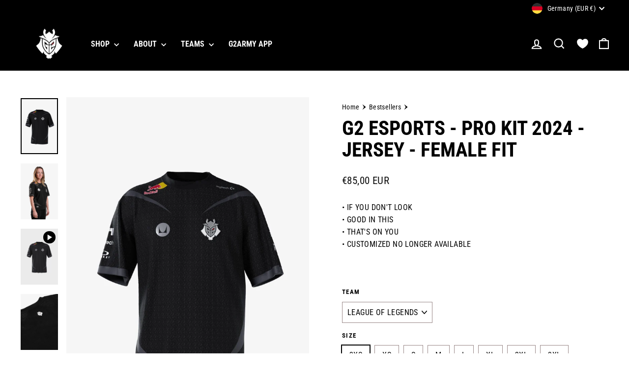

--- FILE ---
content_type: text/html; charset=utf-8
request_url: https://g2esports.com/collections/bestsellers/products/g2-esports-pro-kit-2024-jersey-female-fit
body_size: 69333
content:
<!doctype html>
<html class="no-js" lang="en" dir="ltr">
<head>

  
  <meta charset="utf-8">
  <meta http-equiv="X-UA-Compatible" content="IE=edge,chrome=1">
  <meta name="viewport" content="width=device-width,initial-scale=1">
  <meta name="theme-color" content="#ed2025">
  <link rel="canonical" href="https://g2esports.com/products/g2-esports-pro-kit-2024-jersey-female-fit">
  <link rel="preconnect" href="https://cdn.shopify.com" crossorigin>
  <link rel="preconnect" href="https://fonts.shopifycdn.com" crossorigin>
  <link rel="dns-prefetch" href="https://productreviews.shopifycdn.com">
  <link rel="dns-prefetch" href="https://ajax.googleapis.com">
  <link rel="dns-prefetch" href="https://maps.googleapis.com">
  <link rel="dns-prefetch" href="https://maps.gstatic.com"><link rel="shortcut icon" href="//g2esports.com/cdn/shop/files/favicon.png?crop=center&height=32&v=1660814984&width=32" type="image/png" /><title>G2 ESPORTS - Pro Kit 2024 - Jersey - Female Fit
&ndash; G2 Esports
</title>
<meta name="description" content="Get your 2024 jersey for the best esports team in the world"><meta property="og:site_name" content="G2 Esports">
  <meta property="og:url" content="https://g2esports.com/products/g2-esports-pro-kit-2024-jersey-female-fit">
  <meta property="og:title" content="G2 ESPORTS - Pro Kit 2024 - Jersey - Female Fit">
  <meta property="og:type" content="product">
  <meta property="og:description" content="Get your 2024 jersey for the best esports team in the world"><meta property="og:image" content="http://g2esports.com/cdn/shop/files/488_9984fd6a-5d64-43bd-bf0d-272ef07dd5d1.jpg?v=1743520397">
    <meta property="og:image:secure_url" content="https://g2esports.com/cdn/shop/files/488_9984fd6a-5d64-43bd-bf0d-272ef07dd5d1.jpg?v=1743520397">
    <meta property="og:image:width" content="1400">
    <meta property="og:image:height" content="2100"><meta name="twitter:site" content="@g2esports">
  <meta name="twitter:card" content="summary_large_image">
  <meta name="twitter:title" content="G2 ESPORTS - Pro Kit 2024 - Jersey - Female Fit">
  <meta name="twitter:description" content="Get your 2024 jersey for the best esports team in the world">
<style data-shopify>@font-face {
  font-family: "Roboto Condensed";
  font-weight: 700;
  font-style: normal;
  font-display: swap;
  src: url("//g2esports.com/cdn/fonts/roboto_condensed/robotocondensed_n7.0c73a613503672be244d2f29ab6ddd3fc3cc69ae.woff2") format("woff2"),
       url("//g2esports.com/cdn/fonts/roboto_condensed/robotocondensed_n7.ef6ece86ba55f49c27c4904a493c283a40f3a66e.woff") format("woff");
}

  @font-face {
  font-family: "Roboto Condensed";
  font-weight: 400;
  font-style: normal;
  font-display: swap;
  src: url("//g2esports.com/cdn/fonts/roboto_condensed/robotocondensed_n4.01812de96ca5a5e9d19bef3ca9cc80dd1bf6c8b8.woff2") format("woff2"),
       url("//g2esports.com/cdn/fonts/roboto_condensed/robotocondensed_n4.3930e6ddba458dc3cb725a82a2668eac3c63c104.woff") format("woff");
}


  @font-face {
  font-family: "Roboto Condensed";
  font-weight: 600;
  font-style: normal;
  font-display: swap;
  src: url("//g2esports.com/cdn/fonts/roboto_condensed/robotocondensed_n6.c516dc992de767fe135f0d2baded23e033d4e3ea.woff2") format("woff2"),
       url("//g2esports.com/cdn/fonts/roboto_condensed/robotocondensed_n6.881fbb9b185667f58f34ac71cbecd9f5ba6c3efe.woff") format("woff");
}

  @font-face {
  font-family: "Roboto Condensed";
  font-weight: 400;
  font-style: italic;
  font-display: swap;
  src: url("//g2esports.com/cdn/fonts/roboto_condensed/robotocondensed_i4.05c7f163ad2c00a3c4257606d1227691aff9070b.woff2") format("woff2"),
       url("//g2esports.com/cdn/fonts/roboto_condensed/robotocondensed_i4.04d9d87e0a45b49fc67a5b9eb5059e1540f5cda3.woff") format("woff");
}

  @font-face {
  font-family: "Roboto Condensed";
  font-weight: 600;
  font-style: italic;
  font-display: swap;
  src: url("//g2esports.com/cdn/fonts/roboto_condensed/robotocondensed_i6.c9770aa95711259894f917065fd1d7cc3bcfa122.woff2") format("woff2"),
       url("//g2esports.com/cdn/fonts/roboto_condensed/robotocondensed_i6.cc02aa89ebb03a4bf4511145d33241da8320978a.woff") format("woff");
}

</style>
  
  <link href="//g2esports.com/cdn/shop/t/90/assets/g2.main.css?v=47998353564171887651765531076" rel="stylesheet" type="text/css" media="all" />
<style data-shopify>:root {
    --typeHeaderPrimary: "Roboto Condensed";
    --typeHeaderFallback: sans-serif;
    --typeHeaderSize: 48px;
    --typeHeaderWeight: 700;
    --typeHeaderLineHeight: 1.1;
    --typeHeaderSpacing: 0.0em;


    --typeBasePrimary:"Roboto Condensed";
    --typeBaseFallback:sans-serif;
    --typeBaseSize: 16px;
    --typeBaseWeight: 400;
    --typeBaseSpacing: 0.025em;
    --typeBaseLineHeight: 1.6;

    --typeCollectionTitle: 24px;

    --iconWeight: 5px;
    --iconLinecaps: miter;

    
      --buttonRadius: 0px;
    

    --colorGridOverlayOpacity: 0.2;

    --colorBtnPrimary:#ed2025;
    --colorBtnPrimaryLight:#f14f53;
    --colorBtnPrimaryDim:#e11217;
    --colorBtnPrimaryText:#ffffff;
    --colorCartDot:#ed2025;

    --colorLink:#000000;

    --colorTextBody:#000000;
    --colorPrice:#0f0f0f;
    --colorTextSavings:#ed2025;
    --colorSaleTag:#1c1d1d;
    --colorSaleTagText:#ffffff;

    --colorBody:#ffffff;
    --colorBodyDim:#f2f2f2;

    --colorFooter:#000000;
    --colorFooterText:#ffffff;

    --colorBorder:#998888;

    --colorNav:#000000;
    --colorNavText:#ffffff;
    --colorAnnouncement:#ed2025;
    --colorAnnouncementText:#ffffff;

    --colorHeroText:#ffffff;

    --colorModalBg:#e6e6e6;

    --colorImageOverlay:#000000;
    --colorImageOverlayOpacity:0.0;
    --colorImageOverlayTextShadow:0.24;

    --colorSmallImageBg:#e5e5e5;
    --colorLargeImageBg:#0f0f0f;
    --colorGridOverlay:#000000;
    --colorGridOverlayOpacity:0.1;

    --colorDrawers:#000000;
    --colorDrawersDim:#000000;
    --colorDrawerBorder:#e8e8e1;
    --colorDrawerText:#ffffff;
    --colorDrawerTextDark:#d9d9d9;
    --colorDrawerButton:#ed2025;
    --colorDrawerButtonText:#ffffff;

    --grid-gutter:11px;
    --mobile-grid-gutter: 8px;
    --drawer-gutter:20px;

    --sizeChartMargin:25px 0;
    --sizeChartIconMargin:5px;

    --newsletterReminderPadding:40px;
    --color-body-text:#000000;
    --color-body:#ffffff;
    --color-bg:#ffffff;

  }

  .placeholder-content {
    background-image: linear-gradient(100deg, #e5e5e5 40%, #dddddd 63%, #e5e5e5 79%);
  }
  @media only screen and (min-width:769px) {
    :root {
      /* --grid-gutter: 11px; */
      --drawer-gutter: 30px;
    }
  }

  @font-face {
    font-family: "Font Awesome 5 Brands";
    font-style: normal;
    font-weight: 400;
    font-display: swap;
    src: url( //g2esports.com/cdn/shop/t/90/assets/fa-brands-400.woff?v=104125041428286763131704978314) format('woff');
  }

  @font-face {
    font-family: "Font Awesome 5 Pro";
    font-style: normal;
    font-weight: 300;
    font-display: swap;
    src: url( //g2esports.com/cdn/shop/t/90/assets/fa-light-300.woff?v=73682965483463491011704978314) format('woff');
    }
  @font-face {
    font-family: "Font Awesome 5 Pro";
    font-style: normal;
    font-weight: 400;
    font-display: swap;
    src: url( //g2esports.com/cdn/shop/t/90/assets/fa-regular-400.woff?v=105536427866719348091704978314) format('woff');
  }
  @font-face {
    font-family: 'g2-icons';
    src: url("//g2esports.com/cdn/shop/t/90/assets/g2-icons.ttf?v=148022621577622587081704978314") format('truetype');
    font-weight: normal;
    font-style: normal;
    font-display: swap;
  }</style><script>
    document.documentElement.className = document.documentElement.className.replace('no-js', 'js');

    window.theme = window.theme || {};
    theme.routes = {
      home: "/",
      cart: "/cart.js",
      cartPage: "/cart",
      cartAdd: "/cart/add.js",
      cartChange: "/cart/change.js",
      search: "/search",
      predictiveSearch: "/search/suggest"
    };
    theme.strings = {
      soldOut: "Sold Out",
      unavailable: "Unavailable",
      inStockLabel: "In stock, ready to ship",
      oneStockLabel: "Low stock - only [count] item left!",
      otherStockLabel: "Low stock - only [count] items left!",
      willNotShipUntil: "Ready to ship [date]",
      willBeInStockAfter: "Back in stock [date]",
      waitingForStock: "Inventory on the way",
      savePrice: "Save [saved_amount]",
      cartEmpty: "Your cart is currently empty.",
      cartTermsConfirmation: "You must agree with the terms and conditions of sales to check out",
      cartSavings: "[savings]",
      searchCollections: "Collections",
      searchPages: "Pages",
      searchArticles: "Articles",
      productFrom: "from ",
      maxQuantity: "You can only have [quantity] of [title] in your cart."
    };
    theme.settings = {
      cartType: "drawer",
      isCustomerTemplate: false,
      moneyFormat: "€{{amount_with_comma_separator}} EUR",
      saveType: "percent",
      productImageSize: "natural",
      productImageCover: true,
      predictiveSearch: true,
      predictiveSearchType: "product",
      predictiveSearchVendor: false,
      predictiveSearchPrice: false,
      quickView: true,
      domain: "g2esports.com",
      path: "\/collections\/bestsellers\/products\/g2-esports-pro-kit-2024-jersey-female-fit",
      isDesignMode: false
    };
    theme.abios= {
      url: "https:\/\/api-prod.g2esports.com\/series",
      token: "1c980701-7d3e-4d0a-978e-ba6cf602e0f3"
    }
  </script>

  <script>window.performance && window.performance.mark && window.performance.mark('shopify.content_for_header.start');</script><meta name="google-site-verification" content="StSWCG18GyEAfgZaDQBGAmKmc0uOu1Er-L4eoAPU_Bs">
<meta name="google-site-verification" content="AqWIXQYDoDqBpcqJeoApbncGvJ0gFbLMpjag-Q6k4P0">
<meta id="shopify-digital-wallet" name="shopify-digital-wallet" content="/54885548183/digital_wallets/dialog">
<meta name="shopify-checkout-api-token" content="c5ca69e2a6392c90992a9df1d6a113fc">
<meta id="in-context-paypal-metadata" data-shop-id="54885548183" data-venmo-supported="false" data-environment="production" data-locale="en_US" data-paypal-v4="true" data-currency="EUR">
<link rel="alternate" type="application/json+oembed" href="https://g2esports.com/products/g2-esports-pro-kit-2024-jersey-female-fit.oembed">
<script async="async" src="/checkouts/internal/preloads.js?locale=en-DE"></script>
<link rel="preconnect" href="https://shop.app" crossorigin="anonymous">
<script async="async" src="https://shop.app/checkouts/internal/preloads.js?locale=en-DE&shop_id=54885548183" crossorigin="anonymous"></script>
<script id="apple-pay-shop-capabilities" type="application/json">{"shopId":54885548183,"countryCode":"NL","currencyCode":"EUR","merchantCapabilities":["supports3DS"],"merchantId":"gid:\/\/shopify\/Shop\/54885548183","merchantName":"G2 Esports","requiredBillingContactFields":["postalAddress","email","phone"],"requiredShippingContactFields":["postalAddress","email","phone"],"shippingType":"shipping","supportedNetworks":["visa","maestro","masterCard"],"total":{"type":"pending","label":"G2 Esports","amount":"1.00"},"shopifyPaymentsEnabled":true,"supportsSubscriptions":true}</script>
<script id="shopify-features" type="application/json">{"accessToken":"c5ca69e2a6392c90992a9df1d6a113fc","betas":["rich-media-storefront-analytics"],"domain":"g2esports.com","predictiveSearch":true,"shopId":54885548183,"locale":"en"}</script>
<script>var Shopify = Shopify || {};
Shopify.shop = "g2esports.myshopify.com";
Shopify.locale = "en";
Shopify.currency = {"active":"EUR","rate":"1.0"};
Shopify.country = "DE";
Shopify.theme = {"name":"[⚠️] 2.0 Production","id":157024715082,"schema_name":"G2 Impulse","schema_version":"1.21","theme_store_id":857,"role":"main"};
Shopify.theme.handle = "null";
Shopify.theme.style = {"id":null,"handle":null};
Shopify.cdnHost = "g2esports.com/cdn";
Shopify.routes = Shopify.routes || {};
Shopify.routes.root = "/";</script>
<script type="module">!function(o){(o.Shopify=o.Shopify||{}).modules=!0}(window);</script>
<script>!function(o){function n(){var o=[];function n(){o.push(Array.prototype.slice.apply(arguments))}return n.q=o,n}var t=o.Shopify=o.Shopify||{};t.loadFeatures=n(),t.autoloadFeatures=n()}(window);</script>
<script>
  window.ShopifyPay = window.ShopifyPay || {};
  window.ShopifyPay.apiHost = "shop.app\/pay";
  window.ShopifyPay.redirectState = null;
</script>
<script id="shop-js-analytics" type="application/json">{"pageType":"product"}</script>
<script defer="defer" async type="module" src="//g2esports.com/cdn/shopifycloud/shop-js/modules/v2/client.init-shop-cart-sync_BN7fPSNr.en.esm.js"></script>
<script defer="defer" async type="module" src="//g2esports.com/cdn/shopifycloud/shop-js/modules/v2/chunk.common_Cbph3Kss.esm.js"></script>
<script defer="defer" async type="module" src="//g2esports.com/cdn/shopifycloud/shop-js/modules/v2/chunk.modal_DKumMAJ1.esm.js"></script>
<script type="module">
  await import("//g2esports.com/cdn/shopifycloud/shop-js/modules/v2/client.init-shop-cart-sync_BN7fPSNr.en.esm.js");
await import("//g2esports.com/cdn/shopifycloud/shop-js/modules/v2/chunk.common_Cbph3Kss.esm.js");
await import("//g2esports.com/cdn/shopifycloud/shop-js/modules/v2/chunk.modal_DKumMAJ1.esm.js");

  window.Shopify.SignInWithShop?.initShopCartSync?.({"fedCMEnabled":true,"windoidEnabled":true});

</script>
<script>
  window.Shopify = window.Shopify || {};
  if (!window.Shopify.featureAssets) window.Shopify.featureAssets = {};
  window.Shopify.featureAssets['shop-js'] = {"shop-cart-sync":["modules/v2/client.shop-cart-sync_CJVUk8Jm.en.esm.js","modules/v2/chunk.common_Cbph3Kss.esm.js","modules/v2/chunk.modal_DKumMAJ1.esm.js"],"init-fed-cm":["modules/v2/client.init-fed-cm_7Fvt41F4.en.esm.js","modules/v2/chunk.common_Cbph3Kss.esm.js","modules/v2/chunk.modal_DKumMAJ1.esm.js"],"init-shop-email-lookup-coordinator":["modules/v2/client.init-shop-email-lookup-coordinator_Cc088_bR.en.esm.js","modules/v2/chunk.common_Cbph3Kss.esm.js","modules/v2/chunk.modal_DKumMAJ1.esm.js"],"init-windoid":["modules/v2/client.init-windoid_hPopwJRj.en.esm.js","modules/v2/chunk.common_Cbph3Kss.esm.js","modules/v2/chunk.modal_DKumMAJ1.esm.js"],"shop-button":["modules/v2/client.shop-button_B0jaPSNF.en.esm.js","modules/v2/chunk.common_Cbph3Kss.esm.js","modules/v2/chunk.modal_DKumMAJ1.esm.js"],"shop-cash-offers":["modules/v2/client.shop-cash-offers_DPIskqss.en.esm.js","modules/v2/chunk.common_Cbph3Kss.esm.js","modules/v2/chunk.modal_DKumMAJ1.esm.js"],"shop-toast-manager":["modules/v2/client.shop-toast-manager_CK7RT69O.en.esm.js","modules/v2/chunk.common_Cbph3Kss.esm.js","modules/v2/chunk.modal_DKumMAJ1.esm.js"],"init-shop-cart-sync":["modules/v2/client.init-shop-cart-sync_BN7fPSNr.en.esm.js","modules/v2/chunk.common_Cbph3Kss.esm.js","modules/v2/chunk.modal_DKumMAJ1.esm.js"],"init-customer-accounts-sign-up":["modules/v2/client.init-customer-accounts-sign-up_CfPf4CXf.en.esm.js","modules/v2/client.shop-login-button_DeIztwXF.en.esm.js","modules/v2/chunk.common_Cbph3Kss.esm.js","modules/v2/chunk.modal_DKumMAJ1.esm.js"],"pay-button":["modules/v2/client.pay-button_CgIwFSYN.en.esm.js","modules/v2/chunk.common_Cbph3Kss.esm.js","modules/v2/chunk.modal_DKumMAJ1.esm.js"],"init-customer-accounts":["modules/v2/client.init-customer-accounts_DQ3x16JI.en.esm.js","modules/v2/client.shop-login-button_DeIztwXF.en.esm.js","modules/v2/chunk.common_Cbph3Kss.esm.js","modules/v2/chunk.modal_DKumMAJ1.esm.js"],"avatar":["modules/v2/client.avatar_BTnouDA3.en.esm.js"],"init-shop-for-new-customer-accounts":["modules/v2/client.init-shop-for-new-customer-accounts_CsZy_esa.en.esm.js","modules/v2/client.shop-login-button_DeIztwXF.en.esm.js","modules/v2/chunk.common_Cbph3Kss.esm.js","modules/v2/chunk.modal_DKumMAJ1.esm.js"],"shop-follow-button":["modules/v2/client.shop-follow-button_BRMJjgGd.en.esm.js","modules/v2/chunk.common_Cbph3Kss.esm.js","modules/v2/chunk.modal_DKumMAJ1.esm.js"],"checkout-modal":["modules/v2/client.checkout-modal_B9Drz_yf.en.esm.js","modules/v2/chunk.common_Cbph3Kss.esm.js","modules/v2/chunk.modal_DKumMAJ1.esm.js"],"shop-login-button":["modules/v2/client.shop-login-button_DeIztwXF.en.esm.js","modules/v2/chunk.common_Cbph3Kss.esm.js","modules/v2/chunk.modal_DKumMAJ1.esm.js"],"lead-capture":["modules/v2/client.lead-capture_DXYzFM3R.en.esm.js","modules/v2/chunk.common_Cbph3Kss.esm.js","modules/v2/chunk.modal_DKumMAJ1.esm.js"],"shop-login":["modules/v2/client.shop-login_CA5pJqmO.en.esm.js","modules/v2/chunk.common_Cbph3Kss.esm.js","modules/v2/chunk.modal_DKumMAJ1.esm.js"],"payment-terms":["modules/v2/client.payment-terms_BxzfvcZJ.en.esm.js","modules/v2/chunk.common_Cbph3Kss.esm.js","modules/v2/chunk.modal_DKumMAJ1.esm.js"]};
</script>
<script>(function() {
  var isLoaded = false;
  function asyncLoad() {
    if (isLoaded) return;
    isLoaded = true;
    var urls = ["https:\/\/cdn-loyalty.yotpo.com\/loader\/3_ydujTqkH_RN29uQhp7cQ.js?shop=g2esports.myshopify.com","https:\/\/cdn.shopify.com\/s\/files\/1\/0548\/8554\/8183\/t\/49\/assets\/globo.formbuilder.init.js?v=1623875516\u0026shop=g2esports.myshopify.com","https:\/\/cdn-widgetsrepository.yotpo.com\/v1\/loader\/w1WXfTAeDoB53YQFrzElA9BPzTF0L2MSV4wII53Q?shop=g2esports.myshopify.com","https:\/\/config.gorgias.chat\/bundle-loader\/01GYCC28YY40Q8RCJTDWB89T9W?source=shopify1click\u0026shop=g2esports.myshopify.com","\/\/cdn.shopify.com\/proxy\/c76906e3d241617a914fb1bc170c82e31164399e5b342e03ece170ed132634be\/static.cdn.printful.com\/static\/js\/external\/shopify-product-customizer.js?v=0.28\u0026shop=g2esports.myshopify.com\u0026sp-cache-control=cHVibGljLCBtYXgtYWdlPTkwMA","https:\/\/crossborder-integration.global-e.com\/resources\/js\/app?shop=g2esports.myshopify.com","\/\/cdn.shopify.com\/proxy\/391c5d3924e2185ba984fe64943b43dc8d14d99a533cb742573b355957065e58\/web.global-e.com\/merchant\/storefrontattributes?merchantid=30000600\u0026shop=g2esports.myshopify.com\u0026sp-cache-control=cHVibGljLCBtYXgtYWdlPTkwMA","https:\/\/cdn.rebuyengine.com\/onsite\/js\/rebuy.js?shop=g2esports.myshopify.com","https:\/\/cdn.rebuyengine.com\/onsite\/js\/rebuy.js?shop=g2esports.myshopify.com","https:\/\/public.9gtb.com\/loader.js?g_cvt_id=0bcea144-7d4a-40df-bfce-c0093144a190\u0026shop=g2esports.myshopify.com","https:\/\/cdn.rebuyengine.com\/onsite\/js\/rebuy.js?shop=g2esports.myshopify.com"];
    for (var i = 0; i < urls.length; i++) {
      var s = document.createElement('script');
      s.type = 'text/javascript';
      s.async = true;
      s.src = urls[i];
      var x = document.getElementsByTagName('script')[0];
      x.parentNode.insertBefore(s, x);
    }
  };
  if(window.attachEvent) {
    window.attachEvent('onload', asyncLoad);
  } else {
    window.addEventListener('load', asyncLoad, false);
  }
})();</script>
<script id="__st">var __st={"a":54885548183,"offset":3600,"reqid":"3985014a-eaa9-45c3-ace8-df50d13197ee-1769857535","pageurl":"g2esports.com\/collections\/bestsellers\/products\/g2-esports-pro-kit-2024-jersey-female-fit","u":"8ede2011b774","p":"product","rtyp":"product","rid":8624885465418};</script>
<script>window.ShopifyPaypalV4VisibilityTracking = true;</script>
<script id="form-persister">!function(){'use strict';const t='contact',e='new_comment',n=[[t,t],['blogs',e],['comments',e],[t,'customer']],o='password',r='form_key',c=['recaptcha-v3-token','g-recaptcha-response','h-captcha-response',o],s=()=>{try{return window.sessionStorage}catch{return}},i='__shopify_v',u=t=>t.elements[r],a=function(){const t=[...n].map((([t,e])=>`form[action*='/${t}']:not([data-nocaptcha='true']) input[name='form_type'][value='${e}']`)).join(',');var e;return e=t,()=>e?[...document.querySelectorAll(e)].map((t=>t.form)):[]}();function m(t){const e=u(t);a().includes(t)&&(!e||!e.value)&&function(t){try{if(!s())return;!function(t){const e=s();if(!e)return;const n=u(t);if(!n)return;const o=n.value;o&&e.removeItem(o)}(t);const e=Array.from(Array(32),(()=>Math.random().toString(36)[2])).join('');!function(t,e){u(t)||t.append(Object.assign(document.createElement('input'),{type:'hidden',name:r})),t.elements[r].value=e}(t,e),function(t,e){const n=s();if(!n)return;const r=[...t.querySelectorAll(`input[type='${o}']`)].map((({name:t})=>t)),u=[...c,...r],a={};for(const[o,c]of new FormData(t).entries())u.includes(o)||(a[o]=c);n.setItem(e,JSON.stringify({[i]:1,action:t.action,data:a}))}(t,e)}catch(e){console.error('failed to persist form',e)}}(t)}const f=t=>{if('true'===t.dataset.persistBound)return;const e=function(t,e){const n=function(t){return'function'==typeof t.submit?t.submit:HTMLFormElement.prototype.submit}(t).bind(t);return function(){let t;return()=>{t||(t=!0,(()=>{try{e(),n()}catch(t){(t=>{console.error('form submit failed',t)})(t)}})(),setTimeout((()=>t=!1),250))}}()}(t,(()=>{m(t)}));!function(t,e){if('function'==typeof t.submit&&'function'==typeof e)try{t.submit=e}catch{}}(t,e),t.addEventListener('submit',(t=>{t.preventDefault(),e()})),t.dataset.persistBound='true'};!function(){function t(t){const e=(t=>{const e=t.target;return e instanceof HTMLFormElement?e:e&&e.form})(t);e&&m(e)}document.addEventListener('submit',t),document.addEventListener('DOMContentLoaded',(()=>{const e=a();for(const t of e)f(t);var n;n=document.body,new window.MutationObserver((t=>{for(const e of t)if('childList'===e.type&&e.addedNodes.length)for(const t of e.addedNodes)1===t.nodeType&&'FORM'===t.tagName&&a().includes(t)&&f(t)})).observe(n,{childList:!0,subtree:!0,attributes:!1}),document.removeEventListener('submit',t)}))}()}();</script>
<script integrity="sha256-4kQ18oKyAcykRKYeNunJcIwy7WH5gtpwJnB7kiuLZ1E=" data-source-attribution="shopify.loadfeatures" defer="defer" src="//g2esports.com/cdn/shopifycloud/storefront/assets/storefront/load_feature-a0a9edcb.js" crossorigin="anonymous"></script>
<script crossorigin="anonymous" defer="defer" src="//g2esports.com/cdn/shopifycloud/storefront/assets/shopify_pay/storefront-65b4c6d7.js?v=20250812"></script>
<script data-source-attribution="shopify.dynamic_checkout.dynamic.init">var Shopify=Shopify||{};Shopify.PaymentButton=Shopify.PaymentButton||{isStorefrontPortableWallets:!0,init:function(){window.Shopify.PaymentButton.init=function(){};var t=document.createElement("script");t.src="https://g2esports.com/cdn/shopifycloud/portable-wallets/latest/portable-wallets.en.js",t.type="module",document.head.appendChild(t)}};
</script>
<script data-source-attribution="shopify.dynamic_checkout.buyer_consent">
  function portableWalletsHideBuyerConsent(e){var t=document.getElementById("shopify-buyer-consent"),n=document.getElementById("shopify-subscription-policy-button");t&&n&&(t.classList.add("hidden"),t.setAttribute("aria-hidden","true"),n.removeEventListener("click",e))}function portableWalletsShowBuyerConsent(e){var t=document.getElementById("shopify-buyer-consent"),n=document.getElementById("shopify-subscription-policy-button");t&&n&&(t.classList.remove("hidden"),t.removeAttribute("aria-hidden"),n.addEventListener("click",e))}window.Shopify?.PaymentButton&&(window.Shopify.PaymentButton.hideBuyerConsent=portableWalletsHideBuyerConsent,window.Shopify.PaymentButton.showBuyerConsent=portableWalletsShowBuyerConsent);
</script>
<script data-source-attribution="shopify.dynamic_checkout.cart.bootstrap">document.addEventListener("DOMContentLoaded",(function(){function t(){return document.querySelector("shopify-accelerated-checkout-cart, shopify-accelerated-checkout")}if(t())Shopify.PaymentButton.init();else{new MutationObserver((function(e,n){t()&&(Shopify.PaymentButton.init(),n.disconnect())})).observe(document.body,{childList:!0,subtree:!0})}}));
</script>
<link id="shopify-accelerated-checkout-styles" rel="stylesheet" media="screen" href="https://g2esports.com/cdn/shopifycloud/portable-wallets/latest/accelerated-checkout-backwards-compat.css" crossorigin="anonymous">
<style id="shopify-accelerated-checkout-cart">
        #shopify-buyer-consent {
  margin-top: 1em;
  display: inline-block;
  width: 100%;
}

#shopify-buyer-consent.hidden {
  display: none;
}

#shopify-subscription-policy-button {
  background: none;
  border: none;
  padding: 0;
  text-decoration: underline;
  font-size: inherit;
  cursor: pointer;
}

#shopify-subscription-policy-button::before {
  box-shadow: none;
}

      </style>

<script>window.performance && window.performance.mark && window.performance.mark('shopify.content_for_header.end');</script>

  <script src="//g2esports.com/cdn/shop/t/90/assets/vendor-scripts-v11.js" defer="defer"></script><link rel="stylesheet" href="//g2esports.com/cdn/shop/t/90/assets/country-flags.css">


  <script src="//g2esports.com/cdn/shop/t/90/assets/g2.main.js?v=110494286344443236341762771972" type="module" defer="defer"></script>
  

  
<meta name="google-site-verification" content="SvLxKQwToa3BsgskNV8Nup70-zQBkVbevd7ml6AKO1E">
<!-- BEGIN app block: shopify://apps/consentmo-gdpr/blocks/gdpr_cookie_consent/4fbe573f-a377-4fea-9801-3ee0858cae41 -->


<!-- END app block --><!-- BEGIN app block: shopify://apps/yotpo-product-reviews/blocks/settings/eb7dfd7d-db44-4334-bc49-c893b51b36cf -->


<script type="text/javascript">
  (function e(){var e=document.createElement("script");
  e.type="text/javascript",e.async=true,
  e.src="//staticw2.yotpo.com/w1WXfTAeDoB53YQFrzElA9BPzTF0L2MSV4wII53Q/widget.js?lang=en";
  var t=document.getElementsByTagName("script")[0];
  t.parentNode.insertBefore(e,t)})();
</script>



  
<!-- END app block --><!-- BEGIN app block: shopify://apps/yotpo-loyalty-rewards/blocks/loader-app-embed-block/2f9660df-5018-4e02-9868-ee1fb88d6ccd -->
    <script src="https://cdn-widgetsrepository.yotpo.com/v1/loader/3_ydujTqkH_RN29uQhp7cQ" async></script>




<!-- END app block --><!-- BEGIN app block: shopify://apps/klaviyo-email-marketing-sms/blocks/klaviyo-onsite-embed/2632fe16-c075-4321-a88b-50b567f42507 -->












  <script async src="https://static.klaviyo.com/onsite/js/TD9WXN/klaviyo.js?company_id=TD9WXN"></script>
  <script>!function(){if(!window.klaviyo){window._klOnsite=window._klOnsite||[];try{window.klaviyo=new Proxy({},{get:function(n,i){return"push"===i?function(){var n;(n=window._klOnsite).push.apply(n,arguments)}:function(){for(var n=arguments.length,o=new Array(n),w=0;w<n;w++)o[w]=arguments[w];var t="function"==typeof o[o.length-1]?o.pop():void 0,e=new Promise((function(n){window._klOnsite.push([i].concat(o,[function(i){t&&t(i),n(i)}]))}));return e}}})}catch(n){window.klaviyo=window.klaviyo||[],window.klaviyo.push=function(){var n;(n=window._klOnsite).push.apply(n,arguments)}}}}();</script>

  
    <script id="viewed_product">
      if (item == null) {
        var _learnq = _learnq || [];

        var MetafieldReviews = null
        var MetafieldYotpoRating = null
        var MetafieldYotpoCount = null
        var MetafieldLooxRating = null
        var MetafieldLooxCount = null
        var okendoProduct = null
        var okendoProductReviewCount = null
        var okendoProductReviewAverageValue = null
        try {
          // The following fields are used for Customer Hub recently viewed in order to add reviews.
          // This information is not part of __kla_viewed. Instead, it is part of __kla_viewed_reviewed_items
          MetafieldReviews = {};
          MetafieldYotpoRating = null
          MetafieldYotpoCount = null
          MetafieldLooxRating = null
          MetafieldLooxCount = null

          okendoProduct = null
          // If the okendo metafield is not legacy, it will error, which then requires the new json formatted data
          if (okendoProduct && 'error' in okendoProduct) {
            okendoProduct = null
          }
          okendoProductReviewCount = okendoProduct ? okendoProduct.reviewCount : null
          okendoProductReviewAverageValue = okendoProduct ? okendoProduct.reviewAverageValue : null
        } catch (error) {
          console.error('Error in Klaviyo onsite reviews tracking:', error);
        }

        var item = {
          Name: "G2 ESPORTS - Pro Kit 2024 - Jersey - Female Fit",
          ProductID: 8624885465418,
          Categories: ["Accessories","All","Bestsellers","Can be loyalty discounted","G2 Esports","Jerseys","LEC10","Newest Items","Pro Kit","Pro Kit 2024","Pro Kit Jerseys","Shop All","Tops","WEEKEND SALE15","WEEKEND15"],
          ImageURL: "https://g2esports.com/cdn/shop/files/488_9984fd6a-5d64-43bd-bf0d-272ef07dd5d1_grande.jpg?v=1743520397",
          URL: "https://g2esports.com/products/g2-esports-pro-kit-2024-jersey-female-fit",
          Brand: "G2Esports",
          Price: "€85,00",
          Value: "85,00",
          CompareAtPrice: "€0,00"
        };
        _learnq.push(['track', 'Viewed Product', item]);
        _learnq.push(['trackViewedItem', {
          Title: item.Name,
          ItemId: item.ProductID,
          Categories: item.Categories,
          ImageUrl: item.ImageURL,
          Url: item.URL,
          Metadata: {
            Brand: item.Brand,
            Price: item.Price,
            Value: item.Value,
            CompareAtPrice: item.CompareAtPrice
          },
          metafields:{
            reviews: MetafieldReviews,
            yotpo:{
              rating: MetafieldYotpoRating,
              count: MetafieldYotpoCount,
            },
            loox:{
              rating: MetafieldLooxRating,
              count: MetafieldLooxCount,
            },
            okendo: {
              rating: okendoProductReviewAverageValue,
              count: okendoProductReviewCount,
            }
          }
        }]);
      }
    </script>
  




  <script>
    window.klaviyoReviewsProductDesignMode = false
  </script>







<!-- END app block --><!-- BEGIN app block: shopify://apps/yotpo-product-reviews/blocks/reviews_tab/eb7dfd7d-db44-4334-bc49-c893b51b36cf -->



<!-- END app block --><!-- BEGIN app block: shopify://apps/powerful-form-builder/blocks/app-embed/e4bcb1eb-35b2-42e6-bc37-bfe0e1542c9d --><script type="text/javascript" hs-ignore data-cookieconsent="ignore">
  var Globo = Globo || {};
  var globoFormbuilderRecaptchaInit = function(){};
  var globoFormbuilderHcaptchaInit = function(){};
  window.Globo.FormBuilder = window.Globo.FormBuilder || {};
  window.Globo.FormBuilder.shop = {"configuration":{"money_format":"€{{amount_with_comma_separator}}"},"pricing":{"features":{"bulkOrderForm":true,"cartForm":true,"fileUpload":30,"removeCopyright":true,"restrictedEmailDomains":true,"metrics":true}},"settings":{"copyright":"Powered by Globo <a href=\"https://apps.shopify.com/form-builder-contact-form\" target=\"_blank\">Contact Form</a>","hideWaterMark":false,"reCaptcha":{"recaptchaType":"v2","siteKey":false,"languageCode":"en"},"hCaptcha":{"siteKey":false},"scrollTop":false,"customCssCode":".globo-form-app .panels {\n  z-index: 1 !important;\n}","customCssEnabled":true,"additionalColumns":[]},"encryption_form_id":0,"url":"https://form.globo.io/","CDN_URL":"https://dxo9oalx9qc1s.cloudfront.net","app_id":"1783207"};

  if(window.Globo.FormBuilder.shop.settings.customCssEnabled && window.Globo.FormBuilder.shop.settings.customCssCode){
    const customStyle = document.createElement('style');
    customStyle.type = 'text/css';
    customStyle.innerHTML = window.Globo.FormBuilder.shop.settings.customCssCode;
    document.head.appendChild(customStyle);
  }

  window.Globo.FormBuilder.forms = [];
    
      
      
      
      window.Globo.FormBuilder.forms[47871] = {"47871":{"elements":[{"id":"group-1","type":"group","label":"Page 1","description":"","elements":[{"id":"text","type":"text","label":"First Name","placeholder":"","description":"","required":true,"columnWidth":50},{"id":"text-2","type":"text","label":"Last Name","placeholder":"","description":"","required":true,"columnWidth":50},{"id":"email","type":"email","label":"Email address","placeholder":"","description":"","required":true,"columnWidth":100},{"id":"select","type":"select","label":"Choose a topic","placeholder":"Please select","options":"General Inquiry\nPress \/ Media\nDelete Account","description":"","required":true,"columnWidth":100},{"id":"textarea","type":"textarea","label":"Comments \/ Questions","placeholder":"","description":"","required":true,"columnWidth":100,"conditionalField":false,"onlyShowIf":false,"select":false},{"id":"checkbox","type":"checkbox","label":"Data Processing Consent","options":"By using this form you agree with the storage and handling of your data by this website according to our \u003ca href='https:\/\/g2esports.myshopify.com\/pages\/privacy'\u003ePrivacy policy\u003c\/a\u003e","description":"","required":true,"columnWidth":100,"conditionalField":false,"onlyShowIf":false,"select":false}]}],"errorMessage":{"required":"Please fill in field","invalid":"Invalid","invalidName":"Invalid name","invalidEmail":"Invalid email","invalidURL":"Invalid URL","invalidPhone":"Invalid phone","invalidNumber":"Invalid number","invalidPassword":"Invalid password","confirmPasswordNotMatch":"Confirmed password doesn't match","customerAlreadyExists":"Customer already exists","fileSizeLimit":"File size limit exceeded","fileNotAllowed":"File extension not allowed","requiredCaptcha":"Please, enter the captcha","otherError":"Something went wrong, please try again"},"appearance":{"layout":"default","width":"600","style":"classic","mainColor":"rgba(221,28,33,1)","headingColor":"#000","labelColor":"#000","descriptionColor":"#6c757d","optionColor":"#000","background":"none","backgroundColor":"#FFF","backgroundImage":"","backgroundImageAlignment":"middle","floatingIcon":"\u003csvg aria-hidden=\"true\" focusable=\"false\" data-prefix=\"far\" data-icon=\"envelope\" class=\"svg-inline--fa fa-envelope fa-w-16\" role=\"img\" xmlns=\"http:\/\/www.w3.org\/2000\/svg\" viewBox=\"0 0 512 512\"\u003e\u003cpath fill=\"currentColor\" d=\"M464 64H48C21.49 64 0 85.49 0 112v288c0 26.51 21.49 48 48 48h416c26.51 0 48-21.49 48-48V112c0-26.51-21.49-48-48-48zm0 48v40.805c-22.422 18.259-58.168 46.651-134.587 106.49-16.841 13.247-50.201 45.072-73.413 44.701-23.208.375-56.579-31.459-73.413-44.701C106.18 199.465 70.425 171.067 48 152.805V112h416zM48 400V214.398c22.914 18.251 55.409 43.862 104.938 82.646 21.857 17.205 60.134 55.186 103.062 54.955 42.717.231 80.509-37.199 103.053-54.947 49.528-38.783 82.032-64.401 104.947-82.653V400H48z\"\u003e\u003c\/path\u003e\u003c\/svg\u003e","floatingText":"","displayOnAllPage":false,"position":"bottom right","colorScheme":{"solidButton":{"red":221,"green":28,"blue":33,"alpha":1},"solidButtonLabel":{"red":255,"green":255,"blue":255},"text":{"red":0,"green":0,"blue":0},"outlineButton":{"red":221,"green":28,"blue":33,"alpha":1},"background":null}},"afterSubmit":{"action":"clearForm","message":"\u003ch4\u003eThanks for getting in touch!\u0026nbsp;\u003c\/h4\u003e\u003cp\u003e\u003cbr\u003e\u003c\/p\u003e\u003cp\u003eWe appreciate you contacting us. One of our colleagues will get back in touch with you soon!\u003c\/p\u003e\u003cp\u003e\u003cbr\u003e\u003c\/p\u003e\u003cp\u003eHave a great day!\u003c\/p\u003e","redirectUrl":"","enableGa":false,"gaEventCategory":"Form Builder by Globo","gaEventAction":"Submit","gaEventLabel":"Contact us form","enableFpx":false,"fpxTrackerName":""},"footer":{"description":"","previousText":"Previous","nextText":"Next","submitText":"Send message ","submitFullWidth":false,"submitAlignment":"center"},"header":{"active":false,"title":"","description":"\u003cp\u003e\u003cbr\u003e\u003c\/p\u003e"},"isStepByStepForm":true,"reCaptcha":{"enable":false,"note":"Please make sure that you have set Google reCaptcha v2 Site key and Secret key in \u003ca href=\"\/admin\/settings\"\u003eSettings\u003c\/a\u003e"},"html":"\n\u003cdiv class=\"globo-form default-form globo-form-id-47871 \" data-locale=\"en\" \u003e\n\n\u003cstyle\u003e\n\n\n    :root .globo-form-app[data-id=\"47871\"]{\n        \n        --gfb-color-solidButton: 221,28,33;\n        --gfb-color-solidButtonColor: rgb(var(--gfb-color-solidButton));\n        --gfb-color-solidButtonLabel: 255,255,255;\n        --gfb-color-solidButtonLabelColor: rgb(var(--gfb-color-solidButtonLabel));\n        --gfb-color-text: 0,0,0;\n        --gfb-color-textColor: rgb(var(--gfb-color-text));\n        --gfb-color-outlineButton: 221,28,33;\n        --gfb-color-outlineButtonColor: rgb(var(--gfb-color-outlineButton));\n        --gfb-color-background: ,,;\n        --gfb-color-backgroundColor: rgb(var(--gfb-color-background));\n        \n        --gfb-main-color: rgba(221,28,33,1);\n        --gfb-primary-color: var(--gfb-color-solidButtonColor, var(--gfb-main-color));\n        --gfb-primary-text-color: var(--gfb-color-solidButtonLabelColor, #FFF);\n        --gfb-form-width: 600px;\n        --gfb-font-family: inherit;\n        --gfb-font-style: inherit;\n        --gfb--image: 40%;\n        --gfb-image-ratio-draft: var(--gfb--image);\n        --gfb-image-ratio: var(--gfb-image-ratio-draft);\n        \n        --gfb-bg-temp-color: #FFF;\n        --gfb-bg-position: middle;\n        \n        --gfb-bg-color: var(--gfb-color-backgroundColor, var(--gfb-bg-temp-color));\n        \n    }\n    \n.globo-form-id-47871 .globo-form-app{\n    max-width: 600px;\n    width: -webkit-fill-available;\n    \n    background-color: unset;\n    \n    \n}\n\n.globo-form-id-47871 .globo-form-app .globo-heading{\n    color: var(--gfb-color-textColor, #000)\n}\n\n\n\n.globo-form-id-47871 .globo-form-app .globo-description,\n.globo-form-id-47871 .globo-form-app .header .globo-description{\n    --gfb-color-description: rgba(var(--gfb-color-text), 0.8);\n    color: var(--gfb-color-description, #6c757d);\n}\n.globo-form-id-47871 .globo-form-app .globo-label,\n.globo-form-id-47871 .globo-form-app .globo-form-control label.globo-label,\n.globo-form-id-47871 .globo-form-app .globo-form-control label.globo-label span.label-content{\n    color: var(--gfb-color-textColor, #000);\n    text-align: left;\n}\n.globo-form-id-47871 .globo-form-app .globo-label.globo-position-label{\n    height: 20px !important;\n}\n.globo-form-id-47871 .globo-form-app .globo-form-control .help-text.globo-description,\n.globo-form-id-47871 .globo-form-app .globo-form-control span.globo-description{\n    --gfb-color-description: rgba(var(--gfb-color-text), 0.8);\n    color: var(--gfb-color-description, #6c757d);\n}\n.globo-form-id-47871 .globo-form-app .globo-form-control .checkbox-wrapper .globo-option,\n.globo-form-id-47871 .globo-form-app .globo-form-control .radio-wrapper .globo-option\n{\n    color: var(--gfb-color-textColor, #000);\n}\n.globo-form-id-47871 .globo-form-app .footer,\n.globo-form-id-47871 .globo-form-app .gfb__footer{\n    text-align:center;\n}\n.globo-form-id-47871 .globo-form-app .footer button,\n.globo-form-id-47871 .globo-form-app .gfb__footer button{\n    border:1px solid var(--gfb-primary-color);\n    \n}\n.globo-form-id-47871 .globo-form-app .footer button.submit,\n.globo-form-id-47871 .globo-form-app .gfb__footer button.submit\n.globo-form-id-47871 .globo-form-app .footer button.checkout,\n.globo-form-id-47871 .globo-form-app .gfb__footer button.checkout,\n.globo-form-id-47871 .globo-form-app .footer button.action.loading .spinner,\n.globo-form-id-47871 .globo-form-app .gfb__footer button.action.loading .spinner{\n    background-color: var(--gfb-primary-color);\n    color : #ffffff;\n}\n.globo-form-id-47871 .globo-form-app .globo-form-control .star-rating\u003efieldset:not(:checked)\u003elabel:before {\n    content: url('data:image\/svg+xml; utf8, \u003csvg aria-hidden=\"true\" focusable=\"false\" data-prefix=\"far\" data-icon=\"star\" class=\"svg-inline--fa fa-star fa-w-18\" role=\"img\" xmlns=\"http:\/\/www.w3.org\/2000\/svg\" viewBox=\"0 0 576 512\"\u003e\u003cpath fill=\"rgba(221,28,33,1)\" d=\"M528.1 171.5L382 150.2 316.7 17.8c-11.7-23.6-45.6-23.9-57.4 0L194 150.2 47.9 171.5c-26.2 3.8-36.7 36.1-17.7 54.6l105.7 103-25 145.5c-4.5 26.3 23.2 46 46.4 33.7L288 439.6l130.7 68.7c23.2 12.2 50.9-7.4 46.4-33.7l-25-145.5 105.7-103c19-18.5 8.5-50.8-17.7-54.6zM388.6 312.3l23.7 138.4L288 385.4l-124.3 65.3 23.7-138.4-100.6-98 139-20.2 62.2-126 62.2 126 139 20.2-100.6 98z\"\u003e\u003c\/path\u003e\u003c\/svg\u003e');\n}\n.globo-form-id-47871 .globo-form-app .globo-form-control .star-rating\u003efieldset\u003einput:checked ~ label:before {\n    content: url('data:image\/svg+xml; utf8, \u003csvg aria-hidden=\"true\" focusable=\"false\" data-prefix=\"fas\" data-icon=\"star\" class=\"svg-inline--fa fa-star fa-w-18\" role=\"img\" xmlns=\"http:\/\/www.w3.org\/2000\/svg\" viewBox=\"0 0 576 512\"\u003e\u003cpath fill=\"rgba(221,28,33,1)\" d=\"M259.3 17.8L194 150.2 47.9 171.5c-26.2 3.8-36.7 36.1-17.7 54.6l105.7 103-25 145.5c-4.5 26.3 23.2 46 46.4 33.7L288 439.6l130.7 68.7c23.2 12.2 50.9-7.4 46.4-33.7l-25-145.5 105.7-103c19-18.5 8.5-50.8-17.7-54.6L382 150.2 316.7 17.8c-11.7-23.6-45.6-23.9-57.4 0z\"\u003e\u003c\/path\u003e\u003c\/svg\u003e');\n}\n.globo-form-id-47871 .globo-form-app .globo-form-control .star-rating\u003efieldset:not(:checked)\u003elabel:hover:before,\n.globo-form-id-47871 .globo-form-app .globo-form-control .star-rating\u003efieldset:not(:checked)\u003elabel:hover ~ label:before{\n    content : url('data:image\/svg+xml; utf8, \u003csvg aria-hidden=\"true\" focusable=\"false\" data-prefix=\"fas\" data-icon=\"star\" class=\"svg-inline--fa fa-star fa-w-18\" role=\"img\" xmlns=\"http:\/\/www.w3.org\/2000\/svg\" viewBox=\"0 0 576 512\"\u003e\u003cpath fill=\"rgba(221,28,33,1)\" d=\"M259.3 17.8L194 150.2 47.9 171.5c-26.2 3.8-36.7 36.1-17.7 54.6l105.7 103-25 145.5c-4.5 26.3 23.2 46 46.4 33.7L288 439.6l130.7 68.7c23.2 12.2 50.9-7.4 46.4-33.7l-25-145.5 105.7-103c19-18.5 8.5-50.8-17.7-54.6L382 150.2 316.7 17.8c-11.7-23.6-45.6-23.9-57.4 0z\"\u003e\u003c\/path\u003e\u003c\/svg\u003e')\n}\n.globo-form-id-47871 .globo-form-app .globo-form-control .checkbox-wrapper .checkbox-input:checked ~ .checkbox-label:before {\n    border-color: var(--gfb-primary-color);\n    box-shadow: 0 4px 6px rgba(50,50,93,0.11), 0 1px 3px rgba(0,0,0,0.08);\n    background-color: var(--gfb-primary-color);\n}\n.globo-form-id-47871 .globo-form-app .step.-completed .step__number,\n.globo-form-id-47871 .globo-form-app .line.-progress,\n.globo-form-id-47871 .globo-form-app .line.-start{\n    background-color: var(--gfb-primary-color);\n}\n.globo-form-id-47871 .globo-form-app .checkmark__check,\n.globo-form-id-47871 .globo-form-app .checkmark__circle{\n    stroke: var(--gfb-primary-color);\n}\n.globo-form-id-47871 .floating-button{\n    background-color: var(--gfb-primary-color);\n}\n.globo-form-id-47871 .globo-form-app .globo-form-control .checkbox-wrapper .checkbox-input ~ .checkbox-label:before,\n.globo-form-app .globo-form-control .radio-wrapper .radio-input ~ .radio-label:after{\n    border-color : var(--gfb-primary-color);\n}\n.globo-form-id-47871 .flatpickr-day.selected, \n.globo-form-id-47871 .flatpickr-day.startRange, \n.globo-form-id-47871 .flatpickr-day.endRange, \n.globo-form-id-47871 .flatpickr-day.selected.inRange, \n.globo-form-id-47871 .flatpickr-day.startRange.inRange, \n.globo-form-id-47871 .flatpickr-day.endRange.inRange, \n.globo-form-id-47871 .flatpickr-day.selected:focus, \n.globo-form-id-47871 .flatpickr-day.startRange:focus, \n.globo-form-id-47871 .flatpickr-day.endRange:focus, \n.globo-form-id-47871 .flatpickr-day.selected:hover, \n.globo-form-id-47871 .flatpickr-day.startRange:hover, \n.globo-form-id-47871 .flatpickr-day.endRange:hover, \n.globo-form-id-47871 .flatpickr-day.selected.prevMonthDay, \n.globo-form-id-47871 .flatpickr-day.startRange.prevMonthDay, \n.globo-form-id-47871 .flatpickr-day.endRange.prevMonthDay, \n.globo-form-id-47871 .flatpickr-day.selected.nextMonthDay, \n.globo-form-id-47871 .flatpickr-day.startRange.nextMonthDay, \n.globo-form-id-47871 .flatpickr-day.endRange.nextMonthDay {\n    background: var(--gfb-primary-color);\n    border-color: var(--gfb-primary-color);\n}\n.globo-form-id-47871 .globo-paragraph {\n    background: ;\n    color: var(--gfb-color-textColor, );\n    width: 100%!important;\n}\n\n[dir=\"rtl\"] .globo-form-app .header .title,\n[dir=\"rtl\"] .globo-form-app .header .description,\n[dir=\"rtl\"] .globo-form-id-47871 .globo-form-app .globo-heading,\n[dir=\"rtl\"] .globo-form-id-47871 .globo-form-app .globo-label,\n[dir=\"rtl\"] .globo-form-id-47871 .globo-form-app .globo-form-control label.globo-label,\n[dir=\"rtl\"] .globo-form-id-47871 .globo-form-app .globo-form-control label.globo-label span.label-content{\n    text-align: right;\n}\n\n[dir=\"rtl\"] .globo-form-app .line {\n    left: unset;\n    right: 50%;\n}\n\n[dir=\"rtl\"] .globo-form-id-47871 .globo-form-app .line.-start {\n    left: unset;    \n    right: 0%;\n}\n\n\u003c\/style\u003e\n\n\n\n\n\u003cdiv class=\"globo-form-app default-layout gfb-style-classic  gfb-font-size-medium\" data-id=47871\u003e\n    \n    \u003cdiv class=\"header dismiss hidden\" onclick=\"Globo.FormBuilder.closeModalForm(this)\"\u003e\n        \u003csvg width=20 height=20 viewBox=\"0 0 20 20\" class=\"\" focusable=\"false\" aria-hidden=\"true\"\u003e\u003cpath d=\"M11.414 10l4.293-4.293a.999.999 0 1 0-1.414-1.414L10 8.586 5.707 4.293a.999.999 0 1 0-1.414 1.414L8.586 10l-4.293 4.293a.999.999 0 1 0 1.414 1.414L10 11.414l4.293 4.293a.997.997 0 0 0 1.414 0 .999.999 0 0 0 0-1.414L11.414 10z\" fill-rule=\"evenodd\"\u003e\u003c\/path\u003e\u003c\/svg\u003e\n    \u003c\/div\u003e\n    \u003cform class=\"g-container\" novalidate action=\"https:\/\/form.globo.io\/api\/front\/form\/47871\/send\" method=\"POST\" enctype=\"multipart\/form-data\" data-id=47871\u003e\n        \n            \n        \n        \n            \u003cdiv class=\"globo-formbuilder-wizard\" data-id=47871\u003e\n                \u003cdiv class=\"wizard__content\"\u003e\n                    \u003cheader class=\"wizard__header\"\u003e\n                        \u003cdiv class=\"wizard__steps\"\u003e\n                        \u003cnav class=\"steps hidden\"\u003e\n                            \n                            \n                                \n                            \n                            \n                                \n                                \n                                \n                                \n                                \u003cdiv class=\"step last \" data-element-id=\"group-1\"  data-step=\"0\" \u003e\n                                    \u003cdiv class=\"step__content\"\u003e\n                                        \u003cp class=\"step__number\"\u003e\u003c\/p\u003e\n                                        \u003csvg class=\"checkmark\" xmlns=\"http:\/\/www.w3.org\/2000\/svg\" width=52 height=52 viewBox=\"0 0 52 52\"\u003e\n                                            \u003ccircle class=\"checkmark__circle\" cx=\"26\" cy=\"26\" r=\"25\" fill=\"none\"\/\u003e\n                                            \u003cpath class=\"checkmark__check\" fill=\"none\" d=\"M14.1 27.2l7.1 7.2 16.7-16.8\"\/\u003e\n                                        \u003c\/svg\u003e\n                                        \u003cdiv class=\"lines\"\u003e\n                                            \n                                                \u003cdiv class=\"line -start\"\u003e\u003c\/div\u003e\n                                            \n                                            \u003cdiv class=\"line -background\"\u003e\n                                            \u003c\/div\u003e\n                                            \u003cdiv class=\"line -progress\"\u003e\n                                            \u003c\/div\u003e\n                                        \u003c\/div\u003e  \n                                    \u003c\/div\u003e\n                                \u003c\/div\u003e\n                            \n                        \u003c\/nav\u003e\n                        \u003c\/div\u003e\n                    \u003c\/header\u003e\n                    \u003cdiv class=\"panels\"\u003e\n                        \n                        \n                        \n                        \n                        \u003cdiv class=\"panel \" data-element-id=\"group-1\" data-id=47871  data-step=\"0\" style=\"padding-top:0\"\u003e\n                            \n                                \n                                    \n\n\n\n\n\n\n\n\n\n\n\n\n\n\n\n    \n\n\n\n\n\n\n\n\n\n\u003cdiv class=\"globo-form-control layout-2-column \"  data-type='text'\u003e\n    \n    \n        \n\u003clabel tabindex=\"0\" for=\"47871-text\" class=\"classic-label globo-label gfb__label-v2 \" data-label=\"First Name\"\u003e\n    \u003cspan class=\"label-content\" data-label=\"First Name\"\u003eFirst Name\u003c\/span\u003e\n    \n        \u003cspan\u003e\u003c\/span\u003e\n    \n\u003c\/label\u003e\n\n    \n\n    \u003cdiv class=\"globo-form-input\"\u003e\n        \n        \n        \u003cinput type=\"text\"  data-type=\"text\" class=\"classic-input\" id=\"47871-text\" name=\"text\" placeholder=\"\" presence  \u003e\n    \u003c\/div\u003e\n    \n    \u003csmall class=\"messages\"\u003e\u003c\/small\u003e\n\u003c\/div\u003e\n\n\n\n                                \n                                    \n\n\n\n\n\n\n\n\n\n\n\n\n\n\n\n    \n\n\n\n\n\n\n\n\n\n\u003cdiv class=\"globo-form-control layout-2-column \"  data-type='text'\u003e\n    \n    \n        \n\u003clabel tabindex=\"0\" for=\"47871-text-2\" class=\"classic-label globo-label gfb__label-v2 \" data-label=\"Last Name\"\u003e\n    \u003cspan class=\"label-content\" data-label=\"Last Name\"\u003eLast Name\u003c\/span\u003e\n    \n        \u003cspan\u003e\u003c\/span\u003e\n    \n\u003c\/label\u003e\n\n    \n\n    \u003cdiv class=\"globo-form-input\"\u003e\n        \n        \n        \u003cinput type=\"text\"  data-type=\"text\" class=\"classic-input\" id=\"47871-text-2\" name=\"text-2\" placeholder=\"\" presence  \u003e\n    \u003c\/div\u003e\n    \n    \u003csmall class=\"messages\"\u003e\u003c\/small\u003e\n\u003c\/div\u003e\n\n\n\n                                \n                                    \n\n\n\n\n\n\n\n\n\n\n\n\n\n\n\n    \n\n\n\n\n\n\n\n\n\n\u003cdiv class=\"globo-form-control layout-1-column \"  data-type='email'\u003e\n    \n    \n        \n\u003clabel tabindex=\"0\" for=\"47871-email\" class=\"classic-label globo-label gfb__label-v2 \" data-label=\"Email address\"\u003e\n    \u003cspan class=\"label-content\" data-label=\"Email address\"\u003eEmail address\u003c\/span\u003e\n    \n        \u003cspan\u003e\u003c\/span\u003e\n    \n\u003c\/label\u003e\n\n    \n\n    \u003cdiv class=\"globo-form-input\"\u003e\n        \n        \n        \u003cinput type=\"text\"  data-type=\"email\" class=\"classic-input\" id=\"47871-email\" name=\"email\" placeholder=\"\" presence  \u003e\n    \u003c\/div\u003e\n    \n    \u003csmall class=\"messages\"\u003e\u003c\/small\u003e\n\u003c\/div\u003e\n\n\n                                \n                                    \n\n\n\n\n\n\n\n\n\n\n\n\n\n\n\n    \n\n\n\n\n\n\n\n\n\n\u003cdiv class=\"globo-form-control layout-1-column \"  data-type='select' data-default-value=\"\" data-type=\"select\" \u003e\n    \n    \n        \n\u003clabel tabindex=\"0\" for=\"47871-select\" class=\"classic-label globo-label gfb__label-v2 \" data-label=\"Choose a topic\"\u003e\n    \u003cspan class=\"label-content\" data-label=\"Choose a topic\"\u003eChoose a topic\u003c\/span\u003e\n    \n        \u003cspan\u003e\u003c\/span\u003e\n    \n\u003c\/label\u003e\n\n    \n\n    \n    \n    \u003cdiv class=\"globo-form-input\"\u003e\n        \n        \n        \u003cselect data-searchable=\"\" name=\"select\"  id=\"47871-select\" class=\"classic-input wide\" presence\u003e\n            \u003coption  value=\"\" disabled=\"disabled\"\u003ePlease select\u003c\/option\u003e\n            \n            \u003coption value=\"General Inquiry\" \u003eGeneral Inquiry\u003c\/option\u003e\n            \n            \u003coption value=\"Press \/ Media\" \u003ePress \/ Media\u003c\/option\u003e\n            \n            \u003coption value=\"Delete Account\" \u003eDelete Account\u003c\/option\u003e\n            \n        \u003c\/select\u003e\n    \u003c\/div\u003e\n    \n    \u003csmall class=\"messages\"\u003e\u003c\/small\u003e\n\u003c\/div\u003e\n\n\n                                \n                                    \n\n\n\n\n\n\n\n\n\n\n\n\n\n\n\n    \n\n\n\n\n\n\n\n\n\n\u003cdiv class=\"globo-form-control layout-1-column \"  data-type='textarea'\u003e\n    \n    \n        \n\u003clabel tabindex=\"0\" for=\"47871-textarea\" class=\"classic-label globo-label gfb__label-v2 \" data-label=\"Comments \/ Questions\"\u003e\n    \u003cspan class=\"label-content\" data-label=\"Comments \/ Questions\"\u003eComments \/ Questions\u003c\/span\u003e\n    \n        \u003cspan\u003e\u003c\/span\u003e\n    \n\u003c\/label\u003e\n\n    \n\n    \u003cdiv class=\"globo-form-input\"\u003e\n        \n        \u003ctextarea id=\"47871-textarea\"  data-type=\"textarea\" class=\"classic-input\" rows=\"3\" name=\"textarea\" placeholder=\"\" presence  \u003e\u003c\/textarea\u003e\n    \u003c\/div\u003e\n    \n    \u003csmall class=\"messages\"\u003e\u003c\/small\u003e\n\u003c\/div\u003e\n\n\n                                \n                                    \n\n\n\n\n\n\n\n\n\n\n\n\n\n\n\n    \n\n\n\n\n\n\n\n\n\n\n\u003cdiv class=\"globo-form-control layout-1-column \"  data-type='checkbox' data-default-value=\"\" data-type=\"checkbox\"\u003e\n    \u003clabel tabindex=\"0\" class=\"classic-label globo-label \" data-label=\"Data Processing Consent\"\u003e\u003cspan class=\"label-content\" data-label=\"Data Processing Consent\"\u003eData Processing Consent\u003c\/span\u003e\u003cspan\u003e\u003c\/span\u003e\u003c\/label\u003e\n    \n    \n    \u003cdiv class=\"globo-form-input\"\u003e\n        \u003cul class=\"flex-wrap\"\u003e\n            \n                \n                \n                    \n                \n                \u003cli class=\"globo-list-control option-1-column\"\u003e\n                    \u003cdiv class=\"checkbox-wrapper\"\u003e\n                        \u003cinput class=\"checkbox-input\"  id=\"47871-checkbox-By using this form you agree with the storage and handling of your data by this website according to our \u0026lt;a href=\u0026#39;https:\/\/g2esports.myshopify.com\/pages\/privacy\u0026#39;\u0026gt;Privacy policy\u0026lt;\/a\u0026gt;-\" type=\"checkbox\" data-type=\"checkbox\" name=\"checkbox[]\" presence value=\"By using this form you agree with the storage and handling of your data by this website according to our \u0026lt;a href=\u0026#39;https:\/\/g2esports.myshopify.com\/pages\/privacy\u0026#39;\u0026gt;Privacy policy\u0026lt;\/a\u0026gt;\"  \u003e\n                        \u003clabel tabindex=\"0\" aria-label=\"By using this form you agree with the storage and handling of your data by this website according to our \u003ca href='https:\/\/g2esports.myshopify.com\/pages\/privacy'\u003ePrivacy policy\u003c\/a\u003e\" class=\"checkbox-label globo-option\" for=\"47871-checkbox-By using this form you agree with the storage and handling of your data by this website according to our \u0026lt;a href=\u0026#39;https:\/\/g2esports.myshopify.com\/pages\/privacy\u0026#39;\u0026gt;Privacy policy\u0026lt;\/a\u0026gt;-\"\u003eBy using this form you agree with the storage and handling of your data by this website according to our \u003ca href='https:\/\/g2esports.myshopify.com\/pages\/privacy'\u003ePrivacy policy\u003c\/a\u003e\u003c\/label\u003e\n                    \u003c\/div\u003e\n                \u003c\/li\u003e\n            \n            \n        \u003c\/ul\u003e\n    \u003c\/div\u003e\n    \u003csmall class=\"help-text globo-description\"\u003e\u003c\/small\u003e\n    \u003csmall class=\"messages\"\u003e\u003c\/small\u003e\n\u003c\/div\u003e\n\n\n                                \n                            \n                            \n                                \n                            \n                        \u003c\/div\u003e\n                        \n                    \u003c\/div\u003e\n                    \n                    \u003cdiv class=\"message error\" data-other-error=\"Something went wrong, please try again\"\u003e\n                        \u003cdiv class=\"content\"\u003e\u003c\/div\u003e\n                        \u003cdiv class=\"dismiss\" onclick=\"Globo.FormBuilder.dismiss(this)\"\u003e\n                            \u003csvg width=20 height=20 viewBox=\"0 0 20 20\" class=\"\" focusable=\"false\" aria-hidden=\"true\"\u003e\u003cpath d=\"M11.414 10l4.293-4.293a.999.999 0 1 0-1.414-1.414L10 8.586 5.707 4.293a.999.999 0 1 0-1.414 1.414L8.586 10l-4.293 4.293a.999.999 0 1 0 1.414 1.414L10 11.414l4.293 4.293a.997.997 0 0 0 1.414 0 .999.999 0 0 0 0-1.414L11.414 10z\" fill-rule=\"evenodd\"\u003e\u003c\/path\u003e\u003c\/svg\u003e\n                        \u003c\/div\u003e\n                    \u003c\/div\u003e\n                    \n                        \n                        \n                        \u003cdiv class=\"message success\"\u003e\n                            \n                            \u003cdiv class=\"gfb__discount-wrapper\" onclick=\"Globo.FormBuilder.handleCopyDiscountCode(this)\"\u003e\n                                \u003cdiv class=\"gfb__content-discount\"\u003e\n                                    \u003cspan class=\"gfb__discount-code\"\u003e\u003c\/span\u003e\n                                    \u003cdiv class=\"gfb__copy\"\u003e\n                                        \u003csvg xmlns=\"http:\/\/www.w3.org\/2000\/svg\" viewBox=\"0 0 448 512\"\u003e\u003cpath d=\"M384 336H192c-8.8 0-16-7.2-16-16V64c0-8.8 7.2-16 16-16l140.1 0L400 115.9V320c0 8.8-7.2 16-16 16zM192 384H384c35.3 0 64-28.7 64-64V115.9c0-12.7-5.1-24.9-14.1-33.9L366.1 14.1c-9-9-21.2-14.1-33.9-14.1H192c-35.3 0-64 28.7-64 64V320c0 35.3 28.7 64 64 64zM64 128c-35.3 0-64 28.7-64 64V448c0 35.3 28.7 64 64 64H256c35.3 0 64-28.7 64-64V416H272v32c0 8.8-7.2 16-16 16H64c-8.8 0-16-7.2-16-16V192c0-8.8 7.2-16 16-16H96V128H64z\"\/\u003e\u003c\/svg\u003e\n                                    \u003c\/div\u003e\n                                    \u003cdiv class=\"gfb__copied\"\u003e\n                                        \u003csvg xmlns=\"http:\/\/www.w3.org\/2000\/svg\" viewBox=\"0 0 448 512\"\u003e\u003cpath d=\"M438.6 105.4c12.5 12.5 12.5 32.8 0 45.3l-256 256c-12.5 12.5-32.8 12.5-45.3 0l-128-128c-12.5-12.5-12.5-32.8 0-45.3s32.8-12.5 45.3 0L160 338.7 393.4 105.4c12.5-12.5 32.8-12.5 45.3 0z\"\/\u003e\u003c\/svg\u003e\n                                    \u003c\/div\u003e        \n                                \u003c\/div\u003e\n                            \u003c\/div\u003e\n                            \u003cdiv class=\"content\"\u003e\u003ch4\u003eThanks for getting in touch!\u0026nbsp;\u003c\/h4\u003e\u003cp\u003e\u003cbr\u003e\u003c\/p\u003e\u003cp\u003eWe appreciate you contacting us. One of our colleagues will get back in touch with you soon!\u003c\/p\u003e\u003cp\u003e\u003cbr\u003e\u003c\/p\u003e\u003cp\u003eHave a great day!\u003c\/p\u003e\u003c\/div\u003e\n                            \u003cdiv class=\"dismiss\" onclick=\"Globo.FormBuilder.dismiss(this)\"\u003e\n                                \u003csvg width=20 height=20 width=20 height=20 viewBox=\"0 0 20 20\" class=\"\" focusable=\"false\" aria-hidden=\"true\"\u003e\u003cpath d=\"M11.414 10l4.293-4.293a.999.999 0 1 0-1.414-1.414L10 8.586 5.707 4.293a.999.999 0 1 0-1.414 1.414L8.586 10l-4.293 4.293a.999.999 0 1 0 1.414 1.414L10 11.414l4.293 4.293a.997.997 0 0 0 1.414 0 .999.999 0 0 0 0-1.414L11.414 10z\" fill-rule=\"evenodd\"\u003e\u003c\/path\u003e\u003c\/svg\u003e\n                            \u003c\/div\u003e\n                        \u003c\/div\u003e\n                        \n                        \n                    \n                    \u003cdiv class=\"gfb__footer wizard__footer\"\u003e\n                        \n                            \n                        \n                        \u003cbutton type=\"button\" class=\"action previous hidden classic-button\"\u003ePrevious\u003c\/button\u003e\n                        \u003cbutton type=\"button\" class=\"action next submit classic-button\" data-submitting-text=\"\" data-submit-text='\u003cspan class=\"spinner\"\u003e\u003c\/span\u003eSend message ' data-next-text=\"Next\" \u003e\u003cspan class=\"spinner\"\u003e\u003c\/span\u003eNext\u003c\/button\u003e\n                        \n                        \u003cp class=\"wizard__congrats-message\"\u003e\u003c\/p\u003e\n                    \u003c\/div\u003e\n                \u003c\/div\u003e\n            \u003c\/div\u003e\n        \n        \u003cinput type=\"hidden\" value=\"\" name=\"customer[id]\"\u003e\n        \u003cinput type=\"hidden\" value=\"\" name=\"customer[email]\"\u003e\n        \u003cinput type=\"hidden\" value=\"\" name=\"customer[name]\"\u003e\n        \u003cinput type=\"hidden\" value=\"\" name=\"page[title]\"\u003e\n        \u003cinput type=\"hidden\" value=\"\" name=\"page[href]\"\u003e\n        \u003cinput type=\"hidden\" value=\"\" name=\"_keyLabel\"\u003e\n    \u003c\/form\u003e\n    \n    \n    \u003cdiv class=\"message success\"\u003e\n        \n        \u003cdiv class=\"gfb__discount-wrapper\" onclick=\"Globo.FormBuilder.handleCopyDiscountCode(this)\"\u003e\n            \u003cdiv class=\"gfb__content-discount\"\u003e\n                \u003cspan class=\"gfb__discount-code\"\u003e\u003c\/span\u003e\n                \u003cdiv class=\"gfb__copy\"\u003e\n                    \u003csvg xmlns=\"http:\/\/www.w3.org\/2000\/svg\" viewBox=\"0 0 448 512\"\u003e\u003cpath d=\"M384 336H192c-8.8 0-16-7.2-16-16V64c0-8.8 7.2-16 16-16l140.1 0L400 115.9V320c0 8.8-7.2 16-16 16zM192 384H384c35.3 0 64-28.7 64-64V115.9c0-12.7-5.1-24.9-14.1-33.9L366.1 14.1c-9-9-21.2-14.1-33.9-14.1H192c-35.3 0-64 28.7-64 64V320c0 35.3 28.7 64 64 64zM64 128c-35.3 0-64 28.7-64 64V448c0 35.3 28.7 64 64 64H256c35.3 0 64-28.7 64-64V416H272v32c0 8.8-7.2 16-16 16H64c-8.8 0-16-7.2-16-16V192c0-8.8 7.2-16 16-16H96V128H64z\"\/\u003e\u003c\/svg\u003e\n                \u003c\/div\u003e\n                \u003cdiv class=\"gfb__copied\"\u003e\n                    \u003csvg xmlns=\"http:\/\/www.w3.org\/2000\/svg\" viewBox=\"0 0 448 512\"\u003e\u003cpath d=\"M438.6 105.4c12.5 12.5 12.5 32.8 0 45.3l-256 256c-12.5 12.5-32.8 12.5-45.3 0l-128-128c-12.5-12.5-12.5-32.8 0-45.3s32.8-12.5 45.3 0L160 338.7 393.4 105.4c12.5-12.5 32.8-12.5 45.3 0z\"\/\u003e\u003c\/svg\u003e\n                \u003c\/div\u003e        \n            \u003c\/div\u003e\n        \u003c\/div\u003e\n        \u003cdiv class=\"content\"\u003e\u003ch4\u003eThanks for getting in touch!\u0026nbsp;\u003c\/h4\u003e\u003cp\u003e\u003cbr\u003e\u003c\/p\u003e\u003cp\u003eWe appreciate you contacting us. One of our colleagues will get back in touch with you soon!\u003c\/p\u003e\u003cp\u003e\u003cbr\u003e\u003c\/p\u003e\u003cp\u003eHave a great day!\u003c\/p\u003e\u003c\/div\u003e\n        \u003cdiv class=\"dismiss\" onclick=\"Globo.FormBuilder.dismiss(this)\"\u003e\n            \u003csvg width=20 height=20 viewBox=\"0 0 20 20\" class=\"\" focusable=\"false\" aria-hidden=\"true\"\u003e\u003cpath d=\"M11.414 10l4.293-4.293a.999.999 0 1 0-1.414-1.414L10 8.586 5.707 4.293a.999.999 0 1 0-1.414 1.414L8.586 10l-4.293 4.293a.999.999 0 1 0 1.414 1.414L10 11.414l4.293 4.293a.997.997 0 0 0 1.414 0 .999.999 0 0 0 0-1.414L11.414 10z\" fill-rule=\"evenodd\"\u003e\u003c\/path\u003e\u003c\/svg\u003e\n        \u003c\/div\u003e\n    \u003c\/div\u003e\n    \n    \n\u003c\/div\u003e\n\n\u003c\/div\u003e\n"}}[47871];
      
    
      
      
      
      window.Globo.FormBuilder.forms[47939] = {"47939":{"elements":[{"id":"group-1","type":"group","label":"Page 1","description":"","elements":[{"id":"select","type":"select","label":"Job title","placeholder":"Please Select","options":[{"label":{"en":"Marketing Director (m\/f\/d)"},"value":"Marketing Director (m\/f\/d)","description":"Option 8"},{"label":{"en":"Head of Media \u0026 Distribution (m\/f\/d)"},"value":"Head of Media \u0026 Distribution (m\/f\/d)","description":"Option 9"},{"label":{"en":"Workplace Operations Manager (m\/f\/d)"},"value":"Workplace Operations Manager (m\/f\/d)","description":"Option 7"},{"label":{"en":"Producer (m\/f\/d)"},"value":"Producer (m\/f\/d)","description":"Option 6"},{"label":{"en":"Videographer (m\/f\/d)"},"value":"Videographer (m\/f\/d)","description":"Option 3"},{"label":{"en":"TikTok \/ Short Form Content Producer (m\/f\/d)"},"value":"TikTok \/ Short Form Content Producer (m\/f\/d)","description":"Option 4"},{"label":{"en":"Creative BD Strategist (m\/f\/d)"},"value":"Creative BD Strategist (m\/f\/d)","description":"Option 2"},{"label":{"en":"Merchandising Working Student\/Intern (m\/f\/d) (Talent Pool)"},"value":"Merchandising Working Student\/Intern (m\/f\/d) (Talent Pool)","description":"Option 2"},{"label":{"en":"Sim Racing Social Media Specialist (G2 Media House) (m\/f\/d) (Talent Pool)"},"value":"Sim Racing Social Media Specialist (G2 Media House) (m\/f\/d) (Talent Pool)","description":"Option 5"}],"defaultOption":"","description":"","hideLabel":false,"keepPositionLabel":false,"required":true,"ifHideLabel":false,"inputIcon":"","columnWidth":100},{"id":"name","type":"name","label":"First Name","placeholder":"","description":"","limitCharacters":false,"characters":100,"hideLabel":false,"keepPositionLabel":false,"required":true,"ifHideLabel":false,"inputIcon":"","columnWidth":50,"conditionalField":false,"onlyShowIf":false,"select":false},{"id":"name-2","type":"name","label":"Last Name","placeholder":"","description":"","limitCharacters":false,"characters":100,"hideLabel":false,"keepPositionLabel":false,"required":true,"ifHideLabel":false,"inputIcon":"","columnWidth":50,"conditionalField":false,"onlyShowIf":false,"select":false},{"id":"email","type":"email","label":"Email address","placeholder":"","description":"","limitCharacters":false,"characters":100,"hideLabel":false,"keepPositionLabel":false,"required":true,"ifHideLabel":false,"inputIcon":"","columnWidth":50,"conditionalField":false,"onlyShowIf":false,"select":false},{"id":"phone","type":"phone","label":"Phone number","placeholder":"","description":"","validatePhone":false,"onlyShowFlag":false,"defaultCountryCode":"us","limitCharacters":false,"characters":100,"hideLabel":false,"keepPositionLabel":false,"required":false,"ifHideLabel":false,"inputIcon":"","columnWidth":50,"conditionalField":false,"onlyShowIf":false,"select":false},{"id":"number-1","type":"number","label":{"en":"Salary Expectation"},"placeholder":"","description":{"en":"Expected annual salary (gross, EUR equivalent)"},"limitCharacters":false,"characters":100,"hideLabel":false,"keepPositionLabel":false,"columnWidth":50,"displayType":"show","displayDisjunctive":false,"conditionalField":false,"required":true},{"id":"textarea","type":"textarea","label":"Message","placeholder":"","description":"","limitCharacters":false,"characters":100,"hideLabel":false,"keepPositionLabel":false,"required":true,"ifHideLabel":false,"columnWidth":100,"conditionalField":false,"onlyShowIf":false,"select":false},{"id":"file","type":"file","label":"Upload your CV (PDF only)","button-text":"Choose file","placeholder":"","allowed-multiple":false,"allowed-extensions":["pdf"],"description":"","uploadPending":"File is uploading. Please wait a second...","uploadSuccess":"File uploaded successfully","hideLabel":false,"keepPositionLabel":false,"required":true,"ifHideLabel":false,"inputIcon":"","columnWidth":50,"conditionalField":false,"onlyShowIf":false,"select":false},{"id":"file-2","type":"file","label":"Additional Documents","button-text":"Choose file","placeholder":"","allowed-multiple":false,"allowed-extensions":["jpg","jpeg","png","pdf","psd","doc","docx"],"description":"If you choose \"other\" or \"personal\" referral - please let us know what or who it was","uploadPending":"File is uploading. Please wait a second...","uploadSuccess":"File uploaded successfully","hideLabel":false,"keepPositionLabel":false,"required":false,"ifHideLabel":false,"inputIcon":"","columnWidth":50,"conditionalField":false,"onlyShowIf":false,"select":false},{"id":"select-2","type":"select","label":"Referral","placeholder":"Please select","options":"Search Engines\n- Google\n- Other Search Engine\n- Socials\n- Twitter\n- Facebook\n- Instagram\n- LinkedIn\n- Other Socials\nJob Portals\n- Hitmarker\n- Indeed\n- Monster\nOther Job Portal\nPersonal Recommendation\nOther Referral","defaultOption":"","description":"How did this position receive your attention?","hideLabel":false,"keepPositionLabel":false,"required":true,"ifHideLabel":false,"inputIcon":"","columnWidth":50,"conditionalField":false,"onlyShowIf":false,"select":false},{"id":"text","type":"text","label":"Referral Specification","placeholder":"","description":"If you choose \"other\" or \"personal\" referral - please let us know what or who it was","limitCharacters":false,"characters":100,"hideLabel":false,"keepPositionLabel":false,"required":false,"ifHideLabel":false,"inputIcon":"","columnWidth":50,"conditionalField":false,"onlyShowIf":false,"select":false,"select-2":false},{"id":"checkbox","type":"checkbox","label":"Data Processing Consent","options":"By using this form you agree with the storage and handling of your data by this website according to our \u003ca href='https:\/\/g2esports.myshopify.com\/pages\/privacy'\u003ePrivacy policy\u003c\/a\u003e","defaultOptions":"","description":"","hideLabel":false,"keepPositionLabel":false,"required":true,"ifHideLabel":false,"inlineOption":100,"columnWidth":100,"conditionalField":false,"onlyShowIf":false,"select":false,"select-2":false}]}],"errorMessage":{"required":"Required","invalid":"Invalid","invalidName":"Invalid name","invalidEmail":"Invalid email","invalidURL":"Invalid url","invalidPhone":"Invalid phone","invalidNumber":"Invalid number","invalidPassword":"Invalid password","confirmPasswordNotMatch":"Confirmed password doesn't match","customerAlreadyExists":"Customer already exists","fileSizeLimit":"File size limit","fileNotAllowed":"File not allowed","requiredCaptcha":"Required captcha","requiredProducts":"Please select product","limitQuantity":"The number of products left in stock has been exceeded","shopifyInvalidPhone":"phone - Enter a valid phone number to use this delivery method","shopifyPhoneHasAlready":"phone - Phone has already been taken","shopifyInvalidProvice":"addresses.province - is not valid","otherError":"Something went wrong, please try again"},"appearance":{"layout":"default","width":"96000","style":"classic","mainColor":"rgba(221,28,33,1)","headingColor":"#000","labelColor":"#000","descriptionColor":"#6c757d","optionColor":"#000","paragraphColor":"#000","paragraphBackground":"#fff","background":"none","backgroundColor":"#FFF","backgroundImage":"","backgroundImageAlignment":"middle","floatingIcon":"\u003csvg aria-hidden=\"true\" focusable=\"false\" data-prefix=\"far\" data-icon=\"envelope\" class=\"svg-inline--fa fa-envelope fa-w-16\" role=\"img\" xmlns=\"http:\/\/www.w3.org\/2000\/svg\" viewBox=\"0 0 512 512\"\u003e\u003cpath fill=\"currentColor\" d=\"M464 64H48C21.49 64 0 85.49 0 112v288c0 26.51 21.49 48 48 48h416c26.51 0 48-21.49 48-48V112c0-26.51-21.49-48-48-48zm0 48v40.805c-22.422 18.259-58.168 46.651-134.587 106.49-16.841 13.247-50.201 45.072-73.413 44.701-23.208.375-56.579-31.459-73.413-44.701C106.18 199.465 70.425 171.067 48 152.805V112h416zM48 400V214.398c22.914 18.251 55.409 43.862 104.938 82.646 21.857 17.205 60.134 55.186 103.062 54.955 42.717.231 80.509-37.199 103.053-54.947 49.528-38.783 82.032-64.401 104.947-82.653V400H48z\"\u003e\u003c\/path\u003e\u003c\/svg\u003e","floatingText":"","displayOnAllPage":false,"position":"bottom right","formType":"normalForm","newTemplate":false,"colorScheme":{"solidButton":{"red":221,"green":28,"blue":33,"alpha":1},"solidButtonLabel":{"red":255,"green":255,"blue":255},"text":{"red":0,"green":0,"blue":0},"outlineButton":{"red":221,"green":28,"blue":33,"alpha":1},"background":null}},"afterSubmit":{"action":"clearForm","message":"\u003ch4\u003eThanks for getting in touch!\u0026nbsp;\u003c\/h4\u003e\u003cp\u003e\u003cbr\u003e\u003c\/p\u003e\u003cp\u003eWe appreciate you contacting us. One of our colleagues will get back in touch with you soon!\u003c\/p\u003e\u003cp\u003e\u003cbr\u003e\u003c\/p\u003e\u003cp\u003eHave a great day!\u003c\/p\u003e","redirectUrl":"","enableGa":false,"gaEventName":"globo_form_submit","gaEventCategory":"Form Builder by Globo","gaEventAction":"Submit","gaEventLabel":"Contact us form","enableFpx":false,"fpxTrackerName":""},"accountPage":{"showAccountDetail":false,"registrationPage":false,"editAccountPage":false,"header":"Header","active":false,"title":"Account details","headerDescription":"Fill out the form to change account information","afterUpdate":"Message after update","message":"\u003ch5\u003eAccount edited successfully!\u003c\/h5\u003e","footer":"Footer","updateText":"Update","footerDescription":""},"footer":{"description":"","previousText":"Previous","nextText":"Next","submitText":"Submit","resetButton":false,"resetButtonText":"Reset","submitFullWidth":false,"submitAlignment":"center"},"header":{"active":false,"title":"Contact us","description":"\u003cp\u003eLeave your message and we'll get back to you shortly.\u003c\/p\u003e"},"isStepByStepForm":true,"publish":{"requiredLogin":false,"requiredLoginMessage":"Please \u003ca href=\"\/account\/login\" title=\"login\"\u003elogin\u003c\/a\u003e to continue","publishType":"embedCode","embedCode":"\u003cdiv class=\"globo-formbuilder\" data-id=\"47939\"\u003e\u003c\/div\u003e","shortCode":"{formbuilder:47939}","popup":"\u003cdiv class=\"globo-formbuilder\" data-id=\"\"\u003e\u003c\/div\u003e","lightbox":"\u003cdiv class=\"globo-form-publish-modal lightbox hidden\" data-id=\"47939\"\u003e\u003cdiv class=\"globo-form-modal-content\"\u003e\u003cdiv class=\"globo-formbuilder\" data-id=\"47939\"\u003e\u003c\/div\u003e\u003c\/div\u003e\u003c\/div\u003e","enableAddShortCode":false,"selectPage":"index","selectPositionOnPage":"top","selectTime":"forever","setCookie":"1","setCookieHours":"1","setCookieWeeks":"1"},"reCaptcha":{"enable":false},"html":"\n\u003cdiv class=\"globo-form default-form globo-form-id-47939 \" data-locale=\"en\" \u003e\n\n\u003cstyle\u003e\n\n\n    :root .globo-form-app[data-id=\"47939\"]{\n        \n        --gfb-color-solidButton: 221,28,33;\n        --gfb-color-solidButtonColor: rgb(var(--gfb-color-solidButton));\n        --gfb-color-solidButtonLabel: 255,255,255;\n        --gfb-color-solidButtonLabelColor: rgb(var(--gfb-color-solidButtonLabel));\n        --gfb-color-text: 0,0,0;\n        --gfb-color-textColor: rgb(var(--gfb-color-text));\n        --gfb-color-outlineButton: 221,28,33;\n        --gfb-color-outlineButtonColor: rgb(var(--gfb-color-outlineButton));\n        --gfb-color-background: ,,;\n        --gfb-color-backgroundColor: rgb(var(--gfb-color-background));\n        \n        --gfb-main-color: rgba(221,28,33,1);\n        --gfb-primary-color: var(--gfb-color-solidButtonColor, var(--gfb-main-color));\n        --gfb-primary-text-color: var(--gfb-color-solidButtonLabelColor, #FFF);\n        --gfb-form-width: 96000px;\n        --gfb-font-family: inherit;\n        --gfb-font-style: inherit;\n        --gfb--image: 40%;\n        --gfb-image-ratio-draft: var(--gfb--image);\n        --gfb-image-ratio: var(--gfb-image-ratio-draft);\n        \n        --gfb-bg-temp-color: #FFF;\n        --gfb-bg-position: middle;\n        \n        --gfb-bg-color: var(--gfb-color-backgroundColor, var(--gfb-bg-temp-color));\n        \n    }\n    \n.globo-form-id-47939 .globo-form-app{\n    max-width: 96000px;\n    width: -webkit-fill-available;\n    \n    background-color: unset;\n    \n    \n}\n\n.globo-form-id-47939 .globo-form-app .globo-heading{\n    color: var(--gfb-color-textColor, #000)\n}\n\n\n\n.globo-form-id-47939 .globo-form-app .globo-description,\n.globo-form-id-47939 .globo-form-app .header .globo-description{\n    --gfb-color-description: rgba(var(--gfb-color-text), 0.8);\n    color: var(--gfb-color-description, #6c757d);\n}\n.globo-form-id-47939 .globo-form-app .globo-label,\n.globo-form-id-47939 .globo-form-app .globo-form-control label.globo-label,\n.globo-form-id-47939 .globo-form-app .globo-form-control label.globo-label span.label-content{\n    color: var(--gfb-color-textColor, #000);\n    text-align: left;\n}\n.globo-form-id-47939 .globo-form-app .globo-label.globo-position-label{\n    height: 20px !important;\n}\n.globo-form-id-47939 .globo-form-app .globo-form-control .help-text.globo-description,\n.globo-form-id-47939 .globo-form-app .globo-form-control span.globo-description{\n    --gfb-color-description: rgba(var(--gfb-color-text), 0.8);\n    color: var(--gfb-color-description, #6c757d);\n}\n.globo-form-id-47939 .globo-form-app .globo-form-control .checkbox-wrapper .globo-option,\n.globo-form-id-47939 .globo-form-app .globo-form-control .radio-wrapper .globo-option\n{\n    color: var(--gfb-color-textColor, #000);\n}\n.globo-form-id-47939 .globo-form-app .footer,\n.globo-form-id-47939 .globo-form-app .gfb__footer{\n    text-align:center;\n}\n.globo-form-id-47939 .globo-form-app .footer button,\n.globo-form-id-47939 .globo-form-app .gfb__footer button{\n    border:1px solid var(--gfb-primary-color);\n    \n}\n.globo-form-id-47939 .globo-form-app .footer button.submit,\n.globo-form-id-47939 .globo-form-app .gfb__footer button.submit\n.globo-form-id-47939 .globo-form-app .footer button.checkout,\n.globo-form-id-47939 .globo-form-app .gfb__footer button.checkout,\n.globo-form-id-47939 .globo-form-app .footer button.action.loading .spinner,\n.globo-form-id-47939 .globo-form-app .gfb__footer button.action.loading .spinner{\n    background-color: var(--gfb-primary-color);\n    color : #ffffff;\n}\n.globo-form-id-47939 .globo-form-app .globo-form-control .star-rating\u003efieldset:not(:checked)\u003elabel:before {\n    content: url('data:image\/svg+xml; utf8, \u003csvg aria-hidden=\"true\" focusable=\"false\" data-prefix=\"far\" data-icon=\"star\" class=\"svg-inline--fa fa-star fa-w-18\" role=\"img\" xmlns=\"http:\/\/www.w3.org\/2000\/svg\" viewBox=\"0 0 576 512\"\u003e\u003cpath fill=\"rgba(221,28,33,1)\" d=\"M528.1 171.5L382 150.2 316.7 17.8c-11.7-23.6-45.6-23.9-57.4 0L194 150.2 47.9 171.5c-26.2 3.8-36.7 36.1-17.7 54.6l105.7 103-25 145.5c-4.5 26.3 23.2 46 46.4 33.7L288 439.6l130.7 68.7c23.2 12.2 50.9-7.4 46.4-33.7l-25-145.5 105.7-103c19-18.5 8.5-50.8-17.7-54.6zM388.6 312.3l23.7 138.4L288 385.4l-124.3 65.3 23.7-138.4-100.6-98 139-20.2 62.2-126 62.2 126 139 20.2-100.6 98z\"\u003e\u003c\/path\u003e\u003c\/svg\u003e');\n}\n.globo-form-id-47939 .globo-form-app .globo-form-control .star-rating\u003efieldset\u003einput:checked ~ label:before {\n    content: url('data:image\/svg+xml; utf8, \u003csvg aria-hidden=\"true\" focusable=\"false\" data-prefix=\"fas\" data-icon=\"star\" class=\"svg-inline--fa fa-star fa-w-18\" role=\"img\" xmlns=\"http:\/\/www.w3.org\/2000\/svg\" viewBox=\"0 0 576 512\"\u003e\u003cpath fill=\"rgba(221,28,33,1)\" d=\"M259.3 17.8L194 150.2 47.9 171.5c-26.2 3.8-36.7 36.1-17.7 54.6l105.7 103-25 145.5c-4.5 26.3 23.2 46 46.4 33.7L288 439.6l130.7 68.7c23.2 12.2 50.9-7.4 46.4-33.7l-25-145.5 105.7-103c19-18.5 8.5-50.8-17.7-54.6L382 150.2 316.7 17.8c-11.7-23.6-45.6-23.9-57.4 0z\"\u003e\u003c\/path\u003e\u003c\/svg\u003e');\n}\n.globo-form-id-47939 .globo-form-app .globo-form-control .star-rating\u003efieldset:not(:checked)\u003elabel:hover:before,\n.globo-form-id-47939 .globo-form-app .globo-form-control .star-rating\u003efieldset:not(:checked)\u003elabel:hover ~ label:before{\n    content : url('data:image\/svg+xml; utf8, \u003csvg aria-hidden=\"true\" focusable=\"false\" data-prefix=\"fas\" data-icon=\"star\" class=\"svg-inline--fa fa-star fa-w-18\" role=\"img\" xmlns=\"http:\/\/www.w3.org\/2000\/svg\" viewBox=\"0 0 576 512\"\u003e\u003cpath fill=\"rgba(221,28,33,1)\" d=\"M259.3 17.8L194 150.2 47.9 171.5c-26.2 3.8-36.7 36.1-17.7 54.6l105.7 103-25 145.5c-4.5 26.3 23.2 46 46.4 33.7L288 439.6l130.7 68.7c23.2 12.2 50.9-7.4 46.4-33.7l-25-145.5 105.7-103c19-18.5 8.5-50.8-17.7-54.6L382 150.2 316.7 17.8c-11.7-23.6-45.6-23.9-57.4 0z\"\u003e\u003c\/path\u003e\u003c\/svg\u003e')\n}\n.globo-form-id-47939 .globo-form-app .globo-form-control .checkbox-wrapper .checkbox-input:checked ~ .checkbox-label:before {\n    border-color: var(--gfb-primary-color);\n    box-shadow: 0 4px 6px rgba(50,50,93,0.11), 0 1px 3px rgba(0,0,0,0.08);\n    background-color: var(--gfb-primary-color);\n}\n.globo-form-id-47939 .globo-form-app .step.-completed .step__number,\n.globo-form-id-47939 .globo-form-app .line.-progress,\n.globo-form-id-47939 .globo-form-app .line.-start{\n    background-color: var(--gfb-primary-color);\n}\n.globo-form-id-47939 .globo-form-app .checkmark__check,\n.globo-form-id-47939 .globo-form-app .checkmark__circle{\n    stroke: var(--gfb-primary-color);\n}\n.globo-form-id-47939 .floating-button{\n    background-color: var(--gfb-primary-color);\n}\n.globo-form-id-47939 .globo-form-app .globo-form-control .checkbox-wrapper .checkbox-input ~ .checkbox-label:before,\n.globo-form-app .globo-form-control .radio-wrapper .radio-input ~ .radio-label:after{\n    border-color : var(--gfb-primary-color);\n}\n.globo-form-id-47939 .flatpickr-day.selected, \n.globo-form-id-47939 .flatpickr-day.startRange, \n.globo-form-id-47939 .flatpickr-day.endRange, \n.globo-form-id-47939 .flatpickr-day.selected.inRange, \n.globo-form-id-47939 .flatpickr-day.startRange.inRange, \n.globo-form-id-47939 .flatpickr-day.endRange.inRange, \n.globo-form-id-47939 .flatpickr-day.selected:focus, \n.globo-form-id-47939 .flatpickr-day.startRange:focus, \n.globo-form-id-47939 .flatpickr-day.endRange:focus, \n.globo-form-id-47939 .flatpickr-day.selected:hover, \n.globo-form-id-47939 .flatpickr-day.startRange:hover, \n.globo-form-id-47939 .flatpickr-day.endRange:hover, \n.globo-form-id-47939 .flatpickr-day.selected.prevMonthDay, \n.globo-form-id-47939 .flatpickr-day.startRange.prevMonthDay, \n.globo-form-id-47939 .flatpickr-day.endRange.prevMonthDay, \n.globo-form-id-47939 .flatpickr-day.selected.nextMonthDay, \n.globo-form-id-47939 .flatpickr-day.startRange.nextMonthDay, \n.globo-form-id-47939 .flatpickr-day.endRange.nextMonthDay {\n    background: var(--gfb-primary-color);\n    border-color: var(--gfb-primary-color);\n}\n.globo-form-id-47939 .globo-paragraph {\n    background: #fff;\n    color: var(--gfb-color-textColor, #000);\n    width: 100%!important;\n}\n\n[dir=\"rtl\"] .globo-form-app .header .title,\n[dir=\"rtl\"] .globo-form-app .header .description,\n[dir=\"rtl\"] .globo-form-id-47939 .globo-form-app .globo-heading,\n[dir=\"rtl\"] .globo-form-id-47939 .globo-form-app .globo-label,\n[dir=\"rtl\"] .globo-form-id-47939 .globo-form-app .globo-form-control label.globo-label,\n[dir=\"rtl\"] .globo-form-id-47939 .globo-form-app .globo-form-control label.globo-label span.label-content{\n    text-align: right;\n}\n\n[dir=\"rtl\"] .globo-form-app .line {\n    left: unset;\n    right: 50%;\n}\n\n[dir=\"rtl\"] .globo-form-id-47939 .globo-form-app .line.-start {\n    left: unset;    \n    right: 0%;\n}\n\n\u003c\/style\u003e\n\n\n\n\n\u003cdiv class=\"globo-form-app default-layout gfb-style-classic  gfb-font-size-medium\" data-id=47939\u003e\n    \n    \u003cdiv class=\"header dismiss hidden\" onclick=\"Globo.FormBuilder.closeModalForm(this)\"\u003e\n        \u003csvg width=20 height=20 viewBox=\"0 0 20 20\" class=\"\" focusable=\"false\" aria-hidden=\"true\"\u003e\u003cpath d=\"M11.414 10l4.293-4.293a.999.999 0 1 0-1.414-1.414L10 8.586 5.707 4.293a.999.999 0 1 0-1.414 1.414L8.586 10l-4.293 4.293a.999.999 0 1 0 1.414 1.414L10 11.414l4.293 4.293a.997.997 0 0 0 1.414 0 .999.999 0 0 0 0-1.414L11.414 10z\" fill-rule=\"evenodd\"\u003e\u003c\/path\u003e\u003c\/svg\u003e\n    \u003c\/div\u003e\n    \u003cform class=\"g-container\" novalidate action=\"https:\/\/form.globo.io\/api\/front\/form\/47939\/send\" method=\"POST\" enctype=\"multipart\/form-data\" data-id=47939\u003e\n        \n            \n        \n        \n            \u003cdiv class=\"globo-formbuilder-wizard\" data-id=47939\u003e\n                \u003cdiv class=\"wizard__content\"\u003e\n                    \u003cheader class=\"wizard__header\"\u003e\n                        \u003cdiv class=\"wizard__steps\"\u003e\n                        \u003cnav class=\"steps hidden\"\u003e\n                            \n                            \n                                \n                            \n                            \n                                \n                                    \n                                    \n                                    \n                                    \n                                    \u003cdiv class=\"step last \" data-element-id=\"group-1\"  data-step=\"0\" \u003e\n                                        \u003cdiv class=\"step__content\"\u003e\n                                            \u003cp class=\"step__number\"\u003e\u003c\/p\u003e\n                                            \u003csvg class=\"checkmark\" xmlns=\"http:\/\/www.w3.org\/2000\/svg\" width=52 height=52 viewBox=\"0 0 52 52\"\u003e\n                                                \u003ccircle class=\"checkmark__circle\" cx=\"26\" cy=\"26\" r=\"25\" fill=\"none\"\/\u003e\n                                                \u003cpath class=\"checkmark__check\" fill=\"none\" d=\"M14.1 27.2l7.1 7.2 16.7-16.8\"\/\u003e\n                                            \u003c\/svg\u003e\n                                            \u003cdiv class=\"lines\"\u003e\n                                                \n                                                    \u003cdiv class=\"line -start\"\u003e\u003c\/div\u003e\n                                                \n                                                \u003cdiv class=\"line -background\"\u003e\n                                                \u003c\/div\u003e\n                                                \u003cdiv class=\"line -progress\"\u003e\n                                                \u003c\/div\u003e\n                                            \u003c\/div\u003e  \n                                        \u003c\/div\u003e\n                                    \u003c\/div\u003e\n                                \n                            \n                        \u003c\/nav\u003e\n                        \u003c\/div\u003e\n                    \u003c\/header\u003e\n                    \u003cdiv class=\"panels\"\u003e\n                        \n                            \n                            \n                            \n                            \n                                \u003cdiv class=\"panel \" data-element-id=\"group-1\" data-id=47939  data-step=\"0\" style=\"padding-top:0\"\u003e\n                                    \n                                            \n                                                \n                                                    \n\n\n\n\n\n\n\n\n\n\n\n\n\n\n\n\n    \n\n\n\n\n\n\n\n\n\n\n\u003cdiv class=\"globo-form-control layout-1-column \"  data-type='select' data-element-id='select' data-default-value=\"\" data-type=\"select\" \u003e\n    \n    \n\n\n    \n        \n\u003clabel for=\"47939-select\" class=\"classic-label globo-label gfb__label-v2 \" data-label=\"Job title\"\u003e\n    \u003cspan class=\"label-content\" data-label=\"Job title\"\u003eJob title\u003c\/span\u003e\n    \n        \u003cspan class=\"text-danger text-smaller\"\u003e *\u003c\/span\u003e\n    \n\u003c\/label\u003e\n\n    \n\n    \n    \n    \u003cdiv class=\"globo-form-input\"\u003e\n        \n        \n        \u003cselect data-searchable=\"\" name=\"select\"  id=\"47939-select\" class=\"classic-input wide\" presence\u003e\n            \u003coption selected=\"selected\" value=\"\" disabled=\"disabled\"\u003ePlease Select\u003c\/option\u003e\n            \n            \u003coption value=\"Marketing Director (m\/f\/d)\" \u003eMarketing Director (m\/f\/d)\u003c\/option\u003e\n            \n            \u003coption value=\"Head of Media \u0026amp; Distribution (m\/f\/d)\" \u003eHead of Media \u0026 Distribution (m\/f\/d)\u003c\/option\u003e\n            \n            \u003coption value=\"Workplace Operations Manager (m\/f\/d)\" \u003eWorkplace Operations Manager (m\/f\/d)\u003c\/option\u003e\n            \n            \u003coption value=\"Producer (m\/f\/d)\" \u003eProducer (m\/f\/d)\u003c\/option\u003e\n            \n            \u003coption value=\"Videographer (m\/f\/d)\" \u003eVideographer (m\/f\/d)\u003c\/option\u003e\n            \n            \u003coption value=\"TikTok \/ Short Form Content Producer (m\/f\/d)\" \u003eTikTok \/ Short Form Content Producer (m\/f\/d)\u003c\/option\u003e\n            \n            \u003coption value=\"Creative BD Strategist (m\/f\/d)\" \u003eCreative BD Strategist (m\/f\/d)\u003c\/option\u003e\n            \n            \u003coption value=\"Merchandising Working Student\/Intern (m\/f\/d) (Talent Pool)\" \u003eMerchandising Working Student\/Intern (m\/f\/d) (Talent Pool)\u003c\/option\u003e\n            \n            \u003coption value=\"Sim Racing Social Media Specialist (G2 Media House) (m\/f\/d) (Talent Pool)\" \u003eSim Racing Social Media Specialist (G2 Media House) (m\/f\/d) (Talent Pool)\u003c\/option\u003e\n            \n        \u003c\/select\u003e\n    \u003c\/div\u003e\n    \n    \u003csmall class=\"messages\" id=\"47939-select-error\"\u003e\u003c\/small\u003e\n\u003c\/div\u003e\n\n\n\n                                                \n                                            \n                                                \n                                                    \n\n\n\n\n\n\n\n\n\n\n\n\n\n\n\n\n    \n\n\n\n\n\n\n\n\n\n\n\u003cdiv class=\"globo-form-control layout-2-column \"  data-type='name' data-element-id='name'\u003e\n\n    \n\n\n    \n        \n\u003clabel for=\"47939-name\" class=\"classic-label globo-label gfb__label-v2 \" data-label=\"First Name\"\u003e\n    \u003cspan class=\"label-content\" data-label=\"First Name\"\u003eFirst Name\u003c\/span\u003e\n    \n        \u003cspan class=\"text-danger text-smaller\"\u003e *\u003c\/span\u003e\n    \n\u003c\/label\u003e\n\n    \n\n    \u003cdiv class=\"globo-form-input\"\u003e\n        \n        \n        \u003cinput type=\"text\"  data-type=\"name\" class=\"classic-input\" id=\"47939-name\" name=\"name\" placeholder=\"\" presence  \u003e\n    \u003c\/div\u003e\n    \n    \u003csmall class=\"messages\" id=\"47939-name-error\"\u003e\u003c\/small\u003e\n\u003c\/div\u003e\n\n\n\n                                                \n                                            \n                                                \n                                                    \n\n\n\n\n\n\n\n\n\n\n\n\n\n\n\n\n    \n\n\n\n\n\n\n\n\n\n\n\u003cdiv class=\"globo-form-control layout-2-column \"  data-type='name' data-element-id='name-2'\u003e\n\n    \n\n\n    \n        \n\u003clabel for=\"47939-name-2\" class=\"classic-label globo-label gfb__label-v2 \" data-label=\"Last Name\"\u003e\n    \u003cspan class=\"label-content\" data-label=\"Last Name\"\u003eLast Name\u003c\/span\u003e\n    \n        \u003cspan class=\"text-danger text-smaller\"\u003e *\u003c\/span\u003e\n    \n\u003c\/label\u003e\n\n    \n\n    \u003cdiv class=\"globo-form-input\"\u003e\n        \n        \n        \u003cinput type=\"text\"  data-type=\"name\" class=\"classic-input\" id=\"47939-name-2\" name=\"name-2\" placeholder=\"\" presence  \u003e\n    \u003c\/div\u003e\n    \n    \u003csmall class=\"messages\" id=\"47939-name-2-error\"\u003e\u003c\/small\u003e\n\u003c\/div\u003e\n\n\n\n                                                \n                                            \n                                                \n                                                    \n\n\n\n\n\n\n\n\n\n\n\n\n\n\n\n\n    \n\n\n\n\n\n\n\n\n\n\n\u003cdiv class=\"globo-form-control layout-2-column \"  data-type='email' data-element-id='email'\u003e\n    \n    \n\n\n    \n        \n\u003clabel for=\"47939-email\" class=\"classic-label globo-label gfb__label-v2 \" data-label=\"Email address\"\u003e\n    \u003cspan class=\"label-content\" data-label=\"Email address\"\u003eEmail address\u003c\/span\u003e\n    \n        \u003cspan class=\"text-danger text-smaller\"\u003e *\u003c\/span\u003e\n    \n\u003c\/label\u003e\n\n    \n\n    \u003cdiv class=\"globo-form-input\"\u003e\n        \n        \n        \u003cinput type=\"text\"  data-type=\"email\" class=\"classic-input\" id=\"47939-email\" name=\"email\" placeholder=\"\" presence  \u003e\n    \u003c\/div\u003e\n    \n    \u003csmall class=\"messages\" id=\"47939-email-error\"\u003e\u003c\/small\u003e\n\u003c\/div\u003e\n\n\n\n                                                \n                                            \n                                                \n                                                    \n\n\n\n\n\n\n\n\n\n\n\n\n\n\n\n\n    \n\n\n\n\n\n\n\n\n\n\n\u003cdiv class=\"globo-form-control layout-2-column \"  data-type='phone' data-element-id='phone' \u003e\n    \n    \n\n\n    \n        \n\u003clabel for=\"47939-phone\" class=\"classic-label globo-label gfb__label-v2 \" data-label=\"Phone number\"\u003e\n    \u003cspan class=\"label-content\" data-label=\"Phone number\"\u003ePhone number\u003c\/span\u003e\n    \n        \u003cspan\u003e\u003c\/span\u003e\n    \n\u003c\/label\u003e\n\n    \n\n    \u003cdiv class=\"globo-form-input gfb__phone-placeholder\" input-placeholder=\"\"\u003e\n        \n        \n        \n        \n        \u003cinput type=\"text\"  data-type=\"phone\" class=\"classic-input\" id=\"47939-phone\" name=\"phone\" placeholder=\"\"     default-country-code=\"us\"\u003e\n    \u003c\/div\u003e\n    \n    \u003csmall class=\"messages\" id=\"47939-phone-error\"\u003e\u003c\/small\u003e\n\u003c\/div\u003e\n\n\n\n                                                \n                                            \n                                                \n                                                    \n\n\n\n\n\n\n\n\n\n\n\n\n\n\n\n\n    \n\n\n\n\n\n\n\n\n\n\n\u003cdiv class=\"globo-form-control layout-2-column \"  data-type='number' data-element-id='number-1'\u003e\n    \n    \n\n\n    \n        \n\u003clabel for=\"47939-number-1\" class=\"classic-label globo-label gfb__label-v2 \" data-label=\"Salary Expectation\"\u003e\n    \u003cspan class=\"label-content\" data-label=\"Salary Expectation\"\u003eSalary Expectation\u003c\/span\u003e\n    \n        \u003cspan class=\"text-danger text-smaller\"\u003e *\u003c\/span\u003e\n    \n\u003c\/label\u003e\n\n    \n\n    \u003cdiv class=\"globo-form-input\"\u003e\n        \n        \n        \u003cinput type=\"number\"  class=\"classic-input\" id=\"47939-number-1\" name=\"number-1\" placeholder=\"\" presence  onKeyPress=\"if(this.value.length == 100) return false;\" onChange=\"if(this.value.length \u003e 100) this.value = this.value - 1\" \u003e\n    \u003c\/div\u003e\n    \n        \u003csmall class=\"help-text globo-description\"\u003eExpected annual salary (gross, EUR equivalent)\u003c\/small\u003e\n    \n    \u003csmall class=\"messages\" id=\"47939-number-1-error\"\u003e\u003c\/small\u003e\n\u003c\/div\u003e\n\n\n\n                                                \n                                            \n                                                \n                                                    \n\n\n\n\n\n\n\n\n\n\n\n\n\n\n\n\n    \n\n\n\n\n\n\n\n\n\n\n\u003cdiv class=\"globo-form-control layout-1-column \"  data-type='textarea' data-element-id='textarea'\u003e\n    \n    \n\n\n    \n        \n\u003clabel for=\"47939-textarea\" class=\"classic-label globo-label gfb__label-v2 \" data-label=\"Message\"\u003e\n    \u003cspan class=\"label-content\" data-label=\"Message\"\u003eMessage\u003c\/span\u003e\n    \n        \u003cspan class=\"text-danger text-smaller\"\u003e *\u003c\/span\u003e\n    \n\u003c\/label\u003e\n\n    \n\n    \u003cdiv class=\"globo-form-input\"\u003e\n        \n        \u003ctextarea id=\"47939-textarea\"  data-type=\"textarea\" class=\"classic-input\" rows=\"3\" name=\"textarea\" placeholder=\"\" presence  \u003e\u003c\/textarea\u003e\n    \u003c\/div\u003e\n    \n    \u003csmall class=\"messages\" id=\"47939-textarea-error\"\u003e\u003c\/small\u003e\n\u003c\/div\u003e\n\n\n\n                                                \n                                            \n                                                \n                                                    \n\n\n\n\n\n\n\n\n\n\n\n\n\n\n\n\n    \n\n\n\n\n\n\n\n\n\n\n\u003cdiv class=\"globo-form-control layout-2-column \"  data-type='file' data-element-id='file'\u003e\n    \n    \n\n\n    \n        \n\u003clabel for=\"47939-file\" class=\"classic-label globo-label gfb__label-v2 \" data-label=\"Upload your CV (PDF only)\"\u003e\n    \u003cspan class=\"label-content\" data-label=\"Upload your CV (PDF only)\"\u003eUpload your CV (PDF only)\u003c\/span\u003e\n    \n        \u003cspan class=\"text-danger text-smaller\"\u003e *\u003c\/span\u003e\n    \n\u003c\/label\u003e\n\n    \n\n    \u003cdiv class=\"globo-form-input\"\u003e\n        \n        \u003cinput type=\"file\"  data-type=\"file\" class=\"classic-input\" id=\"47939-file\"  name=\"file\" \n            placeholder=\"\" presence data-allowed-extensions=\"pdf\" data-file-size-limit=\"\" \u003e\n    \u003c\/div\u003e\n    \n    \u003csmall class=\"messages\" id=\"47939-file-error\"\u003e\u003c\/small\u003e\n\u003c\/div\u003e\n\n\n\n                                                \n                                            \n                                                \n                                                    \n\n\n\n\n\n\n\n\n\n\n\n\n\n\n\n\n    \n\n\n\n\n\n\n\n\n\n\n\u003cdiv class=\"globo-form-control layout-2-column \"  data-type='file' data-element-id='file-2'\u003e\n    \n    \n\n\n    \n        \n\u003clabel for=\"47939-file-2\" class=\"classic-label globo-label gfb__label-v2 \" data-label=\"Additional Documents\"\u003e\n    \u003cspan class=\"label-content\" data-label=\"Additional Documents\"\u003eAdditional Documents\u003c\/span\u003e\n    \n        \u003cspan\u003e\u003c\/span\u003e\n    \n\u003c\/label\u003e\n\n    \n\n    \u003cdiv class=\"globo-form-input\"\u003e\n        \n        \u003cinput type=\"file\"  data-type=\"file\" class=\"classic-input\" id=\"47939-file-2\"  name=\"file-2\" \n            placeholder=\"\"  data-allowed-extensions=\"jpg,jpeg,png,pdf,psd,doc,docx\" data-file-size-limit=\"\" \u003e\n    \u003c\/div\u003e\n    \n        \u003csmall class=\"help-text globo-description\"\u003eIf you choose \"other\" or \"personal\" referral - please let us know what or who it was\u003c\/small\u003e\n    \n    \u003csmall class=\"messages\" id=\"47939-file-2-error\"\u003e\u003c\/small\u003e\n\u003c\/div\u003e\n\n\n\n                                                \n                                            \n                                                \n                                                    \n\n\n\n\n\n\n\n\n\n\n\n\n\n\n\n\n    \n\n\n\n\n\n\n\n\n\n\n\u003cdiv class=\"globo-form-control layout-2-column \"  data-type='select' data-element-id='select-2' data-default-value=\"\" data-type=\"select\" \u003e\n    \n    \n\n\n    \n        \n\u003clabel for=\"47939-select-2\" class=\"classic-label globo-label gfb__label-v2 \" data-label=\"Referral\"\u003e\n    \u003cspan class=\"label-content\" data-label=\"Referral\"\u003eReferral\u003c\/span\u003e\n    \n        \u003cspan class=\"text-danger text-smaller\"\u003e *\u003c\/span\u003e\n    \n\u003c\/label\u003e\n\n    \n\n    \n    \n    \u003cdiv class=\"globo-form-input\"\u003e\n        \n        \n        \u003cselect data-searchable=\"\" name=\"select-2\"  id=\"47939-select-2\" class=\"classic-input wide\" presence\u003e\n            \u003coption selected=\"selected\" value=\"\" disabled=\"disabled\"\u003ePlease select\u003c\/option\u003e\n            \n            \u003coption value=\"Search Engines\" \u003eSearch Engines\u003c\/option\u003e\n            \n            \u003coption value=\"- Google\" \u003e- Google\u003c\/option\u003e\n            \n            \u003coption value=\"- Other Search Engine\" \u003e- Other Search Engine\u003c\/option\u003e\n            \n            \u003coption value=\"- Socials\" \u003e- Socials\u003c\/option\u003e\n            \n            \u003coption value=\"- Twitter\" \u003e- Twitter\u003c\/option\u003e\n            \n            \u003coption value=\"- Facebook\" \u003e- Facebook\u003c\/option\u003e\n            \n            \u003coption value=\"- Instagram\" \u003e- Instagram\u003c\/option\u003e\n            \n            \u003coption value=\"- LinkedIn\" \u003e- LinkedIn\u003c\/option\u003e\n            \n            \u003coption value=\"- Other Socials\" \u003e- Other Socials\u003c\/option\u003e\n            \n            \u003coption value=\"Job Portals\" \u003eJob Portals\u003c\/option\u003e\n            \n            \u003coption value=\"- Hitmarker\" \u003e- Hitmarker\u003c\/option\u003e\n            \n            \u003coption value=\"- Indeed\" \u003e- Indeed\u003c\/option\u003e\n            \n            \u003coption value=\"- Monster\" \u003e- Monster\u003c\/option\u003e\n            \n            \u003coption value=\"Other Job Portal\" \u003eOther Job Portal\u003c\/option\u003e\n            \n            \u003coption value=\"Personal Recommendation\" \u003ePersonal Recommendation\u003c\/option\u003e\n            \n            \u003coption value=\"Other Referral\" \u003eOther Referral\u003c\/option\u003e\n            \n        \u003c\/select\u003e\n    \u003c\/div\u003e\n    \n        \u003csmall class=\"help-text globo-description\"\u003eHow did this position receive your attention?\u003c\/small\u003e\n    \n    \u003csmall class=\"messages\" id=\"47939-select-2-error\"\u003e\u003c\/small\u003e\n\u003c\/div\u003e\n\n\n\n                                                \n                                            \n                                                \n                                                    \n\n\n\n\n\n\n\n\n\n\n\n\n\n\n\n\n    \n\n\n\n\n\n\n\n\n\n\n\u003cdiv class=\"globo-form-control layout-2-column \"  data-type='text' data-element-id='text'\u003e\n    \n    \n\n\n    \n        \n\u003clabel for=\"47939-text\" class=\"classic-label globo-label gfb__label-v2 \" data-label=\"Referral Specification\"\u003e\n    \u003cspan class=\"label-content\" data-label=\"Referral Specification\"\u003eReferral Specification\u003c\/span\u003e\n    \n        \u003cspan\u003e\u003c\/span\u003e\n    \n\u003c\/label\u003e\n\n    \n\n    \u003cdiv class=\"globo-form-input\"\u003e\n        \n        \n        \u003cinput type=\"text\"  data-type=\"text\" class=\"classic-input\" id=\"47939-text\" name=\"text\" placeholder=\"\"   \u003e\n    \u003c\/div\u003e\n    \n        \u003csmall class=\"help-text globo-description\"\u003eIf you choose \"other\" or \"personal\" referral - please let us know what or who it was\u003c\/small\u003e\n    \n    \u003csmall class=\"messages\" id=\"47939-text-error\"\u003e\u003c\/small\u003e\n\u003c\/div\u003e\n\n\n\n\n                                                \n                                            \n                                                \n                                                    \n\n\n\n\n\n\n\n\n\n\n\n\n\n\n\n\n    \n\n\n\n\n\n\n\n\n\n\n\n\u003cdiv class=\"globo-form-control layout-1-column \"  data-type='checkbox' data-element-id='checkbox' data-default-value=\"\\\" data-type=\"checkbox\"\u003e\n    \n\n\n    \u003clabel tabindex=\"0\" class=\"classic-label globo-label \" data-label=\"Data Processing Consent\"\u003e\u003cspan class=\"label-content\" data-label=\"Data Processing Consent\"\u003eData Processing Consent\u003c\/span\u003e\u003cspan class=\"text-danger text-smaller\"\u003e *\u003c\/span\u003e\u003c\/label\u003e\n    \n    \n    \u003cdiv class=\"globo-form-input\"\u003e\n        \u003cul class=\"flex-wrap\"\u003e\n            \n                \n                \n                    \n                \n                \u003cli class=\"globo-list-control option-1-column\"\u003e\n                    \u003cdiv class=\"checkbox-wrapper\"\u003e\n                        \u003cinput class=\"checkbox-input\"  id=\"47939-checkbox-By using this form you agree with the storage and handling of your data by this website according to our \u0026lt;a href=\u0026#39;https:\/\/g2esports.myshopify.com\/pages\/privacy\u0026#39;\u0026gt;Privacy policy\u0026lt;\/a\u0026gt;-\" type=\"checkbox\" data-type=\"checkbox\" name=\"checkbox[]\" presence value=\"By using this form you agree with the storage and handling of your data by this website according to our \u0026lt;a href=\u0026#39;https:\/\/g2esports.myshopify.com\/pages\/privacy\u0026#39;\u0026gt;Privacy policy\u0026lt;\/a\u0026gt;\"  \u003e\n                        \u003clabel tabindex=\"0\" aria-label=\"By using this form you agree with the storage and handling of your data by this website according to our \u003ca href='https:\/\/g2esports.myshopify.com\/pages\/privacy'\u003ePrivacy policy\u003c\/a\u003e\" class=\"checkbox-label globo-option\" for=\"47939-checkbox-By using this form you agree with the storage and handling of your data by this website according to our \u0026lt;a href=\u0026#39;https:\/\/g2esports.myshopify.com\/pages\/privacy\u0026#39;\u0026gt;Privacy policy\u0026lt;\/a\u0026gt;-\"\u003eBy using this form you agree with the storage and handling of your data by this website according to our \u003ca href='https:\/\/g2esports.myshopify.com\/pages\/privacy'\u003ePrivacy policy\u003c\/a\u003e\u003c\/label\u003e\n                    \u003c\/div\u003e\n                \u003c\/li\u003e\n            \n            \n        \u003c\/ul\u003e\n    \u003c\/div\u003e\n    \u003csmall class=\"help-text globo-description\"\u003e\u003c\/small\u003e\n    \u003csmall class=\"messages\" id=\"47939-checkbox-error\"\u003e\u003c\/small\u003e\n\u003c\/div\u003e\n\n\n\n                                                \n                                            \n                                        \n                                    \n                                    \n                                        \n                                        \n                                    \n                                \u003c\/div\u003e\n                            \n                        \n                    \u003c\/div\u003e\n                    \u003cdiv class=\"message error\" data-other-error=\"Something went wrong, please try again\"\u003e\n                        \u003cdiv class=\"content\"\u003e\u003c\/div\u003e\n                        \u003cdiv class=\"dismiss\" onclick=\"Globo.FormBuilder.dismiss(this)\"\u003e\n                            \u003csvg width=20 height=20 viewBox=\"0 0 20 20\" class=\"\" focusable=\"false\" aria-hidden=\"true\"\u003e\u003cpath d=\"M11.414 10l4.293-4.293a.999.999 0 1 0-1.414-1.414L10 8.586 5.707 4.293a.999.999 0 1 0-1.414 1.414L8.586 10l-4.293 4.293a.999.999 0 1 0 1.414 1.414L10 11.414l4.293 4.293a.997.997 0 0 0 1.414 0 .999.999 0 0 0 0-1.414L11.414 10z\" fill-rule=\"evenodd\"\u003e\u003c\/path\u003e\u003c\/svg\u003e\n                        \u003c\/div\u003e\n                    \u003c\/div\u003e\n                    \n                        \n                        \n                        \u003cdiv class=\"message success\"\u003e\n                            \n                            \u003cdiv class=\"gfb__discount-wrapper\" onclick=\"Globo.FormBuilder.handleCopyDiscountCode(this)\"\u003e\n                                \u003cdiv class=\"gfb__content-discount\"\u003e\n                                    \u003cspan class=\"gfb__discount-code\"\u003e\u003c\/span\u003e\n                                    \u003cdiv class=\"gfb__copy\"\u003e\n                                        \u003csvg xmlns=\"http:\/\/www.w3.org\/2000\/svg\" viewBox=\"0 0 448 512\"\u003e\u003cpath d=\"M384 336H192c-8.8 0-16-7.2-16-16V64c0-8.8 7.2-16 16-16l140.1 0L400 115.9V320c0 8.8-7.2 16-16 16zM192 384H384c35.3 0 64-28.7 64-64V115.9c0-12.7-5.1-24.9-14.1-33.9L366.1 14.1c-9-9-21.2-14.1-33.9-14.1H192c-35.3 0-64 28.7-64 64V320c0 35.3 28.7 64 64 64zM64 128c-35.3 0-64 28.7-64 64V448c0 35.3 28.7 64 64 64H256c35.3 0 64-28.7 64-64V416H272v32c0 8.8-7.2 16-16 16H64c-8.8 0-16-7.2-16-16V192c0-8.8 7.2-16 16-16H96V128H64z\"\/\u003e\u003c\/svg\u003e\n                                    \u003c\/div\u003e\n                                    \u003cdiv class=\"gfb__copied\"\u003e\n                                        \u003csvg xmlns=\"http:\/\/www.w3.org\/2000\/svg\" viewBox=\"0 0 448 512\"\u003e\u003cpath d=\"M438.6 105.4c12.5 12.5 12.5 32.8 0 45.3l-256 256c-12.5 12.5-32.8 12.5-45.3 0l-128-128c-12.5-12.5-12.5-32.8 0-45.3s32.8-12.5 45.3 0L160 338.7 393.4 105.4c12.5-12.5 32.8-12.5 45.3 0z\"\/\u003e\u003c\/svg\u003e\n                                    \u003c\/div\u003e        \n                                \u003c\/div\u003e\n                            \u003c\/div\u003e\n                            \u003cdiv class=\"content\"\u003e\u003ch4\u003eThanks for getting in touch!\u0026nbsp;\u003c\/h4\u003e\u003cp\u003e\u003cbr\u003e\u003c\/p\u003e\u003cp\u003eWe appreciate you contacting us. One of our colleagues will get back in touch with you soon!\u003c\/p\u003e\u003cp\u003e\u003cbr\u003e\u003c\/p\u003e\u003cp\u003eHave a great day!\u003c\/p\u003e\u003c\/div\u003e\n                            \u003cdiv class=\"dismiss\" onclick=\"Globo.FormBuilder.dismiss(this)\"\u003e\n                                \u003csvg width=20 height=20 width=20 height=20 viewBox=\"0 0 20 20\" class=\"\" focusable=\"false\" aria-hidden=\"true\"\u003e\u003cpath d=\"M11.414 10l4.293-4.293a.999.999 0 1 0-1.414-1.414L10 8.586 5.707 4.293a.999.999 0 1 0-1.414 1.414L8.586 10l-4.293 4.293a.999.999 0 1 0 1.414 1.414L10 11.414l4.293 4.293a.997.997 0 0 0 1.414 0 .999.999 0 0 0 0-1.414L11.414 10z\" fill-rule=\"evenodd\"\u003e\u003c\/path\u003e\u003c\/svg\u003e\n                            \u003c\/div\u003e\n                        \u003c\/div\u003e\n                        \n                        \n                    \n                    \u003cdiv class=\"gfb__footer wizard__footer\" data-path=\"footer\" \u003e\n                        \n                            \n                        \n                        \u003cbutton type=\"button\" class=\"action previous hidden classic-button\"\u003ePrevious\u003c\/button\u003e\n                        \u003cbutton type=\"button\" class=\"action next submit classic-button\" data-submitting-text=\"\" data-submit-text='\u003cspan class=\"spinner\"\u003e\u003c\/span\u003eSubmit' data-next-text=\"Next\" \u003e\u003cspan class=\"spinner\"\u003e\u003c\/span\u003eNext\u003c\/button\u003e\n                        \n                        \u003cp class=\"wizard__congrats-message\"\u003e\u003c\/p\u003e\n                    \u003c\/div\u003e\n                \u003c\/div\u003e\n            \u003c\/div\u003e\n        \n        \u003cinput type=\"hidden\" value=\"\" name=\"customer[id]\"\u003e\n        \u003cinput type=\"hidden\" value=\"\" name=\"customer[email]\"\u003e\n        \u003cinput type=\"hidden\" value=\"\" name=\"customer[name]\"\u003e\n        \u003cinput type=\"hidden\" value=\"\" name=\"page[title]\"\u003e\n        \u003cinput type=\"hidden\" value=\"\" name=\"page[href]\"\u003e\n        \u003cinput type=\"hidden\" value=\"\" name=\"_keyLabel\"\u003e\n    \u003c\/form\u003e\n    \n    \n    \u003cdiv class=\"message success\"\u003e\n        \n        \u003cdiv class=\"gfb__discount-wrapper\" onclick=\"Globo.FormBuilder.handleCopyDiscountCode(this)\"\u003e\n            \u003cdiv class=\"gfb__content-discount\"\u003e\n                \u003cspan class=\"gfb__discount-code\"\u003e\u003c\/span\u003e\n                \u003cdiv class=\"gfb__copy\"\u003e\n                    \u003csvg xmlns=\"http:\/\/www.w3.org\/2000\/svg\" viewBox=\"0 0 448 512\"\u003e\u003cpath d=\"M384 336H192c-8.8 0-16-7.2-16-16V64c0-8.8 7.2-16 16-16l140.1 0L400 115.9V320c0 8.8-7.2 16-16 16zM192 384H384c35.3 0 64-28.7 64-64V115.9c0-12.7-5.1-24.9-14.1-33.9L366.1 14.1c-9-9-21.2-14.1-33.9-14.1H192c-35.3 0-64 28.7-64 64V320c0 35.3 28.7 64 64 64zM64 128c-35.3 0-64 28.7-64 64V448c0 35.3 28.7 64 64 64H256c35.3 0 64-28.7 64-64V416H272v32c0 8.8-7.2 16-16 16H64c-8.8 0-16-7.2-16-16V192c0-8.8 7.2-16 16-16H96V128H64z\"\/\u003e\u003c\/svg\u003e\n                \u003c\/div\u003e\n                \u003cdiv class=\"gfb__copied\"\u003e\n                    \u003csvg xmlns=\"http:\/\/www.w3.org\/2000\/svg\" viewBox=\"0 0 448 512\"\u003e\u003cpath d=\"M438.6 105.4c12.5 12.5 12.5 32.8 0 45.3l-256 256c-12.5 12.5-32.8 12.5-45.3 0l-128-128c-12.5-12.5-12.5-32.8 0-45.3s32.8-12.5 45.3 0L160 338.7 393.4 105.4c12.5-12.5 32.8-12.5 45.3 0z\"\/\u003e\u003c\/svg\u003e\n                \u003c\/div\u003e        \n            \u003c\/div\u003e\n        \u003c\/div\u003e\n        \u003cdiv class=\"content\"\u003e\u003ch4\u003eThanks for getting in touch!\u0026nbsp;\u003c\/h4\u003e\u003cp\u003e\u003cbr\u003e\u003c\/p\u003e\u003cp\u003eWe appreciate you contacting us. One of our colleagues will get back in touch with you soon!\u003c\/p\u003e\u003cp\u003e\u003cbr\u003e\u003c\/p\u003e\u003cp\u003eHave a great day!\u003c\/p\u003e\u003c\/div\u003e\n        \u003cdiv class=\"dismiss\" onclick=\"Globo.FormBuilder.dismiss(this)\"\u003e\n            \u003csvg width=20 height=20 viewBox=\"0 0 20 20\" class=\"\" focusable=\"false\" aria-hidden=\"true\"\u003e\u003cpath d=\"M11.414 10l4.293-4.293a.999.999 0 1 0-1.414-1.414L10 8.586 5.707 4.293a.999.999 0 1 0-1.414 1.414L8.586 10l-4.293 4.293a.999.999 0 1 0 1.414 1.414L10 11.414l4.293 4.293a.997.997 0 0 0 1.414 0 .999.999 0 0 0 0-1.414L11.414 10z\" fill-rule=\"evenodd\"\u003e\u003c\/path\u003e\u003c\/svg\u003e\n        \u003c\/div\u003e\n    \u003c\/div\u003e\n    \n    \n\u003c\/div\u003e\n\n\u003c\/div\u003e\n"}}[47939];
      
    
      
      
      
      window.Globo.FormBuilder.forms[47947] = {"47947":{"elements":[{"id":"group-1","type":"group","label":"Page 1","description":"","elements":[{"id":"select","type":"select","label":"Salutation","placeholder":"Please select","options":"Mr.\nMs.\nOther","description":"","required":true,"columnWidth":50},{"id":"text","type":"text","label":"Title","placeholder":"","description":"","required":false,"columnWidth":50,"conditionalField":false,"onlyShowIf":false,"select":false},{"id":"name","type":"name","label":"First Name","placeholder":"","description":"","required":true,"columnWidth":50,"conditionalField":false,"onlyShowIf":false,"select":false},{"id":"name-2","type":"name","label":"Last Name","placeholder":"","description":"","required":true,"columnWidth":50,"conditionalField":false,"onlyShowIf":false,"select":false},{"id":"email","type":"email","label":"Email address","placeholder":"","description":"","required":true,"columnWidth":50,"conditionalField":false,"onlyShowIf":false,"select":false},{"id":"phone","type":"phone","label":"Phone","placeholder":"","description":"","required":false,"columnWidth":50,"conditionalField":false,"onlyShowIf":false,"select":false},{"id":"text-2","type":"text","label":"Nationality","placeholder":"","description":"","required":true,"columnWidth":50,"conditionalField":false,"onlyShowIf":false,"select":false},{"id":"select-2","type":"select","label":"Game title","placeholder":"Please select","options":"Apex Legends\nCounter-Strike: Global Offensive \nFortnite\nLeague of Legends\nRainbow Six Siege\nRocket League\nSIM Racing\nCreators\nValorant","description":"","required":true,"columnWidth":50,"conditionalField":false,"onlyShowIf":false,"select":false},{"id":"textarea","type":"textarea","label":"Social Media \/ Streaming Profiles","placeholder":"Please insert one URL per line","description":"","required":true,"columnWidth":100,"conditionalField":false,"onlyShowIf":false,"select":false,"select-2":false},{"id":"textarea-2","type":"textarea","label":"Skill Level and Achievements","placeholder":"Insert at least the following information: (to be defined)","description":"","required":true,"columnWidth":100,"conditionalField":false,"onlyShowIf":false,"select":false,"select-2":false},{"id":"textarea-3","type":"textarea","label":"Why do you fit in the team?","placeholder":"Insert at least the following information: (to be defined)","description":"","required":true,"columnWidth":100,"conditionalField":false,"onlyShowIf":false,"select":false,"select-2":false},{"id":"file","type":"file","label":"Add Documents","button-text":"Choose file","placeholder":"","allowed-multiple":false,"allowed-extensions":["jpg","jpeg","png","pdf","psd","doc","docx","mp4","xls","xlsx","zip"],"description":"","required":false,"columnWidth":100,"conditionalField":false,"onlyShowIf":false,"select":false,"select-2":false},{"id":"checkbox","type":"checkbox","label":"Data Processing Consent","options":"By using this form you agree with the storage and handling of your data by this website according to our \u003ca href='https:\/\/g2esports.myshopify.com\/pages\/privacy'\u003ePrivacy policy\u003c\/a\u003e","description":"","required":false,"columnWidth":100,"conditionalField":false,"onlyShowIf":false,"select":false,"select-2":false}]}],"errorMessage":{"required":"Required","invalid":"Invalid","invalidName":"Invalid name","invalidEmail":"Invalid email","invalidURL":"Invalid url","invalidPhone":"Invalid phone","invalidNumber":"Invalid number","invalidPassword":"Invalid password","confirmPasswordNotMatch":"Confirmed password doesn't match","customerAlreadyExists":"Customer already exists","fileSizeLimit":"File size limit","fileNotAllowed":"File not allowed","requiredCaptcha":"Required captcha","otherError":"Something went wrong, please try again"},"appearance":{"layout":"default","width":"960","style":"classic","mainColor":"rgba(221,28,33,1)","headingColor":"#000","labelColor":"#000","descriptionColor":"#6c757d","optionColor":"#000","background":"none","backgroundColor":"#FFF","backgroundImage":"","backgroundImageAlignment":"middle","floatingIcon":"\u003csvg aria-hidden=\"true\" focusable=\"false\" data-prefix=\"far\" data-icon=\"envelope\" class=\"svg-inline--fa fa-envelope fa-w-16\" role=\"img\" xmlns=\"http:\/\/www.w3.org\/2000\/svg\" viewBox=\"0 0 512 512\"\u003e\u003cpath fill=\"currentColor\" d=\"M464 64H48C21.49 64 0 85.49 0 112v288c0 26.51 21.49 48 48 48h416c26.51 0 48-21.49 48-48V112c0-26.51-21.49-48-48-48zm0 48v40.805c-22.422 18.259-58.168 46.651-134.587 106.49-16.841 13.247-50.201 45.072-73.413 44.701-23.208.375-56.579-31.459-73.413-44.701C106.18 199.465 70.425 171.067 48 152.805V112h416zM48 400V214.398c22.914 18.251 55.409 43.862 104.938 82.646 21.857 17.205 60.134 55.186 103.062 54.955 42.717.231 80.509-37.199 103.053-54.947 49.528-38.783 82.032-64.401 104.947-82.653V400H48z\"\u003e\u003c\/path\u003e\u003c\/svg\u003e","floatingText":"","displayOnAllPage":false,"position":"bottom right","colorScheme":{"solidButton":{"red":221,"green":28,"blue":33,"alpha":1},"solidButtonLabel":{"red":255,"green":255,"blue":255},"text":{"red":0,"green":0,"blue":0},"outlineButton":{"red":221,"green":28,"blue":33,"alpha":1},"background":null}},"afterSubmit":{"action":"clearForm","message":"\u003ch4\u003eThanks for getting in touch!\u0026nbsp;\u003c\/h4\u003e\u003cp\u003e\u003cbr\u003e\u003c\/p\u003e\u003cp\u003eWe appreciate you contacting us. One of our colleagues will get back in touch with you soon!\u003c\/p\u003e\u003cp\u003e\u003cbr\u003e\u003c\/p\u003e\u003cp\u003eHave a great day!\u003c\/p\u003e","redirectUrl":"","enableGa":false,"gaEventCategory":"Form Builder by Globo","gaEventAction":"Submit","gaEventLabel":"Contact us form","enableFpx":false,"fpxTrackerName":""},"footer":{"description":"","previousText":"Previous","nextText":"Next","submitText":"Submit","submitFullWidth":false,"submitAlignment":"center"},"header":{"active":false,"title":"Contact us","description":"\u003cp\u003eLeave your message and we'll get back to you shortly.\u003c\/p\u003e"},"isStepByStepForm":true,"reCaptcha":{"enable":false},"html":"\n\u003cdiv class=\"globo-form default-form globo-form-id-47947 \" data-locale=\"en\" \u003e\n\n\u003cstyle\u003e\n\n\n    :root .globo-form-app[data-id=\"47947\"]{\n        \n        --gfb-color-solidButton: 221,28,33;\n        --gfb-color-solidButtonColor: rgb(var(--gfb-color-solidButton));\n        --gfb-color-solidButtonLabel: 255,255,255;\n        --gfb-color-solidButtonLabelColor: rgb(var(--gfb-color-solidButtonLabel));\n        --gfb-color-text: 0,0,0;\n        --gfb-color-textColor: rgb(var(--gfb-color-text));\n        --gfb-color-outlineButton: 221,28,33;\n        --gfb-color-outlineButtonColor: rgb(var(--gfb-color-outlineButton));\n        --gfb-color-background: ,,;\n        --gfb-color-backgroundColor: rgb(var(--gfb-color-background));\n        \n        --gfb-main-color: rgba(221,28,33,1);\n        --gfb-primary-color: var(--gfb-color-solidButtonColor, var(--gfb-main-color));\n        --gfb-primary-text-color: var(--gfb-color-solidButtonLabelColor, #FFF);\n        --gfb-form-width: 960px;\n        --gfb-font-family: inherit;\n        --gfb-font-style: inherit;\n        --gfb--image: 40%;\n        --gfb-image-ratio-draft: var(--gfb--image);\n        --gfb-image-ratio: var(--gfb-image-ratio-draft);\n        \n        --gfb-bg-temp-color: #FFF;\n        --gfb-bg-position: middle;\n        \n        --gfb-bg-color: var(--gfb-color-backgroundColor, var(--gfb-bg-temp-color));\n        \n    }\n    \n.globo-form-id-47947 .globo-form-app{\n    max-width: 960px;\n    width: -webkit-fill-available;\n    \n    background-color: unset;\n    \n    \n}\n\n.globo-form-id-47947 .globo-form-app .globo-heading{\n    color: var(--gfb-color-textColor, #000)\n}\n\n\n\n.globo-form-id-47947 .globo-form-app .globo-description,\n.globo-form-id-47947 .globo-form-app .header .globo-description{\n    --gfb-color-description: rgba(var(--gfb-color-text), 0.8);\n    color: var(--gfb-color-description, #6c757d);\n}\n.globo-form-id-47947 .globo-form-app .globo-label,\n.globo-form-id-47947 .globo-form-app .globo-form-control label.globo-label,\n.globo-form-id-47947 .globo-form-app .globo-form-control label.globo-label span.label-content{\n    color: var(--gfb-color-textColor, #000);\n    text-align: left;\n}\n.globo-form-id-47947 .globo-form-app .globo-label.globo-position-label{\n    height: 20px !important;\n}\n.globo-form-id-47947 .globo-form-app .globo-form-control .help-text.globo-description,\n.globo-form-id-47947 .globo-form-app .globo-form-control span.globo-description{\n    --gfb-color-description: rgba(var(--gfb-color-text), 0.8);\n    color: var(--gfb-color-description, #6c757d);\n}\n.globo-form-id-47947 .globo-form-app .globo-form-control .checkbox-wrapper .globo-option,\n.globo-form-id-47947 .globo-form-app .globo-form-control .radio-wrapper .globo-option\n{\n    color: var(--gfb-color-textColor, #000);\n}\n.globo-form-id-47947 .globo-form-app .footer,\n.globo-form-id-47947 .globo-form-app .gfb__footer{\n    text-align:center;\n}\n.globo-form-id-47947 .globo-form-app .footer button,\n.globo-form-id-47947 .globo-form-app .gfb__footer button{\n    border:1px solid var(--gfb-primary-color);\n    \n}\n.globo-form-id-47947 .globo-form-app .footer button.submit,\n.globo-form-id-47947 .globo-form-app .gfb__footer button.submit\n.globo-form-id-47947 .globo-form-app .footer button.checkout,\n.globo-form-id-47947 .globo-form-app .gfb__footer button.checkout,\n.globo-form-id-47947 .globo-form-app .footer button.action.loading .spinner,\n.globo-form-id-47947 .globo-form-app .gfb__footer button.action.loading .spinner{\n    background-color: var(--gfb-primary-color);\n    color : #ffffff;\n}\n.globo-form-id-47947 .globo-form-app .globo-form-control .star-rating\u003efieldset:not(:checked)\u003elabel:before {\n    content: url('data:image\/svg+xml; utf8, \u003csvg aria-hidden=\"true\" focusable=\"false\" data-prefix=\"far\" data-icon=\"star\" class=\"svg-inline--fa fa-star fa-w-18\" role=\"img\" xmlns=\"http:\/\/www.w3.org\/2000\/svg\" viewBox=\"0 0 576 512\"\u003e\u003cpath fill=\"rgba(221,28,33,1)\" d=\"M528.1 171.5L382 150.2 316.7 17.8c-11.7-23.6-45.6-23.9-57.4 0L194 150.2 47.9 171.5c-26.2 3.8-36.7 36.1-17.7 54.6l105.7 103-25 145.5c-4.5 26.3 23.2 46 46.4 33.7L288 439.6l130.7 68.7c23.2 12.2 50.9-7.4 46.4-33.7l-25-145.5 105.7-103c19-18.5 8.5-50.8-17.7-54.6zM388.6 312.3l23.7 138.4L288 385.4l-124.3 65.3 23.7-138.4-100.6-98 139-20.2 62.2-126 62.2 126 139 20.2-100.6 98z\"\u003e\u003c\/path\u003e\u003c\/svg\u003e');\n}\n.globo-form-id-47947 .globo-form-app .globo-form-control .star-rating\u003efieldset\u003einput:checked ~ label:before {\n    content: url('data:image\/svg+xml; utf8, \u003csvg aria-hidden=\"true\" focusable=\"false\" data-prefix=\"fas\" data-icon=\"star\" class=\"svg-inline--fa fa-star fa-w-18\" role=\"img\" xmlns=\"http:\/\/www.w3.org\/2000\/svg\" viewBox=\"0 0 576 512\"\u003e\u003cpath fill=\"rgba(221,28,33,1)\" d=\"M259.3 17.8L194 150.2 47.9 171.5c-26.2 3.8-36.7 36.1-17.7 54.6l105.7 103-25 145.5c-4.5 26.3 23.2 46 46.4 33.7L288 439.6l130.7 68.7c23.2 12.2 50.9-7.4 46.4-33.7l-25-145.5 105.7-103c19-18.5 8.5-50.8-17.7-54.6L382 150.2 316.7 17.8c-11.7-23.6-45.6-23.9-57.4 0z\"\u003e\u003c\/path\u003e\u003c\/svg\u003e');\n}\n.globo-form-id-47947 .globo-form-app .globo-form-control .star-rating\u003efieldset:not(:checked)\u003elabel:hover:before,\n.globo-form-id-47947 .globo-form-app .globo-form-control .star-rating\u003efieldset:not(:checked)\u003elabel:hover ~ label:before{\n    content : url('data:image\/svg+xml; utf8, \u003csvg aria-hidden=\"true\" focusable=\"false\" data-prefix=\"fas\" data-icon=\"star\" class=\"svg-inline--fa fa-star fa-w-18\" role=\"img\" xmlns=\"http:\/\/www.w3.org\/2000\/svg\" viewBox=\"0 0 576 512\"\u003e\u003cpath fill=\"rgba(221,28,33,1)\" d=\"M259.3 17.8L194 150.2 47.9 171.5c-26.2 3.8-36.7 36.1-17.7 54.6l105.7 103-25 145.5c-4.5 26.3 23.2 46 46.4 33.7L288 439.6l130.7 68.7c23.2 12.2 50.9-7.4 46.4-33.7l-25-145.5 105.7-103c19-18.5 8.5-50.8-17.7-54.6L382 150.2 316.7 17.8c-11.7-23.6-45.6-23.9-57.4 0z\"\u003e\u003c\/path\u003e\u003c\/svg\u003e')\n}\n.globo-form-id-47947 .globo-form-app .globo-form-control .checkbox-wrapper .checkbox-input:checked ~ .checkbox-label:before {\n    border-color: var(--gfb-primary-color);\n    box-shadow: 0 4px 6px rgba(50,50,93,0.11), 0 1px 3px rgba(0,0,0,0.08);\n    background-color: var(--gfb-primary-color);\n}\n.globo-form-id-47947 .globo-form-app .step.-completed .step__number,\n.globo-form-id-47947 .globo-form-app .line.-progress,\n.globo-form-id-47947 .globo-form-app .line.-start{\n    background-color: var(--gfb-primary-color);\n}\n.globo-form-id-47947 .globo-form-app .checkmark__check,\n.globo-form-id-47947 .globo-form-app .checkmark__circle{\n    stroke: var(--gfb-primary-color);\n}\n.globo-form-id-47947 .floating-button{\n    background-color: var(--gfb-primary-color);\n}\n.globo-form-id-47947 .globo-form-app .globo-form-control .checkbox-wrapper .checkbox-input ~ .checkbox-label:before,\n.globo-form-app .globo-form-control .radio-wrapper .radio-input ~ .radio-label:after{\n    border-color : var(--gfb-primary-color);\n}\n.globo-form-id-47947 .flatpickr-day.selected, \n.globo-form-id-47947 .flatpickr-day.startRange, \n.globo-form-id-47947 .flatpickr-day.endRange, \n.globo-form-id-47947 .flatpickr-day.selected.inRange, \n.globo-form-id-47947 .flatpickr-day.startRange.inRange, \n.globo-form-id-47947 .flatpickr-day.endRange.inRange, \n.globo-form-id-47947 .flatpickr-day.selected:focus, \n.globo-form-id-47947 .flatpickr-day.startRange:focus, \n.globo-form-id-47947 .flatpickr-day.endRange:focus, \n.globo-form-id-47947 .flatpickr-day.selected:hover, \n.globo-form-id-47947 .flatpickr-day.startRange:hover, \n.globo-form-id-47947 .flatpickr-day.endRange:hover, \n.globo-form-id-47947 .flatpickr-day.selected.prevMonthDay, \n.globo-form-id-47947 .flatpickr-day.startRange.prevMonthDay, \n.globo-form-id-47947 .flatpickr-day.endRange.prevMonthDay, \n.globo-form-id-47947 .flatpickr-day.selected.nextMonthDay, \n.globo-form-id-47947 .flatpickr-day.startRange.nextMonthDay, \n.globo-form-id-47947 .flatpickr-day.endRange.nextMonthDay {\n    background: var(--gfb-primary-color);\n    border-color: var(--gfb-primary-color);\n}\n.globo-form-id-47947 .globo-paragraph {\n    background: ;\n    color: var(--gfb-color-textColor, );\n    width: 100%!important;\n}\n\n[dir=\"rtl\"] .globo-form-app .header .title,\n[dir=\"rtl\"] .globo-form-app .header .description,\n[dir=\"rtl\"] .globo-form-id-47947 .globo-form-app .globo-heading,\n[dir=\"rtl\"] .globo-form-id-47947 .globo-form-app .globo-label,\n[dir=\"rtl\"] .globo-form-id-47947 .globo-form-app .globo-form-control label.globo-label,\n[dir=\"rtl\"] .globo-form-id-47947 .globo-form-app .globo-form-control label.globo-label span.label-content{\n    text-align: right;\n}\n\n[dir=\"rtl\"] .globo-form-app .line {\n    left: unset;\n    right: 50%;\n}\n\n[dir=\"rtl\"] .globo-form-id-47947 .globo-form-app .line.-start {\n    left: unset;    \n    right: 0%;\n}\n\n\u003c\/style\u003e\n\n\n\n\n\u003cdiv class=\"globo-form-app default-layout gfb-style-classic  gfb-font-size-medium\" data-id=47947\u003e\n    \n    \u003cdiv class=\"header dismiss hidden\" onclick=\"Globo.FormBuilder.closeModalForm(this)\"\u003e\n        \u003csvg width=20 height=20 viewBox=\"0 0 20 20\" class=\"\" focusable=\"false\" aria-hidden=\"true\"\u003e\u003cpath d=\"M11.414 10l4.293-4.293a.999.999 0 1 0-1.414-1.414L10 8.586 5.707 4.293a.999.999 0 1 0-1.414 1.414L8.586 10l-4.293 4.293a.999.999 0 1 0 1.414 1.414L10 11.414l4.293 4.293a.997.997 0 0 0 1.414 0 .999.999 0 0 0 0-1.414L11.414 10z\" fill-rule=\"evenodd\"\u003e\u003c\/path\u003e\u003c\/svg\u003e\n    \u003c\/div\u003e\n    \u003cform class=\"g-container\" novalidate action=\"https:\/\/form.globo.io\/api\/front\/form\/47947\/send\" method=\"POST\" enctype=\"multipart\/form-data\" data-id=47947\u003e\n        \n            \n        \n        \n            \u003cdiv class=\"globo-formbuilder-wizard\" data-id=47947\u003e\n                \u003cdiv class=\"wizard__content\"\u003e\n                    \u003cheader class=\"wizard__header\"\u003e\n                        \u003cdiv class=\"wizard__steps\"\u003e\n                        \u003cnav class=\"steps hidden\"\u003e\n                            \n                            \n                                \n                            \n                            \n                                \n                                \n                                \n                                \n                                \u003cdiv class=\"step last \" data-element-id=\"group-1\"  data-step=\"0\" \u003e\n                                    \u003cdiv class=\"step__content\"\u003e\n                                        \u003cp class=\"step__number\"\u003e\u003c\/p\u003e\n                                        \u003csvg class=\"checkmark\" xmlns=\"http:\/\/www.w3.org\/2000\/svg\" width=52 height=52 viewBox=\"0 0 52 52\"\u003e\n                                            \u003ccircle class=\"checkmark__circle\" cx=\"26\" cy=\"26\" r=\"25\" fill=\"none\"\/\u003e\n                                            \u003cpath class=\"checkmark__check\" fill=\"none\" d=\"M14.1 27.2l7.1 7.2 16.7-16.8\"\/\u003e\n                                        \u003c\/svg\u003e\n                                        \u003cdiv class=\"lines\"\u003e\n                                            \n                                                \u003cdiv class=\"line -start\"\u003e\u003c\/div\u003e\n                                            \n                                            \u003cdiv class=\"line -background\"\u003e\n                                            \u003c\/div\u003e\n                                            \u003cdiv class=\"line -progress\"\u003e\n                                            \u003c\/div\u003e\n                                        \u003c\/div\u003e  \n                                    \u003c\/div\u003e\n                                \u003c\/div\u003e\n                            \n                        \u003c\/nav\u003e\n                        \u003c\/div\u003e\n                    \u003c\/header\u003e\n                    \u003cdiv class=\"panels\"\u003e\n                        \n                        \n                        \n                        \n                        \u003cdiv class=\"panel \" data-element-id=\"group-1\" data-id=47947  data-step=\"0\" style=\"padding-top:0\"\u003e\n                            \n                                \n                                    \n\n\n\n\n\n\n\n\n\n\n\n\n\n\n\n    \n\n\n\n\n\n\n\n\n\n\u003cdiv class=\"globo-form-control layout-2-column \"  data-type='select' data-default-value=\"\" data-type=\"select\" \u003e\n    \n    \n        \n\u003clabel tabindex=\"0\" for=\"47947-select\" class=\"classic-label globo-label gfb__label-v2 \" data-label=\"Salutation\"\u003e\n    \u003cspan class=\"label-content\" data-label=\"Salutation\"\u003eSalutation\u003c\/span\u003e\n    \n        \u003cspan\u003e\u003c\/span\u003e\n    \n\u003c\/label\u003e\n\n    \n\n    \n    \n    \u003cdiv class=\"globo-form-input\"\u003e\n        \n        \n        \u003cselect data-searchable=\"\" name=\"select\"  id=\"47947-select\" class=\"classic-input wide\" presence\u003e\n            \u003coption  value=\"\" disabled=\"disabled\"\u003ePlease select\u003c\/option\u003e\n            \n            \u003coption value=\"Mr.\" \u003eMr.\u003c\/option\u003e\n            \n            \u003coption value=\"Ms.\" \u003eMs.\u003c\/option\u003e\n            \n            \u003coption value=\"Other\" \u003eOther\u003c\/option\u003e\n            \n        \u003c\/select\u003e\n    \u003c\/div\u003e\n    \n    \u003csmall class=\"messages\"\u003e\u003c\/small\u003e\n\u003c\/div\u003e\n\n\n                                \n                                    \n\n\n\n\n\n\n\n\n\n\n\n\n\n\n\n    \n\n\n\n\n\n\n\n\n\n\u003cdiv class=\"globo-form-control layout-2-column \"  data-type='text'\u003e\n    \n    \n        \n\u003clabel tabindex=\"0\" for=\"47947-text\" class=\"classic-label globo-label gfb__label-v2 \" data-label=\"Title\"\u003e\n    \u003cspan class=\"label-content\" data-label=\"Title\"\u003eTitle\u003c\/span\u003e\n    \n        \u003cspan\u003e\u003c\/span\u003e\n    \n\u003c\/label\u003e\n\n    \n\n    \u003cdiv class=\"globo-form-input\"\u003e\n        \n        \n        \u003cinput type=\"text\"  data-type=\"text\" class=\"classic-input\" id=\"47947-text\" name=\"text\" placeholder=\"\"   \u003e\n    \u003c\/div\u003e\n    \n    \u003csmall class=\"messages\"\u003e\u003c\/small\u003e\n\u003c\/div\u003e\n\n\n\n                                \n                                    \n\n\n\n\n\n\n\n\n\n\n\n\n\n\n\n    \n\n\n\n\n\n\n\n\n\n\u003cdiv class=\"globo-form-control layout-2-column \"  data-type='name'\u003e\n\n    \n        \n\u003clabel tabindex=\"0\" for=\"47947-name\" class=\"classic-label globo-label gfb__label-v2 \" data-label=\"First Name\"\u003e\n    \u003cspan class=\"label-content\" data-label=\"First Name\"\u003eFirst Name\u003c\/span\u003e\n    \n        \u003cspan\u003e\u003c\/span\u003e\n    \n\u003c\/label\u003e\n\n    \n\n    \u003cdiv class=\"globo-form-input\"\u003e\n        \n        \n        \u003cinput type=\"text\"  data-type=\"name\" class=\"classic-input\" id=\"47947-name\" name=\"name\" placeholder=\"\" presence  \u003e\n    \u003c\/div\u003e\n    \n    \u003csmall class=\"messages\"\u003e\u003c\/small\u003e\n\u003c\/div\u003e\n\n\n                                \n                                    \n\n\n\n\n\n\n\n\n\n\n\n\n\n\n\n    \n\n\n\n\n\n\n\n\n\n\u003cdiv class=\"globo-form-control layout-2-column \"  data-type='name'\u003e\n\n    \n        \n\u003clabel tabindex=\"0\" for=\"47947-name-2\" class=\"classic-label globo-label gfb__label-v2 \" data-label=\"Last Name\"\u003e\n    \u003cspan class=\"label-content\" data-label=\"Last Name\"\u003eLast Name\u003c\/span\u003e\n    \n        \u003cspan\u003e\u003c\/span\u003e\n    \n\u003c\/label\u003e\n\n    \n\n    \u003cdiv class=\"globo-form-input\"\u003e\n        \n        \n        \u003cinput type=\"text\"  data-type=\"name\" class=\"classic-input\" id=\"47947-name-2\" name=\"name-2\" placeholder=\"\" presence  \u003e\n    \u003c\/div\u003e\n    \n    \u003csmall class=\"messages\"\u003e\u003c\/small\u003e\n\u003c\/div\u003e\n\n\n                                \n                                    \n\n\n\n\n\n\n\n\n\n\n\n\n\n\n\n    \n\n\n\n\n\n\n\n\n\n\u003cdiv class=\"globo-form-control layout-2-column \"  data-type='email'\u003e\n    \n    \n        \n\u003clabel tabindex=\"0\" for=\"47947-email\" class=\"classic-label globo-label gfb__label-v2 \" data-label=\"Email address\"\u003e\n    \u003cspan class=\"label-content\" data-label=\"Email address\"\u003eEmail address\u003c\/span\u003e\n    \n        \u003cspan\u003e\u003c\/span\u003e\n    \n\u003c\/label\u003e\n\n    \n\n    \u003cdiv class=\"globo-form-input\"\u003e\n        \n        \n        \u003cinput type=\"text\"  data-type=\"email\" class=\"classic-input\" id=\"47947-email\" name=\"email\" placeholder=\"\" presence  \u003e\n    \u003c\/div\u003e\n    \n    \u003csmall class=\"messages\"\u003e\u003c\/small\u003e\n\u003c\/div\u003e\n\n\n                                \n                                    \n\n\n\n\n\n\n\n\n\n\n\n\n\n\n\n    \n\n\n\n\n\n\n\n\n\n\u003cdiv class=\"globo-form-control layout-2-column \"  data-type='phone' \u003e\n    \n    \n        \n\u003clabel tabindex=\"0\" for=\"47947-phone\" class=\"classic-label globo-label gfb__label-v2 \" data-label=\"Phone\"\u003e\n    \u003cspan class=\"label-content\" data-label=\"Phone\"\u003ePhone\u003c\/span\u003e\n    \n        \u003cspan\u003e\u003c\/span\u003e\n    \n\u003c\/label\u003e\n\n    \n\n    \u003cdiv class=\"globo-form-input gfb__phone-placeholder\" input-placeholder=\"\"\u003e\n        \n        \n        \n        \n        \u003cinput type=\"text\"  data-type=\"phone\" class=\"classic-input\" id=\"47947-phone\" name=\"phone\" placeholder=\"\"     default-country-code=\"\"\u003e\n    \u003c\/div\u003e\n    \n    \u003csmall class=\"messages\"\u003e\u003c\/small\u003e\n\u003c\/div\u003e\n\n\n                                \n                                    \n\n\n\n\n\n\n\n\n\n\n\n\n\n\n\n    \n\n\n\n\n\n\n\n\n\n\u003cdiv class=\"globo-form-control layout-2-column \"  data-type='text'\u003e\n    \n    \n        \n\u003clabel tabindex=\"0\" for=\"47947-text-2\" class=\"classic-label globo-label gfb__label-v2 \" data-label=\"Nationality\"\u003e\n    \u003cspan class=\"label-content\" data-label=\"Nationality\"\u003eNationality\u003c\/span\u003e\n    \n        \u003cspan\u003e\u003c\/span\u003e\n    \n\u003c\/label\u003e\n\n    \n\n    \u003cdiv class=\"globo-form-input\"\u003e\n        \n        \n        \u003cinput type=\"text\"  data-type=\"text\" class=\"classic-input\" id=\"47947-text-2\" name=\"text-2\" placeholder=\"\" presence  \u003e\n    \u003c\/div\u003e\n    \n    \u003csmall class=\"messages\"\u003e\u003c\/small\u003e\n\u003c\/div\u003e\n\n\n\n                                \n                                    \n\n\n\n\n\n\n\n\n\n\n\n\n\n\n\n    \n\n\n\n\n\n\n\n\n\n\u003cdiv class=\"globo-form-control layout-2-column \"  data-type='select' data-default-value=\"\" data-type=\"select\" \u003e\n    \n    \n        \n\u003clabel tabindex=\"0\" for=\"47947-select-2\" class=\"classic-label globo-label gfb__label-v2 \" data-label=\"Game title\"\u003e\n    \u003cspan class=\"label-content\" data-label=\"Game title\"\u003eGame title\u003c\/span\u003e\n    \n        \u003cspan\u003e\u003c\/span\u003e\n    \n\u003c\/label\u003e\n\n    \n\n    \n    \n    \u003cdiv class=\"globo-form-input\"\u003e\n        \n        \n        \u003cselect data-searchable=\"\" name=\"select-2\"  id=\"47947-select-2\" class=\"classic-input wide\" presence\u003e\n            \u003coption  value=\"\" disabled=\"disabled\"\u003ePlease select\u003c\/option\u003e\n            \n            \u003coption value=\"Apex Legends\" \u003eApex Legends\u003c\/option\u003e\n            \n            \u003coption value=\"Counter-Strike: Global Offensive \" \u003eCounter-Strike: Global Offensive \u003c\/option\u003e\n            \n            \u003coption value=\"Fortnite\" \u003eFortnite\u003c\/option\u003e\n            \n            \u003coption value=\"League of Legends\" \u003eLeague of Legends\u003c\/option\u003e\n            \n            \u003coption value=\"Rainbow Six Siege\" \u003eRainbow Six Siege\u003c\/option\u003e\n            \n            \u003coption value=\"Rocket League\" \u003eRocket League\u003c\/option\u003e\n            \n            \u003coption value=\"SIM Racing\" \u003eSIM Racing\u003c\/option\u003e\n            \n            \u003coption value=\"Creators\" \u003eCreators\u003c\/option\u003e\n            \n            \u003coption value=\"Valorant\" \u003eValorant\u003c\/option\u003e\n            \n        \u003c\/select\u003e\n    \u003c\/div\u003e\n    \n    \u003csmall class=\"messages\"\u003e\u003c\/small\u003e\n\u003c\/div\u003e\n\n\n                                \n                                    \n\n\n\n\n\n\n\n\n\n\n\n\n\n\n\n    \n\n\n\n\n\n\n\n\n\n\u003cdiv class=\"globo-form-control layout-1-column \"  data-type='textarea'\u003e\n    \n    \n        \n\u003clabel tabindex=\"0\" for=\"47947-textarea\" class=\"classic-label globo-label gfb__label-v2 \" data-label=\"Social Media \/ Streaming Profiles\"\u003e\n    \u003cspan class=\"label-content\" data-label=\"Social Media \/ Streaming Profiles\"\u003eSocial Media \/ Streaming Profiles\u003c\/span\u003e\n    \n        \u003cspan\u003e\u003c\/span\u003e\n    \n\u003c\/label\u003e\n\n    \n\n    \u003cdiv class=\"globo-form-input\"\u003e\n        \n        \u003ctextarea id=\"47947-textarea\"  data-type=\"textarea\" class=\"classic-input\" rows=\"3\" name=\"textarea\" placeholder=\"Please insert one URL per line\" presence  \u003e\u003c\/textarea\u003e\n    \u003c\/div\u003e\n    \n    \u003csmall class=\"messages\"\u003e\u003c\/small\u003e\n\u003c\/div\u003e\n\n\n                                \n                                    \n\n\n\n\n\n\n\n\n\n\n\n\n\n\n\n    \n\n\n\n\n\n\n\n\n\n\u003cdiv class=\"globo-form-control layout-1-column \"  data-type='textarea'\u003e\n    \n    \n        \n\u003clabel tabindex=\"0\" for=\"47947-textarea-2\" class=\"classic-label globo-label gfb__label-v2 \" data-label=\"Skill Level and Achievements\"\u003e\n    \u003cspan class=\"label-content\" data-label=\"Skill Level and Achievements\"\u003eSkill Level and Achievements\u003c\/span\u003e\n    \n        \u003cspan\u003e\u003c\/span\u003e\n    \n\u003c\/label\u003e\n\n    \n\n    \u003cdiv class=\"globo-form-input\"\u003e\n        \n        \u003ctextarea id=\"47947-textarea-2\"  data-type=\"textarea\" class=\"classic-input\" rows=\"3\" name=\"textarea-2\" placeholder=\"Insert at least the following information: (to be defined)\" presence  \u003e\u003c\/textarea\u003e\n    \u003c\/div\u003e\n    \n    \u003csmall class=\"messages\"\u003e\u003c\/small\u003e\n\u003c\/div\u003e\n\n\n                                \n                                    \n\n\n\n\n\n\n\n\n\n\n\n\n\n\n\n    \n\n\n\n\n\n\n\n\n\n\u003cdiv class=\"globo-form-control layout-1-column \"  data-type='textarea'\u003e\n    \n    \n        \n\u003clabel tabindex=\"0\" for=\"47947-textarea-3\" class=\"classic-label globo-label gfb__label-v2 \" data-label=\"Why do you fit in the team?\"\u003e\n    \u003cspan class=\"label-content\" data-label=\"Why do you fit in the team?\"\u003eWhy do you fit in the team?\u003c\/span\u003e\n    \n        \u003cspan\u003e\u003c\/span\u003e\n    \n\u003c\/label\u003e\n\n    \n\n    \u003cdiv class=\"globo-form-input\"\u003e\n        \n        \u003ctextarea id=\"47947-textarea-3\"  data-type=\"textarea\" class=\"classic-input\" rows=\"3\" name=\"textarea-3\" placeholder=\"Insert at least the following information: (to be defined)\" presence  \u003e\u003c\/textarea\u003e\n    \u003c\/div\u003e\n    \n    \u003csmall class=\"messages\"\u003e\u003c\/small\u003e\n\u003c\/div\u003e\n\n\n                                \n                                    \n\n\n\n\n\n\n\n\n\n\n\n\n\n\n\n    \n\n\n\n\n\n\n\n\n\n\u003cdiv class=\"globo-form-control layout-1-column \"  data-type='file'\u003e\n    \n    \n        \n\u003clabel tabindex=\"0\" for=\"47947-file\" class=\"classic-label globo-label gfb__label-v2 \" data-label=\"Add Documents\"\u003e\n    \u003cspan class=\"label-content\" data-label=\"Add Documents\"\u003eAdd Documents\u003c\/span\u003e\n    \n        \u003cspan\u003e\u003c\/span\u003e\n    \n\u003c\/label\u003e\n\n    \n\n    \u003cdiv class=\"globo-form-input\"\u003e\n        \n        \u003cinput type=\"file\"  data-type=\"file\" class=\"classic-input\" id=\"47947-file\"  name=\"file\" \n            placeholder=\"\"  data-allowed-extensions=\"jpg,jpeg,png,pdf,psd,doc,docx,mp4,xls,xlsx,zip\" data-file-size-limit=\"\" \u003e\n    \u003c\/div\u003e\n    \n    \u003csmall class=\"messages\"\u003e\u003c\/small\u003e\n\u003c\/div\u003e\n\n\n                                \n                                    \n\n\n\n\n\n\n\n\n\n\n\n\n\n\n\n    \n\n\n\n\n\n\n\n\n\n\n\u003cdiv class=\"globo-form-control layout-1-column \"  data-type='checkbox' data-default-value=\"\" data-type=\"checkbox\"\u003e\n    \u003clabel tabindex=\"0\" class=\"classic-label globo-label \" data-label=\"Data Processing Consent\"\u003e\u003cspan class=\"label-content\" data-label=\"Data Processing Consent\"\u003eData Processing Consent\u003c\/span\u003e\u003cspan\u003e\u003c\/span\u003e\u003c\/label\u003e\n    \n    \n    \u003cdiv class=\"globo-form-input\"\u003e\n        \u003cul class=\"flex-wrap\"\u003e\n            \n                \n                \n                    \n                \n                \u003cli class=\"globo-list-control option-1-column\"\u003e\n                    \u003cdiv class=\"checkbox-wrapper\"\u003e\n                        \u003cinput class=\"checkbox-input\"  id=\"47947-checkbox-By using this form you agree with the storage and handling of your data by this website according to our \u0026lt;a href=\u0026#39;https:\/\/g2esports.myshopify.com\/pages\/privacy\u0026#39;\u0026gt;Privacy policy\u0026lt;\/a\u0026gt;-\" type=\"checkbox\" data-type=\"checkbox\" name=\"checkbox[]\"  value=\"By using this form you agree with the storage and handling of your data by this website according to our \u0026lt;a href=\u0026#39;https:\/\/g2esports.myshopify.com\/pages\/privacy\u0026#39;\u0026gt;Privacy policy\u0026lt;\/a\u0026gt;\"  \u003e\n                        \u003clabel tabindex=\"0\" aria-label=\"By using this form you agree with the storage and handling of your data by this website according to our \u003ca href='https:\/\/g2esports.myshopify.com\/pages\/privacy'\u003ePrivacy policy\u003c\/a\u003e\" class=\"checkbox-label globo-option\" for=\"47947-checkbox-By using this form you agree with the storage and handling of your data by this website according to our \u0026lt;a href=\u0026#39;https:\/\/g2esports.myshopify.com\/pages\/privacy\u0026#39;\u0026gt;Privacy policy\u0026lt;\/a\u0026gt;-\"\u003eBy using this form you agree with the storage and handling of your data by this website according to our \u003ca href='https:\/\/g2esports.myshopify.com\/pages\/privacy'\u003ePrivacy policy\u003c\/a\u003e\u003c\/label\u003e\n                    \u003c\/div\u003e\n                \u003c\/li\u003e\n            \n            \n        \u003c\/ul\u003e\n    \u003c\/div\u003e\n    \u003csmall class=\"help-text globo-description\"\u003e\u003c\/small\u003e\n    \u003csmall class=\"messages\"\u003e\u003c\/small\u003e\n\u003c\/div\u003e\n\n\n                                \n                            \n                            \n                                \n                            \n                        \u003c\/div\u003e\n                        \n                    \u003c\/div\u003e\n                    \n                    \u003cdiv class=\"message error\" data-other-error=\"Something went wrong, please try again\"\u003e\n                        \u003cdiv class=\"content\"\u003e\u003c\/div\u003e\n                        \u003cdiv class=\"dismiss\" onclick=\"Globo.FormBuilder.dismiss(this)\"\u003e\n                            \u003csvg width=20 height=20 viewBox=\"0 0 20 20\" class=\"\" focusable=\"false\" aria-hidden=\"true\"\u003e\u003cpath d=\"M11.414 10l4.293-4.293a.999.999 0 1 0-1.414-1.414L10 8.586 5.707 4.293a.999.999 0 1 0-1.414 1.414L8.586 10l-4.293 4.293a.999.999 0 1 0 1.414 1.414L10 11.414l4.293 4.293a.997.997 0 0 0 1.414 0 .999.999 0 0 0 0-1.414L11.414 10z\" fill-rule=\"evenodd\"\u003e\u003c\/path\u003e\u003c\/svg\u003e\n                        \u003c\/div\u003e\n                    \u003c\/div\u003e\n                    \n                        \n                        \n                        \u003cdiv class=\"message success\"\u003e\n                            \n                            \u003cdiv class=\"gfb__discount-wrapper\" onclick=\"Globo.FormBuilder.handleCopyDiscountCode(this)\"\u003e\n                                \u003cdiv class=\"gfb__content-discount\"\u003e\n                                    \u003cspan class=\"gfb__discount-code\"\u003e\u003c\/span\u003e\n                                    \u003cdiv class=\"gfb__copy\"\u003e\n                                        \u003csvg xmlns=\"http:\/\/www.w3.org\/2000\/svg\" viewBox=\"0 0 448 512\"\u003e\u003cpath d=\"M384 336H192c-8.8 0-16-7.2-16-16V64c0-8.8 7.2-16 16-16l140.1 0L400 115.9V320c0 8.8-7.2 16-16 16zM192 384H384c35.3 0 64-28.7 64-64V115.9c0-12.7-5.1-24.9-14.1-33.9L366.1 14.1c-9-9-21.2-14.1-33.9-14.1H192c-35.3 0-64 28.7-64 64V320c0 35.3 28.7 64 64 64zM64 128c-35.3 0-64 28.7-64 64V448c0 35.3 28.7 64 64 64H256c35.3 0 64-28.7 64-64V416H272v32c0 8.8-7.2 16-16 16H64c-8.8 0-16-7.2-16-16V192c0-8.8 7.2-16 16-16H96V128H64z\"\/\u003e\u003c\/svg\u003e\n                                    \u003c\/div\u003e\n                                    \u003cdiv class=\"gfb__copied\"\u003e\n                                        \u003csvg xmlns=\"http:\/\/www.w3.org\/2000\/svg\" viewBox=\"0 0 448 512\"\u003e\u003cpath d=\"M438.6 105.4c12.5 12.5 12.5 32.8 0 45.3l-256 256c-12.5 12.5-32.8 12.5-45.3 0l-128-128c-12.5-12.5-12.5-32.8 0-45.3s32.8-12.5 45.3 0L160 338.7 393.4 105.4c12.5-12.5 32.8-12.5 45.3 0z\"\/\u003e\u003c\/svg\u003e\n                                    \u003c\/div\u003e        \n                                \u003c\/div\u003e\n                            \u003c\/div\u003e\n                            \u003cdiv class=\"content\"\u003e\u003ch4\u003eThanks for getting in touch!\u0026nbsp;\u003c\/h4\u003e\u003cp\u003e\u003cbr\u003e\u003c\/p\u003e\u003cp\u003eWe appreciate you contacting us. One of our colleagues will get back in touch with you soon!\u003c\/p\u003e\u003cp\u003e\u003cbr\u003e\u003c\/p\u003e\u003cp\u003eHave a great day!\u003c\/p\u003e\u003c\/div\u003e\n                            \u003cdiv class=\"dismiss\" onclick=\"Globo.FormBuilder.dismiss(this)\"\u003e\n                                \u003csvg width=20 height=20 width=20 height=20 viewBox=\"0 0 20 20\" class=\"\" focusable=\"false\" aria-hidden=\"true\"\u003e\u003cpath d=\"M11.414 10l4.293-4.293a.999.999 0 1 0-1.414-1.414L10 8.586 5.707 4.293a.999.999 0 1 0-1.414 1.414L8.586 10l-4.293 4.293a.999.999 0 1 0 1.414 1.414L10 11.414l4.293 4.293a.997.997 0 0 0 1.414 0 .999.999 0 0 0 0-1.414L11.414 10z\" fill-rule=\"evenodd\"\u003e\u003c\/path\u003e\u003c\/svg\u003e\n                            \u003c\/div\u003e\n                        \u003c\/div\u003e\n                        \n                        \n                    \n                    \u003cdiv class=\"gfb__footer wizard__footer\"\u003e\n                        \n                            \n                        \n                        \u003cbutton type=\"button\" class=\"action previous hidden classic-button\"\u003ePrevious\u003c\/button\u003e\n                        \u003cbutton type=\"button\" class=\"action next submit classic-button\" data-submitting-text=\"\" data-submit-text='\u003cspan class=\"spinner\"\u003e\u003c\/span\u003eSubmit' data-next-text=\"Next\" \u003e\u003cspan class=\"spinner\"\u003e\u003c\/span\u003eNext\u003c\/button\u003e\n                        \n                        \u003cp class=\"wizard__congrats-message\"\u003e\u003c\/p\u003e\n                    \u003c\/div\u003e\n                \u003c\/div\u003e\n            \u003c\/div\u003e\n        \n        \u003cinput type=\"hidden\" value=\"\" name=\"customer[id]\"\u003e\n        \u003cinput type=\"hidden\" value=\"\" name=\"customer[email]\"\u003e\n        \u003cinput type=\"hidden\" value=\"\" name=\"customer[name]\"\u003e\n        \u003cinput type=\"hidden\" value=\"\" name=\"page[title]\"\u003e\n        \u003cinput type=\"hidden\" value=\"\" name=\"page[href]\"\u003e\n        \u003cinput type=\"hidden\" value=\"\" name=\"_keyLabel\"\u003e\n    \u003c\/form\u003e\n    \n    \n    \u003cdiv class=\"message success\"\u003e\n        \n        \u003cdiv class=\"gfb__discount-wrapper\" onclick=\"Globo.FormBuilder.handleCopyDiscountCode(this)\"\u003e\n            \u003cdiv class=\"gfb__content-discount\"\u003e\n                \u003cspan class=\"gfb__discount-code\"\u003e\u003c\/span\u003e\n                \u003cdiv class=\"gfb__copy\"\u003e\n                    \u003csvg xmlns=\"http:\/\/www.w3.org\/2000\/svg\" viewBox=\"0 0 448 512\"\u003e\u003cpath d=\"M384 336H192c-8.8 0-16-7.2-16-16V64c0-8.8 7.2-16 16-16l140.1 0L400 115.9V320c0 8.8-7.2 16-16 16zM192 384H384c35.3 0 64-28.7 64-64V115.9c0-12.7-5.1-24.9-14.1-33.9L366.1 14.1c-9-9-21.2-14.1-33.9-14.1H192c-35.3 0-64 28.7-64 64V320c0 35.3 28.7 64 64 64zM64 128c-35.3 0-64 28.7-64 64V448c0 35.3 28.7 64 64 64H256c35.3 0 64-28.7 64-64V416H272v32c0 8.8-7.2 16-16 16H64c-8.8 0-16-7.2-16-16V192c0-8.8 7.2-16 16-16H96V128H64z\"\/\u003e\u003c\/svg\u003e\n                \u003c\/div\u003e\n                \u003cdiv class=\"gfb__copied\"\u003e\n                    \u003csvg xmlns=\"http:\/\/www.w3.org\/2000\/svg\" viewBox=\"0 0 448 512\"\u003e\u003cpath d=\"M438.6 105.4c12.5 12.5 12.5 32.8 0 45.3l-256 256c-12.5 12.5-32.8 12.5-45.3 0l-128-128c-12.5-12.5-12.5-32.8 0-45.3s32.8-12.5 45.3 0L160 338.7 393.4 105.4c12.5-12.5 32.8-12.5 45.3 0z\"\/\u003e\u003c\/svg\u003e\n                \u003c\/div\u003e        \n            \u003c\/div\u003e\n        \u003c\/div\u003e\n        \u003cdiv class=\"content\"\u003e\u003ch4\u003eThanks for getting in touch!\u0026nbsp;\u003c\/h4\u003e\u003cp\u003e\u003cbr\u003e\u003c\/p\u003e\u003cp\u003eWe appreciate you contacting us. One of our colleagues will get back in touch with you soon!\u003c\/p\u003e\u003cp\u003e\u003cbr\u003e\u003c\/p\u003e\u003cp\u003eHave a great day!\u003c\/p\u003e\u003c\/div\u003e\n        \u003cdiv class=\"dismiss\" onclick=\"Globo.FormBuilder.dismiss(this)\"\u003e\n            \u003csvg width=20 height=20 viewBox=\"0 0 20 20\" class=\"\" focusable=\"false\" aria-hidden=\"true\"\u003e\u003cpath d=\"M11.414 10l4.293-4.293a.999.999 0 1 0-1.414-1.414L10 8.586 5.707 4.293a.999.999 0 1 0-1.414 1.414L8.586 10l-4.293 4.293a.999.999 0 1 0 1.414 1.414L10 11.414l4.293 4.293a.997.997 0 0 0 1.414 0 .999.999 0 0 0 0-1.414L11.414 10z\" fill-rule=\"evenodd\"\u003e\u003c\/path\u003e\u003c\/svg\u003e\n        \u003c\/div\u003e\n    \u003c\/div\u003e\n    \n    \n\u003c\/div\u003e\n\n\u003c\/div\u003e\n"}}[47947];
      
    
      
      
      
      window.Globo.FormBuilder.forms[47950] = {"47950":{"elements":[{"id":"group-1","type":"group","label":"Page 1","description":"","elements":[{"id":"text","type":"text","label":"First Name","placeholder":"","description":"","required":true,"columnWidth":50},{"id":"text-2","type":"text","label":"Last Name","placeholder":"","description":"","required":true,"columnWidth":50},{"id":"text-3","type":"text","label":"Company","placeholder":"","description":"","required":true,"columnWidth":100},{"id":"email","type":"email","label":"Email address","placeholder":"","description":"","required":true,"columnWidth":100},{"id":"select","type":"select","label":"Choose a topic","placeholder":"Please select","options":"General Inquiry\nSponsorship\nInvestments","description":"","required":true,"columnWidth":100},{"id":"textarea","type":"textarea","label":"Comments \/ Questions","placeholder":"","description":"","required":true,"columnWidth":100,"conditionalField":false,"onlyShowIf":false,"select":false},{"id":"checkbox","type":"checkbox","label":"Data Processing Consent","options":"By using this form you agree with the storage and handling of your data by this website according to our \u003ca href='https:\/\/g2esports.myshopify.com\/pages\/privacy'\u003ePrivacy policy\u003c\/a\u003e","description":"","required":true,"columnWidth":100,"conditionalField":false,"onlyShowIf":false,"select":false}]}],"errorMessage":{"required":"Please fill in field","invalid":"Invalid","invalidName":"Invalid name","invalidEmail":"Invalid email","invalidURL":"Invalid URL","invalidPhone":"Invalid phone","invalidNumber":"Invalid number","invalidPassword":"Invalid password","confirmPasswordNotMatch":"Confirmed password doesn't match","customerAlreadyExists":"Customer already exists","fileSizeLimit":"File size limit exceeded","fileNotAllowed":"File extension not allowed","requiredCaptcha":"Please, enter the captcha","otherError":"Something went wrong, please try again"},"appearance":{"layout":"default","width":"960","style":"classic","mainColor":"rgba(221,28,33,1)","headingColor":"#000","labelColor":"#000","descriptionColor":"#6c757d","optionColor":"#000","background":"none","backgroundColor":"#FFF","backgroundImage":"","backgroundImageAlignment":"middle","floatingIcon":"\u003csvg aria-hidden=\"true\" focusable=\"false\" data-prefix=\"far\" data-icon=\"envelope\" class=\"svg-inline--fa fa-envelope fa-w-16\" role=\"img\" xmlns=\"http:\/\/www.w3.org\/2000\/svg\" viewBox=\"0 0 512 512\"\u003e\u003cpath fill=\"currentColor\" d=\"M464 64H48C21.49 64 0 85.49 0 112v288c0 26.51 21.49 48 48 48h416c26.51 0 48-21.49 48-48V112c0-26.51-21.49-48-48-48zm0 48v40.805c-22.422 18.259-58.168 46.651-134.587 106.49-16.841 13.247-50.201 45.072-73.413 44.701-23.208.375-56.579-31.459-73.413-44.701C106.18 199.465 70.425 171.067 48 152.805V112h416zM48 400V214.398c22.914 18.251 55.409 43.862 104.938 82.646 21.857 17.205 60.134 55.186 103.062 54.955 42.717.231 80.509-37.199 103.053-54.947 49.528-38.783 82.032-64.401 104.947-82.653V400H48z\"\u003e\u003c\/path\u003e\u003c\/svg\u003e","floatingText":"","displayOnAllPage":false,"position":"bottom right","colorScheme":{"solidButton":{"red":221,"green":28,"blue":33,"alpha":1},"solidButtonLabel":{"red":255,"green":255,"blue":255},"text":{"red":0,"green":0,"blue":0},"outlineButton":{"red":221,"green":28,"blue":33,"alpha":1},"background":null}},"afterSubmit":{"action":"clearForm","message":"\u003ch4\u003eThanks for getting in touch!\u0026nbsp;\u003c\/h4\u003e\u003cp\u003e\u003cbr\u003e\u003c\/p\u003e\u003cp\u003eWe appreciate you contacting us. One of our colleagues will get back in touch with you soon!\u003c\/p\u003e\u003cp\u003e\u003cbr\u003e\u003c\/p\u003e\u003cp\u003eHave a great day!\u003c\/p\u003e","redirectUrl":"","enableGa":false,"gaTrackerName":"","gaEventCategory":"Form Builder by Globo","gaEventAction":"Submit","gaEventLabel":"Contact us form"},"footer":{"description":"","previousText":"Previous","nextText":"Next","submitText":"Send message ","submitFullWidth":false,"submitAlignment":"center"},"header":{"active":false,"title":"","description":"\u003cp\u003e\u003cbr\u003e\u003c\/p\u003e"},"isStepByStepForm":true,"reCaptcha":{"enable":false,"note":"Please make sure that you have set Google reCaptcha v2 Site key and Secret key in \u003ca href=\"\/admin\/settings\"\u003eSettings\u003c\/a\u003e"},"html":"\n\u003cdiv class=\"globo-form default-form globo-form-id-47950 \" data-locale=\"en\" \u003e\n\n\u003cstyle\u003e\n\n\n    :root .globo-form-app[data-id=\"47950\"]{\n        \n        --gfb-color-solidButton: 221,28,33;\n        --gfb-color-solidButtonColor: rgb(var(--gfb-color-solidButton));\n        --gfb-color-solidButtonLabel: 255,255,255;\n        --gfb-color-solidButtonLabelColor: rgb(var(--gfb-color-solidButtonLabel));\n        --gfb-color-text: 0,0,0;\n        --gfb-color-textColor: rgb(var(--gfb-color-text));\n        --gfb-color-outlineButton: 221,28,33;\n        --gfb-color-outlineButtonColor: rgb(var(--gfb-color-outlineButton));\n        --gfb-color-background: ,,;\n        --gfb-color-backgroundColor: rgb(var(--gfb-color-background));\n        \n        --gfb-main-color: rgba(221,28,33,1);\n        --gfb-primary-color: var(--gfb-color-solidButtonColor, var(--gfb-main-color));\n        --gfb-primary-text-color: var(--gfb-color-solidButtonLabelColor, #FFF);\n        --gfb-form-width: 960px;\n        --gfb-font-family: inherit;\n        --gfb-font-style: inherit;\n        --gfb--image: 40%;\n        --gfb-image-ratio-draft: var(--gfb--image);\n        --gfb-image-ratio: var(--gfb-image-ratio-draft);\n        \n        --gfb-bg-temp-color: #FFF;\n        --gfb-bg-position: middle;\n        \n        --gfb-bg-color: var(--gfb-color-backgroundColor, var(--gfb-bg-temp-color));\n        \n    }\n    \n.globo-form-id-47950 .globo-form-app{\n    max-width: 960px;\n    width: -webkit-fill-available;\n    \n    background-color: unset;\n    \n    \n}\n\n.globo-form-id-47950 .globo-form-app .globo-heading{\n    color: var(--gfb-color-textColor, #000)\n}\n\n\n\n.globo-form-id-47950 .globo-form-app .globo-description,\n.globo-form-id-47950 .globo-form-app .header .globo-description{\n    --gfb-color-description: rgba(var(--gfb-color-text), 0.8);\n    color: var(--gfb-color-description, #6c757d);\n}\n.globo-form-id-47950 .globo-form-app .globo-label,\n.globo-form-id-47950 .globo-form-app .globo-form-control label.globo-label,\n.globo-form-id-47950 .globo-form-app .globo-form-control label.globo-label span.label-content{\n    color: var(--gfb-color-textColor, #000);\n    text-align: left;\n}\n.globo-form-id-47950 .globo-form-app .globo-label.globo-position-label{\n    height: 20px !important;\n}\n.globo-form-id-47950 .globo-form-app .globo-form-control .help-text.globo-description,\n.globo-form-id-47950 .globo-form-app .globo-form-control span.globo-description{\n    --gfb-color-description: rgba(var(--gfb-color-text), 0.8);\n    color: var(--gfb-color-description, #6c757d);\n}\n.globo-form-id-47950 .globo-form-app .globo-form-control .checkbox-wrapper .globo-option,\n.globo-form-id-47950 .globo-form-app .globo-form-control .radio-wrapper .globo-option\n{\n    color: var(--gfb-color-textColor, #000);\n}\n.globo-form-id-47950 .globo-form-app .footer,\n.globo-form-id-47950 .globo-form-app .gfb__footer{\n    text-align:center;\n}\n.globo-form-id-47950 .globo-form-app .footer button,\n.globo-form-id-47950 .globo-form-app .gfb__footer button{\n    border:1px solid var(--gfb-primary-color);\n    \n}\n.globo-form-id-47950 .globo-form-app .footer button.submit,\n.globo-form-id-47950 .globo-form-app .gfb__footer button.submit\n.globo-form-id-47950 .globo-form-app .footer button.checkout,\n.globo-form-id-47950 .globo-form-app .gfb__footer button.checkout,\n.globo-form-id-47950 .globo-form-app .footer button.action.loading .spinner,\n.globo-form-id-47950 .globo-form-app .gfb__footer button.action.loading .spinner{\n    background-color: var(--gfb-primary-color);\n    color : #ffffff;\n}\n.globo-form-id-47950 .globo-form-app .globo-form-control .star-rating\u003efieldset:not(:checked)\u003elabel:before {\n    content: url('data:image\/svg+xml; utf8, \u003csvg aria-hidden=\"true\" focusable=\"false\" data-prefix=\"far\" data-icon=\"star\" class=\"svg-inline--fa fa-star fa-w-18\" role=\"img\" xmlns=\"http:\/\/www.w3.org\/2000\/svg\" viewBox=\"0 0 576 512\"\u003e\u003cpath fill=\"rgba(221,28,33,1)\" d=\"M528.1 171.5L382 150.2 316.7 17.8c-11.7-23.6-45.6-23.9-57.4 0L194 150.2 47.9 171.5c-26.2 3.8-36.7 36.1-17.7 54.6l105.7 103-25 145.5c-4.5 26.3 23.2 46 46.4 33.7L288 439.6l130.7 68.7c23.2 12.2 50.9-7.4 46.4-33.7l-25-145.5 105.7-103c19-18.5 8.5-50.8-17.7-54.6zM388.6 312.3l23.7 138.4L288 385.4l-124.3 65.3 23.7-138.4-100.6-98 139-20.2 62.2-126 62.2 126 139 20.2-100.6 98z\"\u003e\u003c\/path\u003e\u003c\/svg\u003e');\n}\n.globo-form-id-47950 .globo-form-app .globo-form-control .star-rating\u003efieldset\u003einput:checked ~ label:before {\n    content: url('data:image\/svg+xml; utf8, \u003csvg aria-hidden=\"true\" focusable=\"false\" data-prefix=\"fas\" data-icon=\"star\" class=\"svg-inline--fa fa-star fa-w-18\" role=\"img\" xmlns=\"http:\/\/www.w3.org\/2000\/svg\" viewBox=\"0 0 576 512\"\u003e\u003cpath fill=\"rgba(221,28,33,1)\" d=\"M259.3 17.8L194 150.2 47.9 171.5c-26.2 3.8-36.7 36.1-17.7 54.6l105.7 103-25 145.5c-4.5 26.3 23.2 46 46.4 33.7L288 439.6l130.7 68.7c23.2 12.2 50.9-7.4 46.4-33.7l-25-145.5 105.7-103c19-18.5 8.5-50.8-17.7-54.6L382 150.2 316.7 17.8c-11.7-23.6-45.6-23.9-57.4 0z\"\u003e\u003c\/path\u003e\u003c\/svg\u003e');\n}\n.globo-form-id-47950 .globo-form-app .globo-form-control .star-rating\u003efieldset:not(:checked)\u003elabel:hover:before,\n.globo-form-id-47950 .globo-form-app .globo-form-control .star-rating\u003efieldset:not(:checked)\u003elabel:hover ~ label:before{\n    content : url('data:image\/svg+xml; utf8, \u003csvg aria-hidden=\"true\" focusable=\"false\" data-prefix=\"fas\" data-icon=\"star\" class=\"svg-inline--fa fa-star fa-w-18\" role=\"img\" xmlns=\"http:\/\/www.w3.org\/2000\/svg\" viewBox=\"0 0 576 512\"\u003e\u003cpath fill=\"rgba(221,28,33,1)\" d=\"M259.3 17.8L194 150.2 47.9 171.5c-26.2 3.8-36.7 36.1-17.7 54.6l105.7 103-25 145.5c-4.5 26.3 23.2 46 46.4 33.7L288 439.6l130.7 68.7c23.2 12.2 50.9-7.4 46.4-33.7l-25-145.5 105.7-103c19-18.5 8.5-50.8-17.7-54.6L382 150.2 316.7 17.8c-11.7-23.6-45.6-23.9-57.4 0z\"\u003e\u003c\/path\u003e\u003c\/svg\u003e')\n}\n.globo-form-id-47950 .globo-form-app .globo-form-control .checkbox-wrapper .checkbox-input:checked ~ .checkbox-label:before {\n    border-color: var(--gfb-primary-color);\n    box-shadow: 0 4px 6px rgba(50,50,93,0.11), 0 1px 3px rgba(0,0,0,0.08);\n    background-color: var(--gfb-primary-color);\n}\n.globo-form-id-47950 .globo-form-app .step.-completed .step__number,\n.globo-form-id-47950 .globo-form-app .line.-progress,\n.globo-form-id-47950 .globo-form-app .line.-start{\n    background-color: var(--gfb-primary-color);\n}\n.globo-form-id-47950 .globo-form-app .checkmark__check,\n.globo-form-id-47950 .globo-form-app .checkmark__circle{\n    stroke: var(--gfb-primary-color);\n}\n.globo-form-id-47950 .floating-button{\n    background-color: var(--gfb-primary-color);\n}\n.globo-form-id-47950 .globo-form-app .globo-form-control .checkbox-wrapper .checkbox-input ~ .checkbox-label:before,\n.globo-form-app .globo-form-control .radio-wrapper .radio-input ~ .radio-label:after{\n    border-color : var(--gfb-primary-color);\n}\n.globo-form-id-47950 .flatpickr-day.selected, \n.globo-form-id-47950 .flatpickr-day.startRange, \n.globo-form-id-47950 .flatpickr-day.endRange, \n.globo-form-id-47950 .flatpickr-day.selected.inRange, \n.globo-form-id-47950 .flatpickr-day.startRange.inRange, \n.globo-form-id-47950 .flatpickr-day.endRange.inRange, \n.globo-form-id-47950 .flatpickr-day.selected:focus, \n.globo-form-id-47950 .flatpickr-day.startRange:focus, \n.globo-form-id-47950 .flatpickr-day.endRange:focus, \n.globo-form-id-47950 .flatpickr-day.selected:hover, \n.globo-form-id-47950 .flatpickr-day.startRange:hover, \n.globo-form-id-47950 .flatpickr-day.endRange:hover, \n.globo-form-id-47950 .flatpickr-day.selected.prevMonthDay, \n.globo-form-id-47950 .flatpickr-day.startRange.prevMonthDay, \n.globo-form-id-47950 .flatpickr-day.endRange.prevMonthDay, \n.globo-form-id-47950 .flatpickr-day.selected.nextMonthDay, \n.globo-form-id-47950 .flatpickr-day.startRange.nextMonthDay, \n.globo-form-id-47950 .flatpickr-day.endRange.nextMonthDay {\n    background: var(--gfb-primary-color);\n    border-color: var(--gfb-primary-color);\n}\n.globo-form-id-47950 .globo-paragraph {\n    background: ;\n    color: var(--gfb-color-textColor, );\n    width: 100%!important;\n}\n\n[dir=\"rtl\"] .globo-form-app .header .title,\n[dir=\"rtl\"] .globo-form-app .header .description,\n[dir=\"rtl\"] .globo-form-id-47950 .globo-form-app .globo-heading,\n[dir=\"rtl\"] .globo-form-id-47950 .globo-form-app .globo-label,\n[dir=\"rtl\"] .globo-form-id-47950 .globo-form-app .globo-form-control label.globo-label,\n[dir=\"rtl\"] .globo-form-id-47950 .globo-form-app .globo-form-control label.globo-label span.label-content{\n    text-align: right;\n}\n\n[dir=\"rtl\"] .globo-form-app .line {\n    left: unset;\n    right: 50%;\n}\n\n[dir=\"rtl\"] .globo-form-id-47950 .globo-form-app .line.-start {\n    left: unset;    \n    right: 0%;\n}\n\n\u003c\/style\u003e\n\n\n\n\n\u003cdiv class=\"globo-form-app default-layout gfb-style-classic  gfb-font-size-medium\" data-id=47950\u003e\n    \n    \u003cdiv class=\"header dismiss hidden\" onclick=\"Globo.FormBuilder.closeModalForm(this)\"\u003e\n        \u003csvg width=20 height=20 viewBox=\"0 0 20 20\" class=\"\" focusable=\"false\" aria-hidden=\"true\"\u003e\u003cpath d=\"M11.414 10l4.293-4.293a.999.999 0 1 0-1.414-1.414L10 8.586 5.707 4.293a.999.999 0 1 0-1.414 1.414L8.586 10l-4.293 4.293a.999.999 0 1 0 1.414 1.414L10 11.414l4.293 4.293a.997.997 0 0 0 1.414 0 .999.999 0 0 0 0-1.414L11.414 10z\" fill-rule=\"evenodd\"\u003e\u003c\/path\u003e\u003c\/svg\u003e\n    \u003c\/div\u003e\n    \u003cform class=\"g-container\" novalidate action=\"https:\/\/form.globo.io\/api\/front\/form\/47950\/send\" method=\"POST\" enctype=\"multipart\/form-data\" data-id=47950\u003e\n        \n            \n        \n        \n            \u003cdiv class=\"globo-formbuilder-wizard\" data-id=47950\u003e\n                \u003cdiv class=\"wizard__content\"\u003e\n                    \u003cheader class=\"wizard__header\"\u003e\n                        \u003cdiv class=\"wizard__steps\"\u003e\n                        \u003cnav class=\"steps hidden\"\u003e\n                            \n                            \n                                \n                            \n                            \n                                \n                                \n                                \n                                \n                                \u003cdiv class=\"step last \" data-element-id=\"group-1\"  data-step=\"0\" \u003e\n                                    \u003cdiv class=\"step__content\"\u003e\n                                        \u003cp class=\"step__number\"\u003e\u003c\/p\u003e\n                                        \u003csvg class=\"checkmark\" xmlns=\"http:\/\/www.w3.org\/2000\/svg\" width=52 height=52 viewBox=\"0 0 52 52\"\u003e\n                                            \u003ccircle class=\"checkmark__circle\" cx=\"26\" cy=\"26\" r=\"25\" fill=\"none\"\/\u003e\n                                            \u003cpath class=\"checkmark__check\" fill=\"none\" d=\"M14.1 27.2l7.1 7.2 16.7-16.8\"\/\u003e\n                                        \u003c\/svg\u003e\n                                        \u003cdiv class=\"lines\"\u003e\n                                            \n                                                \u003cdiv class=\"line -start\"\u003e\u003c\/div\u003e\n                                            \n                                            \u003cdiv class=\"line -background\"\u003e\n                                            \u003c\/div\u003e\n                                            \u003cdiv class=\"line -progress\"\u003e\n                                            \u003c\/div\u003e\n                                        \u003c\/div\u003e  \n                                    \u003c\/div\u003e\n                                \u003c\/div\u003e\n                            \n                        \u003c\/nav\u003e\n                        \u003c\/div\u003e\n                    \u003c\/header\u003e\n                    \u003cdiv class=\"panels\"\u003e\n                        \n                        \n                        \n                        \n                        \u003cdiv class=\"panel \" data-element-id=\"group-1\" data-id=47950  data-step=\"0\" style=\"padding-top:0\"\u003e\n                            \n                                \n                                    \n\n\n\n\n\n\n\n\n\n\n\n\n\n\n\n    \n\n\n\n\n\n\n\n\n\n\u003cdiv class=\"globo-form-control layout-2-column \"  data-type='text'\u003e\n    \n    \n        \n\u003clabel tabindex=\"0\" for=\"47950-text\" class=\"classic-label globo-label gfb__label-v2 \" data-label=\"First Name\"\u003e\n    \u003cspan class=\"label-content\" data-label=\"First Name\"\u003eFirst Name\u003c\/span\u003e\n    \n        \u003cspan\u003e\u003c\/span\u003e\n    \n\u003c\/label\u003e\n\n    \n\n    \u003cdiv class=\"globo-form-input\"\u003e\n        \n        \n        \u003cinput type=\"text\"  data-type=\"text\" class=\"classic-input\" id=\"47950-text\" name=\"text\" placeholder=\"\" presence  \u003e\n    \u003c\/div\u003e\n    \n    \u003csmall class=\"messages\"\u003e\u003c\/small\u003e\n\u003c\/div\u003e\n\n\n\n                                \n                                    \n\n\n\n\n\n\n\n\n\n\n\n\n\n\n\n    \n\n\n\n\n\n\n\n\n\n\u003cdiv class=\"globo-form-control layout-2-column \"  data-type='text'\u003e\n    \n    \n        \n\u003clabel tabindex=\"0\" for=\"47950-text-2\" class=\"classic-label globo-label gfb__label-v2 \" data-label=\"Last Name\"\u003e\n    \u003cspan class=\"label-content\" data-label=\"Last Name\"\u003eLast Name\u003c\/span\u003e\n    \n        \u003cspan\u003e\u003c\/span\u003e\n    \n\u003c\/label\u003e\n\n    \n\n    \u003cdiv class=\"globo-form-input\"\u003e\n        \n        \n        \u003cinput type=\"text\"  data-type=\"text\" class=\"classic-input\" id=\"47950-text-2\" name=\"text-2\" placeholder=\"\" presence  \u003e\n    \u003c\/div\u003e\n    \n    \u003csmall class=\"messages\"\u003e\u003c\/small\u003e\n\u003c\/div\u003e\n\n\n\n                                \n                                    \n\n\n\n\n\n\n\n\n\n\n\n\n\n\n\n    \n\n\n\n\n\n\n\n\n\n\u003cdiv class=\"globo-form-control layout-1-column \"  data-type='text'\u003e\n    \n    \n        \n\u003clabel tabindex=\"0\" for=\"47950-text-3\" class=\"classic-label globo-label gfb__label-v2 \" data-label=\"Company\"\u003e\n    \u003cspan class=\"label-content\" data-label=\"Company\"\u003eCompany\u003c\/span\u003e\n    \n        \u003cspan\u003e\u003c\/span\u003e\n    \n\u003c\/label\u003e\n\n    \n\n    \u003cdiv class=\"globo-form-input\"\u003e\n        \n        \n        \u003cinput type=\"text\"  data-type=\"text\" class=\"classic-input\" id=\"47950-text-3\" name=\"text-3\" placeholder=\"\" presence  \u003e\n    \u003c\/div\u003e\n    \n    \u003csmall class=\"messages\"\u003e\u003c\/small\u003e\n\u003c\/div\u003e\n\n\n\n                                \n                                    \n\n\n\n\n\n\n\n\n\n\n\n\n\n\n\n    \n\n\n\n\n\n\n\n\n\n\u003cdiv class=\"globo-form-control layout-1-column \"  data-type='email'\u003e\n    \n    \n        \n\u003clabel tabindex=\"0\" for=\"47950-email\" class=\"classic-label globo-label gfb__label-v2 \" data-label=\"Email address\"\u003e\n    \u003cspan class=\"label-content\" data-label=\"Email address\"\u003eEmail address\u003c\/span\u003e\n    \n        \u003cspan\u003e\u003c\/span\u003e\n    \n\u003c\/label\u003e\n\n    \n\n    \u003cdiv class=\"globo-form-input\"\u003e\n        \n        \n        \u003cinput type=\"text\"  data-type=\"email\" class=\"classic-input\" id=\"47950-email\" name=\"email\" placeholder=\"\" presence  \u003e\n    \u003c\/div\u003e\n    \n    \u003csmall class=\"messages\"\u003e\u003c\/small\u003e\n\u003c\/div\u003e\n\n\n                                \n                                    \n\n\n\n\n\n\n\n\n\n\n\n\n\n\n\n    \n\n\n\n\n\n\n\n\n\n\u003cdiv class=\"globo-form-control layout-1-column \"  data-type='select' data-default-value=\"\" data-type=\"select\" \u003e\n    \n    \n        \n\u003clabel tabindex=\"0\" for=\"47950-select\" class=\"classic-label globo-label gfb__label-v2 \" data-label=\"Choose a topic\"\u003e\n    \u003cspan class=\"label-content\" data-label=\"Choose a topic\"\u003eChoose a topic\u003c\/span\u003e\n    \n        \u003cspan\u003e\u003c\/span\u003e\n    \n\u003c\/label\u003e\n\n    \n\n    \n    \n    \u003cdiv class=\"globo-form-input\"\u003e\n        \n        \n        \u003cselect data-searchable=\"\" name=\"select\"  id=\"47950-select\" class=\"classic-input wide\" presence\u003e\n            \u003coption  value=\"\" disabled=\"disabled\"\u003ePlease select\u003c\/option\u003e\n            \n            \u003coption value=\"General Inquiry\" \u003eGeneral Inquiry\u003c\/option\u003e\n            \n            \u003coption value=\"Sponsorship\" \u003eSponsorship\u003c\/option\u003e\n            \n            \u003coption value=\"Investments\" \u003eInvestments\u003c\/option\u003e\n            \n        \u003c\/select\u003e\n    \u003c\/div\u003e\n    \n    \u003csmall class=\"messages\"\u003e\u003c\/small\u003e\n\u003c\/div\u003e\n\n\n                                \n                                    \n\n\n\n\n\n\n\n\n\n\n\n\n\n\n\n    \n\n\n\n\n\n\n\n\n\n\u003cdiv class=\"globo-form-control layout-1-column \"  data-type='textarea'\u003e\n    \n    \n        \n\u003clabel tabindex=\"0\" for=\"47950-textarea\" class=\"classic-label globo-label gfb__label-v2 \" data-label=\"Comments \/ Questions\"\u003e\n    \u003cspan class=\"label-content\" data-label=\"Comments \/ Questions\"\u003eComments \/ Questions\u003c\/span\u003e\n    \n        \u003cspan\u003e\u003c\/span\u003e\n    \n\u003c\/label\u003e\n\n    \n\n    \u003cdiv class=\"globo-form-input\"\u003e\n        \n        \u003ctextarea id=\"47950-textarea\"  data-type=\"textarea\" class=\"classic-input\" rows=\"3\" name=\"textarea\" placeholder=\"\" presence  \u003e\u003c\/textarea\u003e\n    \u003c\/div\u003e\n    \n    \u003csmall class=\"messages\"\u003e\u003c\/small\u003e\n\u003c\/div\u003e\n\n\n                                \n                                    \n\n\n\n\n\n\n\n\n\n\n\n\n\n\n\n    \n\n\n\n\n\n\n\n\n\n\n\u003cdiv class=\"globo-form-control layout-1-column \"  data-type='checkbox' data-default-value=\"\" data-type=\"checkbox\"\u003e\n    \u003clabel tabindex=\"0\" class=\"classic-label globo-label \" data-label=\"Data Processing Consent\"\u003e\u003cspan class=\"label-content\" data-label=\"Data Processing Consent\"\u003eData Processing Consent\u003c\/span\u003e\u003cspan\u003e\u003c\/span\u003e\u003c\/label\u003e\n    \n    \n    \u003cdiv class=\"globo-form-input\"\u003e\n        \u003cul class=\"flex-wrap\"\u003e\n            \n                \n                \n                    \n                \n                \u003cli class=\"globo-list-control option-1-column\"\u003e\n                    \u003cdiv class=\"checkbox-wrapper\"\u003e\n                        \u003cinput class=\"checkbox-input\"  id=\"47950-checkbox-By using this form you agree with the storage and handling of your data by this website according to our \u0026lt;a href=\u0026#39;https:\/\/g2esports.myshopify.com\/pages\/privacy\u0026#39;\u0026gt;Privacy policy\u0026lt;\/a\u0026gt;-\" type=\"checkbox\" data-type=\"checkbox\" name=\"checkbox[]\" presence value=\"By using this form you agree with the storage and handling of your data by this website according to our \u0026lt;a href=\u0026#39;https:\/\/g2esports.myshopify.com\/pages\/privacy\u0026#39;\u0026gt;Privacy policy\u0026lt;\/a\u0026gt;\"  \u003e\n                        \u003clabel tabindex=\"0\" aria-label=\"By using this form you agree with the storage and handling of your data by this website according to our \u003ca href='https:\/\/g2esports.myshopify.com\/pages\/privacy'\u003ePrivacy policy\u003c\/a\u003e\" class=\"checkbox-label globo-option\" for=\"47950-checkbox-By using this form you agree with the storage and handling of your data by this website according to our \u0026lt;a href=\u0026#39;https:\/\/g2esports.myshopify.com\/pages\/privacy\u0026#39;\u0026gt;Privacy policy\u0026lt;\/a\u0026gt;-\"\u003eBy using this form you agree with the storage and handling of your data by this website according to our \u003ca href='https:\/\/g2esports.myshopify.com\/pages\/privacy'\u003ePrivacy policy\u003c\/a\u003e\u003c\/label\u003e\n                    \u003c\/div\u003e\n                \u003c\/li\u003e\n            \n            \n        \u003c\/ul\u003e\n    \u003c\/div\u003e\n    \u003csmall class=\"help-text globo-description\"\u003e\u003c\/small\u003e\n    \u003csmall class=\"messages\"\u003e\u003c\/small\u003e\n\u003c\/div\u003e\n\n\n                                \n                            \n                            \n                                \n                            \n                        \u003c\/div\u003e\n                        \n                    \u003c\/div\u003e\n                    \n                    \u003cdiv class=\"message error\" data-other-error=\"Something went wrong, please try again\"\u003e\n                        \u003cdiv class=\"content\"\u003e\u003c\/div\u003e\n                        \u003cdiv class=\"dismiss\" onclick=\"Globo.FormBuilder.dismiss(this)\"\u003e\n                            \u003csvg width=20 height=20 viewBox=\"0 0 20 20\" class=\"\" focusable=\"false\" aria-hidden=\"true\"\u003e\u003cpath d=\"M11.414 10l4.293-4.293a.999.999 0 1 0-1.414-1.414L10 8.586 5.707 4.293a.999.999 0 1 0-1.414 1.414L8.586 10l-4.293 4.293a.999.999 0 1 0 1.414 1.414L10 11.414l4.293 4.293a.997.997 0 0 0 1.414 0 .999.999 0 0 0 0-1.414L11.414 10z\" fill-rule=\"evenodd\"\u003e\u003c\/path\u003e\u003c\/svg\u003e\n                        \u003c\/div\u003e\n                    \u003c\/div\u003e\n                    \n                        \n                        \n                        \u003cdiv class=\"message success\"\u003e\n                            \n                            \u003cdiv class=\"gfb__discount-wrapper\" onclick=\"Globo.FormBuilder.handleCopyDiscountCode(this)\"\u003e\n                                \u003cdiv class=\"gfb__content-discount\"\u003e\n                                    \u003cspan class=\"gfb__discount-code\"\u003e\u003c\/span\u003e\n                                    \u003cdiv class=\"gfb__copy\"\u003e\n                                        \u003csvg xmlns=\"http:\/\/www.w3.org\/2000\/svg\" viewBox=\"0 0 448 512\"\u003e\u003cpath d=\"M384 336H192c-8.8 0-16-7.2-16-16V64c0-8.8 7.2-16 16-16l140.1 0L400 115.9V320c0 8.8-7.2 16-16 16zM192 384H384c35.3 0 64-28.7 64-64V115.9c0-12.7-5.1-24.9-14.1-33.9L366.1 14.1c-9-9-21.2-14.1-33.9-14.1H192c-35.3 0-64 28.7-64 64V320c0 35.3 28.7 64 64 64zM64 128c-35.3 0-64 28.7-64 64V448c0 35.3 28.7 64 64 64H256c35.3 0 64-28.7 64-64V416H272v32c0 8.8-7.2 16-16 16H64c-8.8 0-16-7.2-16-16V192c0-8.8 7.2-16 16-16H96V128H64z\"\/\u003e\u003c\/svg\u003e\n                                    \u003c\/div\u003e\n                                    \u003cdiv class=\"gfb__copied\"\u003e\n                                        \u003csvg xmlns=\"http:\/\/www.w3.org\/2000\/svg\" viewBox=\"0 0 448 512\"\u003e\u003cpath d=\"M438.6 105.4c12.5 12.5 12.5 32.8 0 45.3l-256 256c-12.5 12.5-32.8 12.5-45.3 0l-128-128c-12.5-12.5-12.5-32.8 0-45.3s32.8-12.5 45.3 0L160 338.7 393.4 105.4c12.5-12.5 32.8-12.5 45.3 0z\"\/\u003e\u003c\/svg\u003e\n                                    \u003c\/div\u003e        \n                                \u003c\/div\u003e\n                            \u003c\/div\u003e\n                            \u003cdiv class=\"content\"\u003e\u003ch4\u003eThanks for getting in touch!\u0026nbsp;\u003c\/h4\u003e\u003cp\u003e\u003cbr\u003e\u003c\/p\u003e\u003cp\u003eWe appreciate you contacting us. One of our colleagues will get back in touch with you soon!\u003c\/p\u003e\u003cp\u003e\u003cbr\u003e\u003c\/p\u003e\u003cp\u003eHave a great day!\u003c\/p\u003e\u003c\/div\u003e\n                            \u003cdiv class=\"dismiss\" onclick=\"Globo.FormBuilder.dismiss(this)\"\u003e\n                                \u003csvg width=20 height=20 width=20 height=20 viewBox=\"0 0 20 20\" class=\"\" focusable=\"false\" aria-hidden=\"true\"\u003e\u003cpath d=\"M11.414 10l4.293-4.293a.999.999 0 1 0-1.414-1.414L10 8.586 5.707 4.293a.999.999 0 1 0-1.414 1.414L8.586 10l-4.293 4.293a.999.999 0 1 0 1.414 1.414L10 11.414l4.293 4.293a.997.997 0 0 0 1.414 0 .999.999 0 0 0 0-1.414L11.414 10z\" fill-rule=\"evenodd\"\u003e\u003c\/path\u003e\u003c\/svg\u003e\n                            \u003c\/div\u003e\n                        \u003c\/div\u003e\n                        \n                        \n                    \n                    \u003cdiv class=\"gfb__footer wizard__footer\"\u003e\n                        \n                            \n                        \n                        \u003cbutton type=\"button\" class=\"action previous hidden classic-button\"\u003ePrevious\u003c\/button\u003e\n                        \u003cbutton type=\"button\" class=\"action next submit classic-button\" data-submitting-text=\"\" data-submit-text='\u003cspan class=\"spinner\"\u003e\u003c\/span\u003eSend message ' data-next-text=\"Next\" \u003e\u003cspan class=\"spinner\"\u003e\u003c\/span\u003eNext\u003c\/button\u003e\n                        \n                        \u003cp class=\"wizard__congrats-message\"\u003e\u003c\/p\u003e\n                    \u003c\/div\u003e\n                \u003c\/div\u003e\n            \u003c\/div\u003e\n        \n        \u003cinput type=\"hidden\" value=\"\" name=\"customer[id]\"\u003e\n        \u003cinput type=\"hidden\" value=\"\" name=\"customer[email]\"\u003e\n        \u003cinput type=\"hidden\" value=\"\" name=\"customer[name]\"\u003e\n        \u003cinput type=\"hidden\" value=\"\" name=\"page[title]\"\u003e\n        \u003cinput type=\"hidden\" value=\"\" name=\"page[href]\"\u003e\n        \u003cinput type=\"hidden\" value=\"\" name=\"_keyLabel\"\u003e\n    \u003c\/form\u003e\n    \n    \n    \u003cdiv class=\"message success\"\u003e\n        \n        \u003cdiv class=\"gfb__discount-wrapper\" onclick=\"Globo.FormBuilder.handleCopyDiscountCode(this)\"\u003e\n            \u003cdiv class=\"gfb__content-discount\"\u003e\n                \u003cspan class=\"gfb__discount-code\"\u003e\u003c\/span\u003e\n                \u003cdiv class=\"gfb__copy\"\u003e\n                    \u003csvg xmlns=\"http:\/\/www.w3.org\/2000\/svg\" viewBox=\"0 0 448 512\"\u003e\u003cpath d=\"M384 336H192c-8.8 0-16-7.2-16-16V64c0-8.8 7.2-16 16-16l140.1 0L400 115.9V320c0 8.8-7.2 16-16 16zM192 384H384c35.3 0 64-28.7 64-64V115.9c0-12.7-5.1-24.9-14.1-33.9L366.1 14.1c-9-9-21.2-14.1-33.9-14.1H192c-35.3 0-64 28.7-64 64V320c0 35.3 28.7 64 64 64zM64 128c-35.3 0-64 28.7-64 64V448c0 35.3 28.7 64 64 64H256c35.3 0 64-28.7 64-64V416H272v32c0 8.8-7.2 16-16 16H64c-8.8 0-16-7.2-16-16V192c0-8.8 7.2-16 16-16H96V128H64z\"\/\u003e\u003c\/svg\u003e\n                \u003c\/div\u003e\n                \u003cdiv class=\"gfb__copied\"\u003e\n                    \u003csvg xmlns=\"http:\/\/www.w3.org\/2000\/svg\" viewBox=\"0 0 448 512\"\u003e\u003cpath d=\"M438.6 105.4c12.5 12.5 12.5 32.8 0 45.3l-256 256c-12.5 12.5-32.8 12.5-45.3 0l-128-128c-12.5-12.5-12.5-32.8 0-45.3s32.8-12.5 45.3 0L160 338.7 393.4 105.4c12.5-12.5 32.8-12.5 45.3 0z\"\/\u003e\u003c\/svg\u003e\n                \u003c\/div\u003e        \n            \u003c\/div\u003e\n        \u003c\/div\u003e\n        \u003cdiv class=\"content\"\u003e\u003ch4\u003eThanks for getting in touch!\u0026nbsp;\u003c\/h4\u003e\u003cp\u003e\u003cbr\u003e\u003c\/p\u003e\u003cp\u003eWe appreciate you contacting us. One of our colleagues will get back in touch with you soon!\u003c\/p\u003e\u003cp\u003e\u003cbr\u003e\u003c\/p\u003e\u003cp\u003eHave a great day!\u003c\/p\u003e\u003c\/div\u003e\n        \u003cdiv class=\"dismiss\" onclick=\"Globo.FormBuilder.dismiss(this)\"\u003e\n            \u003csvg width=20 height=20 viewBox=\"0 0 20 20\" class=\"\" focusable=\"false\" aria-hidden=\"true\"\u003e\u003cpath d=\"M11.414 10l4.293-4.293a.999.999 0 1 0-1.414-1.414L10 8.586 5.707 4.293a.999.999 0 1 0-1.414 1.414L8.586 10l-4.293 4.293a.999.999 0 1 0 1.414 1.414L10 11.414l4.293 4.293a.997.997 0 0 0 1.414 0 .999.999 0 0 0 0-1.414L11.414 10z\" fill-rule=\"evenodd\"\u003e\u003c\/path\u003e\u003c\/svg\u003e\n        \u003c\/div\u003e\n    \u003c\/div\u003e\n    \n    \n\u003c\/div\u003e\n\n\u003c\/div\u003e\n"}}[47950];
      
    
      
      
      
      window.Globo.FormBuilder.forms[48047] = {"48047":{"elements":[{"id":"group-1","type":"group","label":"Page 1","description":"","elements":[{"id":"text","type":"text","label":"First Name","placeholder":"","description":"","limitCharacters":false,"characters":100,"required":true,"columnWidth":50},{"id":"name","type":"name","label":"Last Name","placeholder":"","description":"","limitCharacters":false,"characters":100,"required":true,"columnWidth":50},{"id":"email","type":"email","label":"Email","placeholder":"","description":"","limitCharacters":false,"characters":100,"required":true,"columnWidth":50},{"id":"phone","type":"phone","label":"Phone","placeholder":"","description":"","limitCharacters":false,"characters":100,"required":false,"columnWidth":50},{"id":"text-2","type":"text","label":"Order ID","placeholder":"","description":"","limitCharacters":false,"characters":100,"required":false,"columnWidth":100},{"id":"text-3","type":"text","label":"Subject","placeholder":"","description":"","limitCharacters":false,"characters":100,"required":true,"columnWidth":100},{"id":"text-4","type":"text","label":"Company","placeholder":"","description":"","limitCharacters":false,"characters":100,"required":false,"columnWidth":100},{"id":"select","type":"select","label":"Type","placeholder":"Please select","options":"Shipping \/ Delivery\nReturn \/ Refund\nProduct Question\nGeneral Question\nDelete Account","defaultOption":"","description":"","required":true,"columnWidth":100},{"id":"textarea","type":"textarea","label":"Message","placeholder":"","description":"","limitCharacters":false,"characters":100,"required":true,"columnWidth":100,"conditionalField":false,"onlyShowIf":false,"select":false}]}],"errorMessage":{"required":"Please fill in field","invalid":"Invalid","invalidName":"Invalid name","invalidEmail":"Invalid email","invalidURL":"Invalid URL","invalidPhone":"Invalid phone","invalidNumber":"Invalid number","invalidPassword":"Invalid password","confirmPasswordNotMatch":"Confirmed password doesn't match","customerAlreadyExists":"Customer already exists","fileSizeLimit":"File size limit exceeded","fileNotAllowed":"File extension not allowed","requiredCaptcha":"Please, enter the captcha","requiredProducts":"Please select product","limitQuantity":"The number of products left in stock has been exceeded","otherError":"Something went wrong, please try again"},"appearance":{"layout":"boxed","width":"9600","style":"classic","mainColor":"rgba(221,28,33,1)","headingColor":"#000","labelColor":"#000","descriptionColor":"#6c757d","optionColor":"#000","background":"none","backgroundColor":"#FFF","backgroundImage":"","backgroundImageAlignment":"middle","floatingIcon":"\u003csvg aria-hidden=\"true\" focusable=\"false\" data-prefix=\"far\" data-icon=\"envelope\" class=\"svg-inline--fa fa-envelope fa-w-16\" role=\"img\" xmlns=\"http:\/\/www.w3.org\/2000\/svg\" viewBox=\"0 0 512 512\"\u003e\u003cpath fill=\"currentColor\" d=\"M464 64H48C21.49 64 0 85.49 0 112v288c0 26.51 21.49 48 48 48h416c26.51 0 48-21.49 48-48V112c0-26.51-21.49-48-48-48zm0 48v40.805c-22.422 18.259-58.168 46.651-134.587 106.49-16.841 13.247-50.201 45.072-73.413 44.701-23.208.375-56.579-31.459-73.413-44.701C106.18 199.465 70.425 171.067 48 152.805V112h416zM48 400V214.398c22.914 18.251 55.409 43.862 104.938 82.646 21.857 17.205 60.134 55.186 103.062 54.955 42.717.231 80.509-37.199 103.053-54.947 49.528-38.783 82.032-64.401 104.947-82.653V400H48z\"\u003e\u003c\/path\u003e\u003c\/svg\u003e","floatingText":"","displayOnAllPage":false,"position":"bottom right","formType":"normalForm","colorScheme":{"solidButton":{"red":221,"green":28,"blue":33,"alpha":1},"solidButtonLabel":{"red":255,"green":255,"blue":255},"text":{"red":0,"green":0,"blue":0},"outlineButton":{"red":221,"green":28,"blue":33,"alpha":1},"background":null}},"afterSubmit":{"action":"clearForm","message":"\u003ch4\u003eThanks for getting in touch!\u0026nbsp;\u003c\/h4\u003e\u003cp\u003e\u003cbr\u003e\u003c\/p\u003e\u003cp\u003eWe appreciate you contacting us. One of our colleagues will get back in touch with you soon!\u003c\/p\u003e\u003cp\u003e\u003cbr\u003e\u003c\/p\u003e\u003cp\u003eHave a great day!\u003c\/p\u003e","redirectUrl":"","enableGa":false,"gaEventCategory":"Form Builder by Globo","gaEventAction":"Submit","gaEventLabel":"Contact us form","enableFpx":false,"fpxTrackerName":""},"footer":{"description":"","previousText":"Previous","nextText":"Next","submitText":"Submit","submitFullWidth":false,"submitAlignment":"center"},"header":{"active":false,"title":"Contact us","description":"\u003cp\u003eLeave your message and we'll get back to you shortly.\u003c\/p\u003e"},"isStepByStepForm":true,"publish":{"publishType":"embedCode","embedCode":"\u003cdiv class=\"globo-formbuilder\" data-id=\"\"\u003e\u003c\/div\u003e","shortCode":"\u003cdiv class=\"globo-formbuilder\" data-id=\"\"\u003e\u003c\/div\u003e","lightbox":"\u003cdiv class=\"globo-formbuilder\" data-id=\"\"\u003e\u003c\/div\u003e","enableAddShortCode":false,"selectPage":"index","selectPositionOnPage":"top","selectTime":"forever","setCookie":"1"},"reCaptcha":{"enable":false,"note":"Please make sure that you have set Google reCaptcha v2 Site key and Secret key in \u003ca href=\"\/admin\/settings\"\u003eSettings\u003c\/a\u003e"},"html":"\n\u003cdiv class=\"globo-form boxed-form globo-form-id-48047 \" data-locale=\"en\" \u003e\n\n\u003cstyle\u003e\n\n\n    :root .globo-form-app[data-id=\"48047\"]{\n        \n        --gfb-color-solidButton: 221,28,33;\n        --gfb-color-solidButtonColor: rgb(var(--gfb-color-solidButton));\n        --gfb-color-solidButtonLabel: 255,255,255;\n        --gfb-color-solidButtonLabelColor: rgb(var(--gfb-color-solidButtonLabel));\n        --gfb-color-text: 0,0,0;\n        --gfb-color-textColor: rgb(var(--gfb-color-text));\n        --gfb-color-outlineButton: 221,28,33;\n        --gfb-color-outlineButtonColor: rgb(var(--gfb-color-outlineButton));\n        --gfb-color-background: ,,;\n        --gfb-color-backgroundColor: rgb(var(--gfb-color-background));\n        \n        --gfb-main-color: rgba(221,28,33,1);\n        --gfb-primary-color: var(--gfb-color-solidButtonColor, var(--gfb-main-color));\n        --gfb-primary-text-color: var(--gfb-color-solidButtonLabelColor, #FFF);\n        --gfb-form-width: 9600px;\n        --gfb-font-family: inherit;\n        --gfb-font-style: inherit;\n        --gfb--image: 40%;\n        --gfb-image-ratio-draft: var(--gfb--image);\n        --gfb-image-ratio: var(--gfb-image-ratio-draft);\n        \n        --gfb-bg-temp-color: #FFF;\n        --gfb-bg-position: middle;\n        \n        --gfb-bg-color: var(--gfb-color-backgroundColor, var(--gfb-bg-temp-color));\n        \n    }\n    \n.globo-form-id-48047 .globo-form-app{\n    max-width: 9600px;\n    width: -webkit-fill-available;\n    \n    background-color: unset;\n    \n    \n}\n\n.globo-form-id-48047 .globo-form-app .globo-heading{\n    color: var(--gfb-color-textColor, #000)\n}\n\n\n\n.globo-form-id-48047 .globo-form-app .globo-description,\n.globo-form-id-48047 .globo-form-app .header .globo-description{\n    --gfb-color-description: rgba(var(--gfb-color-text), 0.8);\n    color: var(--gfb-color-description, #6c757d);\n}\n.globo-form-id-48047 .globo-form-app .globo-label,\n.globo-form-id-48047 .globo-form-app .globo-form-control label.globo-label,\n.globo-form-id-48047 .globo-form-app .globo-form-control label.globo-label span.label-content{\n    color: var(--gfb-color-textColor, #000);\n    text-align: left;\n}\n.globo-form-id-48047 .globo-form-app .globo-label.globo-position-label{\n    height: 20px !important;\n}\n.globo-form-id-48047 .globo-form-app .globo-form-control .help-text.globo-description,\n.globo-form-id-48047 .globo-form-app .globo-form-control span.globo-description{\n    --gfb-color-description: rgba(var(--gfb-color-text), 0.8);\n    color: var(--gfb-color-description, #6c757d);\n}\n.globo-form-id-48047 .globo-form-app .globo-form-control .checkbox-wrapper .globo-option,\n.globo-form-id-48047 .globo-form-app .globo-form-control .radio-wrapper .globo-option\n{\n    color: var(--gfb-color-textColor, #000);\n}\n.globo-form-id-48047 .globo-form-app .footer,\n.globo-form-id-48047 .globo-form-app .gfb__footer{\n    text-align:center;\n}\n.globo-form-id-48047 .globo-form-app .footer button,\n.globo-form-id-48047 .globo-form-app .gfb__footer button{\n    border:1px solid var(--gfb-primary-color);\n    \n}\n.globo-form-id-48047 .globo-form-app .footer button.submit,\n.globo-form-id-48047 .globo-form-app .gfb__footer button.submit\n.globo-form-id-48047 .globo-form-app .footer button.checkout,\n.globo-form-id-48047 .globo-form-app .gfb__footer button.checkout,\n.globo-form-id-48047 .globo-form-app .footer button.action.loading .spinner,\n.globo-form-id-48047 .globo-form-app .gfb__footer button.action.loading .spinner{\n    background-color: var(--gfb-primary-color);\n    color : #ffffff;\n}\n.globo-form-id-48047 .globo-form-app .globo-form-control .star-rating\u003efieldset:not(:checked)\u003elabel:before {\n    content: url('data:image\/svg+xml; utf8, \u003csvg aria-hidden=\"true\" focusable=\"false\" data-prefix=\"far\" data-icon=\"star\" class=\"svg-inline--fa fa-star fa-w-18\" role=\"img\" xmlns=\"http:\/\/www.w3.org\/2000\/svg\" viewBox=\"0 0 576 512\"\u003e\u003cpath fill=\"rgba(221,28,33,1)\" d=\"M528.1 171.5L382 150.2 316.7 17.8c-11.7-23.6-45.6-23.9-57.4 0L194 150.2 47.9 171.5c-26.2 3.8-36.7 36.1-17.7 54.6l105.7 103-25 145.5c-4.5 26.3 23.2 46 46.4 33.7L288 439.6l130.7 68.7c23.2 12.2 50.9-7.4 46.4-33.7l-25-145.5 105.7-103c19-18.5 8.5-50.8-17.7-54.6zM388.6 312.3l23.7 138.4L288 385.4l-124.3 65.3 23.7-138.4-100.6-98 139-20.2 62.2-126 62.2 126 139 20.2-100.6 98z\"\u003e\u003c\/path\u003e\u003c\/svg\u003e');\n}\n.globo-form-id-48047 .globo-form-app .globo-form-control .star-rating\u003efieldset\u003einput:checked ~ label:before {\n    content: url('data:image\/svg+xml; utf8, \u003csvg aria-hidden=\"true\" focusable=\"false\" data-prefix=\"fas\" data-icon=\"star\" class=\"svg-inline--fa fa-star fa-w-18\" role=\"img\" xmlns=\"http:\/\/www.w3.org\/2000\/svg\" viewBox=\"0 0 576 512\"\u003e\u003cpath fill=\"rgba(221,28,33,1)\" d=\"M259.3 17.8L194 150.2 47.9 171.5c-26.2 3.8-36.7 36.1-17.7 54.6l105.7 103-25 145.5c-4.5 26.3 23.2 46 46.4 33.7L288 439.6l130.7 68.7c23.2 12.2 50.9-7.4 46.4-33.7l-25-145.5 105.7-103c19-18.5 8.5-50.8-17.7-54.6L382 150.2 316.7 17.8c-11.7-23.6-45.6-23.9-57.4 0z\"\u003e\u003c\/path\u003e\u003c\/svg\u003e');\n}\n.globo-form-id-48047 .globo-form-app .globo-form-control .star-rating\u003efieldset:not(:checked)\u003elabel:hover:before,\n.globo-form-id-48047 .globo-form-app .globo-form-control .star-rating\u003efieldset:not(:checked)\u003elabel:hover ~ label:before{\n    content : url('data:image\/svg+xml; utf8, \u003csvg aria-hidden=\"true\" focusable=\"false\" data-prefix=\"fas\" data-icon=\"star\" class=\"svg-inline--fa fa-star fa-w-18\" role=\"img\" xmlns=\"http:\/\/www.w3.org\/2000\/svg\" viewBox=\"0 0 576 512\"\u003e\u003cpath fill=\"rgba(221,28,33,1)\" d=\"M259.3 17.8L194 150.2 47.9 171.5c-26.2 3.8-36.7 36.1-17.7 54.6l105.7 103-25 145.5c-4.5 26.3 23.2 46 46.4 33.7L288 439.6l130.7 68.7c23.2 12.2 50.9-7.4 46.4-33.7l-25-145.5 105.7-103c19-18.5 8.5-50.8-17.7-54.6L382 150.2 316.7 17.8c-11.7-23.6-45.6-23.9-57.4 0z\"\u003e\u003c\/path\u003e\u003c\/svg\u003e')\n}\n.globo-form-id-48047 .globo-form-app .globo-form-control .checkbox-wrapper .checkbox-input:checked ~ .checkbox-label:before {\n    border-color: var(--gfb-primary-color);\n    box-shadow: 0 4px 6px rgba(50,50,93,0.11), 0 1px 3px rgba(0,0,0,0.08);\n    background-color: var(--gfb-primary-color);\n}\n.globo-form-id-48047 .globo-form-app .step.-completed .step__number,\n.globo-form-id-48047 .globo-form-app .line.-progress,\n.globo-form-id-48047 .globo-form-app .line.-start{\n    background-color: var(--gfb-primary-color);\n}\n.globo-form-id-48047 .globo-form-app .checkmark__check,\n.globo-form-id-48047 .globo-form-app .checkmark__circle{\n    stroke: var(--gfb-primary-color);\n}\n.globo-form-id-48047 .floating-button{\n    background-color: var(--gfb-primary-color);\n}\n.globo-form-id-48047 .globo-form-app .globo-form-control .checkbox-wrapper .checkbox-input ~ .checkbox-label:before,\n.globo-form-app .globo-form-control .radio-wrapper .radio-input ~ .radio-label:after{\n    border-color : var(--gfb-primary-color);\n}\n.globo-form-id-48047 .flatpickr-day.selected, \n.globo-form-id-48047 .flatpickr-day.startRange, \n.globo-form-id-48047 .flatpickr-day.endRange, \n.globo-form-id-48047 .flatpickr-day.selected.inRange, \n.globo-form-id-48047 .flatpickr-day.startRange.inRange, \n.globo-form-id-48047 .flatpickr-day.endRange.inRange, \n.globo-form-id-48047 .flatpickr-day.selected:focus, \n.globo-form-id-48047 .flatpickr-day.startRange:focus, \n.globo-form-id-48047 .flatpickr-day.endRange:focus, \n.globo-form-id-48047 .flatpickr-day.selected:hover, \n.globo-form-id-48047 .flatpickr-day.startRange:hover, \n.globo-form-id-48047 .flatpickr-day.endRange:hover, \n.globo-form-id-48047 .flatpickr-day.selected.prevMonthDay, \n.globo-form-id-48047 .flatpickr-day.startRange.prevMonthDay, \n.globo-form-id-48047 .flatpickr-day.endRange.prevMonthDay, \n.globo-form-id-48047 .flatpickr-day.selected.nextMonthDay, \n.globo-form-id-48047 .flatpickr-day.startRange.nextMonthDay, \n.globo-form-id-48047 .flatpickr-day.endRange.nextMonthDay {\n    background: var(--gfb-primary-color);\n    border-color: var(--gfb-primary-color);\n}\n.globo-form-id-48047 .globo-paragraph {\n    background: ;\n    color: var(--gfb-color-textColor, );\n    width: 100%!important;\n}\n\n[dir=\"rtl\"] .globo-form-app .header .title,\n[dir=\"rtl\"] .globo-form-app .header .description,\n[dir=\"rtl\"] .globo-form-id-48047 .globo-form-app .globo-heading,\n[dir=\"rtl\"] .globo-form-id-48047 .globo-form-app .globo-label,\n[dir=\"rtl\"] .globo-form-id-48047 .globo-form-app .globo-form-control label.globo-label,\n[dir=\"rtl\"] .globo-form-id-48047 .globo-form-app .globo-form-control label.globo-label span.label-content{\n    text-align: right;\n}\n\n[dir=\"rtl\"] .globo-form-app .line {\n    left: unset;\n    right: 50%;\n}\n\n[dir=\"rtl\"] .globo-form-id-48047 .globo-form-app .line.-start {\n    left: unset;    \n    right: 0%;\n}\n\n\u003c\/style\u003e\n\n\n\n\n\u003cdiv class=\"globo-form-app boxed-layout gfb-style-classic  gfb-font-size-medium\" data-id=48047\u003e\n    \n    \u003cdiv class=\"header dismiss hidden\" onclick=\"Globo.FormBuilder.closeModalForm(this)\"\u003e\n        \u003csvg width=20 height=20 viewBox=\"0 0 20 20\" class=\"\" focusable=\"false\" aria-hidden=\"true\"\u003e\u003cpath d=\"M11.414 10l4.293-4.293a.999.999 0 1 0-1.414-1.414L10 8.586 5.707 4.293a.999.999 0 1 0-1.414 1.414L8.586 10l-4.293 4.293a.999.999 0 1 0 1.414 1.414L10 11.414l4.293 4.293a.997.997 0 0 0 1.414 0 .999.999 0 0 0 0-1.414L11.414 10z\" fill-rule=\"evenodd\"\u003e\u003c\/path\u003e\u003c\/svg\u003e\n    \u003c\/div\u003e\n    \u003cform class=\"g-container\" novalidate action=\"https:\/\/form.globo.io\/api\/front\/form\/48047\/send\" method=\"POST\" enctype=\"multipart\/form-data\" data-id=48047\u003e\n        \n            \n        \n        \n            \u003cdiv class=\"globo-formbuilder-wizard\" data-id=48047\u003e\n                \u003cdiv class=\"wizard__content\"\u003e\n                    \u003cheader class=\"wizard__header\"\u003e\n                        \u003cdiv class=\"wizard__steps\"\u003e\n                        \u003cnav class=\"steps hidden\"\u003e\n                            \n                            \n                                \n                            \n                            \n                                \n                                \n                                \n                                \n                                \u003cdiv class=\"step last \" data-element-id=\"group-1\"  data-step=\"0\" \u003e\n                                    \u003cdiv class=\"step__content\"\u003e\n                                        \u003cp class=\"step__number\"\u003e\u003c\/p\u003e\n                                        \u003csvg class=\"checkmark\" xmlns=\"http:\/\/www.w3.org\/2000\/svg\" width=52 height=52 viewBox=\"0 0 52 52\"\u003e\n                                            \u003ccircle class=\"checkmark__circle\" cx=\"26\" cy=\"26\" r=\"25\" fill=\"none\"\/\u003e\n                                            \u003cpath class=\"checkmark__check\" fill=\"none\" d=\"M14.1 27.2l7.1 7.2 16.7-16.8\"\/\u003e\n                                        \u003c\/svg\u003e\n                                        \u003cdiv class=\"lines\"\u003e\n                                            \n                                                \u003cdiv class=\"line -start\"\u003e\u003c\/div\u003e\n                                            \n                                            \u003cdiv class=\"line -background\"\u003e\n                                            \u003c\/div\u003e\n                                            \u003cdiv class=\"line -progress\"\u003e\n                                            \u003c\/div\u003e\n                                        \u003c\/div\u003e  \n                                    \u003c\/div\u003e\n                                \u003c\/div\u003e\n                            \n                        \u003c\/nav\u003e\n                        \u003c\/div\u003e\n                    \u003c\/header\u003e\n                    \u003cdiv class=\"panels\"\u003e\n                        \n                        \n                        \n                        \n                        \u003cdiv class=\"panel \" data-element-id=\"group-1\" data-id=48047  data-step=\"0\" style=\"padding-top:0\"\u003e\n                            \n                                \n                                    \n\n\n\n\n\n\n\n\n\n\n\n\n\n\n\n    \n\n\n\n\n\n\n\n\n\n\u003cdiv class=\"globo-form-control layout-2-column \"  data-type='text'\u003e\n    \n    \n        \n\u003clabel tabindex=\"0\" for=\"48047-text\" class=\"classic-label globo-label gfb__label-v2 \" data-label=\"First Name\"\u003e\n    \u003cspan class=\"label-content\" data-label=\"First Name\"\u003eFirst Name\u003c\/span\u003e\n    \n        \u003cspan\u003e\u003c\/span\u003e\n    \n\u003c\/label\u003e\n\n    \n\n    \u003cdiv class=\"globo-form-input\"\u003e\n        \n        \n        \u003cinput type=\"text\"  data-type=\"text\" class=\"classic-input\" id=\"48047-text\" name=\"text\" placeholder=\"\" presence  \u003e\n    \u003c\/div\u003e\n    \n    \u003csmall class=\"messages\"\u003e\u003c\/small\u003e\n\u003c\/div\u003e\n\n\n\n                                \n                                    \n\n\n\n\n\n\n\n\n\n\n\n\n\n\n\n    \n\n\n\n\n\n\n\n\n\n\u003cdiv class=\"globo-form-control layout-2-column \"  data-type='name'\u003e\n\n    \n        \n\u003clabel tabindex=\"0\" for=\"48047-name\" class=\"classic-label globo-label gfb__label-v2 \" data-label=\"Last Name\"\u003e\n    \u003cspan class=\"label-content\" data-label=\"Last Name\"\u003eLast Name\u003c\/span\u003e\n    \n        \u003cspan\u003e\u003c\/span\u003e\n    \n\u003c\/label\u003e\n\n    \n\n    \u003cdiv class=\"globo-form-input\"\u003e\n        \n        \n        \u003cinput type=\"text\"  data-type=\"name\" class=\"classic-input\" id=\"48047-name\" name=\"name\" placeholder=\"\" presence  \u003e\n    \u003c\/div\u003e\n    \n    \u003csmall class=\"messages\"\u003e\u003c\/small\u003e\n\u003c\/div\u003e\n\n\n                                \n                                    \n\n\n\n\n\n\n\n\n\n\n\n\n\n\n\n    \n\n\n\n\n\n\n\n\n\n\u003cdiv class=\"globo-form-control layout-2-column \"  data-type='email'\u003e\n    \n    \n        \n\u003clabel tabindex=\"0\" for=\"48047-email\" class=\"classic-label globo-label gfb__label-v2 \" data-label=\"Email\"\u003e\n    \u003cspan class=\"label-content\" data-label=\"Email\"\u003eEmail\u003c\/span\u003e\n    \n        \u003cspan\u003e\u003c\/span\u003e\n    \n\u003c\/label\u003e\n\n    \n\n    \u003cdiv class=\"globo-form-input\"\u003e\n        \n        \n        \u003cinput type=\"text\"  data-type=\"email\" class=\"classic-input\" id=\"48047-email\" name=\"email\" placeholder=\"\" presence  \u003e\n    \u003c\/div\u003e\n    \n    \u003csmall class=\"messages\"\u003e\u003c\/small\u003e\n\u003c\/div\u003e\n\n\n                                \n                                    \n\n\n\n\n\n\n\n\n\n\n\n\n\n\n\n    \n\n\n\n\n\n\n\n\n\n\u003cdiv class=\"globo-form-control layout-2-column \"  data-type='phone' \u003e\n    \n    \n        \n\u003clabel tabindex=\"0\" for=\"48047-phone\" class=\"classic-label globo-label gfb__label-v2 \" data-label=\"Phone\"\u003e\n    \u003cspan class=\"label-content\" data-label=\"Phone\"\u003ePhone\u003c\/span\u003e\n    \n        \u003cspan\u003e\u003c\/span\u003e\n    \n\u003c\/label\u003e\n\n    \n\n    \u003cdiv class=\"globo-form-input gfb__phone-placeholder\" input-placeholder=\"\"\u003e\n        \n        \n        \n        \n        \u003cinput type=\"text\"  data-type=\"phone\" class=\"classic-input\" id=\"48047-phone\" name=\"phone\" placeholder=\"\"     default-country-code=\"\"\u003e\n    \u003c\/div\u003e\n    \n    \u003csmall class=\"messages\"\u003e\u003c\/small\u003e\n\u003c\/div\u003e\n\n\n                                \n                                    \n\n\n\n\n\n\n\n\n\n\n\n\n\n\n\n    \n\n\n\n\n\n\n\n\n\n\u003cdiv class=\"globo-form-control layout-1-column \"  data-type='text'\u003e\n    \n    \n        \n\u003clabel tabindex=\"0\" for=\"48047-text-2\" class=\"classic-label globo-label gfb__label-v2 \" data-label=\"Order ID\"\u003e\n    \u003cspan class=\"label-content\" data-label=\"Order ID\"\u003eOrder ID\u003c\/span\u003e\n    \n        \u003cspan\u003e\u003c\/span\u003e\n    \n\u003c\/label\u003e\n\n    \n\n    \u003cdiv class=\"globo-form-input\"\u003e\n        \n        \n        \u003cinput type=\"text\"  data-type=\"text\" class=\"classic-input\" id=\"48047-text-2\" name=\"text-2\" placeholder=\"\"   \u003e\n    \u003c\/div\u003e\n    \n    \u003csmall class=\"messages\"\u003e\u003c\/small\u003e\n\u003c\/div\u003e\n\n\n\n                                \n                                    \n\n\n\n\n\n\n\n\n\n\n\n\n\n\n\n    \n\n\n\n\n\n\n\n\n\n\u003cdiv class=\"globo-form-control layout-1-column \"  data-type='text'\u003e\n    \n    \n        \n\u003clabel tabindex=\"0\" for=\"48047-text-3\" class=\"classic-label globo-label gfb__label-v2 \" data-label=\"Subject\"\u003e\n    \u003cspan class=\"label-content\" data-label=\"Subject\"\u003eSubject\u003c\/span\u003e\n    \n        \u003cspan\u003e\u003c\/span\u003e\n    \n\u003c\/label\u003e\n\n    \n\n    \u003cdiv class=\"globo-form-input\"\u003e\n        \n        \n        \u003cinput type=\"text\"  data-type=\"text\" class=\"classic-input\" id=\"48047-text-3\" name=\"text-3\" placeholder=\"\" presence  \u003e\n    \u003c\/div\u003e\n    \n    \u003csmall class=\"messages\"\u003e\u003c\/small\u003e\n\u003c\/div\u003e\n\n\n\n                                \n                                    \n\n\n\n\n\n\n\n\n\n\n\n\n\n\n\n    \n\n\n\n\n\n\n\n\n\n\u003cdiv class=\"globo-form-control layout-1-column \"  data-type='text'\u003e\n    \n    \n        \n\u003clabel tabindex=\"0\" for=\"48047-text-4\" class=\"classic-label globo-label gfb__label-v2 \" data-label=\"Company\"\u003e\n    \u003cspan class=\"label-content\" data-label=\"Company\"\u003eCompany\u003c\/span\u003e\n    \n        \u003cspan\u003e\u003c\/span\u003e\n    \n\u003c\/label\u003e\n\n    \n\n    \u003cdiv class=\"globo-form-input\"\u003e\n        \n        \n        \u003cinput type=\"text\"  data-type=\"text\" class=\"classic-input\" id=\"48047-text-4\" name=\"text-4\" placeholder=\"\"   \u003e\n    \u003c\/div\u003e\n    \n    \u003csmall class=\"messages\"\u003e\u003c\/small\u003e\n\u003c\/div\u003e\n\n\n\n                                \n                                    \n\n\n\n\n\n\n\n\n\n\n\n\n\n\n\n    \n\n\n\n\n\n\n\n\n\n\u003cdiv class=\"globo-form-control layout-1-column \"  data-type='select' data-default-value=\"\" data-type=\"select\" \u003e\n    \n    \n        \n\u003clabel tabindex=\"0\" for=\"48047-select\" class=\"classic-label globo-label gfb__label-v2 \" data-label=\"Type\"\u003e\n    \u003cspan class=\"label-content\" data-label=\"Type\"\u003eType\u003c\/span\u003e\n    \n        \u003cspan\u003e\u003c\/span\u003e\n    \n\u003c\/label\u003e\n\n    \n\n    \n    \n    \u003cdiv class=\"globo-form-input\"\u003e\n        \n        \n        \u003cselect data-searchable=\"\" name=\"select\"  id=\"48047-select\" class=\"classic-input wide\" presence\u003e\n            \u003coption selected=\"selected\" value=\"\" disabled=\"disabled\"\u003ePlease select\u003c\/option\u003e\n            \n            \u003coption value=\"Shipping \/ Delivery\" \u003eShipping \/ Delivery\u003c\/option\u003e\n            \n            \u003coption value=\"Return \/ Refund\" \u003eReturn \/ Refund\u003c\/option\u003e\n            \n            \u003coption value=\"Product Question\" \u003eProduct Question\u003c\/option\u003e\n            \n            \u003coption value=\"General Question\" \u003eGeneral Question\u003c\/option\u003e\n            \n            \u003coption value=\"Delete Account\" \u003eDelete Account\u003c\/option\u003e\n            \n        \u003c\/select\u003e\n    \u003c\/div\u003e\n    \n    \u003csmall class=\"messages\"\u003e\u003c\/small\u003e\n\u003c\/div\u003e\n\n\n                                \n                                    \n\n\n\n\n\n\n\n\n\n\n\n\n\n\n\n    \n\n\n\n\n\n\n\n\n\n\u003cdiv class=\"globo-form-control layout-1-column \"  data-type='textarea'\u003e\n    \n    \n        \n\u003clabel tabindex=\"0\" for=\"48047-textarea\" class=\"classic-label globo-label gfb__label-v2 \" data-label=\"Message\"\u003e\n    \u003cspan class=\"label-content\" data-label=\"Message\"\u003eMessage\u003c\/span\u003e\n    \n        \u003cspan\u003e\u003c\/span\u003e\n    \n\u003c\/label\u003e\n\n    \n\n    \u003cdiv class=\"globo-form-input\"\u003e\n        \n        \u003ctextarea id=\"48047-textarea\"  data-type=\"textarea\" class=\"classic-input\" rows=\"3\" name=\"textarea\" placeholder=\"\" presence  \u003e\u003c\/textarea\u003e\n    \u003c\/div\u003e\n    \n    \u003csmall class=\"messages\"\u003e\u003c\/small\u003e\n\u003c\/div\u003e\n\n\n                                \n                            \n                            \n                                \n                            \n                        \u003c\/div\u003e\n                        \n                    \u003c\/div\u003e\n                    \n                    \u003cdiv class=\"message error\" data-other-error=\"Something went wrong, please try again\"\u003e\n                        \u003cdiv class=\"content\"\u003e\u003c\/div\u003e\n                        \u003cdiv class=\"dismiss\" onclick=\"Globo.FormBuilder.dismiss(this)\"\u003e\n                            \u003csvg width=20 height=20 viewBox=\"0 0 20 20\" class=\"\" focusable=\"false\" aria-hidden=\"true\"\u003e\u003cpath d=\"M11.414 10l4.293-4.293a.999.999 0 1 0-1.414-1.414L10 8.586 5.707 4.293a.999.999 0 1 0-1.414 1.414L8.586 10l-4.293 4.293a.999.999 0 1 0 1.414 1.414L10 11.414l4.293 4.293a.997.997 0 0 0 1.414 0 .999.999 0 0 0 0-1.414L11.414 10z\" fill-rule=\"evenodd\"\u003e\u003c\/path\u003e\u003c\/svg\u003e\n                        \u003c\/div\u003e\n                    \u003c\/div\u003e\n                    \n                        \n                        \n                        \u003cdiv class=\"message success\"\u003e\n                            \n                            \u003cdiv class=\"gfb__discount-wrapper\" onclick=\"Globo.FormBuilder.handleCopyDiscountCode(this)\"\u003e\n                                \u003cdiv class=\"gfb__content-discount\"\u003e\n                                    \u003cspan class=\"gfb__discount-code\"\u003e\u003c\/span\u003e\n                                    \u003cdiv class=\"gfb__copy\"\u003e\n                                        \u003csvg xmlns=\"http:\/\/www.w3.org\/2000\/svg\" viewBox=\"0 0 448 512\"\u003e\u003cpath d=\"M384 336H192c-8.8 0-16-7.2-16-16V64c0-8.8 7.2-16 16-16l140.1 0L400 115.9V320c0 8.8-7.2 16-16 16zM192 384H384c35.3 0 64-28.7 64-64V115.9c0-12.7-5.1-24.9-14.1-33.9L366.1 14.1c-9-9-21.2-14.1-33.9-14.1H192c-35.3 0-64 28.7-64 64V320c0 35.3 28.7 64 64 64zM64 128c-35.3 0-64 28.7-64 64V448c0 35.3 28.7 64 64 64H256c35.3 0 64-28.7 64-64V416H272v32c0 8.8-7.2 16-16 16H64c-8.8 0-16-7.2-16-16V192c0-8.8 7.2-16 16-16H96V128H64z\"\/\u003e\u003c\/svg\u003e\n                                    \u003c\/div\u003e\n                                    \u003cdiv class=\"gfb__copied\"\u003e\n                                        \u003csvg xmlns=\"http:\/\/www.w3.org\/2000\/svg\" viewBox=\"0 0 448 512\"\u003e\u003cpath d=\"M438.6 105.4c12.5 12.5 12.5 32.8 0 45.3l-256 256c-12.5 12.5-32.8 12.5-45.3 0l-128-128c-12.5-12.5-12.5-32.8 0-45.3s32.8-12.5 45.3 0L160 338.7 393.4 105.4c12.5-12.5 32.8-12.5 45.3 0z\"\/\u003e\u003c\/svg\u003e\n                                    \u003c\/div\u003e        \n                                \u003c\/div\u003e\n                            \u003c\/div\u003e\n                            \u003cdiv class=\"content\"\u003e\u003ch4\u003eThanks for getting in touch!\u0026nbsp;\u003c\/h4\u003e\u003cp\u003e\u003cbr\u003e\u003c\/p\u003e\u003cp\u003eWe appreciate you contacting us. One of our colleagues will get back in touch with you soon!\u003c\/p\u003e\u003cp\u003e\u003cbr\u003e\u003c\/p\u003e\u003cp\u003eHave a great day!\u003c\/p\u003e\u003c\/div\u003e\n                            \u003cdiv class=\"dismiss\" onclick=\"Globo.FormBuilder.dismiss(this)\"\u003e\n                                \u003csvg width=20 height=20 width=20 height=20 viewBox=\"0 0 20 20\" class=\"\" focusable=\"false\" aria-hidden=\"true\"\u003e\u003cpath d=\"M11.414 10l4.293-4.293a.999.999 0 1 0-1.414-1.414L10 8.586 5.707 4.293a.999.999 0 1 0-1.414 1.414L8.586 10l-4.293 4.293a.999.999 0 1 0 1.414 1.414L10 11.414l4.293 4.293a.997.997 0 0 0 1.414 0 .999.999 0 0 0 0-1.414L11.414 10z\" fill-rule=\"evenodd\"\u003e\u003c\/path\u003e\u003c\/svg\u003e\n                            \u003c\/div\u003e\n                        \u003c\/div\u003e\n                        \n                        \n                    \n                    \u003cdiv class=\"gfb__footer wizard__footer\"\u003e\n                        \n                            \n                        \n                        \u003cbutton type=\"button\" class=\"action previous hidden classic-button\"\u003ePrevious\u003c\/button\u003e\n                        \u003cbutton type=\"button\" class=\"action next submit classic-button\" data-submitting-text=\"\" data-submit-text='\u003cspan class=\"spinner\"\u003e\u003c\/span\u003eSubmit' data-next-text=\"Next\" \u003e\u003cspan class=\"spinner\"\u003e\u003c\/span\u003eNext\u003c\/button\u003e\n                        \n                        \u003cp class=\"wizard__congrats-message\"\u003e\u003c\/p\u003e\n                    \u003c\/div\u003e\n                \u003c\/div\u003e\n            \u003c\/div\u003e\n        \n        \u003cinput type=\"hidden\" value=\"\" name=\"customer[id]\"\u003e\n        \u003cinput type=\"hidden\" value=\"\" name=\"customer[email]\"\u003e\n        \u003cinput type=\"hidden\" value=\"\" name=\"customer[name]\"\u003e\n        \u003cinput type=\"hidden\" value=\"\" name=\"page[title]\"\u003e\n        \u003cinput type=\"hidden\" value=\"\" name=\"page[href]\"\u003e\n        \u003cinput type=\"hidden\" value=\"\" name=\"_keyLabel\"\u003e\n    \u003c\/form\u003e\n    \n    \n    \u003cdiv class=\"message success\"\u003e\n        \n        \u003cdiv class=\"gfb__discount-wrapper\" onclick=\"Globo.FormBuilder.handleCopyDiscountCode(this)\"\u003e\n            \u003cdiv class=\"gfb__content-discount\"\u003e\n                \u003cspan class=\"gfb__discount-code\"\u003e\u003c\/span\u003e\n                \u003cdiv class=\"gfb__copy\"\u003e\n                    \u003csvg xmlns=\"http:\/\/www.w3.org\/2000\/svg\" viewBox=\"0 0 448 512\"\u003e\u003cpath d=\"M384 336H192c-8.8 0-16-7.2-16-16V64c0-8.8 7.2-16 16-16l140.1 0L400 115.9V320c0 8.8-7.2 16-16 16zM192 384H384c35.3 0 64-28.7 64-64V115.9c0-12.7-5.1-24.9-14.1-33.9L366.1 14.1c-9-9-21.2-14.1-33.9-14.1H192c-35.3 0-64 28.7-64 64V320c0 35.3 28.7 64 64 64zM64 128c-35.3 0-64 28.7-64 64V448c0 35.3 28.7 64 64 64H256c35.3 0 64-28.7 64-64V416H272v32c0 8.8-7.2 16-16 16H64c-8.8 0-16-7.2-16-16V192c0-8.8 7.2-16 16-16H96V128H64z\"\/\u003e\u003c\/svg\u003e\n                \u003c\/div\u003e\n                \u003cdiv class=\"gfb__copied\"\u003e\n                    \u003csvg xmlns=\"http:\/\/www.w3.org\/2000\/svg\" viewBox=\"0 0 448 512\"\u003e\u003cpath d=\"M438.6 105.4c12.5 12.5 12.5 32.8 0 45.3l-256 256c-12.5 12.5-32.8 12.5-45.3 0l-128-128c-12.5-12.5-12.5-32.8 0-45.3s32.8-12.5 45.3 0L160 338.7 393.4 105.4c12.5-12.5 32.8-12.5 45.3 0z\"\/\u003e\u003c\/svg\u003e\n                \u003c\/div\u003e        \n            \u003c\/div\u003e\n        \u003c\/div\u003e\n        \u003cdiv class=\"content\"\u003e\u003ch4\u003eThanks for getting in touch!\u0026nbsp;\u003c\/h4\u003e\u003cp\u003e\u003cbr\u003e\u003c\/p\u003e\u003cp\u003eWe appreciate you contacting us. One of our colleagues will get back in touch with you soon!\u003c\/p\u003e\u003cp\u003e\u003cbr\u003e\u003c\/p\u003e\u003cp\u003eHave a great day!\u003c\/p\u003e\u003c\/div\u003e\n        \u003cdiv class=\"dismiss\" onclick=\"Globo.FormBuilder.dismiss(this)\"\u003e\n            \u003csvg width=20 height=20 viewBox=\"0 0 20 20\" class=\"\" focusable=\"false\" aria-hidden=\"true\"\u003e\u003cpath d=\"M11.414 10l4.293-4.293a.999.999 0 1 0-1.414-1.414L10 8.586 5.707 4.293a.999.999 0 1 0-1.414 1.414L8.586 10l-4.293 4.293a.999.999 0 1 0 1.414 1.414L10 11.414l4.293 4.293a.997.997 0 0 0 1.414 0 .999.999 0 0 0 0-1.414L11.414 10z\" fill-rule=\"evenodd\"\u003e\u003c\/path\u003e\u003c\/svg\u003e\n        \u003c\/div\u003e\n    \u003c\/div\u003e\n    \n    \n\u003c\/div\u003e\n\n\u003c\/div\u003e\n"}}[48047];
      
    
      
      
      
      window.Globo.FormBuilder.forms[57232] = {"57232":{"elements":[{"id":"group-1","type":"group","label":"Page 1","description":"","elements":[{"id":"email","type":"email","label":"Email","placeholder":"","description":"","required":false,"columnWidth":50},{"id":"hidden-2","type":"hidden","label":"Tags","dataType":"fixed","fixedValue":"DELETED","defaultValue":"{{customer.email}}","dynamicValue":[{"when":"","is":"","value":"","target":"hidden-2"}],"hidden":false},{"id":"text","type":"text","label":"Request","placeholder":"Delete account EU","description":"","required":false,"columnWidth":50}]}],"errorMessage":{"required":"Required","invalid":"Invalid","invalidName":"Invalid name","invalidEmail":"Invalid email","invalidURL":"Invalid url","invalidPhone":"Invalid phone","invalidNumber":"Invalid number","invalidPassword":"Invalid password","confirmPasswordNotMatch":"Confirmed password doesn't match","customerAlreadyExists":"Customer already exists","fileSizeLimit":"File size limit","fileNotAllowed":"File not allowed","requiredCaptcha":"Required captcha","otherError":"Something went wrong, please try again"},"appearance":{"layout":"boxed","width":600,"style":"classic","mainColor":"#EB1256","headingColor":"#000","labelColor":"#000","descriptionColor":"#6c757d","optionColor":"#000","background":"none","backgroundColor":"#FFF","backgroundImage":"","backgroundImageAlignment":"middle","floatingIcon":"\u003csvg aria-hidden=\"true\" focusable=\"false\" data-prefix=\"far\" data-icon=\"envelope\" class=\"svg-inline--fa fa-envelope fa-w-16\" role=\"img\" xmlns=\"http:\/\/www.w3.org\/2000\/svg\" viewBox=\"0 0 512 512\"\u003e\u003cpath fill=\"currentColor\" d=\"M464 64H48C21.49 64 0 85.49 0 112v288c0 26.51 21.49 48 48 48h416c26.51 0 48-21.49 48-48V112c0-26.51-21.49-48-48-48zm0 48v40.805c-22.422 18.259-58.168 46.651-134.587 106.49-16.841 13.247-50.201 45.072-73.413 44.701-23.208.375-56.579-31.459-73.413-44.701C106.18 199.465 70.425 171.067 48 152.805V112h416zM48 400V214.398c22.914 18.251 55.409 43.862 104.938 82.646 21.857 17.205 60.134 55.186 103.062 54.955 42.717.231 80.509-37.199 103.053-54.947 49.528-38.783 82.032-64.401 104.947-82.653V400H48z\"\u003e\u003c\/path\u003e\u003c\/svg\u003e","floatingText":"","displayOnAllPage":false,"position":"bottom right","colorScheme":{"solidButton":{"red":235,"green":18,"blue":86},"solidButtonLabel":{"red":255,"green":255,"blue":255},"text":{"red":0,"green":0,"blue":0},"outlineButton":{"red":235,"green":18,"blue":86},"background":null}},"afterSubmit":{"action":"redirectToPage","message":"\u003ch4\u003eThanks for getting in touch!\u0026nbsp;\u003c\/h4\u003e\u003cp\u003e\u003cbr\u003e\u003c\/p\u003e\u003cp\u003eWe appreciate you contacting us. One of our colleagues will get back in touch with you soon!\u003c\/p\u003e\u003cp\u003e\u003cbr\u003e\u003c\/p\u003e\u003cp\u003eHave a great day!\u003c\/p\u003e","redirectUrl":"https:\/\/g2esports.com\/account?view=details","enableGa":false,"gaEventCategory":"Form Builder by Globo","gaEventAction":"Submit","gaEventLabel":"Contact us form","enableFpx":false,"fpxTrackerName":""},"footer":{"description":"","previousText":"Previous","nextText":"Next","submitText":"Submit","submitFullWidth":false,"submitAlignment":"left"},"header":{"active":false,"title":"Contact us","description":"\u003cp\u003eLeave your message and we'll get back to you shortly.\u003c\/p\u003e"},"isStepByStepForm":true,"reCaptcha":{"enable":false},"html":"\n\u003cdiv class=\"globo-form boxed-form globo-form-id-57232 \" data-locale=\"en\" \u003e\n\n\u003cstyle\u003e\n\n\n    :root .globo-form-app[data-id=\"57232\"]{\n        \n        --gfb-color-solidButton: 235,18,86;\n        --gfb-color-solidButtonColor: rgb(var(--gfb-color-solidButton));\n        --gfb-color-solidButtonLabel: 255,255,255;\n        --gfb-color-solidButtonLabelColor: rgb(var(--gfb-color-solidButtonLabel));\n        --gfb-color-text: 0,0,0;\n        --gfb-color-textColor: rgb(var(--gfb-color-text));\n        --gfb-color-outlineButton: 235,18,86;\n        --gfb-color-outlineButtonColor: rgb(var(--gfb-color-outlineButton));\n        --gfb-color-background: ,,;\n        --gfb-color-backgroundColor: rgb(var(--gfb-color-background));\n        \n        --gfb-main-color: #EB1256;\n        --gfb-primary-color: var(--gfb-color-solidButtonColor, var(--gfb-main-color));\n        --gfb-primary-text-color: var(--gfb-color-solidButtonLabelColor, #FFF);\n        --gfb-form-width: 600px;\n        --gfb-font-family: inherit;\n        --gfb-font-style: inherit;\n        --gfb--image: 40%;\n        --gfb-image-ratio-draft: var(--gfb--image);\n        --gfb-image-ratio: var(--gfb-image-ratio-draft);\n        \n        --gfb-bg-temp-color: #FFF;\n        --gfb-bg-position: middle;\n        \n        --gfb-bg-color: var(--gfb-color-backgroundColor, var(--gfb-bg-temp-color));\n        \n    }\n    \n.globo-form-id-57232 .globo-form-app{\n    max-width: 600px;\n    width: -webkit-fill-available;\n    \n    background-color: unset;\n    \n    \n}\n\n.globo-form-id-57232 .globo-form-app .globo-heading{\n    color: var(--gfb-color-textColor, #000)\n}\n\n\n\n.globo-form-id-57232 .globo-form-app .globo-description,\n.globo-form-id-57232 .globo-form-app .header .globo-description{\n    --gfb-color-description: rgba(var(--gfb-color-text), 0.8);\n    color: var(--gfb-color-description, #6c757d);\n}\n.globo-form-id-57232 .globo-form-app .globo-label,\n.globo-form-id-57232 .globo-form-app .globo-form-control label.globo-label,\n.globo-form-id-57232 .globo-form-app .globo-form-control label.globo-label span.label-content{\n    color: var(--gfb-color-textColor, #000);\n    text-align: left;\n}\n.globo-form-id-57232 .globo-form-app .globo-label.globo-position-label{\n    height: 20px !important;\n}\n.globo-form-id-57232 .globo-form-app .globo-form-control .help-text.globo-description,\n.globo-form-id-57232 .globo-form-app .globo-form-control span.globo-description{\n    --gfb-color-description: rgba(var(--gfb-color-text), 0.8);\n    color: var(--gfb-color-description, #6c757d);\n}\n.globo-form-id-57232 .globo-form-app .globo-form-control .checkbox-wrapper .globo-option,\n.globo-form-id-57232 .globo-form-app .globo-form-control .radio-wrapper .globo-option\n{\n    color: var(--gfb-color-textColor, #000);\n}\n.globo-form-id-57232 .globo-form-app .footer,\n.globo-form-id-57232 .globo-form-app .gfb__footer{\n    text-align:left;\n}\n.globo-form-id-57232 .globo-form-app .footer button,\n.globo-form-id-57232 .globo-form-app .gfb__footer button{\n    border:1px solid var(--gfb-primary-color);\n    \n}\n.globo-form-id-57232 .globo-form-app .footer button.submit,\n.globo-form-id-57232 .globo-form-app .gfb__footer button.submit\n.globo-form-id-57232 .globo-form-app .footer button.checkout,\n.globo-form-id-57232 .globo-form-app .gfb__footer button.checkout,\n.globo-form-id-57232 .globo-form-app .footer button.action.loading .spinner,\n.globo-form-id-57232 .globo-form-app .gfb__footer button.action.loading .spinner{\n    background-color: var(--gfb-primary-color);\n    color : #ffffff;\n}\n.globo-form-id-57232 .globo-form-app .globo-form-control .star-rating\u003efieldset:not(:checked)\u003elabel:before {\n    content: url('data:image\/svg+xml; utf8, \u003csvg aria-hidden=\"true\" focusable=\"false\" data-prefix=\"far\" data-icon=\"star\" class=\"svg-inline--fa fa-star fa-w-18\" role=\"img\" xmlns=\"http:\/\/www.w3.org\/2000\/svg\" viewBox=\"0 0 576 512\"\u003e\u003cpath fill=\"%23EB1256\" d=\"M528.1 171.5L382 150.2 316.7 17.8c-11.7-23.6-45.6-23.9-57.4 0L194 150.2 47.9 171.5c-26.2 3.8-36.7 36.1-17.7 54.6l105.7 103-25 145.5c-4.5 26.3 23.2 46 46.4 33.7L288 439.6l130.7 68.7c23.2 12.2 50.9-7.4 46.4-33.7l-25-145.5 105.7-103c19-18.5 8.5-50.8-17.7-54.6zM388.6 312.3l23.7 138.4L288 385.4l-124.3 65.3 23.7-138.4-100.6-98 139-20.2 62.2-126 62.2 126 139 20.2-100.6 98z\"\u003e\u003c\/path\u003e\u003c\/svg\u003e');\n}\n.globo-form-id-57232 .globo-form-app .globo-form-control .star-rating\u003efieldset\u003einput:checked ~ label:before {\n    content: url('data:image\/svg+xml; utf8, \u003csvg aria-hidden=\"true\" focusable=\"false\" data-prefix=\"fas\" data-icon=\"star\" class=\"svg-inline--fa fa-star fa-w-18\" role=\"img\" xmlns=\"http:\/\/www.w3.org\/2000\/svg\" viewBox=\"0 0 576 512\"\u003e\u003cpath fill=\"%23EB1256\" d=\"M259.3 17.8L194 150.2 47.9 171.5c-26.2 3.8-36.7 36.1-17.7 54.6l105.7 103-25 145.5c-4.5 26.3 23.2 46 46.4 33.7L288 439.6l130.7 68.7c23.2 12.2 50.9-7.4 46.4-33.7l-25-145.5 105.7-103c19-18.5 8.5-50.8-17.7-54.6L382 150.2 316.7 17.8c-11.7-23.6-45.6-23.9-57.4 0z\"\u003e\u003c\/path\u003e\u003c\/svg\u003e');\n}\n.globo-form-id-57232 .globo-form-app .globo-form-control .star-rating\u003efieldset:not(:checked)\u003elabel:hover:before,\n.globo-form-id-57232 .globo-form-app .globo-form-control .star-rating\u003efieldset:not(:checked)\u003elabel:hover ~ label:before{\n    content : url('data:image\/svg+xml; utf8, \u003csvg aria-hidden=\"true\" focusable=\"false\" data-prefix=\"fas\" data-icon=\"star\" class=\"svg-inline--fa fa-star fa-w-18\" role=\"img\" xmlns=\"http:\/\/www.w3.org\/2000\/svg\" viewBox=\"0 0 576 512\"\u003e\u003cpath fill=\"%23EB1256\" d=\"M259.3 17.8L194 150.2 47.9 171.5c-26.2 3.8-36.7 36.1-17.7 54.6l105.7 103-25 145.5c-4.5 26.3 23.2 46 46.4 33.7L288 439.6l130.7 68.7c23.2 12.2 50.9-7.4 46.4-33.7l-25-145.5 105.7-103c19-18.5 8.5-50.8-17.7-54.6L382 150.2 316.7 17.8c-11.7-23.6-45.6-23.9-57.4 0z\"\u003e\u003c\/path\u003e\u003c\/svg\u003e')\n}\n.globo-form-id-57232 .globo-form-app .globo-form-control .checkbox-wrapper .checkbox-input:checked ~ .checkbox-label:before {\n    border-color: var(--gfb-primary-color);\n    box-shadow: 0 4px 6px rgba(50,50,93,0.11), 0 1px 3px rgba(0,0,0,0.08);\n    background-color: var(--gfb-primary-color);\n}\n.globo-form-id-57232 .globo-form-app .step.-completed .step__number,\n.globo-form-id-57232 .globo-form-app .line.-progress,\n.globo-form-id-57232 .globo-form-app .line.-start{\n    background-color: var(--gfb-primary-color);\n}\n.globo-form-id-57232 .globo-form-app .checkmark__check,\n.globo-form-id-57232 .globo-form-app .checkmark__circle{\n    stroke: var(--gfb-primary-color);\n}\n.globo-form-id-57232 .floating-button{\n    background-color: var(--gfb-primary-color);\n}\n.globo-form-id-57232 .globo-form-app .globo-form-control .checkbox-wrapper .checkbox-input ~ .checkbox-label:before,\n.globo-form-app .globo-form-control .radio-wrapper .radio-input ~ .radio-label:after{\n    border-color : var(--gfb-primary-color);\n}\n.globo-form-id-57232 .flatpickr-day.selected, \n.globo-form-id-57232 .flatpickr-day.startRange, \n.globo-form-id-57232 .flatpickr-day.endRange, \n.globo-form-id-57232 .flatpickr-day.selected.inRange, \n.globo-form-id-57232 .flatpickr-day.startRange.inRange, \n.globo-form-id-57232 .flatpickr-day.endRange.inRange, \n.globo-form-id-57232 .flatpickr-day.selected:focus, \n.globo-form-id-57232 .flatpickr-day.startRange:focus, \n.globo-form-id-57232 .flatpickr-day.endRange:focus, \n.globo-form-id-57232 .flatpickr-day.selected:hover, \n.globo-form-id-57232 .flatpickr-day.startRange:hover, \n.globo-form-id-57232 .flatpickr-day.endRange:hover, \n.globo-form-id-57232 .flatpickr-day.selected.prevMonthDay, \n.globo-form-id-57232 .flatpickr-day.startRange.prevMonthDay, \n.globo-form-id-57232 .flatpickr-day.endRange.prevMonthDay, \n.globo-form-id-57232 .flatpickr-day.selected.nextMonthDay, \n.globo-form-id-57232 .flatpickr-day.startRange.nextMonthDay, \n.globo-form-id-57232 .flatpickr-day.endRange.nextMonthDay {\n    background: var(--gfb-primary-color);\n    border-color: var(--gfb-primary-color);\n}\n.globo-form-id-57232 .globo-paragraph {\n    background: ;\n    color: var(--gfb-color-textColor, );\n    width: 100%!important;\n}\n\n[dir=\"rtl\"] .globo-form-app .header .title,\n[dir=\"rtl\"] .globo-form-app .header .description,\n[dir=\"rtl\"] .globo-form-id-57232 .globo-form-app .globo-heading,\n[dir=\"rtl\"] .globo-form-id-57232 .globo-form-app .globo-label,\n[dir=\"rtl\"] .globo-form-id-57232 .globo-form-app .globo-form-control label.globo-label,\n[dir=\"rtl\"] .globo-form-id-57232 .globo-form-app .globo-form-control label.globo-label span.label-content{\n    text-align: right;\n}\n\n[dir=\"rtl\"] .globo-form-app .line {\n    left: unset;\n    right: 50%;\n}\n\n[dir=\"rtl\"] .globo-form-id-57232 .globo-form-app .line.-start {\n    left: unset;    \n    right: 0%;\n}\n\n\u003c\/style\u003e\n\n\n\n\n\u003cdiv class=\"globo-form-app boxed-layout gfb-style-classic  gfb-font-size-medium\" data-id=57232\u003e\n    \n    \u003cdiv class=\"header dismiss hidden\" onclick=\"Globo.FormBuilder.closeModalForm(this)\"\u003e\n        \u003csvg width=20 height=20 viewBox=\"0 0 20 20\" class=\"\" focusable=\"false\" aria-hidden=\"true\"\u003e\u003cpath d=\"M11.414 10l4.293-4.293a.999.999 0 1 0-1.414-1.414L10 8.586 5.707 4.293a.999.999 0 1 0-1.414 1.414L8.586 10l-4.293 4.293a.999.999 0 1 0 1.414 1.414L10 11.414l4.293 4.293a.997.997 0 0 0 1.414 0 .999.999 0 0 0 0-1.414L11.414 10z\" fill-rule=\"evenodd\"\u003e\u003c\/path\u003e\u003c\/svg\u003e\n    \u003c\/div\u003e\n    \u003cform class=\"g-container\" novalidate action=\"https:\/\/form.globo.io\/api\/front\/form\/57232\/send\" method=\"POST\" enctype=\"multipart\/form-data\" data-id=57232\u003e\n        \n            \n        \n        \n            \u003cdiv class=\"globo-formbuilder-wizard\" data-id=57232\u003e\n                \u003cdiv class=\"wizard__content\"\u003e\n                    \u003cheader class=\"wizard__header\"\u003e\n                        \u003cdiv class=\"wizard__steps\"\u003e\n                        \u003cnav class=\"steps hidden\"\u003e\n                            \n                            \n                                \n                            \n                            \n                                \n                                    \n                                    \n                                    \n                                    \n                                    \u003cdiv class=\"step last \" data-element-id=\"group-1\"  data-step=\"0\" \u003e\n                                        \u003cdiv class=\"step__content\"\u003e\n                                            \u003cp class=\"step__number\"\u003e\u003c\/p\u003e\n                                            \u003csvg class=\"checkmark\" xmlns=\"http:\/\/www.w3.org\/2000\/svg\" width=52 height=52 viewBox=\"0 0 52 52\"\u003e\n                                                \u003ccircle class=\"checkmark__circle\" cx=\"26\" cy=\"26\" r=\"25\" fill=\"none\"\/\u003e\n                                                \u003cpath class=\"checkmark__check\" fill=\"none\" d=\"M14.1 27.2l7.1 7.2 16.7-16.8\"\/\u003e\n                                            \u003c\/svg\u003e\n                                            \u003cdiv class=\"lines\"\u003e\n                                                \n                                                    \u003cdiv class=\"line -start\"\u003e\u003c\/div\u003e\n                                                \n                                                \u003cdiv class=\"line -background\"\u003e\n                                                \u003c\/div\u003e\n                                                \u003cdiv class=\"line -progress\"\u003e\n                                                \u003c\/div\u003e\n                                            \u003c\/div\u003e  \n                                        \u003c\/div\u003e\n                                    \u003c\/div\u003e\n                                \n                            \n                        \u003c\/nav\u003e\n                        \u003c\/div\u003e\n                    \u003c\/header\u003e\n                    \u003cdiv class=\"panels\"\u003e\n                        \n                            \n                            \n                            \n                            \n                                \u003cdiv class=\"panel \" data-element-id=\"group-1\" data-id=57232  data-step=\"0\" style=\"padding-top:0\"\u003e\n                                    \n                                            \n                                                \n                                                    \n\n\n\n\n\n\n\n\n\n\n\n\n\n\n\n\n    \n\n\n\n\n\n\n\n\n\n\n\u003cdiv class=\"globo-form-control layout-2-column \"  data-type='email' data-element-id='email'\u003e\n    \n    \n\n\n    \n        \n\u003clabel for=\"57232-email\" class=\"classic-label globo-label gfb__label-v2 \" data-label=\"Email\"\u003e\n    \u003cspan class=\"label-content\" data-label=\"Email\"\u003eEmail\u003c\/span\u003e\n    \n        \u003cspan\u003e\u003c\/span\u003e\n    \n\u003c\/label\u003e\n\n    \n\n    \u003cdiv class=\"globo-form-input\"\u003e\n        \n        \n        \u003cinput type=\"text\"  data-type=\"email\" class=\"classic-input\" id=\"57232-email\" name=\"email\" placeholder=\"\"   \u003e\n    \u003c\/div\u003e\n    \n    \u003csmall class=\"messages\" id=\"57232-email-error\"\u003e\u003c\/small\u003e\n\u003c\/div\u003e\n\n\n\n                                                \n                                            \n                                                \n                                                    \n\n\n\n\n\n\n\n\n\n\n\n\n\n\n\n\n    \n\n\n\n\n\n\n\n\n\n\n\u003cdiv class=\"globo-form-control layout-1-column \"  data-type='hidden' data-element-id='hidden-2' style=\"display: none;visibility: hidden;\"\u003e\n    \u003clabel for=\"hidden-2\" class=\"classic-label globo-label\" data-label=\"Tags\"\u003e\n        \u003cspan class=\"label-content\" data-label=\"Tags\"\u003eTags\u003c\/span\u003e\n        \u003cspan\u003e\u003c\/span\u003e\n    \u003c\/label\u003e\n    \n        \u003cinput type=\"hidden\" data-type=\"fixed\" id=\"hidden-2\" name=\"hidden-2\" value=\"DELETED\"\u003e\n    \n\u003c\/div\u003e\n\n\n\n                                                \n                                            \n                                                \n                                                    \n\n\n\n\n\n\n\n\n\n\n\n\n\n\n\n\n    \n\n\n\n\n\n\n\n\n\n\n\u003cdiv class=\"globo-form-control layout-2-column \"  data-type='text' data-element-id='text'\u003e\n    \n    \n\n\n    \n        \n\u003clabel for=\"57232-text\" class=\"classic-label globo-label gfb__label-v2 \" data-label=\"Request\"\u003e\n    \u003cspan class=\"label-content\" data-label=\"Request\"\u003eRequest\u003c\/span\u003e\n    \n        \u003cspan\u003e\u003c\/span\u003e\n    \n\u003c\/label\u003e\n\n    \n\n    \u003cdiv class=\"globo-form-input\"\u003e\n        \n        \n        \u003cinput type=\"text\"  data-type=\"text\" class=\"classic-input\" id=\"57232-text\" name=\"text\" placeholder=\"Delete account EU\"   \u003e\n    \u003c\/div\u003e\n    \n    \u003csmall class=\"messages\" id=\"57232-text-error\"\u003e\u003c\/small\u003e\n\u003c\/div\u003e\n\n\n\n\n                                                \n                                            \n                                        \n                                    \n                                    \n                                        \n                                        \n                                    \n                                \u003c\/div\u003e\n                            \n                        \n                    \u003c\/div\u003e\n                    \u003cdiv class=\"message error\" data-other-error=\"Something went wrong, please try again\"\u003e\n                        \u003cdiv class=\"content\"\u003e\u003c\/div\u003e\n                        \u003cdiv class=\"dismiss\" onclick=\"Globo.FormBuilder.dismiss(this)\"\u003e\n                            \u003csvg width=20 height=20 viewBox=\"0 0 20 20\" class=\"\" focusable=\"false\" aria-hidden=\"true\"\u003e\u003cpath d=\"M11.414 10l4.293-4.293a.999.999 0 1 0-1.414-1.414L10 8.586 5.707 4.293a.999.999 0 1 0-1.414 1.414L8.586 10l-4.293 4.293a.999.999 0 1 0 1.414 1.414L10 11.414l4.293 4.293a.997.997 0 0 0 1.414 0 .999.999 0 0 0 0-1.414L11.414 10z\" fill-rule=\"evenodd\"\u003e\u003c\/path\u003e\u003c\/svg\u003e\n                        \u003c\/div\u003e\n                    \u003c\/div\u003e\n                    \n                        \n                    \n                    \u003cdiv class=\"gfb__footer wizard__footer\" data-path=\"footer\" \u003e\n                        \n                            \n                        \n                        \u003cbutton type=\"button\" class=\"action previous hidden classic-button\"\u003ePrevious\u003c\/button\u003e\n                        \u003cbutton type=\"button\" class=\"action next submit classic-button\" data-submitting-text=\"\" data-submit-text='\u003cspan class=\"spinner\"\u003e\u003c\/span\u003eSubmit' data-next-text=\"Next\" \u003e\u003cspan class=\"spinner\"\u003e\u003c\/span\u003eNext\u003c\/button\u003e\n                        \n                        \u003cp class=\"wizard__congrats-message\"\u003e\u003c\/p\u003e\n                    \u003c\/div\u003e\n                \u003c\/div\u003e\n            \u003c\/div\u003e\n        \n        \u003cinput type=\"hidden\" value=\"\" name=\"customer[id]\"\u003e\n        \u003cinput type=\"hidden\" value=\"\" name=\"customer[email]\"\u003e\n        \u003cinput type=\"hidden\" value=\"\" name=\"customer[name]\"\u003e\n        \u003cinput type=\"hidden\" value=\"\" name=\"page[title]\"\u003e\n        \u003cinput type=\"hidden\" value=\"\" name=\"page[href]\"\u003e\n        \u003cinput type=\"hidden\" value=\"\" name=\"_keyLabel\"\u003e\n    \u003c\/form\u003e\n    \n\u003c\/div\u003e\n\n\u003c\/div\u003e\n"}}[57232];
      
    
      
      
      
      window.Globo.FormBuilder.forms[59354] = {"59354":{"header":{"active":false,"title":"Contact us","description":"\u003cp\u003eLeave your message and we'll get back to you shortly.\u003c\/p\u003e"},"elements":[{"id":"text","type":"text","label":"First Name","placeholder":"First Name","description":"","required":true,"columnWidth":50},{"id":"text-2","type":"text","label":"Last Name","placeholder":"Last Name","description":"","required":false,"columnWidth":50},{"id":"email","type":"email","label":"Email","placeholder":"Email","description":"","required":true,"columnWidth":50},{"id":"phone","type":"phone","label":"Phone","placeholder":"Phone","description":"","required":false,"columnWidth":50},{"id":"password","type":"password","label":"Password","placeholder":"Password","description":"","validationRule":"^.{6,}$","advancedValidateRule":"","required":false,"hasConfirm":true,"storePasswordData":false,"labelConfirm":"Password Confirm","placeholderConfirm":"Password Confirm","descriptionConfirm":"","columnWidth":50},{"id":"text-3","type":"text","label":"Address","placeholder":"Address","description":"","required":false,"columnWidth":100},{"id":"text-5","type":"text","label":"City","placeholder":"City","description":"","required":false,"columnWidth":33.33},{"id":"text-6","type":"text","label":"State\/Prov\/Region","placeholder":"State\/Prov\/Region","description":"","required":false,"columnWidth":33.33},{"id":"text-7","type":"text","label":"Postal\/Zip","placeholder":"Postal\/Zip","description":"","required":false,"columnWidth":33.33},{"id":"select","type":"select","label":"Country","placeholder":"Country","options":"Afghanistan\nAland Islands\nAlbania\nAlgeria\nAndorra\nAngola\nAnguilla\nAntigua And Barbuda\nArgentina\nArmenia\nAruba\nAustralia\nAustria\nAzerbaijan\nBahamas\nBahrain\nBangladesh\nBarbados\nBelarus\nBelgium\nBelize\nBenin\nBermuda\nBhutan\nBolivia\nBosnia And Herzegovina\nBotswana\nBouvet Island\nBrazil\nBritish Indian Ocean Territory\nVirgin Islands, British\nBrunei\nBulgaria\nBurkina Faso\nBurundi\nCambodia\nRepublic of Cameroon\nCanada\nCape Verde\nCaribbean Netherlands\nCayman Islands\nCentral African Republic\nChad\nChile\nChina\nChristmas Island\nCocos (Keeling) Islands\nColombia\nComoros\nCongo\nCongo, The Democratic Republic Of The\nCook Islands\nCosta Rica\nCroatia\nCuba\nCuraçao\nCyprus\nCzech Republic\nCôte d'Ivoire\nDenmark\nDjibouti\nDominica\nDominican Republic\nEcuador\nEgypt\nEl Salvador\nEquatorial Guinea\nEritrea\nEstonia\nEswatini\nEthiopia\nFalkland Islands (Malvinas)\nFaroe Islands\nFiji\nFinland\nFrance\nFrench Guiana\nFrench Polynesia\nFrench Southern Territories\nGabon\nGambia\nGeorgia\nGermany\nGhana\nGibraltar\nGreece\nGreenland\nGrenada\nGuadeloupe\nGuatemala\nGuernsey\nGuinea\nGuinea Bissau\nGuyana\nHaiti\nHeard Island And Mcdonald Islands\nHonduras\nHong Kong\nHungary\nIceland\nIndia\nIndonesia\nIran, Islamic Republic Of\nIraq\nIreland\nIsle Of Man\nIsrael\nItaly\nJamaica\nJapan\nJersey\nJordan\nKazakhstan\nKenya\nKiribati\nKosovo\nKuwait\nKyrgyzstan\nLao People's Democratic Republic\nLatvia\nLebanon\nLesotho\nLiberia\nLibyan Arab Jamahiriya\nLiechtenstein\nLithuania\nLuxembourg\nMacao\nMadagascar\nMalawi\nMalaysia\nMaldives\nMali\nMalta\nMartinique\nMauritania\nMauritius\nMayotte\nMexico\nMoldova, Republic of\nMonaco\nMongolia\nMontenegro\nMontserrat\nMorocco\nMozambique\nMyanmar\nNamibia\nNauru\nNepal\nNetherlands\nNetherlands Antilles\nNew Caledonia\nNew Zealand\nNicaragua\nNiger\nNigeria\nNiue\nNorfolk Island\nKorea, Democratic People's Republic Of\nNorth Macedonia\nNorway\nOman\nPakistan\nPalestinian Territory, Occupied\nPanama\nPapua New Guinea\nParaguay\nPeru\nPhilippines\nPitcairn\nPoland\nPortugal\nQatar\nReunion\nRomania\nRussia\nRwanda\nSamoa\nSan Marino\nSao Tome And Principe\nSaudi Arabia\nSenegal\nSerbia\nSeychelles\nSierra Leone\nSingapore\nSint Maarten\nSlovakia\nSlovenia\nSolomon Islands\nSomalia\nSouth Africa\nSouth Georgia And The South Sandwich Islands\nSouth Korea\nSouth Sudan\nSpain\nSri Lanka\nSaint Barthélemy\nSaint Helena\nSaint Kitts And Nevis\nSaint Lucia\nSaint Martin\nSaint Pierre And Miquelon\nSt. Vincent\nSudan\nSuriname\nSvalbard And Jan Mayen\nSweden\nSwitzerland\nSyria\nTaiwan\nTajikistan\nTanzania, United Republic Of\nThailand\nTimor Leste\nTogo\nTokelau\nTonga\nTrinidad and Tobago\nTunisia\nTurkey\nTurkmenistan\nTurks and Caicos Islands\nTuvalu\nUnited States Minor Outlying Islands\nUganda\nUkraine\nUnited Arab Emirates\nUnited Kingdom\nUnited States\nUruguay\nUzbekistan\nVanuatu\nHoly See (Vatican City State)\nVenezuela\nVietnam\nWallis And Futuna\nWestern Sahara\nYemen\nZambia\nZimbabwe","description":"","required":false,"columnWidth":100},{"id":"file","type":"file","label":"File","button-text":"Choose file","placeholder":"","allowed-multiple":false,"allowed-extensions":["jpg","jpeg","png"],"description":"","required":false,"columnWidth":50,"conditionalField":false,"onlyShowIf":false,"select":false}],"add-elements":null,"footer":{"description":"","previousText":"Previous","nextText":"Next","submitText":"Submit","submitFullWidth":false,"submitAlignment":"left"},"mail":{"admin":null,"customer":{"enable":false,"emailType":"elementEmail","emailId":"email","note":"You can use variables which will help you create a dynamic content","subject":"Thanks for submitting","content":"\u003ctable class=\"header row\" style=\"width: 100%; border-spacing: 0; border-collapse: collapse; margin: 40px 0 20px;\"\u003e\n\u003ctbody\u003e\n\u003ctr\u003e\n\u003ctd class=\"header__cell\" style=\"font-family: -apple-system, BlinkMacSystemFont, Roboto, Oxygen, Ubuntu, Cantarell, Fira Sans, Droid Sans, Helvetica Neue, sans-serif;\"\u003e\u003ccenter\u003e\n\u003ctable class=\"container\" style=\"width: 559px; text-align: left; border-spacing: 0px; border-collapse: collapse; margin: 0px auto;\"\u003e\n\u003ctbody\u003e\n\u003ctr\u003e\n\u003ctd style=\"font-family: -apple-system, BlinkMacSystemFont, Roboto, Oxygen, Ubuntu, Cantarell, 'Fira Sans', 'Droid Sans', 'Helvetica Neue', sans-serif; width: 544.219px;\"\u003e\n\u003ctable class=\"row\" style=\"width: 100%; border-spacing: 0; border-collapse: collapse;\"\u003e\n\u003ctbody\u003e\n\u003ctr\u003e\n\u003ctd class=\"shop-name__cell\" style=\"font-family: -apple-system, BlinkMacSystemFont, Roboto, Oxygen, Ubuntu, Cantarell, Fira Sans, Droid Sans, Helvetica Neue, sans-serif;\"\u003e\n\u003ch1 class=\"shop-name__text\" style=\"font-weight: normal; font-size: 30px; color: #333; margin: 0;\"\u003e\u003ca class=\"shop_name\" target=\"_blank\" rel=\"noopener\"\u003eShop\u003c\/a\u003e\u003c\/h1\u003e\n\u003c\/td\u003e\n\u003ctd class=\"order-number__cell\" style=\"font-family: -apple-system, BlinkMacSystemFont, Roboto, Oxygen, Ubuntu, Cantarell, Fira Sans, Droid Sans, Helvetica Neue, sans-serif; font-size: 14px; color: #999;\" align=\"right\"\u003e\u0026nbsp;\u003c\/td\u003e\n\u003c\/tr\u003e\n\u003c\/tbody\u003e\n\u003c\/table\u003e\n\u003c\/td\u003e\n\u003c\/tr\u003e\n\u003c\/tbody\u003e\n\u003c\/table\u003e\n\u003c\/center\u003e\u003c\/td\u003e\n\u003c\/tr\u003e\n\u003c\/tbody\u003e\n\u003c\/table\u003e\n\u003ctable class=\"row content\" style=\"width: 100%; border-spacing: 0; border-collapse: collapse;\"\u003e\n\u003ctbody\u003e\n\u003ctr\u003e\n\u003ctd class=\"content__cell\" style=\"font-family: -apple-system, BlinkMacSystemFont, Roboto, Oxygen, Ubuntu, Cantarell, Fira Sans, Droid Sans, Helvetica Neue, sans-serif; padding-bottom: 40px;\"\u003e\u003ccenter\u003e\n\u003ctable class=\"container\" style=\"width: 560px; text-align: left; border-spacing: 0; border-collapse: collapse; margin: 0 auto;\"\u003e\n\u003ctbody\u003e\n\u003ctr\u003e\n\u003ctd style=\"font-family: -apple-system, BlinkMacSystemFont, Roboto, Oxygen, Ubuntu, Cantarell, Fira Sans, Droid Sans, Helvetica Neue, sans-serif;\"\u003e\n\u003ch2 class=\"quote-heading\" style=\"font-weight: normal; font-size: 24px; margin: 0 0 10px;\"\u003eThanks for your submission\u003c\/h2\u003e\n\u003cp class=\"quote-heading-message\"\u003eHi, we are getting your submission. We will get back to you shortly.\u003c\/p\u003e\n\u003c\/td\u003e\n\u003c\/tr\u003e\n\u003c\/tbody\u003e\n\u003c\/table\u003e\n\u003ctable class=\"row section\" style=\"width: 100%; border-spacing: 0; border-collapse: collapse; border-top-width: 1px; border-top-color: #e5e5e5; border-top-style: solid;\"\u003e\n\u003ctbody\u003e\n\u003ctr\u003e\n\u003ctd class=\"section__cell\" style=\"font-family: -apple-system, BlinkMacSystemFont, Roboto, Oxygen, Ubuntu, Cantarell, Fira Sans, Droid Sans, Helvetica Neue, sans-serif; padding: 40px 0;\"\u003e\u003ccenter\u003e\n\u003ctable class=\"container\" style=\"width: 560px; text-align: left; border-spacing: 0; border-collapse: collapse; margin: 0 auto;\"\u003e\n\u003ctbody\u003e\n\u003ctr\u003e\n\u003ctd style=\"font-family: -apple-system, BlinkMacSystemFont, Roboto, Oxygen, Ubuntu, Cantarell, Fira Sans, Droid Sans, Helvetica Neue, sans-serif;\"\u003e\n\u003ch3 class=\"more-information\"\u003eMore information\u003c\/h3\u003e\n\u003cp\u003e{{data}}\u003c\/p\u003e\n\u003c\/td\u003e\n\u003c\/tr\u003e\n\u003c\/tbody\u003e\n\u003c\/table\u003e\n\u003c\/center\u003e\u003c\/td\u003e\n\u003c\/tr\u003e\n\u003c\/tbody\u003e\n\u003c\/table\u003e\n\u003ctable class=\"row footer\" style=\"width: 100%; border-spacing: 0; border-collapse: collapse; border-top-width: 1px; border-top-color: #e5e5e5; border-top-style: solid;\"\u003e\n\u003ctbody\u003e\n\u003ctr\u003e\n\u003ctd class=\"footer__cell\" style=\"font-family: -apple-system, BlinkMacSystemFont, Roboto, Oxygen, Ubuntu, Cantarell, Fira Sans, Droid Sans, Helvetica Neue, sans-serif; padding: 35px 0;\"\u003e\u003ccenter\u003e\n\u003ctable class=\"container\" style=\"width: 560px; text-align: left; border-spacing: 0; border-collapse: collapse; margin: 0 auto;\"\u003e\n\u003ctbody\u003e\n\u003ctr\u003e\n\u003ctd style=\"font-family: -apple-system, BlinkMacSystemFont, Roboto, Oxygen, Ubuntu, Cantarell, Fira Sans, Droid Sans, Helvetica Neue, sans-serif;\"\u003e\n\u003cp class=\"contact\" style=\"text-align: center;\"\u003eIf you have any questions, reply to this email or contact us at \u003ca href=\"mailto:support-eu@g2esports.com\"\u003esupport-eu@g2esports.com\u003c\/a\u003e\u003c\/p\u003e\n\u003c\/td\u003e\n\u003c\/tr\u003e\n\u003ctr\u003e\n\u003ctd style=\"font-family: -apple-system, BlinkMacSystemFont, Roboto, Oxygen, Ubuntu, Cantarell, Fira Sans, Droid Sans, Helvetica Neue, sans-serif;\"\u003e\n\u003cp class=\"disclaimer__subtext\" style=\"color: #999; line-height: 150%; font-size: 14px; margin: 0; text-align: center;\"\u003eClick \u003ca href=\"[UNSUBSCRIBEURL]\"\u003ehere\u003c\/a\u003e to unsubscribe\u003c\/p\u003e\n\u003c\/td\u003e\n\u003c\/tr\u003e\n\u003c\/tbody\u003e\n\u003c\/table\u003e\n\u003c\/center\u003e\u003c\/td\u003e\n\u003c\/tr\u003e\n\u003c\/tbody\u003e\n\u003c\/table\u003e\n\u003c\/center\u003e\u003c\/td\u003e\n\u003c\/tr\u003e\n\u003c\/tbody\u003e\n\u003c\/table\u003e","islimitWidth":false,"maxWidth":"600"}},"appearance":{"layout":"boxed","width":600,"style":"classic","mainColor":"#EB1256","headingColor":"#000","labelColor":"#000","descriptionColor":"#6c757d","optionColor":"#000","background":"none","backgroundColor":"#FFF","backgroundImage":"","backgroundImageAlignment":"middle","floatingIcon":"\u003csvg aria-hidden=\"true\" focusable=\"false\" data-prefix=\"far\" data-icon=\"envelope\" class=\"svg-inline--fa fa-envelope fa-w-16\" role=\"img\" xmlns=\"http:\/\/www.w3.org\/2000\/svg\" viewBox=\"0 0 512 512\"\u003e\u003cpath fill=\"currentColor\" d=\"M464 64H48C21.49 64 0 85.49 0 112v288c0 26.51 21.49 48 48 48h416c26.51 0 48-21.49 48-48V112c0-26.51-21.49-48-48-48zm0 48v40.805c-22.422 18.259-58.168 46.651-134.587 106.49-16.841 13.247-50.201 45.072-73.413 44.701-23.208.375-56.579-31.459-73.413-44.701C106.18 199.465 70.425 171.067 48 152.805V112h416zM48 400V214.398c22.914 18.251 55.409 43.862 104.938 82.646 21.857 17.205 60.134 55.186 103.062 54.955 42.717.231 80.509-37.199 103.053-54.947 49.528-38.783 82.032-64.401 104.947-82.653V400H48z\"\u003e\u003c\/path\u003e\u003c\/svg\u003e","floatingText":"","displayOnAllPage":false,"position":"bottom right"},"reCaptcha":{"enable":false,"note":"Please make sure that you have set Google reCaptcha v2 Site key and Secret key in \u003ca href=\"\/admin\/settings\"\u003eSettings\u003c\/a\u003e"},"errorMessage":{"required":"Please fill in field","invalid":"Invalid","invalidName":"Invalid name","invalidEmail":"Invalid email","invalidURL":"Invalid URL","invalidPhone":"Invalid phone","invalidNumber":"Invalid number","invalidPassword":"Invalid password","confirmPasswordNotMatch":"The password and confirmation password do not match","customerAlreadyExists":"Customer already exists","fileSizeLimit":"File size limit exceeded","fileNotAllowed":"File extension not allowed","requiredCaptcha":"Please, enter the captcha","otherError":"Something went wrong, please try again"},"afterSubmit":{"action":"clearForm","message":"\u003ch4\u003eThanks for getting in touch!\u0026nbsp;\u003c\/h4\u003e\u003cp\u003e\u003cbr\u003e\u003c\/p\u003e\u003cp\u003eWe appreciate you contacting us. One of our colleagues will get back in touch with you soon!\u003c\/p\u003e\u003cp\u003e\u003cbr\u003e\u003c\/p\u003e\u003cp\u003eHave a great day!\u003c\/p\u003e","redirectUrl":"","enableGa":false,"gaEventCategory":"Form Builder by Globo","gaEventAction":"Submit","gaEventLabel":"Contact us form","enableFpx":false,"fpxTrackerName":""},"integration":{"shopify":{"createAccount":true,"ifExist":"continueAndUpdate","sendEmailInvite":false,"acceptsMarketing":false,"note":"Learn \u003ca href=\"https:\/\/www.google.com\/\" target=\"_blank\"\u003ehow to connect\u003c\/a\u003e form elements to Shopify customer data","integrationElements":{"text":"first_name","text-2":"last_name","email":"email","phone":"phone","password":"password","text-3":"addresses.address1","text-5":"addresses.city","text-6":"addresses.province","text-7":"addresses.zip","select":"addresses.country","file":"tags"}},"mailChimp":{"loading":"","enable":false,"list":false,"note":"Learn \u003ca href=\"https:\/\/www.google.com\/\" target=\"_blank\"\u003ehow to connect\u003c\/a\u003e form elements to Mailchimp subscriber data","integrationElements":[]},"klaviyo":{"loading":"","enable":false,"list":false,"note":"Learn \u003ca href=\"https:\/\/www.google.com\/\" target=\"_blank\"\u003ehow to connect\u003c\/a\u003e form elements to Klaviyo subscriber data","integrationElements":[]},"zapier":{"enable":false,"webhookUrl":""}},"isStepByStepForm":false,"html":"\n\u003cdiv class=\"globo-form boxed-form globo-form-id-59354\"\u003e\n\u003cstyle\u003e\n.globo-formbuilder[data-id=\"59354\"] .globo-form-app{\n    max-width: 600px;\n    width: -webkit-fill-available;\n    background-color:#FFF;\n    \n    \n}\n\n.globo-formbuilder[data-id=\"59354\"] .globo-form-app .globo-heading{\n    color: #000\n}\n.globo-formbuilder[data-id=\"59354\"] .globo-form-app .globo-description,\n.globo-formbuilder[data-id=\"59354\"] .globo-form-app .header .globo-description{\n    color: #6c757d\n}\n.globo-formbuilder[data-id=\"59354\"] .globo-form-app .globo-label,\n.globo-formbuilder[data-id=\"59354\"] .globo-form-app .globo-form-control label.globo-label,\n.globo-formbuilder[data-id=\"59354\"] .globo-form-app .globo-form-control label.globo-label span.label-content{\n    color: #000\n}\n.globo-formbuilder[data-id=\"59354\"] .globo-form-app .globo-form-control .help-text.globo-description{\n    color: #6c757d\n}\n.globo-formbuilder[data-id=\"59354\"] .globo-form-app .globo-form-control .checkbox-wrapper .globo-option,\n.globo-formbuilder[data-id=\"59354\"] .globo-form-app .globo-form-control .radio-wrapper .globo-option\n{\n    color: #000\n}\n.globo-formbuilder[data-id=\"59354\"] .globo-form-app .footer{\n    text-align:left;\n}\n.globo-formbuilder[data-id=\"59354\"] .globo-form-app .footer button{\n    border:1px solid #EB1256;\n    \n}\n.globo-formbuilder[data-id=\"59354\"] .globo-form-app .footer button.submit,\n.globo-formbuilder[data-id=\"59354\"] .globo-form-app .footer button.action.loading .spinner{\n    background-color: #EB1256;\n    color : #ffffff;\n}\n.globo-formbuilder[data-id=\"59354\"] .globo-form-app .globo-form-control .star-rating\u003efieldset:not(:checked)\u003elabel:before {\n    content: url('data:image\/svg+xml; utf8, \u003csvg aria-hidden=\"true\" focusable=\"false\" data-prefix=\"far\" data-icon=\"star\" class=\"svg-inline--fa fa-star fa-w-18\" role=\"img\" xmlns=\"http:\/\/www.w3.org\/2000\/svg\" viewBox=\"0 0 576 512\"\u003e\u003cpath fill=\"%23EB1256\" d=\"M528.1 171.5L382 150.2 316.7 17.8c-11.7-23.6-45.6-23.9-57.4 0L194 150.2 47.9 171.5c-26.2 3.8-36.7 36.1-17.7 54.6l105.7 103-25 145.5c-4.5 26.3 23.2 46 46.4 33.7L288 439.6l130.7 68.7c23.2 12.2 50.9-7.4 46.4-33.7l-25-145.5 105.7-103c19-18.5 8.5-50.8-17.7-54.6zM388.6 312.3l23.7 138.4L288 385.4l-124.3 65.3 23.7-138.4-100.6-98 139-20.2 62.2-126 62.2 126 139 20.2-100.6 98z\"\u003e\u003c\/path\u003e\u003c\/svg\u003e');\n}\n.globo-formbuilder[data-id=\"59354\"] .globo-form-app .globo-form-control .star-rating\u003efieldset\u003einput:checked ~ label:before {\n    content: url('data:image\/svg+xml; utf8, \u003csvg aria-hidden=\"true\" focusable=\"false\" data-prefix=\"fas\" data-icon=\"star\" class=\"svg-inline--fa fa-star fa-w-18\" role=\"img\" xmlns=\"http:\/\/www.w3.org\/2000\/svg\" viewBox=\"0 0 576 512\"\u003e\u003cpath fill=\"%23EB1256\" d=\"M259.3 17.8L194 150.2 47.9 171.5c-26.2 3.8-36.7 36.1-17.7 54.6l105.7 103-25 145.5c-4.5 26.3 23.2 46 46.4 33.7L288 439.6l130.7 68.7c23.2 12.2 50.9-7.4 46.4-33.7l-25-145.5 105.7-103c19-18.5 8.5-50.8-17.7-54.6L382 150.2 316.7 17.8c-11.7-23.6-45.6-23.9-57.4 0z\"\u003e\u003c\/path\u003e\u003c\/svg\u003e');\n}\n.globo-formbuilder[data-id=\"59354\"] .globo-form-app .globo-form-control .star-rating\u003efieldset:not(:checked)\u003elabel:hover:before,\n.globo-formbuilder[data-id=\"59354\"] .globo-form-app .globo-form-control .star-rating\u003efieldset:not(:checked)\u003elabel:hover ~ label:before{\n    content : url('data:image\/svg+xml; utf8, \u003csvg aria-hidden=\"true\" focusable=\"false\" data-prefix=\"fas\" data-icon=\"star\" class=\"svg-inline--fa fa-star fa-w-18\" role=\"img\" xmlns=\"http:\/\/www.w3.org\/2000\/svg\" viewBox=\"0 0 576 512\"\u003e\u003cpath fill=\"%23EB1256\" d=\"M259.3 17.8L194 150.2 47.9 171.5c-26.2 3.8-36.7 36.1-17.7 54.6l105.7 103-25 145.5c-4.5 26.3 23.2 46 46.4 33.7L288 439.6l130.7 68.7c23.2 12.2 50.9-7.4 46.4-33.7l-25-145.5 105.7-103c19-18.5 8.5-50.8-17.7-54.6L382 150.2 316.7 17.8c-11.7-23.6-45.6-23.9-57.4 0z\"\u003e\u003c\/path\u003e\u003c\/svg\u003e')\n}\n.globo-formbuilder[data-id=\"59354\"] .globo-form-app .globo-form-control .radio-wrapper .radio-input:checked ~ .radio-label:after {\n    background: #EB1256;\n    background: radial-gradient(#EB1256 40%, #fff 45%);\n}\n.globo-formbuilder[data-id=\"59354\"] .globo-form-app .globo-form-control .checkbox-wrapper .checkbox-input:checked ~ .checkbox-label:before {\n    border-color: #EB1256;\n    box-shadow: 0 4px 6px rgba(50,50,93,0.11), 0 1px 3px rgba(0,0,0,0.08);\n    background-color: #EB1256;\n}\n.globo-formbuilder[data-id=\"59354\"] .globo-form-app .step.-completed .step__number,\n.globo-formbuilder[data-id=\"59354\"] .globo-form-app .line.-progress,\n.globo-formbuilder[data-id=\"59354\"] .globo-form-app .line.-start{\n    background-color: #EB1256;\n}\n.globo-formbuilder[data-id=\"59354\"] .globo-form-app .checkmark__check,\n.globo-formbuilder[data-id=\"59354\"] .globo-form-app .checkmark__circle{\n    stroke: #EB1256;\n}\n.globo-formbuilder[data-id=\"59354\"] .globo-form .floating-button{\n    background-color: #EB1256;\n}\n.globo-formbuilder[data-id=\"59354\"] .globo-form-app .globo-form-control .checkbox-wrapper .checkbox-input ~ .checkbox-label:before,\n.globo-form-app .globo-form-control .radio-wrapper .radio-input ~ .radio-label:after{\n    border-color : #EB1256;\n}\n.globo-formbuilder[data-id=\"59354\"] .flatpickr-day.selected, \n.globo-formbuilder[data-id=\"59354\"] .flatpickr-day.startRange, \n.globo-formbuilder[data-id=\"59354\"] .flatpickr-day.endRange, \n.globo-formbuilder[data-id=\"59354\"] .flatpickr-day.selected.inRange, \n.globo-formbuilder[data-id=\"59354\"] .flatpickr-day.startRange.inRange, \n.globo-formbuilder[data-id=\"59354\"] .flatpickr-day.endRange.inRange, \n.globo-formbuilder[data-id=\"59354\"] .flatpickr-day.selected:focus, \n.globo-formbuilder[data-id=\"59354\"] .flatpickr-day.startRange:focus, \n.globo-formbuilder[data-id=\"59354\"] .flatpickr-day.endRange:focus, \n.globo-formbuilder[data-id=\"59354\"] .flatpickr-day.selected:hover, \n.globo-formbuilder[data-id=\"59354\"] .flatpickr-day.startRange:hover, \n.globo-formbuilder[data-id=\"59354\"] .flatpickr-day.endRange:hover, \n.globo-formbuilder[data-id=\"59354\"] .flatpickr-day.selected.prevMonthDay, \n.globo-formbuilder[data-id=\"59354\"] .flatpickr-day.startRange.prevMonthDay, \n.globo-formbuilder[data-id=\"59354\"] .flatpickr-day.endRange.prevMonthDay, \n.globo-formbuilder[data-id=\"59354\"] .flatpickr-day.selected.nextMonthDay, \n.globo-formbuilder[data-id=\"59354\"] .flatpickr-day.startRange.nextMonthDay, \n.globo-formbuilder[data-id=\"59354\"] .flatpickr-day.endRange.nextMonthDay {\n    background: #EB1256;\n    border-color: #EB1256;\n}\n\u003c\/style\u003e\n\u003cdiv class=\"globo-form-app boxed-layout\"\u003e\n    \u003cform class=\"g-container\" novalidate action=\"\/api\/front\/form\/59354\/send\" method=\"POST\" enctype=\"multipart\/form-data\" data-id=59354\u003e\n        \n        \n            \u003cdiv class=\"content flex-wrap block-container\" data-id=59354\u003e\n                \n                    \n                        \n\n\n\n\n\n\n\n\u003cdiv class=\"globo-form-control layout-2-column\" \u003e\n    \u003clabel for=\"59354-text\" class=\"classic-label globo-label\"\u003e\u003cspan class=\"label-content\"\u003eFirst Name\u003c\/span\u003e\u003cspan class=\"text-danger text-smaller\"\u003e *\u003c\/span\u003e\u003c\/label\u003e\n    \u003cinput type=\"text\"  data-type=\"text\" class=\"classic-input\" id=\"59354-text\" name=\"text\" placeholder=\"First Name\" presence \u003e\n    \n    \u003csmall class=\"messages\"\u003e\u003c\/small\u003e\n\u003c\/div\u003e\n\n\n                    \n                \n                    \n                        \n\n\n\n\n\n\n\n\u003cdiv class=\"globo-form-control layout-2-column\" \u003e\n    \u003clabel for=\"59354-text-2\" class=\"classic-label globo-label\"\u003e\u003cspan class=\"label-content\"\u003eLast Name\u003c\/span\u003e\u003c\/label\u003e\n    \u003cinput type=\"text\"  data-type=\"text\" class=\"classic-input\" id=\"59354-text-2\" name=\"text-2\" placeholder=\"Last Name\"  \u003e\n    \n    \u003csmall class=\"messages\"\u003e\u003c\/small\u003e\n\u003c\/div\u003e\n\n\n                    \n                \n                    \n                        \n\n\n\n\n\n\n\n\u003cdiv class=\"globo-form-control layout-2-column\" \u003e\n    \u003clabel for=\"59354-email\" class=\"classic-label globo-label\"\u003e\u003cspan class=\"label-content\"\u003eEmail\u003c\/span\u003e\u003cspan class=\"text-danger text-smaller\"\u003e *\u003c\/span\u003e\u003c\/label\u003e\n    \u003cinput type=\"text\"  data-type=\"email\" class=\"classic-input\" id=\"59354-email\" name=\"email\" placeholder=\"Email\" presence \u003e\n    \n    \u003csmall class=\"messages\"\u003e\u003c\/small\u003e\n\u003c\/div\u003e\n\n\n                    \n                \n                    \n                        \n\n\n\n\n\n\n\n\u003cdiv class=\"globo-form-control layout-2-column\" \u003e\n    \u003clabel for=\"59354-phone\" class=\"classic-label globo-label\"\u003e\u003cspan class=\"label-content\"\u003ePhone\u003c\/span\u003e\u003c\/label\u003e\n    \u003cinput type=\"text\"  data-type=\"phone\" class=\"classic-input\" id=\"59354-phone\" name=\"phone\" placeholder=\"Phone\"  \u003e\n    \n    \u003csmall class=\"messages\"\u003e\u003c\/small\u003e\n\u003c\/div\u003e\n\n\n                    \n                \n                    \n                        \n\n\n\n\n\n\n\n\u003cdiv class=\"globo-form-control layout-2-column\" \u003e\n    \u003clabel for=\"59354-password\" class=\"classic-label globo-label\"\u003e\u003cspan class=\"label-content\"\u003ePassword\u003c\/span\u003e\u003c\/label\u003e\n    \u003cinput type=\"password\" data-type=\"password\"  class=\"classic-input\" id=\"59354-password\" name=\"password\"  data-validate-rule=\"^.{6,}$\"   placeholder=\"Password\"  \u003e\n    \n    \u003csmall class=\"messages\"\u003e\u003c\/small\u003e\n\u003c\/div\u003e\n\n    \u003cdiv class=\"globo-form-control layout-2-column\" \u003e\n        \u003clabel for=\"59354-passwordConfirm\" class=\"classic-label globo-label\"\u003e\u003cspan class=\"label-content\"\u003ePassword Confirm\u003c\/span\u003e\u003c\/label\u003e\n        \u003cinput type=\"password\" data-type=\"password\" data-additional-type=\"confirm-password\" data-connected-element=\"password\"  data-validate-rule=\"^.{6,}$\"     class=\"classic-input\" id=\"59354-passwordConfirm\" name=\"passwordConfirm\" placeholder=\"Password Confirm\"  \u003e\n        \n        \u003csmall class=\"messages\"\u003e\u003c\/small\u003e\n    \u003c\/div\u003e\n\n\n\n                    \n                \n                    \n                        \n\n\n\n\n\n\n\n\u003cdiv class=\"globo-form-control layout-1-column\" \u003e\n    \u003clabel for=\"59354-text-3\" class=\"classic-label globo-label\"\u003e\u003cspan class=\"label-content\"\u003eAddress\u003c\/span\u003e\u003c\/label\u003e\n    \u003cinput type=\"text\"  data-type=\"text\" class=\"classic-input\" id=\"59354-text-3\" name=\"text-3\" placeholder=\"Address\"  \u003e\n    \n    \u003csmall class=\"messages\"\u003e\u003c\/small\u003e\n\u003c\/div\u003e\n\n\n                    \n                \n                    \n                        \n\n\n\n\n\n\n\n\u003cdiv class=\"globo-form-control layout-3-column\" \u003e\n    \u003clabel for=\"59354-text-5\" class=\"classic-label globo-label\"\u003e\u003cspan class=\"label-content\"\u003eCity\u003c\/span\u003e\u003c\/label\u003e\n    \u003cinput type=\"text\"  data-type=\"text\" class=\"classic-input\" id=\"59354-text-5\" name=\"text-5\" placeholder=\"City\"  \u003e\n    \n    \u003csmall class=\"messages\"\u003e\u003c\/small\u003e\n\u003c\/div\u003e\n\n\n                    \n                \n                    \n                        \n\n\n\n\n\n\n\n\u003cdiv class=\"globo-form-control layout-3-column\" \u003e\n    \u003clabel for=\"59354-text-6\" class=\"classic-label globo-label\"\u003e\u003cspan class=\"label-content\"\u003eState\/Prov\/Region\u003c\/span\u003e\u003c\/label\u003e\n    \u003cinput type=\"text\"  data-type=\"text\" class=\"classic-input\" id=\"59354-text-6\" name=\"text-6\" placeholder=\"State\/Prov\/Region\"  \u003e\n    \n    \u003csmall class=\"messages\"\u003e\u003c\/small\u003e\n\u003c\/div\u003e\n\n\n                    \n                \n                    \n                        \n\n\n\n\n\n\n\n\u003cdiv class=\"globo-form-control layout-3-column\" \u003e\n    \u003clabel for=\"59354-text-7\" class=\"classic-label globo-label\"\u003e\u003cspan class=\"label-content\"\u003ePostal\/Zip\u003c\/span\u003e\u003c\/label\u003e\n    \u003cinput type=\"text\"  data-type=\"text\" class=\"classic-input\" id=\"59354-text-7\" name=\"text-7\" placeholder=\"Postal\/Zip\"  \u003e\n    \n    \u003csmall class=\"messages\"\u003e\u003c\/small\u003e\n\u003c\/div\u003e\n\n\n                    \n                \n                    \n                        \n\n\n\n\n\n\n\n\u003cdiv class=\"globo-form-control layout-1-column\" \u003e\n    \u003clabel for=\"59354-select\" class=\"classic-label globo-label\"\u003e\u003cspan class=\"label-content\"\u003eCountry\u003c\/span\u003e\u003c\/label\u003e\n    \n    \n    \u003cselect name=\"select\"  id=\"59354-select\" class=\"classic-input\" \u003e\n        \u003coption selected=\"selected\" value=\"\" disabled=\"disabled\"\u003eCountry\u003c\/option\u003e\n        \n        \u003coption value=\"Afghanistan\"\u003eAfghanistan\u003c\/option\u003e\n        \n        \u003coption value=\"Aland Islands\"\u003eAland Islands\u003c\/option\u003e\n        \n        \u003coption value=\"Albania\"\u003eAlbania\u003c\/option\u003e\n        \n        \u003coption value=\"Algeria\"\u003eAlgeria\u003c\/option\u003e\n        \n        \u003coption value=\"Andorra\"\u003eAndorra\u003c\/option\u003e\n        \n        \u003coption value=\"Angola\"\u003eAngola\u003c\/option\u003e\n        \n        \u003coption value=\"Anguilla\"\u003eAnguilla\u003c\/option\u003e\n        \n        \u003coption value=\"Antigua And Barbuda\"\u003eAntigua And Barbuda\u003c\/option\u003e\n        \n        \u003coption value=\"Argentina\"\u003eArgentina\u003c\/option\u003e\n        \n        \u003coption value=\"Armenia\"\u003eArmenia\u003c\/option\u003e\n        \n        \u003coption value=\"Aruba\"\u003eAruba\u003c\/option\u003e\n        \n        \u003coption value=\"Australia\"\u003eAustralia\u003c\/option\u003e\n        \n        \u003coption value=\"Austria\"\u003eAustria\u003c\/option\u003e\n        \n        \u003coption value=\"Azerbaijan\"\u003eAzerbaijan\u003c\/option\u003e\n        \n        \u003coption value=\"Bahamas\"\u003eBahamas\u003c\/option\u003e\n        \n        \u003coption value=\"Bahrain\"\u003eBahrain\u003c\/option\u003e\n        \n        \u003coption value=\"Bangladesh\"\u003eBangladesh\u003c\/option\u003e\n        \n        \u003coption value=\"Barbados\"\u003eBarbados\u003c\/option\u003e\n        \n        \u003coption value=\"Belarus\"\u003eBelarus\u003c\/option\u003e\n        \n        \u003coption value=\"Belgium\"\u003eBelgium\u003c\/option\u003e\n        \n        \u003coption value=\"Belize\"\u003eBelize\u003c\/option\u003e\n        \n        \u003coption value=\"Benin\"\u003eBenin\u003c\/option\u003e\n        \n        \u003coption value=\"Bermuda\"\u003eBermuda\u003c\/option\u003e\n        \n        \u003coption value=\"Bhutan\"\u003eBhutan\u003c\/option\u003e\n        \n        \u003coption value=\"Bolivia\"\u003eBolivia\u003c\/option\u003e\n        \n        \u003coption value=\"Bosnia And Herzegovina\"\u003eBosnia And Herzegovina\u003c\/option\u003e\n        \n        \u003coption value=\"Botswana\"\u003eBotswana\u003c\/option\u003e\n        \n        \u003coption value=\"Bouvet Island\"\u003eBouvet Island\u003c\/option\u003e\n        \n        \u003coption value=\"Brazil\"\u003eBrazil\u003c\/option\u003e\n        \n        \u003coption value=\"British Indian Ocean Territory\"\u003eBritish Indian Ocean Territory\u003c\/option\u003e\n        \n        \u003coption value=\"Virgin Islands, British\"\u003eVirgin Islands, British\u003c\/option\u003e\n        \n        \u003coption value=\"Brunei\"\u003eBrunei\u003c\/option\u003e\n        \n        \u003coption value=\"Bulgaria\"\u003eBulgaria\u003c\/option\u003e\n        \n        \u003coption value=\"Burkina Faso\"\u003eBurkina Faso\u003c\/option\u003e\n        \n        \u003coption value=\"Burundi\"\u003eBurundi\u003c\/option\u003e\n        \n        \u003coption value=\"Cambodia\"\u003eCambodia\u003c\/option\u003e\n        \n        \u003coption value=\"Republic of Cameroon\"\u003eRepublic of Cameroon\u003c\/option\u003e\n        \n        \u003coption value=\"Canada\"\u003eCanada\u003c\/option\u003e\n        \n        \u003coption value=\"Cape Verde\"\u003eCape Verde\u003c\/option\u003e\n        \n        \u003coption value=\"Caribbean Netherlands\"\u003eCaribbean Netherlands\u003c\/option\u003e\n        \n        \u003coption value=\"Cayman Islands\"\u003eCayman Islands\u003c\/option\u003e\n        \n        \u003coption value=\"Central African Republic\"\u003eCentral African Republic\u003c\/option\u003e\n        \n        \u003coption value=\"Chad\"\u003eChad\u003c\/option\u003e\n        \n        \u003coption value=\"Chile\"\u003eChile\u003c\/option\u003e\n        \n        \u003coption value=\"China\"\u003eChina\u003c\/option\u003e\n        \n        \u003coption value=\"Christmas Island\"\u003eChristmas Island\u003c\/option\u003e\n        \n        \u003coption value=\"Cocos (Keeling) Islands\"\u003eCocos (Keeling) Islands\u003c\/option\u003e\n        \n        \u003coption value=\"Colombia\"\u003eColombia\u003c\/option\u003e\n        \n        \u003coption value=\"Comoros\"\u003eComoros\u003c\/option\u003e\n        \n        \u003coption value=\"Congo\"\u003eCongo\u003c\/option\u003e\n        \n        \u003coption value=\"Congo, The Democratic Republic Of The\"\u003eCongo, The Democratic Republic Of The\u003c\/option\u003e\n        \n        \u003coption value=\"Cook Islands\"\u003eCook Islands\u003c\/option\u003e\n        \n        \u003coption value=\"Costa Rica\"\u003eCosta Rica\u003c\/option\u003e\n        \n        \u003coption value=\"Croatia\"\u003eCroatia\u003c\/option\u003e\n        \n        \u003coption value=\"Cuba\"\u003eCuba\u003c\/option\u003e\n        \n        \u003coption value=\"Curaçao\"\u003eCuraçao\u003c\/option\u003e\n        \n        \u003coption value=\"Cyprus\"\u003eCyprus\u003c\/option\u003e\n        \n        \u003coption value=\"Czech Republic\"\u003eCzech Republic\u003c\/option\u003e\n        \n        \u003coption value=\"Côte d'Ivoire\"\u003eCôte d'Ivoire\u003c\/option\u003e\n        \n        \u003coption value=\"Denmark\"\u003eDenmark\u003c\/option\u003e\n        \n        \u003coption value=\"Djibouti\"\u003eDjibouti\u003c\/option\u003e\n        \n        \u003coption value=\"Dominica\"\u003eDominica\u003c\/option\u003e\n        \n        \u003coption value=\"Dominican Republic\"\u003eDominican Republic\u003c\/option\u003e\n        \n        \u003coption value=\"Ecuador\"\u003eEcuador\u003c\/option\u003e\n        \n        \u003coption value=\"Egypt\"\u003eEgypt\u003c\/option\u003e\n        \n        \u003coption value=\"El Salvador\"\u003eEl Salvador\u003c\/option\u003e\n        \n        \u003coption value=\"Equatorial Guinea\"\u003eEquatorial Guinea\u003c\/option\u003e\n        \n        \u003coption value=\"Eritrea\"\u003eEritrea\u003c\/option\u003e\n        \n        \u003coption value=\"Estonia\"\u003eEstonia\u003c\/option\u003e\n        \n        \u003coption value=\"Eswatini\"\u003eEswatini\u003c\/option\u003e\n        \n        \u003coption value=\"Ethiopia\"\u003eEthiopia\u003c\/option\u003e\n        \n        \u003coption value=\"Falkland Islands (Malvinas)\"\u003eFalkland Islands (Malvinas)\u003c\/option\u003e\n        \n        \u003coption value=\"Faroe Islands\"\u003eFaroe Islands\u003c\/option\u003e\n        \n        \u003coption value=\"Fiji\"\u003eFiji\u003c\/option\u003e\n        \n        \u003coption value=\"Finland\"\u003eFinland\u003c\/option\u003e\n        \n        \u003coption value=\"France\"\u003eFrance\u003c\/option\u003e\n        \n        \u003coption value=\"French Guiana\"\u003eFrench Guiana\u003c\/option\u003e\n        \n        \u003coption value=\"French Polynesia\"\u003eFrench Polynesia\u003c\/option\u003e\n        \n        \u003coption value=\"French Southern Territories\"\u003eFrench Southern Territories\u003c\/option\u003e\n        \n        \u003coption value=\"Gabon\"\u003eGabon\u003c\/option\u003e\n        \n        \u003coption value=\"Gambia\"\u003eGambia\u003c\/option\u003e\n        \n        \u003coption value=\"Georgia\"\u003eGeorgia\u003c\/option\u003e\n        \n        \u003coption value=\"Germany\"\u003eGermany\u003c\/option\u003e\n        \n        \u003coption value=\"Ghana\"\u003eGhana\u003c\/option\u003e\n        \n        \u003coption value=\"Gibraltar\"\u003eGibraltar\u003c\/option\u003e\n        \n        \u003coption value=\"Greece\"\u003eGreece\u003c\/option\u003e\n        \n        \u003coption value=\"Greenland\"\u003eGreenland\u003c\/option\u003e\n        \n        \u003coption value=\"Grenada\"\u003eGrenada\u003c\/option\u003e\n        \n        \u003coption value=\"Guadeloupe\"\u003eGuadeloupe\u003c\/option\u003e\n        \n        \u003coption value=\"Guatemala\"\u003eGuatemala\u003c\/option\u003e\n        \n        \u003coption value=\"Guernsey\"\u003eGuernsey\u003c\/option\u003e\n        \n        \u003coption value=\"Guinea\"\u003eGuinea\u003c\/option\u003e\n        \n        \u003coption value=\"Guinea Bissau\"\u003eGuinea Bissau\u003c\/option\u003e\n        \n        \u003coption value=\"Guyana\"\u003eGuyana\u003c\/option\u003e\n        \n        \u003coption value=\"Haiti\"\u003eHaiti\u003c\/option\u003e\n        \n        \u003coption value=\"Heard Island And Mcdonald Islands\"\u003eHeard Island And Mcdonald Islands\u003c\/option\u003e\n        \n        \u003coption value=\"Honduras\"\u003eHonduras\u003c\/option\u003e\n        \n        \u003coption value=\"Hong Kong\"\u003eHong Kong\u003c\/option\u003e\n        \n        \u003coption value=\"Hungary\"\u003eHungary\u003c\/option\u003e\n        \n        \u003coption value=\"Iceland\"\u003eIceland\u003c\/option\u003e\n        \n        \u003coption value=\"India\"\u003eIndia\u003c\/option\u003e\n        \n        \u003coption value=\"Indonesia\"\u003eIndonesia\u003c\/option\u003e\n        \n        \u003coption value=\"Iran, Islamic Republic Of\"\u003eIran, Islamic Republic Of\u003c\/option\u003e\n        \n        \u003coption value=\"Iraq\"\u003eIraq\u003c\/option\u003e\n        \n        \u003coption value=\"Ireland\"\u003eIreland\u003c\/option\u003e\n        \n        \u003coption value=\"Isle Of Man\"\u003eIsle Of Man\u003c\/option\u003e\n        \n        \u003coption value=\"Israel\"\u003eIsrael\u003c\/option\u003e\n        \n        \u003coption value=\"Italy\"\u003eItaly\u003c\/option\u003e\n        \n        \u003coption value=\"Jamaica\"\u003eJamaica\u003c\/option\u003e\n        \n        \u003coption value=\"Japan\"\u003eJapan\u003c\/option\u003e\n        \n        \u003coption value=\"Jersey\"\u003eJersey\u003c\/option\u003e\n        \n        \u003coption value=\"Jordan\"\u003eJordan\u003c\/option\u003e\n        \n        \u003coption value=\"Kazakhstan\"\u003eKazakhstan\u003c\/option\u003e\n        \n        \u003coption value=\"Kenya\"\u003eKenya\u003c\/option\u003e\n        \n        \u003coption value=\"Kiribati\"\u003eKiribati\u003c\/option\u003e\n        \n        \u003coption value=\"Kosovo\"\u003eKosovo\u003c\/option\u003e\n        \n        \u003coption value=\"Kuwait\"\u003eKuwait\u003c\/option\u003e\n        \n        \u003coption value=\"Kyrgyzstan\"\u003eKyrgyzstan\u003c\/option\u003e\n        \n        \u003coption value=\"Lao People's Democratic Republic\"\u003eLao People's Democratic Republic\u003c\/option\u003e\n        \n        \u003coption value=\"Latvia\"\u003eLatvia\u003c\/option\u003e\n        \n        \u003coption value=\"Lebanon\"\u003eLebanon\u003c\/option\u003e\n        \n        \u003coption value=\"Lesotho\"\u003eLesotho\u003c\/option\u003e\n        \n        \u003coption value=\"Liberia\"\u003eLiberia\u003c\/option\u003e\n        \n        \u003coption value=\"Libyan Arab Jamahiriya\"\u003eLibyan Arab Jamahiriya\u003c\/option\u003e\n        \n        \u003coption value=\"Liechtenstein\"\u003eLiechtenstein\u003c\/option\u003e\n        \n        \u003coption value=\"Lithuania\"\u003eLithuania\u003c\/option\u003e\n        \n        \u003coption value=\"Luxembourg\"\u003eLuxembourg\u003c\/option\u003e\n        \n        \u003coption value=\"Macao\"\u003eMacao\u003c\/option\u003e\n        \n        \u003coption value=\"Madagascar\"\u003eMadagascar\u003c\/option\u003e\n        \n        \u003coption value=\"Malawi\"\u003eMalawi\u003c\/option\u003e\n        \n        \u003coption value=\"Malaysia\"\u003eMalaysia\u003c\/option\u003e\n        \n        \u003coption value=\"Maldives\"\u003eMaldives\u003c\/option\u003e\n        \n        \u003coption value=\"Mali\"\u003eMali\u003c\/option\u003e\n        \n        \u003coption value=\"Malta\"\u003eMalta\u003c\/option\u003e\n        \n        \u003coption value=\"Martinique\"\u003eMartinique\u003c\/option\u003e\n        \n        \u003coption value=\"Mauritania\"\u003eMauritania\u003c\/option\u003e\n        \n        \u003coption value=\"Mauritius\"\u003eMauritius\u003c\/option\u003e\n        \n        \u003coption value=\"Mayotte\"\u003eMayotte\u003c\/option\u003e\n        \n        \u003coption value=\"Mexico\"\u003eMexico\u003c\/option\u003e\n        \n        \u003coption value=\"Moldova, Republic of\"\u003eMoldova, Republic of\u003c\/option\u003e\n        \n        \u003coption value=\"Monaco\"\u003eMonaco\u003c\/option\u003e\n        \n        \u003coption value=\"Mongolia\"\u003eMongolia\u003c\/option\u003e\n        \n        \u003coption value=\"Montenegro\"\u003eMontenegro\u003c\/option\u003e\n        \n        \u003coption value=\"Montserrat\"\u003eMontserrat\u003c\/option\u003e\n        \n        \u003coption value=\"Morocco\"\u003eMorocco\u003c\/option\u003e\n        \n        \u003coption value=\"Mozambique\"\u003eMozambique\u003c\/option\u003e\n        \n        \u003coption value=\"Myanmar\"\u003eMyanmar\u003c\/option\u003e\n        \n        \u003coption value=\"Namibia\"\u003eNamibia\u003c\/option\u003e\n        \n        \u003coption value=\"Nauru\"\u003eNauru\u003c\/option\u003e\n        \n        \u003coption value=\"Nepal\"\u003eNepal\u003c\/option\u003e\n        \n        \u003coption value=\"Netherlands\"\u003eNetherlands\u003c\/option\u003e\n        \n        \u003coption value=\"Netherlands Antilles\"\u003eNetherlands Antilles\u003c\/option\u003e\n        \n        \u003coption value=\"New Caledonia\"\u003eNew Caledonia\u003c\/option\u003e\n        \n        \u003coption value=\"New Zealand\"\u003eNew Zealand\u003c\/option\u003e\n        \n        \u003coption value=\"Nicaragua\"\u003eNicaragua\u003c\/option\u003e\n        \n        \u003coption value=\"Niger\"\u003eNiger\u003c\/option\u003e\n        \n        \u003coption value=\"Nigeria\"\u003eNigeria\u003c\/option\u003e\n        \n        \u003coption value=\"Niue\"\u003eNiue\u003c\/option\u003e\n        \n        \u003coption value=\"Norfolk Island\"\u003eNorfolk Island\u003c\/option\u003e\n        \n        \u003coption value=\"Korea, Democratic People's Republic Of\"\u003eKorea, Democratic People's Republic Of\u003c\/option\u003e\n        \n        \u003coption value=\"North Macedonia\"\u003eNorth Macedonia\u003c\/option\u003e\n        \n        \u003coption value=\"Norway\"\u003eNorway\u003c\/option\u003e\n        \n        \u003coption value=\"Oman\"\u003eOman\u003c\/option\u003e\n        \n        \u003coption value=\"Pakistan\"\u003ePakistan\u003c\/option\u003e\n        \n        \u003coption value=\"Palestinian Territory, Occupied\"\u003ePalestinian Territory, Occupied\u003c\/option\u003e\n        \n        \u003coption value=\"Panama\"\u003ePanama\u003c\/option\u003e\n        \n        \u003coption value=\"Papua New Guinea\"\u003ePapua New Guinea\u003c\/option\u003e\n        \n        \u003coption value=\"Paraguay\"\u003eParaguay\u003c\/option\u003e\n        \n        \u003coption value=\"Peru\"\u003ePeru\u003c\/option\u003e\n        \n        \u003coption value=\"Philippines\"\u003ePhilippines\u003c\/option\u003e\n        \n        \u003coption value=\"Pitcairn\"\u003ePitcairn\u003c\/option\u003e\n        \n        \u003coption value=\"Poland\"\u003ePoland\u003c\/option\u003e\n        \n        \u003coption value=\"Portugal\"\u003ePortugal\u003c\/option\u003e\n        \n        \u003coption value=\"Qatar\"\u003eQatar\u003c\/option\u003e\n        \n        \u003coption value=\"Reunion\"\u003eReunion\u003c\/option\u003e\n        \n        \u003coption value=\"Romania\"\u003eRomania\u003c\/option\u003e\n        \n        \u003coption value=\"Russia\"\u003eRussia\u003c\/option\u003e\n        \n        \u003coption value=\"Rwanda\"\u003eRwanda\u003c\/option\u003e\n        \n        \u003coption value=\"Samoa\"\u003eSamoa\u003c\/option\u003e\n        \n        \u003coption value=\"San Marino\"\u003eSan Marino\u003c\/option\u003e\n        \n        \u003coption value=\"Sao Tome And Principe\"\u003eSao Tome And Principe\u003c\/option\u003e\n        \n        \u003coption value=\"Saudi Arabia\"\u003eSaudi Arabia\u003c\/option\u003e\n        \n        \u003coption value=\"Senegal\"\u003eSenegal\u003c\/option\u003e\n        \n        \u003coption value=\"Serbia\"\u003eSerbia\u003c\/option\u003e\n        \n        \u003coption value=\"Seychelles\"\u003eSeychelles\u003c\/option\u003e\n        \n        \u003coption value=\"Sierra Leone\"\u003eSierra Leone\u003c\/option\u003e\n        \n        \u003coption value=\"Singapore\"\u003eSingapore\u003c\/option\u003e\n        \n        \u003coption value=\"Sint Maarten\"\u003eSint Maarten\u003c\/option\u003e\n        \n        \u003coption value=\"Slovakia\"\u003eSlovakia\u003c\/option\u003e\n        \n        \u003coption value=\"Slovenia\"\u003eSlovenia\u003c\/option\u003e\n        \n        \u003coption value=\"Solomon Islands\"\u003eSolomon Islands\u003c\/option\u003e\n        \n        \u003coption value=\"Somalia\"\u003eSomalia\u003c\/option\u003e\n        \n        \u003coption value=\"South Africa\"\u003eSouth Africa\u003c\/option\u003e\n        \n        \u003coption value=\"South Georgia And The South Sandwich Islands\"\u003eSouth Georgia And The South Sandwich Islands\u003c\/option\u003e\n        \n        \u003coption value=\"South Korea\"\u003eSouth Korea\u003c\/option\u003e\n        \n        \u003coption value=\"South Sudan\"\u003eSouth Sudan\u003c\/option\u003e\n        \n        \u003coption value=\"Spain\"\u003eSpain\u003c\/option\u003e\n        \n        \u003coption value=\"Sri Lanka\"\u003eSri Lanka\u003c\/option\u003e\n        \n        \u003coption value=\"Saint Barthélemy\"\u003eSaint Barthélemy\u003c\/option\u003e\n        \n        \u003coption value=\"Saint Helena\"\u003eSaint Helena\u003c\/option\u003e\n        \n        \u003coption value=\"Saint Kitts And Nevis\"\u003eSaint Kitts And Nevis\u003c\/option\u003e\n        \n        \u003coption value=\"Saint Lucia\"\u003eSaint Lucia\u003c\/option\u003e\n        \n        \u003coption value=\"Saint Martin\"\u003eSaint Martin\u003c\/option\u003e\n        \n        \u003coption value=\"Saint Pierre And Miquelon\"\u003eSaint Pierre And Miquelon\u003c\/option\u003e\n        \n        \u003coption value=\"St. Vincent\"\u003eSt. Vincent\u003c\/option\u003e\n        \n        \u003coption value=\"Sudan\"\u003eSudan\u003c\/option\u003e\n        \n        \u003coption value=\"Suriname\"\u003eSuriname\u003c\/option\u003e\n        \n        \u003coption value=\"Svalbard And Jan Mayen\"\u003eSvalbard And Jan Mayen\u003c\/option\u003e\n        \n        \u003coption value=\"Sweden\"\u003eSweden\u003c\/option\u003e\n        \n        \u003coption value=\"Switzerland\"\u003eSwitzerland\u003c\/option\u003e\n        \n        \u003coption value=\"Syria\"\u003eSyria\u003c\/option\u003e\n        \n        \u003coption value=\"Taiwan\"\u003eTaiwan\u003c\/option\u003e\n        \n        \u003coption value=\"Tajikistan\"\u003eTajikistan\u003c\/option\u003e\n        \n        \u003coption value=\"Tanzania, United Republic Of\"\u003eTanzania, United Republic Of\u003c\/option\u003e\n        \n        \u003coption value=\"Thailand\"\u003eThailand\u003c\/option\u003e\n        \n        \u003coption value=\"Timor Leste\"\u003eTimor Leste\u003c\/option\u003e\n        \n        \u003coption value=\"Togo\"\u003eTogo\u003c\/option\u003e\n        \n        \u003coption value=\"Tokelau\"\u003eTokelau\u003c\/option\u003e\n        \n        \u003coption value=\"Tonga\"\u003eTonga\u003c\/option\u003e\n        \n        \u003coption value=\"Trinidad and Tobago\"\u003eTrinidad and Tobago\u003c\/option\u003e\n        \n        \u003coption value=\"Tunisia\"\u003eTunisia\u003c\/option\u003e\n        \n        \u003coption value=\"Turkey\"\u003eTurkey\u003c\/option\u003e\n        \n        \u003coption value=\"Turkmenistan\"\u003eTurkmenistan\u003c\/option\u003e\n        \n        \u003coption value=\"Turks and Caicos Islands\"\u003eTurks and Caicos Islands\u003c\/option\u003e\n        \n        \u003coption value=\"Tuvalu\"\u003eTuvalu\u003c\/option\u003e\n        \n        \u003coption value=\"United States Minor Outlying Islands\"\u003eUnited States Minor Outlying Islands\u003c\/option\u003e\n        \n        \u003coption value=\"Uganda\"\u003eUganda\u003c\/option\u003e\n        \n        \u003coption value=\"Ukraine\"\u003eUkraine\u003c\/option\u003e\n        \n        \u003coption value=\"United Arab Emirates\"\u003eUnited Arab Emirates\u003c\/option\u003e\n        \n        \u003coption value=\"United Kingdom\"\u003eUnited Kingdom\u003c\/option\u003e\n        \n        \u003coption value=\"United States\"\u003eUnited States\u003c\/option\u003e\n        \n        \u003coption value=\"Uruguay\"\u003eUruguay\u003c\/option\u003e\n        \n        \u003coption value=\"Uzbekistan\"\u003eUzbekistan\u003c\/option\u003e\n        \n        \u003coption value=\"Vanuatu\"\u003eVanuatu\u003c\/option\u003e\n        \n        \u003coption value=\"Holy See (Vatican City State)\"\u003eHoly See (Vatican City State)\u003c\/option\u003e\n        \n        \u003coption value=\"Venezuela\"\u003eVenezuela\u003c\/option\u003e\n        \n        \u003coption value=\"Vietnam\"\u003eVietnam\u003c\/option\u003e\n        \n        \u003coption value=\"Wallis And Futuna\"\u003eWallis And Futuna\u003c\/option\u003e\n        \n        \u003coption value=\"Western Sahara\"\u003eWestern Sahara\u003c\/option\u003e\n        \n        \u003coption value=\"Yemen\"\u003eYemen\u003c\/option\u003e\n        \n        \u003coption value=\"Zambia\"\u003eZambia\u003c\/option\u003e\n        \n        \u003coption value=\"Zimbabwe\"\u003eZimbabwe\u003c\/option\u003e\n        \n    \u003c\/select\u003e\n    \n    \u003csmall class=\"messages\"\u003e\u003c\/small\u003e\n\u003c\/div\u003e\n\n\n                    \n                \n                    \n                        \n\n\n\n\n\n\n\n\u003cdiv class=\"globo-form-control layout-2-column\" \u003e\n    \u003clabel for=\"59354-file\" class=\"classic-label globo-label\"\u003e\u003cspan class=\"label-content\"\u003eFile\u003c\/span\u003e\u003c\/label\u003e\n    \u003cinput type=\"file\"  data-type=\"file\" class=\"classic-input\" id=\"59354-file\"  name=\"file\" \n        placeholder=\"\"  data-allowed-extensions=\"jpg,jpeg,png\"\u003e\n    \n    \u003csmall class=\"messages\"\u003e\u003c\/small\u003e\n\u003c\/div\u003e\n\n\n                    \n                \n                \n            \u003c\/div\u003e\n            \n            \u003cdiv class=\"message error\" data-other-error=\"Something went wrong, please try again\"\u003e\n                \u003cdiv class=\"content\"\u003e\u003c\/div\u003e\n                \u003cdiv class=\"dismiss\" onclick=\"Globo.FormBuilder.dismiss(this)\"\u003e\n                    \u003csvg viewBox=\"0 0 20 20\" class=\"\" focusable=\"false\" aria-hidden=\"true\"\u003e\u003cpath d=\"M11.414 10l4.293-4.293a.999.999 0 1 0-1.414-1.414L10 8.586 5.707 4.293a.999.999 0 1 0-1.414 1.414L8.586 10l-4.293 4.293a.999.999 0 1 0 1.414 1.414L10 11.414l4.293 4.293a.997.997 0 0 0 1.414 0 .999.999 0 0 0 0-1.414L11.414 10z\" fill-rule=\"evenodd\"\u003e\u003c\/path\u003e\u003c\/svg\u003e\n                \u003c\/div\u003e\n            \u003c\/div\u003e\n            \n            \u003cdiv class=\"message success\"\u003e\n                \u003cdiv class=\"content\"\u003e\u003ch4\u003eThanks for getting in touch!\u0026nbsp;\u003c\/h4\u003e\u003cp\u003e\u003cbr\u003e\u003c\/p\u003e\u003cp\u003eWe appreciate you contacting us. One of our colleagues will get back in touch with you soon!\u003c\/p\u003e\u003cp\u003e\u003cbr\u003e\u003c\/p\u003e\u003cp\u003eHave a great day!\u003c\/p\u003e\u003c\/div\u003e\n                \u003cdiv class=\"dismiss\" onclick=\"Globo.FormBuilder.dismiss(this)\"\u003e\n                    \u003csvg viewBox=\"0 0 20 20\" class=\"\" focusable=\"false\" aria-hidden=\"true\"\u003e\u003cpath d=\"M11.414 10l4.293-4.293a.999.999 0 1 0-1.414-1.414L10 8.586 5.707 4.293a.999.999 0 1 0-1.414 1.414L8.586 10l-4.293 4.293a.999.999 0 1 0 1.414 1.414L10 11.414l4.293 4.293a.997.997 0 0 0 1.414 0 .999.999 0 0 0 0-1.414L11.414 10z\" fill-rule=\"evenodd\"\u003e\u003c\/path\u003e\u003c\/svg\u003e\n                \u003c\/div\u003e\n            \u003c\/div\u003e\n            \n            \u003cdiv class=\"footer\"\u003e\n                \n                \u003cbutton class=\"action submit classic-button\"\u003e\u003cspan class=\"spinner\"\u003e\u003c\/span\u003eSubmit\u003c\/button\u003e\n            \u003c\/div\u003e\n        \n        \u003cinput type=\"hidden\" value=\"\" name=\"customer[id]\"\u003e\n        \u003cinput type=\"hidden\" value=\"\" name=\"customer[email]\"\u003e\n        \u003cinput type=\"hidden\" value=\"\" name=\"customer[name]\"\u003e\n        \u003cinput type=\"hidden\" value=\"\" name=\"page[title]\"\u003e\n        \u003cinput type=\"hidden\" value=\"\" name=\"page[href]\"\u003e\n        \u003cinput type=\"hidden\" value=\"\" name=\"_keyLabel\"\u003e\n    \u003c\/form\u003e\n    \n    \u003cdiv class=\"message success\"\u003e\n        \u003cdiv class=\"content\"\u003e\u003ch4\u003eThanks for getting in touch!\u0026nbsp;\u003c\/h4\u003e\u003cp\u003e\u003cbr\u003e\u003c\/p\u003e\u003cp\u003eWe appreciate you contacting us. One of our colleagues will get back in touch with you soon!\u003c\/p\u003e\u003cp\u003e\u003cbr\u003e\u003c\/p\u003e\u003cp\u003eHave a great day!\u003c\/p\u003e\u003c\/div\u003e\n        \u003cdiv class=\"dismiss\" onclick=\"Globo.FormBuilder.dismiss(this)\"\u003e\n            \u003csvg viewBox=\"0 0 20 20\" class=\"\" focusable=\"false\" aria-hidden=\"true\"\u003e\u003cpath d=\"M11.414 10l4.293-4.293a.999.999 0 1 0-1.414-1.414L10 8.586 5.707 4.293a.999.999 0 1 0-1.414 1.414L8.586 10l-4.293 4.293a.999.999 0 1 0 1.414 1.414L10 11.414l4.293 4.293a.997.997 0 0 0 1.414 0 .999.999 0 0 0 0-1.414L11.414 10z\" fill-rule=\"evenodd\"\u003e\u003c\/path\u003e\u003c\/svg\u003e\n        \u003c\/div\u003e\n    \u003c\/div\u003e\n    \n\u003c\/div\u003e\n\n\u003c\/div\u003e\n"}}[59354];
      
    
      
      
      
      window.Globo.FormBuilder.forms[128313] = {"128313":{"elements":[{"id":"group-1","type":"group","label":"Page 1","description":"","elements":[{"id":"paragraph-2","type":"paragraph","text":{"en":"\u003ch3 class=\"ql-align-center\"\u003e\u003cstrong\u003eMigration Opt-in\u003c\/strong\u003e\u003c\/h3\u003e"},"columnWidth":100,"displayType":"show","displayDisjunctive":false},{"id":"paragraph-1","type":"paragraph","text":{"en":"\u003cp class=\"ql-align-center\"\u003eOpt in to confirm that you want your G2 App profile (including your points) transferred to the new G2 Web App.\u003c\/p\u003e\u003cp class=\"ql-align-center\"\u003e\u003cbr\u003e\u003c\/p\u003e"},"columnWidth":100,"displayType":"show","displayDisjunctive":false},{"id":"email","type":"email","label":"Email","placeholder":"","description":"","required":true,"columnWidth":100,"hidden":false,"ifHideLabel":false},{"id":"hidden-2","type":"hidden","label":"Tags","dataType":"fixed","fixedValue":"DELETED","defaultValue":"{{customer.email}}","dynamicValue":[{"when":"","is":"","value":"","target":"hidden-2"}],"conditionalField":false,"hidden":true}]}],"errorMessage":{"required":"Required","invalid":"Invalid","invalidName":"Invalid name","invalidEmail":"Invalid email","invalidURL":"Invalid url","invalidPhone":"Invalid phone","invalidNumber":"Invalid number","invalidPassword":"Invalid password","confirmPasswordNotMatch":"Confirmed password doesn't match","customerAlreadyExists":"Customer already exists","fileSizeLimit":"File size limit","fileNotAllowed":"File not allowed","requiredCaptcha":"Required captcha","otherError":"Something went wrong, please try again"},"appearance":{"layout":"boxed","width":"","style":"classic","mainColor":"#EB1256","headingColor":"#000","labelColor":"#000","descriptionColor":"#6c757d","optionColor":"#000","background":"none","backgroundColor":"#FFF","backgroundImage":"","backgroundImageAlignment":"middle","floatingIcon":"\u003csvg aria-hidden=\"true\" focusable=\"false\" data-prefix=\"far\" data-icon=\"envelope\" class=\"svg-inline--fa fa-envelope fa-w-16\" role=\"img\" xmlns=\"http:\/\/www.w3.org\/2000\/svg\" viewBox=\"0 0 512 512\"\u003e\u003cpath fill=\"currentColor\" d=\"M464 64H48C21.49 64 0 85.49 0 112v288c0 26.51 21.49 48 48 48h416c26.51 0 48-21.49 48-48V112c0-26.51-21.49-48-48-48zm0 48v40.805c-22.422 18.259-58.168 46.651-134.587 106.49-16.841 13.247-50.201 45.072-73.413 44.701-23.208.375-56.579-31.459-73.413-44.701C106.18 199.465 70.425 171.067 48 152.805V112h416zM48 400V214.398c22.914 18.251 55.409 43.862 104.938 82.646 21.857 17.205 60.134 55.186 103.062 54.955 42.717.231 80.509-37.199 103.053-54.947 49.528-38.783 82.032-64.401 104.947-82.653V400H48z\"\u003e\u003c\/path\u003e\u003c\/svg\u003e","floatingText":"","displayOnAllPage":false,"position":"bottom right","colorScheme":{"solidButton":{"red":221,"green":28,"blue":33},"solidButtonLabel":{"red":255,"green":255,"blue":255},"text":{"red":0,"green":0,"blue":0},"outlineButton":{"red":221,"green":28,"blue":33},"background":null},"theme_design":true},"afterSubmit":{"action":"clearForm","message":{"en":"\u003cp\u003eWe appreciate your time.\u003c\/p\u003e\u003cp\u003e\u003cbr\u003e\u003c\/p\u003e\u003cp\u003eHave a great day!\u003c\/p\u003e"},"redirectUrl":"https:\/\/g2esports.com\/account?view=details","enableGa":false,"gaEventCategory":"Form Builder by Globo","gaEventAction":"Submit","gaEventLabel":"Contact us form","enableFpx":false,"fpxTrackerName":"","title":{"en":"Your migration opt-in has been noted."}},"footer":{"description":"","previousText":{"en":""},"nextText":{"en":""},"submitText":"Submit","submitFullWidth":true,"submitAlignment":"center"},"header":{"active":false,"title":"Contact us","description":"\u003cp\u003eLeave your message and we'll get back to you shortly.\u003c\/p\u003e"},"isStepByStepForm":true,"reCaptcha":{"captchaType":"recaptcha","enable":true},"html":"\n\u003cdiv class=\"globo-form boxed-form globo-form-id-128313 \" data-locale=\"en\" \u003e\n\n\u003cstyle\u003e\n\n\n    :root .globo-form-app[data-id=\"128313\"]{\n        \n        --gfb-color-solidButton: 221,28,33;\n        --gfb-color-solidButtonColor: rgb(var(--gfb-color-solidButton));\n        --gfb-color-solidButtonLabel: 255,255,255;\n        --gfb-color-solidButtonLabelColor: rgb(var(--gfb-color-solidButtonLabel));\n        --gfb-color-text: 0,0,0;\n        --gfb-color-textColor: rgb(var(--gfb-color-text));\n        --gfb-color-outlineButton: 221,28,33;\n        --gfb-color-outlineButtonColor: rgb(var(--gfb-color-outlineButton));\n        --gfb-color-background: ,,;\n        --gfb-color-backgroundColor: rgb(var(--gfb-color-background));\n        \n        --gfb-main-color: #EB1256;\n        --gfb-primary-color: var(--gfb-color-solidButtonColor, var(--gfb-main-color));\n        --gfb-primary-text-color: var(--gfb-color-solidButtonLabelColor, #FFF);\n        --gfb-form-width: px;\n        --gfb-font-family: inherit;\n        --gfb-font-style: inherit;\n        --gfb--image: 40%;\n        --gfb-image-ratio-draft: var(--gfb--image);\n        --gfb-image-ratio: var(--gfb-image-ratio-draft);\n        \n        --gfb-bg-temp-color: #FFF;\n        --gfb-bg-position: middle;\n        \n        --gfb-bg-color: var(--gfb-color-backgroundColor, var(--gfb-bg-temp-color));\n        \n    }\n    \n.globo-form-id-128313 .globo-form-app{\n    max-width: px;\n    width: -webkit-fill-available;\n    \n    background-color: unset;\n    \n    \n}\n\n.globo-form-id-128313 .globo-form-app .globo-heading{\n    color: var(--gfb-color-textColor, #000)\n}\n\n\n\n.globo-form-id-128313 .globo-form-app .globo-description,\n.globo-form-id-128313 .globo-form-app .header .globo-description{\n    --gfb-color-description: rgba(var(--gfb-color-text), 0.8);\n    color: var(--gfb-color-description, #6c757d);\n}\n.globo-form-id-128313 .globo-form-app .globo-label,\n.globo-form-id-128313 .globo-form-app .globo-form-control label.globo-label,\n.globo-form-id-128313 .globo-form-app .globo-form-control label.globo-label span.label-content{\n    color: var(--gfb-color-textColor, #000);\n    text-align: left;\n}\n.globo-form-id-128313 .globo-form-app .globo-label.globo-position-label{\n    height: 20px !important;\n}\n.globo-form-id-128313 .globo-form-app .globo-form-control .help-text.globo-description,\n.globo-form-id-128313 .globo-form-app .globo-form-control span.globo-description{\n    --gfb-color-description: rgba(var(--gfb-color-text), 0.8);\n    color: var(--gfb-color-description, #6c757d);\n}\n.globo-form-id-128313 .globo-form-app .globo-form-control .checkbox-wrapper .globo-option,\n.globo-form-id-128313 .globo-form-app .globo-form-control .radio-wrapper .globo-option\n{\n    color: var(--gfb-color-textColor, #000);\n}\n.globo-form-id-128313 .globo-form-app .footer,\n.globo-form-id-128313 .globo-form-app .gfb__footer{\n    text-align:center;\n}\n.globo-form-id-128313 .globo-form-app .footer button,\n.globo-form-id-128313 .globo-form-app .gfb__footer button{\n    border:1px solid var(--gfb-primary-color);\n    \n        width:100%;\n    \n}\n.globo-form-id-128313 .globo-form-app .footer button.submit,\n.globo-form-id-128313 .globo-form-app .gfb__footer button.submit\n.globo-form-id-128313 .globo-form-app .footer button.checkout,\n.globo-form-id-128313 .globo-form-app .gfb__footer button.checkout,\n.globo-form-id-128313 .globo-form-app .footer button.action.loading .spinner,\n.globo-form-id-128313 .globo-form-app .gfb__footer button.action.loading .spinner{\n    background-color: var(--gfb-primary-color);\n    color : #ffffff;\n}\n.globo-form-id-128313 .globo-form-app .globo-form-control .star-rating\u003efieldset:not(:checked)\u003elabel:before {\n    content: url('data:image\/svg+xml; utf8, \u003csvg aria-hidden=\"true\" focusable=\"false\" data-prefix=\"far\" data-icon=\"star\" class=\"svg-inline--fa fa-star fa-w-18\" role=\"img\" xmlns=\"http:\/\/www.w3.org\/2000\/svg\" viewBox=\"0 0 576 512\"\u003e\u003cpath fill=\"%23EB1256\" d=\"M528.1 171.5L382 150.2 316.7 17.8c-11.7-23.6-45.6-23.9-57.4 0L194 150.2 47.9 171.5c-26.2 3.8-36.7 36.1-17.7 54.6l105.7 103-25 145.5c-4.5 26.3 23.2 46 46.4 33.7L288 439.6l130.7 68.7c23.2 12.2 50.9-7.4 46.4-33.7l-25-145.5 105.7-103c19-18.5 8.5-50.8-17.7-54.6zM388.6 312.3l23.7 138.4L288 385.4l-124.3 65.3 23.7-138.4-100.6-98 139-20.2 62.2-126 62.2 126 139 20.2-100.6 98z\"\u003e\u003c\/path\u003e\u003c\/svg\u003e');\n}\n.globo-form-id-128313 .globo-form-app .globo-form-control .star-rating\u003efieldset\u003einput:checked ~ label:before {\n    content: url('data:image\/svg+xml; utf8, \u003csvg aria-hidden=\"true\" focusable=\"false\" data-prefix=\"fas\" data-icon=\"star\" class=\"svg-inline--fa fa-star fa-w-18\" role=\"img\" xmlns=\"http:\/\/www.w3.org\/2000\/svg\" viewBox=\"0 0 576 512\"\u003e\u003cpath fill=\"%23EB1256\" d=\"M259.3 17.8L194 150.2 47.9 171.5c-26.2 3.8-36.7 36.1-17.7 54.6l105.7 103-25 145.5c-4.5 26.3 23.2 46 46.4 33.7L288 439.6l130.7 68.7c23.2 12.2 50.9-7.4 46.4-33.7l-25-145.5 105.7-103c19-18.5 8.5-50.8-17.7-54.6L382 150.2 316.7 17.8c-11.7-23.6-45.6-23.9-57.4 0z\"\u003e\u003c\/path\u003e\u003c\/svg\u003e');\n}\n.globo-form-id-128313 .globo-form-app .globo-form-control .star-rating\u003efieldset:not(:checked)\u003elabel:hover:before,\n.globo-form-id-128313 .globo-form-app .globo-form-control .star-rating\u003efieldset:not(:checked)\u003elabel:hover ~ label:before{\n    content : url('data:image\/svg+xml; utf8, \u003csvg aria-hidden=\"true\" focusable=\"false\" data-prefix=\"fas\" data-icon=\"star\" class=\"svg-inline--fa fa-star fa-w-18\" role=\"img\" xmlns=\"http:\/\/www.w3.org\/2000\/svg\" viewBox=\"0 0 576 512\"\u003e\u003cpath fill=\"%23EB1256\" d=\"M259.3 17.8L194 150.2 47.9 171.5c-26.2 3.8-36.7 36.1-17.7 54.6l105.7 103-25 145.5c-4.5 26.3 23.2 46 46.4 33.7L288 439.6l130.7 68.7c23.2 12.2 50.9-7.4 46.4-33.7l-25-145.5 105.7-103c19-18.5 8.5-50.8-17.7-54.6L382 150.2 316.7 17.8c-11.7-23.6-45.6-23.9-57.4 0z\"\u003e\u003c\/path\u003e\u003c\/svg\u003e')\n}\n.globo-form-id-128313 .globo-form-app .globo-form-control .checkbox-wrapper .checkbox-input:checked ~ .checkbox-label:before {\n    border-color: var(--gfb-primary-color);\n    box-shadow: 0 4px 6px rgba(50,50,93,0.11), 0 1px 3px rgba(0,0,0,0.08);\n    background-color: var(--gfb-primary-color);\n}\n.globo-form-id-128313 .globo-form-app .step.-completed .step__number,\n.globo-form-id-128313 .globo-form-app .line.-progress,\n.globo-form-id-128313 .globo-form-app .line.-start{\n    background-color: var(--gfb-primary-color);\n}\n.globo-form-id-128313 .globo-form-app .checkmark__check,\n.globo-form-id-128313 .globo-form-app .checkmark__circle{\n    stroke: var(--gfb-primary-color);\n}\n.globo-form-id-128313 .floating-button{\n    background-color: var(--gfb-primary-color);\n}\n.globo-form-id-128313 .globo-form-app .globo-form-control .checkbox-wrapper .checkbox-input ~ .checkbox-label:before,\n.globo-form-app .globo-form-control .radio-wrapper .radio-input ~ .radio-label:after{\n    border-color : var(--gfb-primary-color);\n}\n.globo-form-id-128313 .flatpickr-day.selected, \n.globo-form-id-128313 .flatpickr-day.startRange, \n.globo-form-id-128313 .flatpickr-day.endRange, \n.globo-form-id-128313 .flatpickr-day.selected.inRange, \n.globo-form-id-128313 .flatpickr-day.startRange.inRange, \n.globo-form-id-128313 .flatpickr-day.endRange.inRange, \n.globo-form-id-128313 .flatpickr-day.selected:focus, \n.globo-form-id-128313 .flatpickr-day.startRange:focus, \n.globo-form-id-128313 .flatpickr-day.endRange:focus, \n.globo-form-id-128313 .flatpickr-day.selected:hover, \n.globo-form-id-128313 .flatpickr-day.startRange:hover, \n.globo-form-id-128313 .flatpickr-day.endRange:hover, \n.globo-form-id-128313 .flatpickr-day.selected.prevMonthDay, \n.globo-form-id-128313 .flatpickr-day.startRange.prevMonthDay, \n.globo-form-id-128313 .flatpickr-day.endRange.prevMonthDay, \n.globo-form-id-128313 .flatpickr-day.selected.nextMonthDay, \n.globo-form-id-128313 .flatpickr-day.startRange.nextMonthDay, \n.globo-form-id-128313 .flatpickr-day.endRange.nextMonthDay {\n    background: var(--gfb-primary-color);\n    border-color: var(--gfb-primary-color);\n}\n.globo-form-id-128313 .globo-paragraph {\n    background: ;\n    color: var(--gfb-color-textColor, );\n    width: 100%!important;\n}\n\n[dir=\"rtl\"] .globo-form-app .header .title,\n[dir=\"rtl\"] .globo-form-app .header .description,\n[dir=\"rtl\"] .globo-form-id-128313 .globo-form-app .globo-heading,\n[dir=\"rtl\"] .globo-form-id-128313 .globo-form-app .globo-label,\n[dir=\"rtl\"] .globo-form-id-128313 .globo-form-app .globo-form-control label.globo-label,\n[dir=\"rtl\"] .globo-form-id-128313 .globo-form-app .globo-form-control label.globo-label span.label-content{\n    text-align: right;\n}\n\n[dir=\"rtl\"] .globo-form-app .line {\n    left: unset;\n    right: 50%;\n}\n\n[dir=\"rtl\"] .globo-form-id-128313 .globo-form-app .line.-start {\n    left: unset;    \n    right: 0%;\n}\n\n\u003c\/style\u003e\n\n\n\n\n\u003cdiv class=\"globo-form-app boxed-layout gfb-style-classic  gfb-font-size-medium\" data-id=128313\u003e\n    \n    \u003cdiv class=\"header dismiss hidden\" onclick=\"Globo.FormBuilder.closeModalForm(this)\"\u003e\n        \u003csvg width=20 height=20 viewBox=\"0 0 20 20\" class=\"\" focusable=\"false\" aria-hidden=\"true\"\u003e\u003cpath d=\"M11.414 10l4.293-4.293a.999.999 0 1 0-1.414-1.414L10 8.586 5.707 4.293a.999.999 0 1 0-1.414 1.414L8.586 10l-4.293 4.293a.999.999 0 1 0 1.414 1.414L10 11.414l4.293 4.293a.997.997 0 0 0 1.414 0 .999.999 0 0 0 0-1.414L11.414 10z\" fill-rule=\"evenodd\"\u003e\u003c\/path\u003e\u003c\/svg\u003e\n    \u003c\/div\u003e\n    \u003cform class=\"g-container\" novalidate action=\"https:\/\/form.globo.io\/api\/front\/form\/128313\/send\" method=\"POST\" enctype=\"multipart\/form-data\" data-id=128313\u003e\n        \n            \n        \n        \n            \u003cdiv class=\"globo-formbuilder-wizard\" data-id=128313\u003e\n                \u003cdiv class=\"wizard__content\"\u003e\n                    \u003cheader class=\"wizard__header\"\u003e\n                        \u003cdiv class=\"wizard__steps\"\u003e\n                        \u003cnav class=\"steps hidden\"\u003e\n                            \n                            \n                                \n                            \n                            \n                                \n                                    \n                                    \n                                    \n                                    \n                                    \u003cdiv class=\"step last \" data-element-id=\"group-1\"  data-step=\"0\" \u003e\n                                        \u003cdiv class=\"step__content\"\u003e\n                                            \u003cp class=\"step__number\"\u003e\u003c\/p\u003e\n                                            \u003csvg class=\"checkmark\" xmlns=\"http:\/\/www.w3.org\/2000\/svg\" width=52 height=52 viewBox=\"0 0 52 52\"\u003e\n                                                \u003ccircle class=\"checkmark__circle\" cx=\"26\" cy=\"26\" r=\"25\" fill=\"none\"\/\u003e\n                                                \u003cpath class=\"checkmark__check\" fill=\"none\" d=\"M14.1 27.2l7.1 7.2 16.7-16.8\"\/\u003e\n                                            \u003c\/svg\u003e\n                                            \u003cdiv class=\"lines\"\u003e\n                                                \n                                                    \u003cdiv class=\"line -start\"\u003e\u003c\/div\u003e\n                                                \n                                                \u003cdiv class=\"line -background\"\u003e\n                                                \u003c\/div\u003e\n                                                \u003cdiv class=\"line -progress\"\u003e\n                                                \u003c\/div\u003e\n                                            \u003c\/div\u003e  \n                                        \u003c\/div\u003e\n                                    \u003c\/div\u003e\n                                \n                            \n                        \u003c\/nav\u003e\n                        \u003c\/div\u003e\n                    \u003c\/header\u003e\n                    \u003cdiv class=\"panels\"\u003e\n                        \n                            \n                            \n                            \n                            \n                                \u003cdiv class=\"panel \" data-element-id=\"group-1\" data-id=128313  data-step=\"0\" style=\"padding-top:0\"\u003e\n                                    \n                                            \n                                                \n                                                    \n\n\n\n\n\n\n\n\n\n\n\n\n\n\n\n\n    \n\n\n\n\n\n\n\n\n\n\n\u003cdiv class=\"globo-form-control layout-1-column \"  data-type='paragraph' data-element-id='paragraph-2'\u003e\n    \n\n        \n        \n        \u003cdiv class=\"editor-actions\" data-element-type=\"paragraph\"\u003e\n            \u003cdiv class=\"editor-add-action hidden\" data-position=\"top\"\u003e\n            \u003cdiv class=\"editor-add-button\"\u003e\n                \u003cdiv class=\"editor-add-button-indicator\"\u003e\u003c\/div\u003e\n                \n            \u003cdiv class=\"editor-add-icon\"\u003e\u003csvg xmlns=\"http:\/\/www.w3.org\/2000\/svg\" viewBox=\"0 0 20 20\"\u003e\u003cpath d=\"M10.75 5.75c0-.414-.336-.75-.75-.75s-.75.336-.75.75v3.5h-3.5c-.414 0-.75.336-.75.75s.336.75.75.75h3.5v3.5c0 .414.336.75.75.75s.75-.336.75-.75v-3.5h3.5c.414 0 .75-.336.75-.75s-.336-.75-.75-.75h-3.5v-3.5Z\"\/\u003e\u003c\/svg\u003e\u003c\/div\u003e\n        \n            \u003c\/div\u003e\n        \u003c\/div\u003e\n            \u003cdiv class=\"editor-add-action hidden\" data-position=\"right\"\u003e\n            \u003cdiv class=\"editor-add-button\"\u003e\n                \u003cdiv class=\"editor-add-button-indicator\"\u003e\u003c\/div\u003e\n                \n            \u003cdiv class=\"editor-add-icon\"\u003e\u003csvg xmlns=\"http:\/\/www.w3.org\/2000\/svg\" viewBox=\"0 0 20 20\"\u003e\u003cpath d=\"M10.75 5.75c0-.414-.336-.75-.75-.75s-.75.336-.75.75v3.5h-3.5c-.414 0-.75.336-.75.75s.336.75.75.75h3.5v3.5c0 .414.336.75.75.75s.75-.336.75-.75v-3.5h3.5c.414 0 .75-.336.75-.75s-.336-.75-.75-.75h-3.5v-3.5Z\"\/\u003e\u003c\/svg\u003e\u003c\/div\u003e\n        \n            \u003c\/div\u003e\n        \u003c\/div\u003e\n            \u003cdiv class=\"editor-add-action hidden\" data-position=\"bottom\"\u003e\n            \u003cdiv class=\"editor-add-button\"\u003e\n                \u003cdiv class=\"editor-add-button-indicator\"\u003e\u003c\/div\u003e\n                \n            \u003cdiv class=\"editor-add-icon\"\u003e\u003csvg xmlns=\"http:\/\/www.w3.org\/2000\/svg\" viewBox=\"0 0 20 20\"\u003e\u003cpath d=\"M10.75 5.75c0-.414-.336-.75-.75-.75s-.75.336-.75.75v3.5h-3.5c-.414 0-.75.336-.75.75s.336.75.75.75h3.5v3.5c0 .414.336.75.75.75s.75-.336.75-.75v-3.5h3.5c.414 0 .75-.336.75-.75s-.336-.75-.75-.75h-3.5v-3.5Z\"\/\u003e\u003c\/svg\u003e\u003c\/div\u003e\n        \n            \u003c\/div\u003e\n        \u003c\/div\u003e\n            \u003cdiv class=\"editor-add-action hidden\" data-position=\"left\"\u003e\n            \u003cdiv class=\"editor-add-button\"\u003e\n                \u003cdiv class=\"editor-add-button-indicator\"\u003e\u003c\/div\u003e\n                \n            \u003cdiv class=\"editor-add-icon\"\u003e\u003csvg xmlns=\"http:\/\/www.w3.org\/2000\/svg\" viewBox=\"0 0 20 20\"\u003e\u003cpath d=\"M10.75 5.75c0-.414-.336-.75-.75-.75s-.75.336-.75.75v3.5h-3.5c-.414 0-.75.336-.75.75s.336.75.75.75h3.5v3.5c0 .414.336.75.75.75s.75-.336.75-.75v-3.5h3.5c.414 0 .75-.336.75-.75s-.336-.75-.75-.75h-3.5v-3.5Z\"\/\u003e\u003c\/svg\u003e\u003c\/div\u003e\n        \n            \u003c\/div\u003e\n        \u003c\/div\u003e\n        \u003c\/div\u003e\n    \n    \n    \u003cdiv tabindex=\"0\" class=\"globo-paragraph\" id=\"paragraph-2\" \u003e\u003ch3 class=\"ql-align-center\"\u003e\u003cstrong\u003eMigration Opt-in\u003c\/strong\u003e\u003c\/h3\u003e\u003c\/div\u003e\n\u003c\/div\u003e\n\n\n\n                                                \n                                            \n                                                \n                                                    \n\n\n\n\n\n\n\n\n\n\n\n\n\n\n\n\n    \n\n\n\n\n\n\n\n\n\n\n\u003cdiv class=\"globo-form-control layout-1-column \"  data-type='paragraph' data-element-id='paragraph-1'\u003e\n    \n\n        \n        \n        \u003cdiv class=\"editor-actions\" data-element-type=\"paragraph\"\u003e\n            \u003cdiv class=\"editor-add-action hidden\" data-position=\"top\"\u003e\n            \u003cdiv class=\"editor-add-button\"\u003e\n                \u003cdiv class=\"editor-add-button-indicator\"\u003e\u003c\/div\u003e\n                \n            \u003cdiv class=\"editor-add-icon\"\u003e\u003csvg xmlns=\"http:\/\/www.w3.org\/2000\/svg\" viewBox=\"0 0 20 20\"\u003e\u003cpath d=\"M10.75 5.75c0-.414-.336-.75-.75-.75s-.75.336-.75.75v3.5h-3.5c-.414 0-.75.336-.75.75s.336.75.75.75h3.5v3.5c0 .414.336.75.75.75s.75-.336.75-.75v-3.5h3.5c.414 0 .75-.336.75-.75s-.336-.75-.75-.75h-3.5v-3.5Z\"\/\u003e\u003c\/svg\u003e\u003c\/div\u003e\n        \n            \u003c\/div\u003e\n        \u003c\/div\u003e\n            \u003cdiv class=\"editor-add-action hidden\" data-position=\"right\"\u003e\n            \u003cdiv class=\"editor-add-button\"\u003e\n                \u003cdiv class=\"editor-add-button-indicator\"\u003e\u003c\/div\u003e\n                \n            \u003cdiv class=\"editor-add-icon\"\u003e\u003csvg xmlns=\"http:\/\/www.w3.org\/2000\/svg\" viewBox=\"0 0 20 20\"\u003e\u003cpath d=\"M10.75 5.75c0-.414-.336-.75-.75-.75s-.75.336-.75.75v3.5h-3.5c-.414 0-.75.336-.75.75s.336.75.75.75h3.5v3.5c0 .414.336.75.75.75s.75-.336.75-.75v-3.5h3.5c.414 0 .75-.336.75-.75s-.336-.75-.75-.75h-3.5v-3.5Z\"\/\u003e\u003c\/svg\u003e\u003c\/div\u003e\n        \n            \u003c\/div\u003e\n        \u003c\/div\u003e\n            \u003cdiv class=\"editor-add-action hidden\" data-position=\"bottom\"\u003e\n            \u003cdiv class=\"editor-add-button\"\u003e\n                \u003cdiv class=\"editor-add-button-indicator\"\u003e\u003c\/div\u003e\n                \n            \u003cdiv class=\"editor-add-icon\"\u003e\u003csvg xmlns=\"http:\/\/www.w3.org\/2000\/svg\" viewBox=\"0 0 20 20\"\u003e\u003cpath d=\"M10.75 5.75c0-.414-.336-.75-.75-.75s-.75.336-.75.75v3.5h-3.5c-.414 0-.75.336-.75.75s.336.75.75.75h3.5v3.5c0 .414.336.75.75.75s.75-.336.75-.75v-3.5h3.5c.414 0 .75-.336.75-.75s-.336-.75-.75-.75h-3.5v-3.5Z\"\/\u003e\u003c\/svg\u003e\u003c\/div\u003e\n        \n            \u003c\/div\u003e\n        \u003c\/div\u003e\n            \u003cdiv class=\"editor-add-action hidden\" data-position=\"left\"\u003e\n            \u003cdiv class=\"editor-add-button\"\u003e\n                \u003cdiv class=\"editor-add-button-indicator\"\u003e\u003c\/div\u003e\n                \n            \u003cdiv class=\"editor-add-icon\"\u003e\u003csvg xmlns=\"http:\/\/www.w3.org\/2000\/svg\" viewBox=\"0 0 20 20\"\u003e\u003cpath d=\"M10.75 5.75c0-.414-.336-.75-.75-.75s-.75.336-.75.75v3.5h-3.5c-.414 0-.75.336-.75.75s.336.75.75.75h3.5v3.5c0 .414.336.75.75.75s.75-.336.75-.75v-3.5h3.5c.414 0 .75-.336.75-.75s-.336-.75-.75-.75h-3.5v-3.5Z\"\/\u003e\u003c\/svg\u003e\u003c\/div\u003e\n        \n            \u003c\/div\u003e\n        \u003c\/div\u003e\n        \u003c\/div\u003e\n    \n    \n    \u003cdiv tabindex=\"0\" class=\"globo-paragraph\" id=\"paragraph-1\" \u003e\u003cp class=\"ql-align-center\"\u003eOpt in to confirm that you want your G2 App profile (including your points) transferred to the new G2 Web App.\u003c\/p\u003e\u003cp class=\"ql-align-center\"\u003e\u003cbr\u003e\u003c\/p\u003e\u003c\/div\u003e\n\u003c\/div\u003e\n\n\n\n                                                \n                                            \n                                                \n                                                    \n\n\n\n\n\n\n\n\n\n\n\n\n\n\n\n\n    \n\n\n\n\n\n\n\n\n\n\n\u003cdiv class=\"globo-form-control layout-1-column \"  data-type='email' data-element-id='email'\u003e\n    \n    \n\n        \n        \n        \u003cdiv class=\"editor-actions\" data-element-type=\"email\"\u003e\n            \u003cdiv class=\"editor-add-action hidden\" data-position=\"top\"\u003e\n            \u003cdiv class=\"editor-add-button\"\u003e\n                \u003cdiv class=\"editor-add-button-indicator\"\u003e\u003c\/div\u003e\n                \n            \u003cdiv class=\"editor-add-icon\"\u003e\u003csvg xmlns=\"http:\/\/www.w3.org\/2000\/svg\" viewBox=\"0 0 20 20\"\u003e\u003cpath d=\"M10.75 5.75c0-.414-.336-.75-.75-.75s-.75.336-.75.75v3.5h-3.5c-.414 0-.75.336-.75.75s.336.75.75.75h3.5v3.5c0 .414.336.75.75.75s.75-.336.75-.75v-3.5h3.5c.414 0 .75-.336.75-.75s-.336-.75-.75-.75h-3.5v-3.5Z\"\/\u003e\u003c\/svg\u003e\u003c\/div\u003e\n        \n            \u003c\/div\u003e\n        \u003c\/div\u003e\n            \u003cdiv class=\"editor-add-action hidden\" data-position=\"right\"\u003e\n            \u003cdiv class=\"editor-add-button\"\u003e\n                \u003cdiv class=\"editor-add-button-indicator\"\u003e\u003c\/div\u003e\n                \n            \u003cdiv class=\"editor-add-icon\"\u003e\u003csvg xmlns=\"http:\/\/www.w3.org\/2000\/svg\" viewBox=\"0 0 20 20\"\u003e\u003cpath d=\"M10.75 5.75c0-.414-.336-.75-.75-.75s-.75.336-.75.75v3.5h-3.5c-.414 0-.75.336-.75.75s.336.75.75.75h3.5v3.5c0 .414.336.75.75.75s.75-.336.75-.75v-3.5h3.5c.414 0 .75-.336.75-.75s-.336-.75-.75-.75h-3.5v-3.5Z\"\/\u003e\u003c\/svg\u003e\u003c\/div\u003e\n        \n            \u003c\/div\u003e\n        \u003c\/div\u003e\n            \u003cdiv class=\"editor-add-action hidden\" data-position=\"bottom\"\u003e\n            \u003cdiv class=\"editor-add-button\"\u003e\n                \u003cdiv class=\"editor-add-button-indicator\"\u003e\u003c\/div\u003e\n                \n            \u003cdiv class=\"editor-add-icon\"\u003e\u003csvg xmlns=\"http:\/\/www.w3.org\/2000\/svg\" viewBox=\"0 0 20 20\"\u003e\u003cpath d=\"M10.75 5.75c0-.414-.336-.75-.75-.75s-.75.336-.75.75v3.5h-3.5c-.414 0-.75.336-.75.75s.336.75.75.75h3.5v3.5c0 .414.336.75.75.75s.75-.336.75-.75v-3.5h3.5c.414 0 .75-.336.75-.75s-.336-.75-.75-.75h-3.5v-3.5Z\"\/\u003e\u003c\/svg\u003e\u003c\/div\u003e\n        \n            \u003c\/div\u003e\n        \u003c\/div\u003e\n            \u003cdiv class=\"editor-add-action hidden\" data-position=\"left\"\u003e\n            \u003cdiv class=\"editor-add-button\"\u003e\n                \u003cdiv class=\"editor-add-button-indicator\"\u003e\u003c\/div\u003e\n                \n            \u003cdiv class=\"editor-add-icon\"\u003e\u003csvg xmlns=\"http:\/\/www.w3.org\/2000\/svg\" viewBox=\"0 0 20 20\"\u003e\u003cpath d=\"M10.75 5.75c0-.414-.336-.75-.75-.75s-.75.336-.75.75v3.5h-3.5c-.414 0-.75.336-.75.75s.336.75.75.75h3.5v3.5c0 .414.336.75.75.75s.75-.336.75-.75v-3.5h3.5c.414 0 .75-.336.75-.75s-.336-.75-.75-.75h-3.5v-3.5Z\"\/\u003e\u003c\/svg\u003e\u003c\/div\u003e\n        \n            \u003c\/div\u003e\n        \u003c\/div\u003e\n        \u003c\/div\u003e\n    \n\n    \n        \n\u003clabel for=\"128313-email\" class=\"classic-label globo-label gfb__label-v2 \" data-label=\"Email\"\u003e\n    \u003cspan class=\"label-content\" data-label=\"Email\"\u003eEmail\u003c\/span\u003e\n    \n        \u003cspan\u003e\u003c\/span\u003e\n    \n\u003c\/label\u003e\n\n    \n\n    \u003cdiv class=\"globo-form-input\"\u003e\n        \n        \n        \u003cinput type=\"text\"  data-type=\"email\" class=\"classic-input\" id=\"128313-email\" name=\"email\" placeholder=\"\" presence  \u003e\n    \u003c\/div\u003e\n    \n    \u003csmall class=\"messages\" id=\"128313-email-error\"\u003e\u003c\/small\u003e\n\u003c\/div\u003e\n\n\n\n                                                \n                                            \n                                                \n                                                    \n\n\n\n\n\n\n\n\n\n\n\n\n\n\n\n\n    \n\n\n\n\n\n\n\n\n\n\n                                                \n                                            \n                                        \n                                    \n                                    \n                                        \n                                            \n                                                \n                                            \n                                        \n                                        \n                                    \n                                \u003c\/div\u003e\n                            \n                        \n                    \u003c\/div\u003e\n                    \u003cdiv class=\"message error\" data-other-error=\"Something went wrong, please try again\"\u003e\n                        \u003cdiv class=\"content\"\u003e\u003c\/div\u003e\n                        \u003cdiv class=\"dismiss\" onclick=\"Globo.FormBuilder.dismiss(this)\"\u003e\n                            \u003csvg width=20 height=20 viewBox=\"0 0 20 20\" class=\"\" focusable=\"false\" aria-hidden=\"true\"\u003e\u003cpath d=\"M11.414 10l4.293-4.293a.999.999 0 1 0-1.414-1.414L10 8.586 5.707 4.293a.999.999 0 1 0-1.414 1.414L8.586 10l-4.293 4.293a.999.999 0 1 0 1.414 1.414L10 11.414l4.293 4.293a.997.997 0 0 0 1.414 0 .999.999 0 0 0 0-1.414L11.414 10z\" fill-rule=\"evenodd\"\u003e\u003c\/path\u003e\u003c\/svg\u003e\n                        \u003c\/div\u003e\n                    \u003c\/div\u003e\n                    \n                        \n                        \n                        \u003cdiv class=\"message success\"\u003e\n                            \n                                \u003cdiv class=\"gfb__content-title\"\u003eYour migration opt-in has been noted.\u003c\/div\u003e\n                            \n                            \u003cdiv class=\"gfb__discount-wrapper\" onclick=\"Globo.FormBuilder.handleCopyDiscountCode(this)\"\u003e\n                                \u003cdiv class=\"gfb__content-discount\"\u003e\n                                    \u003cspan class=\"gfb__discount-code\"\u003e\u003c\/span\u003e\n                                    \u003cdiv class=\"gfb__copy\"\u003e\n                                        \u003csvg xmlns=\"http:\/\/www.w3.org\/2000\/svg\" viewBox=\"0 0 448 512\"\u003e\u003cpath d=\"M384 336H192c-8.8 0-16-7.2-16-16V64c0-8.8 7.2-16 16-16l140.1 0L400 115.9V320c0 8.8-7.2 16-16 16zM192 384H384c35.3 0 64-28.7 64-64V115.9c0-12.7-5.1-24.9-14.1-33.9L366.1 14.1c-9-9-21.2-14.1-33.9-14.1H192c-35.3 0-64 28.7-64 64V320c0 35.3 28.7 64 64 64zM64 128c-35.3 0-64 28.7-64 64V448c0 35.3 28.7 64 64 64H256c35.3 0 64-28.7 64-64V416H272v32c0 8.8-7.2 16-16 16H64c-8.8 0-16-7.2-16-16V192c0-8.8 7.2-16 16-16H96V128H64z\"\/\u003e\u003c\/svg\u003e\n                                    \u003c\/div\u003e\n                                    \u003cdiv class=\"gfb__copied\"\u003e\n                                        \u003csvg xmlns=\"http:\/\/www.w3.org\/2000\/svg\" viewBox=\"0 0 448 512\"\u003e\u003cpath d=\"M438.6 105.4c12.5 12.5 12.5 32.8 0 45.3l-256 256c-12.5 12.5-32.8 12.5-45.3 0l-128-128c-12.5-12.5-12.5-32.8 0-45.3s32.8-12.5 45.3 0L160 338.7 393.4 105.4c12.5-12.5 32.8-12.5 45.3 0z\"\/\u003e\u003c\/svg\u003e\n                                    \u003c\/div\u003e        \n                                \u003c\/div\u003e\n                            \u003c\/div\u003e\n                            \u003cdiv class=\"content\"\u003e\u003cp\u003eWe appreciate your time.\u003c\/p\u003e\u003cp\u003e\u003cbr\u003e\u003c\/p\u003e\u003cp\u003eHave a great day!\u003c\/p\u003e\u003c\/div\u003e\n                            \u003cdiv class=\"dismiss\" onclick=\"Globo.FormBuilder.dismiss(this)\"\u003e\n                                \u003csvg width=20 height=20 width=20 height=20 viewBox=\"0 0 20 20\" class=\"\" focusable=\"false\" aria-hidden=\"true\"\u003e\u003cpath d=\"M11.414 10l4.293-4.293a.999.999 0 1 0-1.414-1.414L10 8.586 5.707 4.293a.999.999 0 1 0-1.414 1.414L8.586 10l-4.293 4.293a.999.999 0 1 0 1.414 1.414L10 11.414l4.293 4.293a.997.997 0 0 0 1.414 0 .999.999 0 0 0 0-1.414L11.414 10z\" fill-rule=\"evenodd\"\u003e\u003c\/path\u003e\u003c\/svg\u003e\n                            \u003c\/div\u003e\n                        \u003c\/div\u003e\n                        \n                        \n                    \n                    \u003cdiv class=\"gfb__footer wizard__footer\" data-path=\"footer\" \u003e\n                        \n                            \n                        \n                        \u003cbutton type=\"button\" class=\"action previous hidden classic-button\"\u003e\u003c\/button\u003e\n                        \u003cbutton type=\"button\" class=\"action next submit classic-button\" data-submitting-text=\"\" data-submit-text='\u003cspan class=\"spinner\"\u003e\u003c\/span\u003eSubmit' data-next-text=\"\" \u003e\u003cspan class=\"spinner\"\u003e\u003c\/span\u003e\u003c\/button\u003e\n                        \n                        \u003cp class=\"wizard__congrats-message\"\u003e\u003c\/p\u003e\n                    \u003c\/div\u003e\n                \u003c\/div\u003e\n            \u003c\/div\u003e\n        \n        \u003cinput type=\"hidden\" value=\"\" name=\"customer[id]\"\u003e\n        \u003cinput type=\"hidden\" value=\"\" name=\"customer[email]\"\u003e\n        \u003cinput type=\"hidden\" value=\"\" name=\"customer[name]\"\u003e\n        \u003cinput type=\"hidden\" value=\"\" name=\"page[title]\"\u003e\n        \u003cinput type=\"hidden\" value=\"\" name=\"page[href]\"\u003e\n        \u003cinput type=\"hidden\" value=\"\" name=\"_keyLabel\"\u003e\n    \u003c\/form\u003e\n    \n    \n    \u003cdiv class=\"message success\"\u003e\n        \n            \u003cdiv class=\"gfb__content-title\"\u003eYour migration opt-in has been noted.\u003c\/div\u003e\n        \n        \u003cdiv class=\"gfb__discount-wrapper\" onclick=\"Globo.FormBuilder.handleCopyDiscountCode(this)\"\u003e\n            \u003cdiv class=\"gfb__content-discount\"\u003e\n                \u003cspan class=\"gfb__discount-code\"\u003e\u003c\/span\u003e\n                \u003cdiv class=\"gfb__copy\"\u003e\n                    \u003csvg xmlns=\"http:\/\/www.w3.org\/2000\/svg\" viewBox=\"0 0 448 512\"\u003e\u003cpath d=\"M384 336H192c-8.8 0-16-7.2-16-16V64c0-8.8 7.2-16 16-16l140.1 0L400 115.9V320c0 8.8-7.2 16-16 16zM192 384H384c35.3 0 64-28.7 64-64V115.9c0-12.7-5.1-24.9-14.1-33.9L366.1 14.1c-9-9-21.2-14.1-33.9-14.1H192c-35.3 0-64 28.7-64 64V320c0 35.3 28.7 64 64 64zM64 128c-35.3 0-64 28.7-64 64V448c0 35.3 28.7 64 64 64H256c35.3 0 64-28.7 64-64V416H272v32c0 8.8-7.2 16-16 16H64c-8.8 0-16-7.2-16-16V192c0-8.8 7.2-16 16-16H96V128H64z\"\/\u003e\u003c\/svg\u003e\n                \u003c\/div\u003e\n                \u003cdiv class=\"gfb__copied\"\u003e\n                    \u003csvg xmlns=\"http:\/\/www.w3.org\/2000\/svg\" viewBox=\"0 0 448 512\"\u003e\u003cpath d=\"M438.6 105.4c12.5 12.5 12.5 32.8 0 45.3l-256 256c-12.5 12.5-32.8 12.5-45.3 0l-128-128c-12.5-12.5-12.5-32.8 0-45.3s32.8-12.5 45.3 0L160 338.7 393.4 105.4c12.5-12.5 32.8-12.5 45.3 0z\"\/\u003e\u003c\/svg\u003e\n                \u003c\/div\u003e        \n            \u003c\/div\u003e\n        \u003c\/div\u003e\n        \u003cdiv class=\"content\"\u003e\u003cp\u003eWe appreciate your time.\u003c\/p\u003e\u003cp\u003e\u003cbr\u003e\u003c\/p\u003e\u003cp\u003eHave a great day!\u003c\/p\u003e\u003c\/div\u003e\n        \u003cdiv class=\"dismiss\" onclick=\"Globo.FormBuilder.dismiss(this)\"\u003e\n            \u003csvg width=20 height=20 viewBox=\"0 0 20 20\" class=\"\" focusable=\"false\" aria-hidden=\"true\"\u003e\u003cpath d=\"M11.414 10l4.293-4.293a.999.999 0 1 0-1.414-1.414L10 8.586 5.707 4.293a.999.999 0 1 0-1.414 1.414L8.586 10l-4.293 4.293a.999.999 0 1 0 1.414 1.414L10 11.414l4.293 4.293a.997.997 0 0 0 1.414 0 .999.999 0 0 0 0-1.414L11.414 10z\" fill-rule=\"evenodd\"\u003e\u003c\/path\u003e\u003c\/svg\u003e\n        \u003c\/div\u003e\n    \u003c\/div\u003e\n    \n    \n\u003c\/div\u003e\n\n\u003c\/div\u003e\n"}}[128313];
      
    
  
  window.Globo.FormBuilder.url = window.Globo.FormBuilder.shop.url;
  window.Globo.FormBuilder.CDN_URL = window.Globo.FormBuilder.shop.CDN_URL ?? window.Globo.FormBuilder.shop.url;
  window.Globo.FormBuilder.themeOs20 = true;
  window.Globo.FormBuilder.searchProductByJson = true;
  
  
  window.Globo.FormBuilder.__webpack_public_path_2__ = "https://cdn.shopify.com/extensions/019bfd8c-d7b1-7903-a49a-05690b2d7407/powerful-form-builder-277/assets/";Globo.FormBuilder.page = {
    href : window.location.href,
    type: "product"
  };
  Globo.FormBuilder.page.title = document.title

  
    Globo.FormBuilder.product= {
      title : 'G2 ESPORTS - Pro Kit 2024 - Jersey - Female Fit',
      type : 'Tops',
      vendor : 'G2Esports',
      url : window.location.href
    }
  
  if(window.AVADA_SPEED_WHITELIST){
    const pfbs_w = new RegExp("powerful-form-builder", 'i')
    if(Array.isArray(window.AVADA_SPEED_WHITELIST)){
      window.AVADA_SPEED_WHITELIST.push(pfbs_w)
    }else{
      window.AVADA_SPEED_WHITELIST = [pfbs_w]
    }
  }

  Globo.FormBuilder.shop.configuration = Globo.FormBuilder.shop.configuration || {};
  Globo.FormBuilder.shop.configuration.money_format = "€{{amount_with_comma_separator}}";
</script>
<script src="https://cdn.shopify.com/extensions/019bfd8c-d7b1-7903-a49a-05690b2d7407/powerful-form-builder-277/assets/globo.formbuilder.index.js" defer="defer" data-cookieconsent="ignore"></script>

<style>
                .globo-formbuilder[data-id="47939"],.globo-formbuilder[data-id="NDc5Mzk="]{
        display: block;
        height:737px;
        margin: 30px auto;
    }
               </style>


<!-- END app block --><!-- BEGIN app block: shopify://apps/yotpo-subscriptions/blocks/app-embed-block/ef25e582-ada5-4bb0-b4e7-f94e97ab1bb4 -->
  <script src="https://cdn-widgetsrepository.yotpo.com/v1/loader/w1WXfTAeDoB53YQFrzElA9BPzTF0L2MSV4wII53Q" async></script>

<!-- END app block --><script src="https://cdn.shopify.com/extensions/019c0f34-b0c2-78b5-b4b0-899f0a45188a/consentmo-gdpr-616/assets/consentmo_cookie_consent.js" type="text/javascript" defer="defer"></script>
<link href="https://monorail-edge.shopifysvc.com" rel="dns-prefetch">
<script>(function(){if ("sendBeacon" in navigator && "performance" in window) {try {var session_token_from_headers = performance.getEntriesByType('navigation')[0].serverTiming.find(x => x.name == '_s').description;} catch {var session_token_from_headers = undefined;}var session_cookie_matches = document.cookie.match(/_shopify_s=([^;]*)/);var session_token_from_cookie = session_cookie_matches && session_cookie_matches.length === 2 ? session_cookie_matches[1] : "";var session_token = session_token_from_headers || session_token_from_cookie || "";function handle_abandonment_event(e) {var entries = performance.getEntries().filter(function(entry) {return /monorail-edge.shopifysvc.com/.test(entry.name);});if (!window.abandonment_tracked && entries.length === 0) {window.abandonment_tracked = true;var currentMs = Date.now();var navigation_start = performance.timing.navigationStart;var payload = {shop_id: 54885548183,url: window.location.href,navigation_start,duration: currentMs - navigation_start,session_token,page_type: "product"};window.navigator.sendBeacon("https://monorail-edge.shopifysvc.com/v1/produce", JSON.stringify({schema_id: "online_store_buyer_site_abandonment/1.1",payload: payload,metadata: {event_created_at_ms: currentMs,event_sent_at_ms: currentMs}}));}}window.addEventListener('pagehide', handle_abandonment_event);}}());</script>
<script id="web-pixels-manager-setup">(function e(e,d,r,n,o){if(void 0===o&&(o={}),!Boolean(null===(a=null===(i=window.Shopify)||void 0===i?void 0:i.analytics)||void 0===a?void 0:a.replayQueue)){var i,a;window.Shopify=window.Shopify||{};var t=window.Shopify;t.analytics=t.analytics||{};var s=t.analytics;s.replayQueue=[],s.publish=function(e,d,r){return s.replayQueue.push([e,d,r]),!0};try{self.performance.mark("wpm:start")}catch(e){}var l=function(){var e={modern:/Edge?\/(1{2}[4-9]|1[2-9]\d|[2-9]\d{2}|\d{4,})\.\d+(\.\d+|)|Firefox\/(1{2}[4-9]|1[2-9]\d|[2-9]\d{2}|\d{4,})\.\d+(\.\d+|)|Chrom(ium|e)\/(9{2}|\d{3,})\.\d+(\.\d+|)|(Maci|X1{2}).+ Version\/(15\.\d+|(1[6-9]|[2-9]\d|\d{3,})\.\d+)([,.]\d+|)( \(\w+\)|)( Mobile\/\w+|) Safari\/|Chrome.+OPR\/(9{2}|\d{3,})\.\d+\.\d+|(CPU[ +]OS|iPhone[ +]OS|CPU[ +]iPhone|CPU IPhone OS|CPU iPad OS)[ +]+(15[._]\d+|(1[6-9]|[2-9]\d|\d{3,})[._]\d+)([._]\d+|)|Android:?[ /-](13[3-9]|1[4-9]\d|[2-9]\d{2}|\d{4,})(\.\d+|)(\.\d+|)|Android.+Firefox\/(13[5-9]|1[4-9]\d|[2-9]\d{2}|\d{4,})\.\d+(\.\d+|)|Android.+Chrom(ium|e)\/(13[3-9]|1[4-9]\d|[2-9]\d{2}|\d{4,})\.\d+(\.\d+|)|SamsungBrowser\/([2-9]\d|\d{3,})\.\d+/,legacy:/Edge?\/(1[6-9]|[2-9]\d|\d{3,})\.\d+(\.\d+|)|Firefox\/(5[4-9]|[6-9]\d|\d{3,})\.\d+(\.\d+|)|Chrom(ium|e)\/(5[1-9]|[6-9]\d|\d{3,})\.\d+(\.\d+|)([\d.]+$|.*Safari\/(?![\d.]+ Edge\/[\d.]+$))|(Maci|X1{2}).+ Version\/(10\.\d+|(1[1-9]|[2-9]\d|\d{3,})\.\d+)([,.]\d+|)( \(\w+\)|)( Mobile\/\w+|) Safari\/|Chrome.+OPR\/(3[89]|[4-9]\d|\d{3,})\.\d+\.\d+|(CPU[ +]OS|iPhone[ +]OS|CPU[ +]iPhone|CPU IPhone OS|CPU iPad OS)[ +]+(10[._]\d+|(1[1-9]|[2-9]\d|\d{3,})[._]\d+)([._]\d+|)|Android:?[ /-](13[3-9]|1[4-9]\d|[2-9]\d{2}|\d{4,})(\.\d+|)(\.\d+|)|Mobile Safari.+OPR\/([89]\d|\d{3,})\.\d+\.\d+|Android.+Firefox\/(13[5-9]|1[4-9]\d|[2-9]\d{2}|\d{4,})\.\d+(\.\d+|)|Android.+Chrom(ium|e)\/(13[3-9]|1[4-9]\d|[2-9]\d{2}|\d{4,})\.\d+(\.\d+|)|Android.+(UC? ?Browser|UCWEB|U3)[ /]?(15\.([5-9]|\d{2,})|(1[6-9]|[2-9]\d|\d{3,})\.\d+)\.\d+|SamsungBrowser\/(5\.\d+|([6-9]|\d{2,})\.\d+)|Android.+MQ{2}Browser\/(14(\.(9|\d{2,})|)|(1[5-9]|[2-9]\d|\d{3,})(\.\d+|))(\.\d+|)|K[Aa][Ii]OS\/(3\.\d+|([4-9]|\d{2,})\.\d+)(\.\d+|)/},d=e.modern,r=e.legacy,n=navigator.userAgent;return n.match(d)?"modern":n.match(r)?"legacy":"unknown"}(),u="modern"===l?"modern":"legacy",c=(null!=n?n:{modern:"",legacy:""})[u],f=function(e){return[e.baseUrl,"/wpm","/b",e.hashVersion,"modern"===e.buildTarget?"m":"l",".js"].join("")}({baseUrl:d,hashVersion:r,buildTarget:u}),m=function(e){var d=e.version,r=e.bundleTarget,n=e.surface,o=e.pageUrl,i=e.monorailEndpoint;return{emit:function(e){var a=e.status,t=e.errorMsg,s=(new Date).getTime(),l=JSON.stringify({metadata:{event_sent_at_ms:s},events:[{schema_id:"web_pixels_manager_load/3.1",payload:{version:d,bundle_target:r,page_url:o,status:a,surface:n,error_msg:t},metadata:{event_created_at_ms:s}}]});if(!i)return console&&console.warn&&console.warn("[Web Pixels Manager] No Monorail endpoint provided, skipping logging."),!1;try{return self.navigator.sendBeacon.bind(self.navigator)(i,l)}catch(e){}var u=new XMLHttpRequest;try{return u.open("POST",i,!0),u.setRequestHeader("Content-Type","text/plain"),u.send(l),!0}catch(e){return console&&console.warn&&console.warn("[Web Pixels Manager] Got an unhandled error while logging to Monorail."),!1}}}}({version:r,bundleTarget:l,surface:e.surface,pageUrl:self.location.href,monorailEndpoint:e.monorailEndpoint});try{o.browserTarget=l,function(e){var d=e.src,r=e.async,n=void 0===r||r,o=e.onload,i=e.onerror,a=e.sri,t=e.scriptDataAttributes,s=void 0===t?{}:t,l=document.createElement("script"),u=document.querySelector("head"),c=document.querySelector("body");if(l.async=n,l.src=d,a&&(l.integrity=a,l.crossOrigin="anonymous"),s)for(var f in s)if(Object.prototype.hasOwnProperty.call(s,f))try{l.dataset[f]=s[f]}catch(e){}if(o&&l.addEventListener("load",o),i&&l.addEventListener("error",i),u)u.appendChild(l);else{if(!c)throw new Error("Did not find a head or body element to append the script");c.appendChild(l)}}({src:f,async:!0,onload:function(){if(!function(){var e,d;return Boolean(null===(d=null===(e=window.Shopify)||void 0===e?void 0:e.analytics)||void 0===d?void 0:d.initialized)}()){var d=window.webPixelsManager.init(e)||void 0;if(d){var r=window.Shopify.analytics;r.replayQueue.forEach((function(e){var r=e[0],n=e[1],o=e[2];d.publishCustomEvent(r,n,o)})),r.replayQueue=[],r.publish=d.publishCustomEvent,r.visitor=d.visitor,r.initialized=!0}}},onerror:function(){return m.emit({status:"failed",errorMsg:"".concat(f," has failed to load")})},sri:function(e){var d=/^sha384-[A-Za-z0-9+/=]+$/;return"string"==typeof e&&d.test(e)}(c)?c:"",scriptDataAttributes:o}),m.emit({status:"loading"})}catch(e){m.emit({status:"failed",errorMsg:(null==e?void 0:e.message)||"Unknown error"})}}})({shopId: 54885548183,storefrontBaseUrl: "https://g2esports.com",extensionsBaseUrl: "https://extensions.shopifycdn.com/cdn/shopifycloud/web-pixels-manager",monorailEndpoint: "https://monorail-edge.shopifysvc.com/unstable/produce_batch",surface: "storefront-renderer",enabledBetaFlags: ["2dca8a86"],webPixelsConfigList: [{"id":"2307654010","configuration":"{\"accountID\":\"TD9WXN\",\"webPixelConfig\":\"eyJlbmFibGVBZGRlZFRvQ2FydEV2ZW50cyI6IHRydWV9\"}","eventPayloadVersion":"v1","runtimeContext":"STRICT","scriptVersion":"524f6c1ee37bacdca7657a665bdca589","type":"APP","apiClientId":123074,"privacyPurposes":["ANALYTICS","MARKETING"],"dataSharingAdjustments":{"protectedCustomerApprovalScopes":["read_customer_address","read_customer_email","read_customer_name","read_customer_personal_data","read_customer_phone"]}},{"id":"1666875770","configuration":"{\"storeIdentity\":\"g2esports.myshopify.com\",\"baseURL\":\"https:\\\/\\\/api.printful.com\\\/shopify-pixels\"}","eventPayloadVersion":"v1","runtimeContext":"STRICT","scriptVersion":"74f275712857ab41bea9d998dcb2f9da","type":"APP","apiClientId":156624,"privacyPurposes":["ANALYTICS","MARKETING","SALE_OF_DATA"],"dataSharingAdjustments":{"protectedCustomerApprovalScopes":["read_customer_address","read_customer_email","read_customer_name","read_customer_personal_data","read_customer_phone"]}},{"id":"1445855610","configuration":"{\"accountId\":\"Global-e\",\"merchantId\":\"30000600\",\"baseApiUrl\":\"https:\/\/checkout-service.global-e.com\/api\/v1\",\"siteId\":\"7ce243a1e1a2\",\"BorderfreeMetaCAPIEnabled\":\"False\",\"FT_IsLegacyAnalyticsSDKEnabled\":\"True\",\"FT_IsAnalyticsSDKEnabled\":\"False\",\"CDNUrl\":\"https:\/\/web-she.global-e.com\/\",\"BfGoogleAdsEnabled\":\"false\"}","eventPayloadVersion":"v1","runtimeContext":"STRICT","scriptVersion":"07f17466e0885c524b92de369a41e2cd","type":"APP","apiClientId":5806573,"privacyPurposes":["SALE_OF_DATA"],"dataSharingAdjustments":{"protectedCustomerApprovalScopes":["read_customer_address","read_customer_email","read_customer_name","read_customer_personal_data","read_customer_phone"]}},{"id":"942244218","configuration":"{\"config\":\"{\\\"pixel_id\\\":\\\"GT-579NT2C\\\",\\\"target_country\\\":\\\"DE\\\",\\\"gtag_events\\\":[{\\\"type\\\":\\\"purchase\\\",\\\"action_label\\\":\\\"MC-FWZE0NLWNG\\\"},{\\\"type\\\":\\\"page_view\\\",\\\"action_label\\\":\\\"MC-FWZE0NLWNG\\\"},{\\\"type\\\":\\\"view_item\\\",\\\"action_label\\\":\\\"MC-FWZE0NLWNG\\\"}],\\\"enable_monitoring_mode\\\":false}\"}","eventPayloadVersion":"v1","runtimeContext":"OPEN","scriptVersion":"b2a88bafab3e21179ed38636efcd8a93","type":"APP","apiClientId":1780363,"privacyPurposes":[],"dataSharingAdjustments":{"protectedCustomerApprovalScopes":["read_customer_address","read_customer_email","read_customer_name","read_customer_personal_data","read_customer_phone"]}},{"id":"397803850","configuration":"{\"pixel_id\":\"197552535650356\",\"pixel_type\":\"facebook_pixel\",\"metaapp_system_user_token\":\"-\"}","eventPayloadVersion":"v1","runtimeContext":"OPEN","scriptVersion":"ca16bc87fe92b6042fbaa3acc2fbdaa6","type":"APP","apiClientId":2329312,"privacyPurposes":["ANALYTICS","MARKETING","SALE_OF_DATA"],"dataSharingAdjustments":{"protectedCustomerApprovalScopes":["read_customer_address","read_customer_email","read_customer_name","read_customer_personal_data","read_customer_phone"]}},{"id":"222658938","eventPayloadVersion":"1","runtimeContext":"LAX","scriptVersion":"8","type":"CUSTOM","privacyPurposes":["SALE_OF_DATA"],"name":"GCM V2 for GTM-NR36VHGM"},{"id":"shopify-app-pixel","configuration":"{}","eventPayloadVersion":"v1","runtimeContext":"STRICT","scriptVersion":"0450","apiClientId":"shopify-pixel","type":"APP","privacyPurposes":["ANALYTICS","MARKETING"]},{"id":"shopify-custom-pixel","eventPayloadVersion":"v1","runtimeContext":"LAX","scriptVersion":"0450","apiClientId":"shopify-pixel","type":"CUSTOM","privacyPurposes":["ANALYTICS","MARKETING"]}],isMerchantRequest: false,initData: {"shop":{"name":"G2 Esports","paymentSettings":{"currencyCode":"EUR"},"myshopifyDomain":"g2esports.myshopify.com","countryCode":"NL","storefrontUrl":"https:\/\/g2esports.com"},"customer":null,"cart":null,"checkout":null,"productVariants":[{"price":{"amount":85.0,"currencyCode":"EUR"},"product":{"title":"G2 ESPORTS - Pro Kit 2024 - Jersey - Female Fit","vendor":"G2Esports","id":"8624885465418","untranslatedTitle":"G2 ESPORTS - Pro Kit 2024 - Jersey - Female Fit","url":"\/products\/g2-esports-pro-kit-2024-jersey-female-fit","type":"Tops"},"id":"47496451621194","image":{"src":"\/\/g2esports.com\/cdn\/shop\/files\/488_9984fd6a-5d64-43bd-bf0d-272ef07dd5d1.jpg?v=1743520397"},"sku":"G2E-JSY-PRO24-LOL-WOMAN-2XS","title":"LEAGUE OF LEGENDS \/ 2XS","untranslatedTitle":"LEAGUE OF LEGENDS \/ 2XS"},{"price":{"amount":85.0,"currencyCode":"EUR"},"product":{"title":"G2 ESPORTS - Pro Kit 2024 - Jersey - Female Fit","vendor":"G2Esports","id":"8624885465418","untranslatedTitle":"G2 ESPORTS - Pro Kit 2024 - Jersey - Female Fit","url":"\/products\/g2-esports-pro-kit-2024-jersey-female-fit","type":"Tops"},"id":"47496451653962","image":{"src":"\/\/g2esports.com\/cdn\/shop\/files\/488_9984fd6a-5d64-43bd-bf0d-272ef07dd5d1.jpg?v=1743520397"},"sku":"G2E-JSY-PRO24-LOL-WOMAN-XS","title":"LEAGUE OF LEGENDS \/ XS","untranslatedTitle":"LEAGUE OF LEGENDS \/ XS"},{"price":{"amount":85.0,"currencyCode":"EUR"},"product":{"title":"G2 ESPORTS - Pro Kit 2024 - Jersey - Female Fit","vendor":"G2Esports","id":"8624885465418","untranslatedTitle":"G2 ESPORTS - Pro Kit 2024 - Jersey - Female Fit","url":"\/products\/g2-esports-pro-kit-2024-jersey-female-fit","type":"Tops"},"id":"47496451686730","image":{"src":"\/\/g2esports.com\/cdn\/shop\/files\/488_9984fd6a-5d64-43bd-bf0d-272ef07dd5d1.jpg?v=1743520397"},"sku":"G2E-JSY-PRO24-LOL-WOMAN-S","title":"LEAGUE OF LEGENDS \/ S","untranslatedTitle":"LEAGUE OF LEGENDS \/ S"},{"price":{"amount":85.0,"currencyCode":"EUR"},"product":{"title":"G2 ESPORTS - Pro Kit 2024 - Jersey - Female Fit","vendor":"G2Esports","id":"8624885465418","untranslatedTitle":"G2 ESPORTS - Pro Kit 2024 - Jersey - Female Fit","url":"\/products\/g2-esports-pro-kit-2024-jersey-female-fit","type":"Tops"},"id":"47496451719498","image":{"src":"\/\/g2esports.com\/cdn\/shop\/files\/488_9984fd6a-5d64-43bd-bf0d-272ef07dd5d1.jpg?v=1743520397"},"sku":"G2E-JSY-PRO24-LOL-WOMAN-M","title":"LEAGUE OF LEGENDS \/ M","untranslatedTitle":"LEAGUE OF LEGENDS \/ M"},{"price":{"amount":85.0,"currencyCode":"EUR"},"product":{"title":"G2 ESPORTS - Pro Kit 2024 - Jersey - Female Fit","vendor":"G2Esports","id":"8624885465418","untranslatedTitle":"G2 ESPORTS - Pro Kit 2024 - Jersey - Female Fit","url":"\/products\/g2-esports-pro-kit-2024-jersey-female-fit","type":"Tops"},"id":"47496451752266","image":{"src":"\/\/g2esports.com\/cdn\/shop\/files\/488_9984fd6a-5d64-43bd-bf0d-272ef07dd5d1.jpg?v=1743520397"},"sku":"G2E-JSY-PRO24-LOL-WOMAN-L","title":"LEAGUE OF LEGENDS \/ L","untranslatedTitle":"LEAGUE OF LEGENDS \/ L"},{"price":{"amount":85.0,"currencyCode":"EUR"},"product":{"title":"G2 ESPORTS - Pro Kit 2024 - Jersey - Female Fit","vendor":"G2Esports","id":"8624885465418","untranslatedTitle":"G2 ESPORTS - Pro Kit 2024 - Jersey - Female Fit","url":"\/products\/g2-esports-pro-kit-2024-jersey-female-fit","type":"Tops"},"id":"47496451785034","image":{"src":"\/\/g2esports.com\/cdn\/shop\/files\/488_9984fd6a-5d64-43bd-bf0d-272ef07dd5d1.jpg?v=1743520397"},"sku":"G2E-JSY-PRO24-LOL-WOMAN-XL","title":"LEAGUE OF LEGENDS \/ XL","untranslatedTitle":"LEAGUE OF LEGENDS \/ XL"},{"price":{"amount":85.0,"currencyCode":"EUR"},"product":{"title":"G2 ESPORTS - Pro Kit 2024 - Jersey - Female Fit","vendor":"G2Esports","id":"8624885465418","untranslatedTitle":"G2 ESPORTS - Pro Kit 2024 - Jersey - Female Fit","url":"\/products\/g2-esports-pro-kit-2024-jersey-female-fit","type":"Tops"},"id":"47496451817802","image":{"src":"\/\/g2esports.com\/cdn\/shop\/files\/488_9984fd6a-5d64-43bd-bf0d-272ef07dd5d1.jpg?v=1743520397"},"sku":"G2E-JSY-PRO24-LOL-WOMAN-2XL","title":"LEAGUE OF LEGENDS \/ 2XL","untranslatedTitle":"LEAGUE OF LEGENDS \/ 2XL"},{"price":{"amount":85.0,"currencyCode":"EUR"},"product":{"title":"G2 ESPORTS - Pro Kit 2024 - Jersey - Female Fit","vendor":"G2Esports","id":"8624885465418","untranslatedTitle":"G2 ESPORTS - Pro Kit 2024 - Jersey - Female Fit","url":"\/products\/g2-esports-pro-kit-2024-jersey-female-fit","type":"Tops"},"id":"47496451850570","image":{"src":"\/\/g2esports.com\/cdn\/shop\/files\/488_9984fd6a-5d64-43bd-bf0d-272ef07dd5d1.jpg?v=1743520397"},"sku":"G2E-JSY-PRO24-LOL-WOMAN-3XL","title":"LEAGUE OF LEGENDS \/ 3XL","untranslatedTitle":"LEAGUE OF LEGENDS \/ 3XL"},{"price":{"amount":85.0,"currencyCode":"EUR"},"product":{"title":"G2 ESPORTS - Pro Kit 2024 - Jersey - Female Fit","vendor":"G2Esports","id":"8624885465418","untranslatedTitle":"G2 ESPORTS - Pro Kit 2024 - Jersey - Female Fit","url":"\/products\/g2-esports-pro-kit-2024-jersey-female-fit","type":"Tops"},"id":"47496452997450","image":{"src":"\/\/g2esports.com\/cdn\/shop\/files\/488_9984fd6a-5d64-43bd-bf0d-272ef07dd5d1.jpg?v=1743520397"},"sku":"G2E-JSY-PRO24-CS:GO-WOMAN-2XS","title":"CS2 \/ 2XS","untranslatedTitle":"CS2 \/ 2XS"},{"price":{"amount":85.0,"currencyCode":"EUR"},"product":{"title":"G2 ESPORTS - Pro Kit 2024 - Jersey - Female Fit","vendor":"G2Esports","id":"8624885465418","untranslatedTitle":"G2 ESPORTS - Pro Kit 2024 - Jersey - Female Fit","url":"\/products\/g2-esports-pro-kit-2024-jersey-female-fit","type":"Tops"},"id":"47496453030218","image":{"src":"\/\/g2esports.com\/cdn\/shop\/files\/488_9984fd6a-5d64-43bd-bf0d-272ef07dd5d1.jpg?v=1743520397"},"sku":"G2E-JSY-PRO24-CS:GO-WOMAN-XS","title":"CS2 \/ XS","untranslatedTitle":"CS2 \/ XS"},{"price":{"amount":85.0,"currencyCode":"EUR"},"product":{"title":"G2 ESPORTS - Pro Kit 2024 - Jersey - Female Fit","vendor":"G2Esports","id":"8624885465418","untranslatedTitle":"G2 ESPORTS - Pro Kit 2024 - Jersey - Female Fit","url":"\/products\/g2-esports-pro-kit-2024-jersey-female-fit","type":"Tops"},"id":"47496453062986","image":{"src":"\/\/g2esports.com\/cdn\/shop\/files\/488_9984fd6a-5d64-43bd-bf0d-272ef07dd5d1.jpg?v=1743520397"},"sku":"G2E-JSY-PRO24-CS:GO-WOMAN-S","title":"CS2 \/ S","untranslatedTitle":"CS2 \/ S"},{"price":{"amount":85.0,"currencyCode":"EUR"},"product":{"title":"G2 ESPORTS - Pro Kit 2024 - Jersey - Female Fit","vendor":"G2Esports","id":"8624885465418","untranslatedTitle":"G2 ESPORTS - Pro Kit 2024 - Jersey - Female Fit","url":"\/products\/g2-esports-pro-kit-2024-jersey-female-fit","type":"Tops"},"id":"47496453095754","image":{"src":"\/\/g2esports.com\/cdn\/shop\/files\/488_9984fd6a-5d64-43bd-bf0d-272ef07dd5d1.jpg?v=1743520397"},"sku":"G2E-JSY-PRO24-CS:GO-WOMAN-M","title":"CS2 \/ M","untranslatedTitle":"CS2 \/ M"},{"price":{"amount":85.0,"currencyCode":"EUR"},"product":{"title":"G2 ESPORTS - Pro Kit 2024 - Jersey - Female Fit","vendor":"G2Esports","id":"8624885465418","untranslatedTitle":"G2 ESPORTS - Pro Kit 2024 - Jersey - Female Fit","url":"\/products\/g2-esports-pro-kit-2024-jersey-female-fit","type":"Tops"},"id":"47496453128522","image":{"src":"\/\/g2esports.com\/cdn\/shop\/files\/488_9984fd6a-5d64-43bd-bf0d-272ef07dd5d1.jpg?v=1743520397"},"sku":"G2E-JSY-PRO24-CS:GO-WOMAN-L","title":"CS2 \/ L","untranslatedTitle":"CS2 \/ L"},{"price":{"amount":85.0,"currencyCode":"EUR"},"product":{"title":"G2 ESPORTS - Pro Kit 2024 - Jersey - Female Fit","vendor":"G2Esports","id":"8624885465418","untranslatedTitle":"G2 ESPORTS - Pro Kit 2024 - Jersey - Female Fit","url":"\/products\/g2-esports-pro-kit-2024-jersey-female-fit","type":"Tops"},"id":"47496453161290","image":{"src":"\/\/g2esports.com\/cdn\/shop\/files\/488_9984fd6a-5d64-43bd-bf0d-272ef07dd5d1.jpg?v=1743520397"},"sku":"G2E-JSY-PRO24-CS:GO-WOMAN-XL","title":"CS2 \/ XL","untranslatedTitle":"CS2 \/ XL"},{"price":{"amount":85.0,"currencyCode":"EUR"},"product":{"title":"G2 ESPORTS - Pro Kit 2024 - Jersey - Female Fit","vendor":"G2Esports","id":"8624885465418","untranslatedTitle":"G2 ESPORTS - Pro Kit 2024 - Jersey - Female Fit","url":"\/products\/g2-esports-pro-kit-2024-jersey-female-fit","type":"Tops"},"id":"47496453194058","image":{"src":"\/\/g2esports.com\/cdn\/shop\/files\/488_9984fd6a-5d64-43bd-bf0d-272ef07dd5d1.jpg?v=1743520397"},"sku":"G2E-JSY-PRO24-CS:GO-WOMAN-2XL","title":"CS2 \/ 2XL","untranslatedTitle":"CS2 \/ 2XL"},{"price":{"amount":85.0,"currencyCode":"EUR"},"product":{"title":"G2 ESPORTS - Pro Kit 2024 - Jersey - Female Fit","vendor":"G2Esports","id":"8624885465418","untranslatedTitle":"G2 ESPORTS - Pro Kit 2024 - Jersey - Female Fit","url":"\/products\/g2-esports-pro-kit-2024-jersey-female-fit","type":"Tops"},"id":"47496453226826","image":{"src":"\/\/g2esports.com\/cdn\/shop\/files\/488_9984fd6a-5d64-43bd-bf0d-272ef07dd5d1.jpg?v=1743520397"},"sku":"G2E-JSY-PRO24-CS:GO-WOMAN-3XL","title":"CS2 \/ 3XL","untranslatedTitle":"CS2 \/ 3XL"},{"price":{"amount":85.0,"currencyCode":"EUR"},"product":{"title":"G2 ESPORTS - Pro Kit 2024 - Jersey - Female Fit","vendor":"G2Esports","id":"8624885465418","untranslatedTitle":"G2 ESPORTS - Pro Kit 2024 - Jersey - Female Fit","url":"\/products\/g2-esports-pro-kit-2024-jersey-female-fit","type":"Tops"},"id":"47496454046026","image":{"src":"\/\/g2esports.com\/cdn\/shop\/files\/488_9984fd6a-5d64-43bd-bf0d-272ef07dd5d1.jpg?v=1743520397"},"sku":"G2E-JSY-PRO24-GOZEN-WOMAN-2XS","title":"GOZEN \/ 2XS","untranslatedTitle":"GOZEN \/ 2XS"},{"price":{"amount":85.0,"currencyCode":"EUR"},"product":{"title":"G2 ESPORTS - Pro Kit 2024 - Jersey - Female Fit","vendor":"G2Esports","id":"8624885465418","untranslatedTitle":"G2 ESPORTS - Pro Kit 2024 - Jersey - Female Fit","url":"\/products\/g2-esports-pro-kit-2024-jersey-female-fit","type":"Tops"},"id":"47496454078794","image":{"src":"\/\/g2esports.com\/cdn\/shop\/files\/488_9984fd6a-5d64-43bd-bf0d-272ef07dd5d1.jpg?v=1743520397"},"sku":"G2E-JSY-PRO24-GOZEN-WOMAN-XS","title":"GOZEN \/ XS","untranslatedTitle":"GOZEN \/ XS"},{"price":{"amount":85.0,"currencyCode":"EUR"},"product":{"title":"G2 ESPORTS - Pro Kit 2024 - Jersey - Female Fit","vendor":"G2Esports","id":"8624885465418","untranslatedTitle":"G2 ESPORTS - Pro Kit 2024 - Jersey - Female Fit","url":"\/products\/g2-esports-pro-kit-2024-jersey-female-fit","type":"Tops"},"id":"47496454111562","image":{"src":"\/\/g2esports.com\/cdn\/shop\/files\/488_9984fd6a-5d64-43bd-bf0d-272ef07dd5d1.jpg?v=1743520397"},"sku":"G2E-JSY-PRO24-GOZEN-WOMAN-S","title":"GOZEN \/ S","untranslatedTitle":"GOZEN \/ S"},{"price":{"amount":85.0,"currencyCode":"EUR"},"product":{"title":"G2 ESPORTS - Pro Kit 2024 - Jersey - Female Fit","vendor":"G2Esports","id":"8624885465418","untranslatedTitle":"G2 ESPORTS - Pro Kit 2024 - Jersey - Female Fit","url":"\/products\/g2-esports-pro-kit-2024-jersey-female-fit","type":"Tops"},"id":"47496454144330","image":{"src":"\/\/g2esports.com\/cdn\/shop\/files\/488_9984fd6a-5d64-43bd-bf0d-272ef07dd5d1.jpg?v=1743520397"},"sku":"G2E-JSY-PRO24-GOZEN-WOMAN-M","title":"GOZEN \/ M","untranslatedTitle":"GOZEN \/ M"},{"price":{"amount":85.0,"currencyCode":"EUR"},"product":{"title":"G2 ESPORTS - Pro Kit 2024 - Jersey - Female Fit","vendor":"G2Esports","id":"8624885465418","untranslatedTitle":"G2 ESPORTS - Pro Kit 2024 - Jersey - Female Fit","url":"\/products\/g2-esports-pro-kit-2024-jersey-female-fit","type":"Tops"},"id":"47496454177098","image":{"src":"\/\/g2esports.com\/cdn\/shop\/files\/488_9984fd6a-5d64-43bd-bf0d-272ef07dd5d1.jpg?v=1743520397"},"sku":"G2E-JSY-PRO24-GOZEN-WOMAN-L","title":"GOZEN \/ L","untranslatedTitle":"GOZEN \/ L"},{"price":{"amount":85.0,"currencyCode":"EUR"},"product":{"title":"G2 ESPORTS - Pro Kit 2024 - Jersey - Female Fit","vendor":"G2Esports","id":"8624885465418","untranslatedTitle":"G2 ESPORTS - Pro Kit 2024 - Jersey - Female Fit","url":"\/products\/g2-esports-pro-kit-2024-jersey-female-fit","type":"Tops"},"id":"47496454209866","image":{"src":"\/\/g2esports.com\/cdn\/shop\/files\/488_9984fd6a-5d64-43bd-bf0d-272ef07dd5d1.jpg?v=1743520397"},"sku":"G2E-JSY-PRO24-GOZEN-WOMAN-XL","title":"GOZEN \/ XL","untranslatedTitle":"GOZEN \/ XL"},{"price":{"amount":85.0,"currencyCode":"EUR"},"product":{"title":"G2 ESPORTS - Pro Kit 2024 - Jersey - Female Fit","vendor":"G2Esports","id":"8624885465418","untranslatedTitle":"G2 ESPORTS - Pro Kit 2024 - Jersey - Female Fit","url":"\/products\/g2-esports-pro-kit-2024-jersey-female-fit","type":"Tops"},"id":"47496454242634","image":{"src":"\/\/g2esports.com\/cdn\/shop\/files\/488_9984fd6a-5d64-43bd-bf0d-272ef07dd5d1.jpg?v=1743520397"},"sku":"G2E-JSY-PRO24-GOZEN-WOMAN-2XL","title":"GOZEN \/ 2XL","untranslatedTitle":"GOZEN \/ 2XL"},{"price":{"amount":85.0,"currencyCode":"EUR"},"product":{"title":"G2 ESPORTS - Pro Kit 2024 - Jersey - Female Fit","vendor":"G2Esports","id":"8624885465418","untranslatedTitle":"G2 ESPORTS - Pro Kit 2024 - Jersey - Female Fit","url":"\/products\/g2-esports-pro-kit-2024-jersey-female-fit","type":"Tops"},"id":"47496454275402","image":{"src":"\/\/g2esports.com\/cdn\/shop\/files\/488_9984fd6a-5d64-43bd-bf0d-272ef07dd5d1.jpg?v=1743520397"},"sku":"G2E-JSY-PRO24-GOZEN-WOMAN-3XL","title":"GOZEN \/ 3XL","untranslatedTitle":"GOZEN \/ 3XL"},{"price":{"amount":85.0,"currencyCode":"EUR"},"product":{"title":"G2 ESPORTS - Pro Kit 2024 - Jersey - Female Fit","vendor":"G2Esports","id":"8624885465418","untranslatedTitle":"G2 ESPORTS - Pro Kit 2024 - Jersey - Female Fit","url":"\/products\/g2-esports-pro-kit-2024-jersey-female-fit","type":"Tops"},"id":"47496453259594","image":{"src":"\/\/g2esports.com\/cdn\/shop\/files\/488_9984fd6a-5d64-43bd-bf0d-272ef07dd5d1.jpg?v=1743520397"},"sku":"G2E-JSY-PRO24-HEL-WOMAN-2XS","title":"HEL \/ 2XS","untranslatedTitle":"HEL \/ 2XS"},{"price":{"amount":85.0,"currencyCode":"EUR"},"product":{"title":"G2 ESPORTS - Pro Kit 2024 - Jersey - Female Fit","vendor":"G2Esports","id":"8624885465418","untranslatedTitle":"G2 ESPORTS - Pro Kit 2024 - Jersey - Female Fit","url":"\/products\/g2-esports-pro-kit-2024-jersey-female-fit","type":"Tops"},"id":"47496453292362","image":{"src":"\/\/g2esports.com\/cdn\/shop\/files\/488_9984fd6a-5d64-43bd-bf0d-272ef07dd5d1.jpg?v=1743520397"},"sku":"G2E-JSY-PRO24-HEL-WOMAN-XS","title":"HEL \/ XS","untranslatedTitle":"HEL \/ XS"},{"price":{"amount":85.0,"currencyCode":"EUR"},"product":{"title":"G2 ESPORTS - Pro Kit 2024 - Jersey - Female Fit","vendor":"G2Esports","id":"8624885465418","untranslatedTitle":"G2 ESPORTS - Pro Kit 2024 - Jersey - Female Fit","url":"\/products\/g2-esports-pro-kit-2024-jersey-female-fit","type":"Tops"},"id":"47496453325130","image":{"src":"\/\/g2esports.com\/cdn\/shop\/files\/488_9984fd6a-5d64-43bd-bf0d-272ef07dd5d1.jpg?v=1743520397"},"sku":"G2E-JSY-PRO24-HEL-WOMAN-S","title":"HEL \/ S","untranslatedTitle":"HEL \/ S"},{"price":{"amount":85.0,"currencyCode":"EUR"},"product":{"title":"G2 ESPORTS - Pro Kit 2024 - Jersey - Female Fit","vendor":"G2Esports","id":"8624885465418","untranslatedTitle":"G2 ESPORTS - Pro Kit 2024 - Jersey - Female Fit","url":"\/products\/g2-esports-pro-kit-2024-jersey-female-fit","type":"Tops"},"id":"47496453357898","image":{"src":"\/\/g2esports.com\/cdn\/shop\/files\/488_9984fd6a-5d64-43bd-bf0d-272ef07dd5d1.jpg?v=1743520397"},"sku":"G2E-JSY-PRO24-HEL-WOMAN-M","title":"HEL \/ M","untranslatedTitle":"HEL \/ M"},{"price":{"amount":85.0,"currencyCode":"EUR"},"product":{"title":"G2 ESPORTS - Pro Kit 2024 - Jersey - Female Fit","vendor":"G2Esports","id":"8624885465418","untranslatedTitle":"G2 ESPORTS - Pro Kit 2024 - Jersey - Female Fit","url":"\/products\/g2-esports-pro-kit-2024-jersey-female-fit","type":"Tops"},"id":"47496453390666","image":{"src":"\/\/g2esports.com\/cdn\/shop\/files\/488_9984fd6a-5d64-43bd-bf0d-272ef07dd5d1.jpg?v=1743520397"},"sku":"G2E-JSY-PRO24-HEL-WOMAN-L","title":"HEL \/ L","untranslatedTitle":"HEL \/ L"},{"price":{"amount":85.0,"currencyCode":"EUR"},"product":{"title":"G2 ESPORTS - Pro Kit 2024 - Jersey - Female Fit","vendor":"G2Esports","id":"8624885465418","untranslatedTitle":"G2 ESPORTS - Pro Kit 2024 - Jersey - Female Fit","url":"\/products\/g2-esports-pro-kit-2024-jersey-female-fit","type":"Tops"},"id":"47496453423434","image":{"src":"\/\/g2esports.com\/cdn\/shop\/files\/488_9984fd6a-5d64-43bd-bf0d-272ef07dd5d1.jpg?v=1743520397"},"sku":"G2E-JSY-PRO24-HEL-WOMAN-XL","title":"HEL \/ XL","untranslatedTitle":"HEL \/ XL"},{"price":{"amount":85.0,"currencyCode":"EUR"},"product":{"title":"G2 ESPORTS - Pro Kit 2024 - Jersey - Female Fit","vendor":"G2Esports","id":"8624885465418","untranslatedTitle":"G2 ESPORTS - Pro Kit 2024 - Jersey - Female Fit","url":"\/products\/g2-esports-pro-kit-2024-jersey-female-fit","type":"Tops"},"id":"47496453456202","image":{"src":"\/\/g2esports.com\/cdn\/shop\/files\/488_9984fd6a-5d64-43bd-bf0d-272ef07dd5d1.jpg?v=1743520397"},"sku":"G2E-JSY-PRO24-HEL-WOMAN-2XL","title":"HEL \/ 2XL","untranslatedTitle":"HEL \/ 2XL"},{"price":{"amount":85.0,"currencyCode":"EUR"},"product":{"title":"G2 ESPORTS - Pro Kit 2024 - Jersey - Female Fit","vendor":"G2Esports","id":"8624885465418","untranslatedTitle":"G2 ESPORTS - Pro Kit 2024 - Jersey - Female Fit","url":"\/products\/g2-esports-pro-kit-2024-jersey-female-fit","type":"Tops"},"id":"47496453488970","image":{"src":"\/\/g2esports.com\/cdn\/shop\/files\/488_9984fd6a-5d64-43bd-bf0d-272ef07dd5d1.jpg?v=1743520397"},"sku":"G2E-JSY-PRO24-HEL-WOMAN-3XL","title":"HEL \/ 3XL","untranslatedTitle":"HEL \/ 3XL"},{"price":{"amount":85.0,"currencyCode":"EUR"},"product":{"title":"G2 ESPORTS - Pro Kit 2024 - Jersey - Female Fit","vendor":"G2Esports","id":"8624885465418","untranslatedTitle":"G2 ESPORTS - Pro Kit 2024 - Jersey - Female Fit","url":"\/products\/g2-esports-pro-kit-2024-jersey-female-fit","type":"Tops"},"id":"47496451883338","image":{"src":"\/\/g2esports.com\/cdn\/shop\/files\/488_9984fd6a-5d64-43bd-bf0d-272ef07dd5d1.jpg?v=1743520397"},"sku":"G2E-JSY-PRO24-LUNA-WOMAN-2XS","title":"LUNA \/ 2XS","untranslatedTitle":"LUNA \/ 2XS"},{"price":{"amount":85.0,"currencyCode":"EUR"},"product":{"title":"G2 ESPORTS - Pro Kit 2024 - Jersey - Female Fit","vendor":"G2Esports","id":"8624885465418","untranslatedTitle":"G2 ESPORTS - Pro Kit 2024 - Jersey - Female Fit","url":"\/products\/g2-esports-pro-kit-2024-jersey-female-fit","type":"Tops"},"id":"47496451916106","image":{"src":"\/\/g2esports.com\/cdn\/shop\/files\/488_9984fd6a-5d64-43bd-bf0d-272ef07dd5d1.jpg?v=1743520397"},"sku":"G2E-JSY-PRO24-LUNA-WOMAN-XS","title":"LUNA \/ XS","untranslatedTitle":"LUNA \/ XS"},{"price":{"amount":85.0,"currencyCode":"EUR"},"product":{"title":"G2 ESPORTS - Pro Kit 2024 - Jersey - Female Fit","vendor":"G2Esports","id":"8624885465418","untranslatedTitle":"G2 ESPORTS - Pro Kit 2024 - Jersey - Female Fit","url":"\/products\/g2-esports-pro-kit-2024-jersey-female-fit","type":"Tops"},"id":"47496451948874","image":{"src":"\/\/g2esports.com\/cdn\/shop\/files\/488_9984fd6a-5d64-43bd-bf0d-272ef07dd5d1.jpg?v=1743520397"},"sku":"G2E-JSY-PRO24-LUNA-WOMAN-S","title":"LUNA \/ S","untranslatedTitle":"LUNA \/ S"},{"price":{"amount":85.0,"currencyCode":"EUR"},"product":{"title":"G2 ESPORTS - Pro Kit 2024 - Jersey - Female Fit","vendor":"G2Esports","id":"8624885465418","untranslatedTitle":"G2 ESPORTS - Pro Kit 2024 - Jersey - Female Fit","url":"\/products\/g2-esports-pro-kit-2024-jersey-female-fit","type":"Tops"},"id":"47496451981642","image":{"src":"\/\/g2esports.com\/cdn\/shop\/files\/488_9984fd6a-5d64-43bd-bf0d-272ef07dd5d1.jpg?v=1743520397"},"sku":"G2E-JSY-PRO24-LUNA-WOMAN-M","title":"LUNA \/ M","untranslatedTitle":"LUNA \/ M"},{"price":{"amount":85.0,"currencyCode":"EUR"},"product":{"title":"G2 ESPORTS - Pro Kit 2024 - Jersey - Female Fit","vendor":"G2Esports","id":"8624885465418","untranslatedTitle":"G2 ESPORTS - Pro Kit 2024 - Jersey - Female Fit","url":"\/products\/g2-esports-pro-kit-2024-jersey-female-fit","type":"Tops"},"id":"47496452014410","image":{"src":"\/\/g2esports.com\/cdn\/shop\/files\/488_9984fd6a-5d64-43bd-bf0d-272ef07dd5d1.jpg?v=1743520397"},"sku":"G2E-JSY-PRO24-LUNA-WOMAN-L","title":"LUNA \/ L","untranslatedTitle":"LUNA \/ L"},{"price":{"amount":85.0,"currencyCode":"EUR"},"product":{"title":"G2 ESPORTS - Pro Kit 2024 - Jersey - Female Fit","vendor":"G2Esports","id":"8624885465418","untranslatedTitle":"G2 ESPORTS - Pro Kit 2024 - Jersey - Female Fit","url":"\/products\/g2-esports-pro-kit-2024-jersey-female-fit","type":"Tops"},"id":"47496452047178","image":{"src":"\/\/g2esports.com\/cdn\/shop\/files\/488_9984fd6a-5d64-43bd-bf0d-272ef07dd5d1.jpg?v=1743520397"},"sku":"G2E-JSY-PRO24-LUNA-WOMAN-XL","title":"LUNA \/ XL","untranslatedTitle":"LUNA \/ XL"},{"price":{"amount":85.0,"currencyCode":"EUR"},"product":{"title":"G2 ESPORTS - Pro Kit 2024 - Jersey - Female Fit","vendor":"G2Esports","id":"8624885465418","untranslatedTitle":"G2 ESPORTS - Pro Kit 2024 - Jersey - Female Fit","url":"\/products\/g2-esports-pro-kit-2024-jersey-female-fit","type":"Tops"},"id":"47496452079946","image":{"src":"\/\/g2esports.com\/cdn\/shop\/files\/488_9984fd6a-5d64-43bd-bf0d-272ef07dd5d1.jpg?v=1743520397"},"sku":"G2E-JSY-PRO24-LUNA-WOMAN-2XL","title":"LUNA \/ 2XL","untranslatedTitle":"LUNA \/ 2XL"},{"price":{"amount":85.0,"currencyCode":"EUR"},"product":{"title":"G2 ESPORTS - Pro Kit 2024 - Jersey - Female Fit","vendor":"G2Esports","id":"8624885465418","untranslatedTitle":"G2 ESPORTS - Pro Kit 2024 - Jersey - Female Fit","url":"\/products\/g2-esports-pro-kit-2024-jersey-female-fit","type":"Tops"},"id":"47496452112714","image":{"src":"\/\/g2esports.com\/cdn\/shop\/files\/488_9984fd6a-5d64-43bd-bf0d-272ef07dd5d1.jpg?v=1743520397"},"sku":"G2E-JSY-PRO24-LUNA-WOMAN-3XL","title":"LUNA \/ 3XL","untranslatedTitle":"LUNA \/ 3XL"},{"price":{"amount":85.0,"currencyCode":"EUR"},"product":{"title":"G2 ESPORTS - Pro Kit 2024 - Jersey - Female Fit","vendor":"G2Esports","id":"8624885465418","untranslatedTitle":"G2 ESPORTS - Pro Kit 2024 - Jersey - Female Fit","url":"\/products\/g2-esports-pro-kit-2024-jersey-female-fit","type":"Tops"},"id":"47496452145482","image":{"src":"\/\/g2esports.com\/cdn\/shop\/files\/488_9984fd6a-5d64-43bd-bf0d-272ef07dd5d1.jpg?v=1743520397"},"sku":"G2E-JSY-PRO24-RAINBOW-WOMAN-2XS","title":"RAINBOW SIX \/ 2XS","untranslatedTitle":"RAINBOW SIX \/ 2XS"},{"price":{"amount":85.0,"currencyCode":"EUR"},"product":{"title":"G2 ESPORTS - Pro Kit 2024 - Jersey - Female Fit","vendor":"G2Esports","id":"8624885465418","untranslatedTitle":"G2 ESPORTS - Pro Kit 2024 - Jersey - Female Fit","url":"\/products\/g2-esports-pro-kit-2024-jersey-female-fit","type":"Tops"},"id":"47496452178250","image":{"src":"\/\/g2esports.com\/cdn\/shop\/files\/488_9984fd6a-5d64-43bd-bf0d-272ef07dd5d1.jpg?v=1743520397"},"sku":"G2E-JSY-PRO24-RAINBOW-WOMAN-XS","title":"RAINBOW SIX \/ XS","untranslatedTitle":"RAINBOW SIX \/ XS"},{"price":{"amount":85.0,"currencyCode":"EUR"},"product":{"title":"G2 ESPORTS - Pro Kit 2024 - Jersey - Female Fit","vendor":"G2Esports","id":"8624885465418","untranslatedTitle":"G2 ESPORTS - Pro Kit 2024 - Jersey - Female Fit","url":"\/products\/g2-esports-pro-kit-2024-jersey-female-fit","type":"Tops"},"id":"47496452211018","image":{"src":"\/\/g2esports.com\/cdn\/shop\/files\/488_9984fd6a-5d64-43bd-bf0d-272ef07dd5d1.jpg?v=1743520397"},"sku":"G2E-JSY-PRO24-RAINBOW-WOMAN-S","title":"RAINBOW SIX \/ S","untranslatedTitle":"RAINBOW SIX \/ S"},{"price":{"amount":85.0,"currencyCode":"EUR"},"product":{"title":"G2 ESPORTS - Pro Kit 2024 - Jersey - Female Fit","vendor":"G2Esports","id":"8624885465418","untranslatedTitle":"G2 ESPORTS - Pro Kit 2024 - Jersey - Female Fit","url":"\/products\/g2-esports-pro-kit-2024-jersey-female-fit","type":"Tops"},"id":"47496452243786","image":{"src":"\/\/g2esports.com\/cdn\/shop\/files\/488_9984fd6a-5d64-43bd-bf0d-272ef07dd5d1.jpg?v=1743520397"},"sku":"G2E-JSY-PRO24-RAINBOW-WOMAN-M","title":"RAINBOW SIX \/ M","untranslatedTitle":"RAINBOW SIX \/ M"},{"price":{"amount":85.0,"currencyCode":"EUR"},"product":{"title":"G2 ESPORTS - Pro Kit 2024 - Jersey - Female Fit","vendor":"G2Esports","id":"8624885465418","untranslatedTitle":"G2 ESPORTS - Pro Kit 2024 - Jersey - Female Fit","url":"\/products\/g2-esports-pro-kit-2024-jersey-female-fit","type":"Tops"},"id":"47496452276554","image":{"src":"\/\/g2esports.com\/cdn\/shop\/files\/488_9984fd6a-5d64-43bd-bf0d-272ef07dd5d1.jpg?v=1743520397"},"sku":"G2E-JSY-PRO24-RAINBOW-WOMAN-L","title":"RAINBOW SIX \/ L","untranslatedTitle":"RAINBOW SIX \/ L"},{"price":{"amount":85.0,"currencyCode":"EUR"},"product":{"title":"G2 ESPORTS - Pro Kit 2024 - Jersey - Female Fit","vendor":"G2Esports","id":"8624885465418","untranslatedTitle":"G2 ESPORTS - Pro Kit 2024 - Jersey - Female Fit","url":"\/products\/g2-esports-pro-kit-2024-jersey-female-fit","type":"Tops"},"id":"47496452309322","image":{"src":"\/\/g2esports.com\/cdn\/shop\/files\/488_9984fd6a-5d64-43bd-bf0d-272ef07dd5d1.jpg?v=1743520397"},"sku":"G2E-JSY-PRO24-RAINBOW-WOMAN-XL","title":"RAINBOW SIX \/ XL","untranslatedTitle":"RAINBOW SIX \/ XL"},{"price":{"amount":85.0,"currencyCode":"EUR"},"product":{"title":"G2 ESPORTS - Pro Kit 2024 - Jersey - Female Fit","vendor":"G2Esports","id":"8624885465418","untranslatedTitle":"G2 ESPORTS - Pro Kit 2024 - Jersey - Female Fit","url":"\/products\/g2-esports-pro-kit-2024-jersey-female-fit","type":"Tops"},"id":"47496452342090","image":{"src":"\/\/g2esports.com\/cdn\/shop\/files\/488_9984fd6a-5d64-43bd-bf0d-272ef07dd5d1.jpg?v=1743520397"},"sku":"G2E-JSY-PRO24-RAINBOW-WOMAN-2XL","title":"RAINBOW SIX \/ 2XL","untranslatedTitle":"RAINBOW SIX \/ 2XL"},{"price":{"amount":85.0,"currencyCode":"EUR"},"product":{"title":"G2 ESPORTS - Pro Kit 2024 - Jersey - Female Fit","vendor":"G2Esports","id":"8624885465418","untranslatedTitle":"G2 ESPORTS - Pro Kit 2024 - Jersey - Female Fit","url":"\/products\/g2-esports-pro-kit-2024-jersey-female-fit","type":"Tops"},"id":"47496452374858","image":{"src":"\/\/g2esports.com\/cdn\/shop\/files\/488_9984fd6a-5d64-43bd-bf0d-272ef07dd5d1.jpg?v=1743520397"},"sku":"G2E-JSY-PRO24-RAINBOW-WOMAN-3XL","title":"RAINBOW SIX \/ 3XL","untranslatedTitle":"RAINBOW SIX \/ 3XL"},{"price":{"amount":85.0,"currencyCode":"EUR"},"product":{"title":"G2 ESPORTS - Pro Kit 2024 - Jersey - Female Fit","vendor":"G2Esports","id":"8624885465418","untranslatedTitle":"G2 ESPORTS - Pro Kit 2024 - Jersey - Female Fit","url":"\/products\/g2-esports-pro-kit-2024-jersey-female-fit","type":"Tops"},"id":"47496453521738","image":{"src":"\/\/g2esports.com\/cdn\/shop\/files\/488_9984fd6a-5d64-43bd-bf0d-272ef07dd5d1.jpg?v=1743520397"},"sku":"G2E-JSY-PRO24-DOTA-WOMAN-2XS","title":"DOTA 2 \/ 2XS","untranslatedTitle":"DOTA 2 \/ 2XS"},{"price":{"amount":85.0,"currencyCode":"EUR"},"product":{"title":"G2 ESPORTS - Pro Kit 2024 - Jersey - Female Fit","vendor":"G2Esports","id":"8624885465418","untranslatedTitle":"G2 ESPORTS - Pro Kit 2024 - Jersey - Female Fit","url":"\/products\/g2-esports-pro-kit-2024-jersey-female-fit","type":"Tops"},"id":"47496453554506","image":{"src":"\/\/g2esports.com\/cdn\/shop\/files\/488_9984fd6a-5d64-43bd-bf0d-272ef07dd5d1.jpg?v=1743520397"},"sku":"G2E-JSY-PRO24-DOTA-WOMAN-XS","title":"DOTA 2 \/ XS","untranslatedTitle":"DOTA 2 \/ XS"},{"price":{"amount":85.0,"currencyCode":"EUR"},"product":{"title":"G2 ESPORTS - Pro Kit 2024 - Jersey - Female Fit","vendor":"G2Esports","id":"8624885465418","untranslatedTitle":"G2 ESPORTS - Pro Kit 2024 - Jersey - Female Fit","url":"\/products\/g2-esports-pro-kit-2024-jersey-female-fit","type":"Tops"},"id":"47496453587274","image":{"src":"\/\/g2esports.com\/cdn\/shop\/files\/488_9984fd6a-5d64-43bd-bf0d-272ef07dd5d1.jpg?v=1743520397"},"sku":"G2E-JSY-PRO24-DOTA-WOMAN-S","title":"DOTA 2 \/ S","untranslatedTitle":"DOTA 2 \/ S"},{"price":{"amount":85.0,"currencyCode":"EUR"},"product":{"title":"G2 ESPORTS - Pro Kit 2024 - Jersey - Female Fit","vendor":"G2Esports","id":"8624885465418","untranslatedTitle":"G2 ESPORTS - Pro Kit 2024 - Jersey - Female Fit","url":"\/products\/g2-esports-pro-kit-2024-jersey-female-fit","type":"Tops"},"id":"47496453620042","image":{"src":"\/\/g2esports.com\/cdn\/shop\/files\/488_9984fd6a-5d64-43bd-bf0d-272ef07dd5d1.jpg?v=1743520397"},"sku":"G2E-JSY-PRO24-DOTA-WOMAN-M","title":"DOTA 2 \/ M","untranslatedTitle":"DOTA 2 \/ M"},{"price":{"amount":85.0,"currencyCode":"EUR"},"product":{"title":"G2 ESPORTS - Pro Kit 2024 - Jersey - Female Fit","vendor":"G2Esports","id":"8624885465418","untranslatedTitle":"G2 ESPORTS - Pro Kit 2024 - Jersey - Female Fit","url":"\/products\/g2-esports-pro-kit-2024-jersey-female-fit","type":"Tops"},"id":"47496453652810","image":{"src":"\/\/g2esports.com\/cdn\/shop\/files\/488_9984fd6a-5d64-43bd-bf0d-272ef07dd5d1.jpg?v=1743520397"},"sku":"G2E-JSY-PRO24-DOTA-WOMAN-L","title":"DOTA 2 \/ L","untranslatedTitle":"DOTA 2 \/ L"},{"price":{"amount":85.0,"currencyCode":"EUR"},"product":{"title":"G2 ESPORTS - Pro Kit 2024 - Jersey - Female Fit","vendor":"G2Esports","id":"8624885465418","untranslatedTitle":"G2 ESPORTS - Pro Kit 2024 - Jersey - Female Fit","url":"\/products\/g2-esports-pro-kit-2024-jersey-female-fit","type":"Tops"},"id":"47496453685578","image":{"src":"\/\/g2esports.com\/cdn\/shop\/files\/488_9984fd6a-5d64-43bd-bf0d-272ef07dd5d1.jpg?v=1743520397"},"sku":"G2E-JSY-PRO24-DOTA-WOMAN-XL","title":"DOTA 2 \/ XL","untranslatedTitle":"DOTA 2 \/ XL"},{"price":{"amount":85.0,"currencyCode":"EUR"},"product":{"title":"G2 ESPORTS - Pro Kit 2024 - Jersey - Female Fit","vendor":"G2Esports","id":"8624885465418","untranslatedTitle":"G2 ESPORTS - Pro Kit 2024 - Jersey - Female Fit","url":"\/products\/g2-esports-pro-kit-2024-jersey-female-fit","type":"Tops"},"id":"47496453718346","image":{"src":"\/\/g2esports.com\/cdn\/shop\/files\/488_9984fd6a-5d64-43bd-bf0d-272ef07dd5d1.jpg?v=1743520397"},"sku":"G2E-JSY-PRO24-DOTA-WOMAN-2XL","title":"DOTA 2 \/ 2XL","untranslatedTitle":"DOTA 2 \/ 2XL"},{"price":{"amount":85.0,"currencyCode":"EUR"},"product":{"title":"G2 ESPORTS - Pro Kit 2024 - Jersey - Female Fit","vendor":"G2Esports","id":"8624885465418","untranslatedTitle":"G2 ESPORTS - Pro Kit 2024 - Jersey - Female Fit","url":"\/products\/g2-esports-pro-kit-2024-jersey-female-fit","type":"Tops"},"id":"47496453751114","image":{"src":"\/\/g2esports.com\/cdn\/shop\/files\/488_9984fd6a-5d64-43bd-bf0d-272ef07dd5d1.jpg?v=1743520397"},"sku":"G2E-JSY-PRO24-DOTA-WOMAN-3XL","title":"DOTA 2 \/ 3XL","untranslatedTitle":"DOTA 2 \/ 3XL"},{"price":{"amount":85.0,"currencyCode":"EUR"},"product":{"title":"G2 ESPORTS - Pro Kit 2024 - Jersey - Female Fit","vendor":"G2Esports","id":"8624885465418","untranslatedTitle":"G2 ESPORTS - Pro Kit 2024 - Jersey - Female Fit","url":"\/products\/g2-esports-pro-kit-2024-jersey-female-fit","type":"Tops"},"id":"47496452735306","image":{"src":"\/\/g2esports.com\/cdn\/shop\/files\/488_9984fd6a-5d64-43bd-bf0d-272ef07dd5d1.jpg?v=1743520397"},"sku":"G2E-JSY-PRO24-VALORANT-WOMAN-2XS","title":"VALORANT \/ 2XS","untranslatedTitle":"VALORANT \/ 2XS"},{"price":{"amount":85.0,"currencyCode":"EUR"},"product":{"title":"G2 ESPORTS - Pro Kit 2024 - Jersey - Female Fit","vendor":"G2Esports","id":"8624885465418","untranslatedTitle":"G2 ESPORTS - Pro Kit 2024 - Jersey - Female Fit","url":"\/products\/g2-esports-pro-kit-2024-jersey-female-fit","type":"Tops"},"id":"47496452768074","image":{"src":"\/\/g2esports.com\/cdn\/shop\/files\/488_9984fd6a-5d64-43bd-bf0d-272ef07dd5d1.jpg?v=1743520397"},"sku":"G2E-JSY-PRO24-VALORANT-WOMAN-XS","title":"VALORANT \/ XS","untranslatedTitle":"VALORANT \/ XS"},{"price":{"amount":85.0,"currencyCode":"EUR"},"product":{"title":"G2 ESPORTS - Pro Kit 2024 - Jersey - Female Fit","vendor":"G2Esports","id":"8624885465418","untranslatedTitle":"G2 ESPORTS - Pro Kit 2024 - Jersey - Female Fit","url":"\/products\/g2-esports-pro-kit-2024-jersey-female-fit","type":"Tops"},"id":"47496452800842","image":{"src":"\/\/g2esports.com\/cdn\/shop\/files\/488_9984fd6a-5d64-43bd-bf0d-272ef07dd5d1.jpg?v=1743520397"},"sku":"G2E-JSY-PRO24-VALORANT-WOMAN-S","title":"VALORANT \/ S","untranslatedTitle":"VALORANT \/ S"},{"price":{"amount":85.0,"currencyCode":"EUR"},"product":{"title":"G2 ESPORTS - Pro Kit 2024 - Jersey - Female Fit","vendor":"G2Esports","id":"8624885465418","untranslatedTitle":"G2 ESPORTS - Pro Kit 2024 - Jersey - Female Fit","url":"\/products\/g2-esports-pro-kit-2024-jersey-female-fit","type":"Tops"},"id":"47496452833610","image":{"src":"\/\/g2esports.com\/cdn\/shop\/files\/488_9984fd6a-5d64-43bd-bf0d-272ef07dd5d1.jpg?v=1743520397"},"sku":"G2E-JSY-PRO24-VALORANT-WOMAN-M","title":"VALORANT \/ M","untranslatedTitle":"VALORANT \/ M"},{"price":{"amount":85.0,"currencyCode":"EUR"},"product":{"title":"G2 ESPORTS - Pro Kit 2024 - Jersey - Female Fit","vendor":"G2Esports","id":"8624885465418","untranslatedTitle":"G2 ESPORTS - Pro Kit 2024 - Jersey - Female Fit","url":"\/products\/g2-esports-pro-kit-2024-jersey-female-fit","type":"Tops"},"id":"47496452866378","image":{"src":"\/\/g2esports.com\/cdn\/shop\/files\/488_9984fd6a-5d64-43bd-bf0d-272ef07dd5d1.jpg?v=1743520397"},"sku":"G2E-JSY-PRO24-VALORANT-WOMAN-L","title":"VALORANT \/ L","untranslatedTitle":"VALORANT \/ L"},{"price":{"amount":85.0,"currencyCode":"EUR"},"product":{"title":"G2 ESPORTS - Pro Kit 2024 - Jersey - Female Fit","vendor":"G2Esports","id":"8624885465418","untranslatedTitle":"G2 ESPORTS - Pro Kit 2024 - Jersey - Female Fit","url":"\/products\/g2-esports-pro-kit-2024-jersey-female-fit","type":"Tops"},"id":"47496452899146","image":{"src":"\/\/g2esports.com\/cdn\/shop\/files\/488_9984fd6a-5d64-43bd-bf0d-272ef07dd5d1.jpg?v=1743520397"},"sku":"G2E-JSY-PRO24-VALORANT-WOMAN-XL","title":"VALORANT \/ XL","untranslatedTitle":"VALORANT \/ XL"},{"price":{"amount":85.0,"currencyCode":"EUR"},"product":{"title":"G2 ESPORTS - Pro Kit 2024 - Jersey - Female Fit","vendor":"G2Esports","id":"8624885465418","untranslatedTitle":"G2 ESPORTS - Pro Kit 2024 - Jersey - Female Fit","url":"\/products\/g2-esports-pro-kit-2024-jersey-female-fit","type":"Tops"},"id":"47496452931914","image":{"src":"\/\/g2esports.com\/cdn\/shop\/files\/488_9984fd6a-5d64-43bd-bf0d-272ef07dd5d1.jpg?v=1743520397"},"sku":"G2E-JSY-PRO24-VALORANT-WOMAN-2XL","title":"VALORANT \/ 2XL","untranslatedTitle":"VALORANT \/ 2XL"},{"price":{"amount":85.0,"currencyCode":"EUR"},"product":{"title":"G2 ESPORTS - Pro Kit 2024 - Jersey - Female Fit","vendor":"G2Esports","id":"8624885465418","untranslatedTitle":"G2 ESPORTS - Pro Kit 2024 - Jersey - Female Fit","url":"\/products\/g2-esports-pro-kit-2024-jersey-female-fit","type":"Tops"},"id":"47496452964682","image":{"src":"\/\/g2esports.com\/cdn\/shop\/files\/488_9984fd6a-5d64-43bd-bf0d-272ef07dd5d1.jpg?v=1743520397"},"sku":"G2E-JSY-PRO24-VALORANT-WOMAN-3XL","title":"VALORANT \/ 3XL","untranslatedTitle":"VALORANT \/ 3XL"},{"price":{"amount":85.0,"currencyCode":"EUR"},"product":{"title":"G2 ESPORTS - Pro Kit 2024 - Jersey - Female Fit","vendor":"G2Esports","id":"8624885465418","untranslatedTitle":"G2 ESPORTS - Pro Kit 2024 - Jersey - Female Fit","url":"\/products\/g2-esports-pro-kit-2024-jersey-female-fit","type":"Tops"},"id":"47496452440394","image":{"src":"\/\/g2esports.com\/cdn\/shop\/files\/488_9984fd6a-5d64-43bd-bf0d-272ef07dd5d1.jpg?v=1743520397"},"sku":"G2E-JSY-PRO24-ROCKET-WOMAN-2XS","title":"ROCKET LEAGUE \/ 2XS","untranslatedTitle":"ROCKET LEAGUE \/ 2XS"},{"price":{"amount":85.0,"currencyCode":"EUR"},"product":{"title":"G2 ESPORTS - Pro Kit 2024 - Jersey - Female Fit","vendor":"G2Esports","id":"8624885465418","untranslatedTitle":"G2 ESPORTS - Pro Kit 2024 - Jersey - Female Fit","url":"\/products\/g2-esports-pro-kit-2024-jersey-female-fit","type":"Tops"},"id":"47496452505930","image":{"src":"\/\/g2esports.com\/cdn\/shop\/files\/488_9984fd6a-5d64-43bd-bf0d-272ef07dd5d1.jpg?v=1743520397"},"sku":"G2E-JSY-PRO24-ROCKET-WOMAN-XS","title":"ROCKET LEAGUE \/ XS","untranslatedTitle":"ROCKET LEAGUE \/ XS"},{"price":{"amount":85.0,"currencyCode":"EUR"},"product":{"title":"G2 ESPORTS - Pro Kit 2024 - Jersey - Female Fit","vendor":"G2Esports","id":"8624885465418","untranslatedTitle":"G2 ESPORTS - Pro Kit 2024 - Jersey - Female Fit","url":"\/products\/g2-esports-pro-kit-2024-jersey-female-fit","type":"Tops"},"id":"47496452538698","image":{"src":"\/\/g2esports.com\/cdn\/shop\/files\/488_9984fd6a-5d64-43bd-bf0d-272ef07dd5d1.jpg?v=1743520397"},"sku":"G2E-JSY-PRO24-ROCKET-WOMAN-S","title":"ROCKET LEAGUE \/ S","untranslatedTitle":"ROCKET LEAGUE \/ S"},{"price":{"amount":85.0,"currencyCode":"EUR"},"product":{"title":"G2 ESPORTS - Pro Kit 2024 - Jersey - Female Fit","vendor":"G2Esports","id":"8624885465418","untranslatedTitle":"G2 ESPORTS - Pro Kit 2024 - Jersey - Female Fit","url":"\/products\/g2-esports-pro-kit-2024-jersey-female-fit","type":"Tops"},"id":"47496452571466","image":{"src":"\/\/g2esports.com\/cdn\/shop\/files\/488_9984fd6a-5d64-43bd-bf0d-272ef07dd5d1.jpg?v=1743520397"},"sku":"G2E-JSY-PRO24-ROCKET-WOMAN-M","title":"ROCKET LEAGUE \/ M","untranslatedTitle":"ROCKET LEAGUE \/ M"},{"price":{"amount":85.0,"currencyCode":"EUR"},"product":{"title":"G2 ESPORTS - Pro Kit 2024 - Jersey - Female Fit","vendor":"G2Esports","id":"8624885465418","untranslatedTitle":"G2 ESPORTS - Pro Kit 2024 - Jersey - Female Fit","url":"\/products\/g2-esports-pro-kit-2024-jersey-female-fit","type":"Tops"},"id":"47496452604234","image":{"src":"\/\/g2esports.com\/cdn\/shop\/files\/488_9984fd6a-5d64-43bd-bf0d-272ef07dd5d1.jpg?v=1743520397"},"sku":"G2E-JSY-PRO24-ROCKET-WOMAN-L","title":"ROCKET LEAGUE \/ L","untranslatedTitle":"ROCKET LEAGUE \/ L"},{"price":{"amount":85.0,"currencyCode":"EUR"},"product":{"title":"G2 ESPORTS - Pro Kit 2024 - Jersey - Female Fit","vendor":"G2Esports","id":"8624885465418","untranslatedTitle":"G2 ESPORTS - Pro Kit 2024 - Jersey - Female Fit","url":"\/products\/g2-esports-pro-kit-2024-jersey-female-fit","type":"Tops"},"id":"47496452637002","image":{"src":"\/\/g2esports.com\/cdn\/shop\/files\/488_9984fd6a-5d64-43bd-bf0d-272ef07dd5d1.jpg?v=1743520397"},"sku":"G2E-JSY-PRO24-ROCKET-WOMAN-XL","title":"ROCKET LEAGUE \/ XL","untranslatedTitle":"ROCKET LEAGUE \/ XL"},{"price":{"amount":85.0,"currencyCode":"EUR"},"product":{"title":"G2 ESPORTS - Pro Kit 2024 - Jersey - Female Fit","vendor":"G2Esports","id":"8624885465418","untranslatedTitle":"G2 ESPORTS - Pro Kit 2024 - Jersey - Female Fit","url":"\/products\/g2-esports-pro-kit-2024-jersey-female-fit","type":"Tops"},"id":"47496452669770","image":{"src":"\/\/g2esports.com\/cdn\/shop\/files\/488_9984fd6a-5d64-43bd-bf0d-272ef07dd5d1.jpg?v=1743520397"},"sku":"G2E-JSY-PRO24-ROCKET-WOMAN-2XL","title":"ROCKET LEAGUE \/ 2XL","untranslatedTitle":"ROCKET LEAGUE \/ 2XL"},{"price":{"amount":85.0,"currencyCode":"EUR"},"product":{"title":"G2 ESPORTS - Pro Kit 2024 - Jersey - Female Fit","vendor":"G2Esports","id":"8624885465418","untranslatedTitle":"G2 ESPORTS - Pro Kit 2024 - Jersey - Female Fit","url":"\/products\/g2-esports-pro-kit-2024-jersey-female-fit","type":"Tops"},"id":"47496452702538","image":{"src":"\/\/g2esports.com\/cdn\/shop\/files\/488_9984fd6a-5d64-43bd-bf0d-272ef07dd5d1.jpg?v=1743520397"},"sku":"G2E-JSY-PRO24-ROCKET-WOMAN-3XL","title":"ROCKET LEAGUE \/ 3XL","untranslatedTitle":"ROCKET LEAGUE \/ 3XL"},{"price":{"amount":85.0,"currencyCode":"EUR"},"product":{"title":"G2 ESPORTS - Pro Kit 2024 - Jersey - Female Fit","vendor":"G2Esports","id":"8624885465418","untranslatedTitle":"G2 ESPORTS - Pro Kit 2024 - Jersey - Female Fit","url":"\/products\/g2-esports-pro-kit-2024-jersey-female-fit","type":"Tops"},"id":"47496453783882","image":{"src":"\/\/g2esports.com\/cdn\/shop\/files\/488_9984fd6a-5d64-43bd-bf0d-272ef07dd5d1.jpg?v=1743520397"},"sku":"G2E-JSY-PRO24-SIM-WOMAN-2XS","title":"SIM RACING \/ 2XS","untranslatedTitle":"SIM RACING \/ 2XS"},{"price":{"amount":85.0,"currencyCode":"EUR"},"product":{"title":"G2 ESPORTS - Pro Kit 2024 - Jersey - Female Fit","vendor":"G2Esports","id":"8624885465418","untranslatedTitle":"G2 ESPORTS - Pro Kit 2024 - Jersey - Female Fit","url":"\/products\/g2-esports-pro-kit-2024-jersey-female-fit","type":"Tops"},"id":"47496453816650","image":{"src":"\/\/g2esports.com\/cdn\/shop\/files\/488_9984fd6a-5d64-43bd-bf0d-272ef07dd5d1.jpg?v=1743520397"},"sku":"G2E-JSY-PRO24-SIM-WOMAN-XS","title":"SIM RACING \/ XS","untranslatedTitle":"SIM RACING \/ XS"},{"price":{"amount":85.0,"currencyCode":"EUR"},"product":{"title":"G2 ESPORTS - Pro Kit 2024 - Jersey - Female Fit","vendor":"G2Esports","id":"8624885465418","untranslatedTitle":"G2 ESPORTS - Pro Kit 2024 - Jersey - Female Fit","url":"\/products\/g2-esports-pro-kit-2024-jersey-female-fit","type":"Tops"},"id":"47496453849418","image":{"src":"\/\/g2esports.com\/cdn\/shop\/files\/488_9984fd6a-5d64-43bd-bf0d-272ef07dd5d1.jpg?v=1743520397"},"sku":"G2E-JSY-PRO24-SIM-WOMAN-S","title":"SIM RACING \/ S","untranslatedTitle":"SIM RACING \/ S"},{"price":{"amount":85.0,"currencyCode":"EUR"},"product":{"title":"G2 ESPORTS - Pro Kit 2024 - Jersey - Female Fit","vendor":"G2Esports","id":"8624885465418","untranslatedTitle":"G2 ESPORTS - Pro Kit 2024 - Jersey - Female Fit","url":"\/products\/g2-esports-pro-kit-2024-jersey-female-fit","type":"Tops"},"id":"47496453882186","image":{"src":"\/\/g2esports.com\/cdn\/shop\/files\/488_9984fd6a-5d64-43bd-bf0d-272ef07dd5d1.jpg?v=1743520397"},"sku":"G2E-JSY-PRO24-SIM-WOMAN-M","title":"SIM RACING \/ M","untranslatedTitle":"SIM RACING \/ M"},{"price":{"amount":85.0,"currencyCode":"EUR"},"product":{"title":"G2 ESPORTS - Pro Kit 2024 - Jersey - Female Fit","vendor":"G2Esports","id":"8624885465418","untranslatedTitle":"G2 ESPORTS - Pro Kit 2024 - Jersey - Female Fit","url":"\/products\/g2-esports-pro-kit-2024-jersey-female-fit","type":"Tops"},"id":"47496453914954","image":{"src":"\/\/g2esports.com\/cdn\/shop\/files\/488_9984fd6a-5d64-43bd-bf0d-272ef07dd5d1.jpg?v=1743520397"},"sku":"G2E-JSY-PRO24-SIM-WOMAN-L","title":"SIM RACING \/ L","untranslatedTitle":"SIM RACING \/ L"},{"price":{"amount":85.0,"currencyCode":"EUR"},"product":{"title":"G2 ESPORTS - Pro Kit 2024 - Jersey - Female Fit","vendor":"G2Esports","id":"8624885465418","untranslatedTitle":"G2 ESPORTS - Pro Kit 2024 - Jersey - Female Fit","url":"\/products\/g2-esports-pro-kit-2024-jersey-female-fit","type":"Tops"},"id":"47496453947722","image":{"src":"\/\/g2esports.com\/cdn\/shop\/files\/488_9984fd6a-5d64-43bd-bf0d-272ef07dd5d1.jpg?v=1743520397"},"sku":"G2E-JSY-PRO24-SIM-WOMAN-XL","title":"SIM RACING \/ XL","untranslatedTitle":"SIM RACING \/ XL"},{"price":{"amount":85.0,"currencyCode":"EUR"},"product":{"title":"G2 ESPORTS - Pro Kit 2024 - Jersey - Female Fit","vendor":"G2Esports","id":"8624885465418","untranslatedTitle":"G2 ESPORTS - Pro Kit 2024 - Jersey - Female Fit","url":"\/products\/g2-esports-pro-kit-2024-jersey-female-fit","type":"Tops"},"id":"47496453980490","image":{"src":"\/\/g2esports.com\/cdn\/shop\/files\/488_9984fd6a-5d64-43bd-bf0d-272ef07dd5d1.jpg?v=1743520397"},"sku":"G2E-JSY-PRO24-SIM-WOMAN-2XL","title":"SIM RACING \/ 2XL","untranslatedTitle":"SIM RACING \/ 2XL"},{"price":{"amount":85.0,"currencyCode":"EUR"},"product":{"title":"G2 ESPORTS - Pro Kit 2024 - Jersey - Female Fit","vendor":"G2Esports","id":"8624885465418","untranslatedTitle":"G2 ESPORTS - Pro Kit 2024 - Jersey - Female Fit","url":"\/products\/g2-esports-pro-kit-2024-jersey-female-fit","type":"Tops"},"id":"47496454013258","image":{"src":"\/\/g2esports.com\/cdn\/shop\/files\/488_9984fd6a-5d64-43bd-bf0d-272ef07dd5d1.jpg?v=1743520397"},"sku":"G2E-JSY-PRO24-SIM-WOMAN-3XL","title":"SIM RACING \/ 3XL","untranslatedTitle":"SIM RACING \/ 3XL"}],"purchasingCompany":null},},"https://g2esports.com/cdn","1d2a099fw23dfb22ep557258f5m7a2edbae",{"modern":"","legacy":""},{"shopId":"54885548183","storefrontBaseUrl":"https:\/\/g2esports.com","extensionBaseUrl":"https:\/\/extensions.shopifycdn.com\/cdn\/shopifycloud\/web-pixels-manager","surface":"storefront-renderer","enabledBetaFlags":"[\"2dca8a86\"]","isMerchantRequest":"false","hashVersion":"1d2a099fw23dfb22ep557258f5m7a2edbae","publish":"custom","events":"[[\"page_viewed\",{}],[\"product_viewed\",{\"productVariant\":{\"price\":{\"amount\":85.0,\"currencyCode\":\"EUR\"},\"product\":{\"title\":\"G2 ESPORTS - Pro Kit 2024 - Jersey - Female Fit\",\"vendor\":\"G2Esports\",\"id\":\"8624885465418\",\"untranslatedTitle\":\"G2 ESPORTS - Pro Kit 2024 - Jersey - Female Fit\",\"url\":\"\/products\/g2-esports-pro-kit-2024-jersey-female-fit\",\"type\":\"Tops\"},\"id\":\"47496451621194\",\"image\":{\"src\":\"\/\/g2esports.com\/cdn\/shop\/files\/488_9984fd6a-5d64-43bd-bf0d-272ef07dd5d1.jpg?v=1743520397\"},\"sku\":\"G2E-JSY-PRO24-LOL-WOMAN-2XS\",\"title\":\"LEAGUE OF LEGENDS \/ 2XS\",\"untranslatedTitle\":\"LEAGUE OF LEGENDS \/ 2XS\"}}]]"});</script><script>
  window.ShopifyAnalytics = window.ShopifyAnalytics || {};
  window.ShopifyAnalytics.meta = window.ShopifyAnalytics.meta || {};
  window.ShopifyAnalytics.meta.currency = 'EUR';
  var meta = {"product":{"id":8624885465418,"gid":"gid:\/\/shopify\/Product\/8624885465418","vendor":"G2Esports","type":"Tops","handle":"g2-esports-pro-kit-2024-jersey-female-fit","variants":[{"id":47496451621194,"price":8500,"name":"G2 ESPORTS - Pro Kit 2024 - Jersey - Female Fit - LEAGUE OF LEGENDS \/ 2XS","public_title":"LEAGUE OF LEGENDS \/ 2XS","sku":"G2E-JSY-PRO24-LOL-WOMAN-2XS"},{"id":47496451653962,"price":8500,"name":"G2 ESPORTS - Pro Kit 2024 - Jersey - Female Fit - LEAGUE OF LEGENDS \/ XS","public_title":"LEAGUE OF LEGENDS \/ XS","sku":"G2E-JSY-PRO24-LOL-WOMAN-XS"},{"id":47496451686730,"price":8500,"name":"G2 ESPORTS - Pro Kit 2024 - Jersey - Female Fit - LEAGUE OF LEGENDS \/ S","public_title":"LEAGUE OF LEGENDS \/ S","sku":"G2E-JSY-PRO24-LOL-WOMAN-S"},{"id":47496451719498,"price":8500,"name":"G2 ESPORTS - Pro Kit 2024 - Jersey - Female Fit - LEAGUE OF LEGENDS \/ M","public_title":"LEAGUE OF LEGENDS \/ M","sku":"G2E-JSY-PRO24-LOL-WOMAN-M"},{"id":47496451752266,"price":8500,"name":"G2 ESPORTS - Pro Kit 2024 - Jersey - Female Fit - LEAGUE OF LEGENDS \/ L","public_title":"LEAGUE OF LEGENDS \/ L","sku":"G2E-JSY-PRO24-LOL-WOMAN-L"},{"id":47496451785034,"price":8500,"name":"G2 ESPORTS - Pro Kit 2024 - Jersey - Female Fit - LEAGUE OF LEGENDS \/ XL","public_title":"LEAGUE OF LEGENDS \/ XL","sku":"G2E-JSY-PRO24-LOL-WOMAN-XL"},{"id":47496451817802,"price":8500,"name":"G2 ESPORTS - Pro Kit 2024 - Jersey - Female Fit - LEAGUE OF LEGENDS \/ 2XL","public_title":"LEAGUE OF LEGENDS \/ 2XL","sku":"G2E-JSY-PRO24-LOL-WOMAN-2XL"},{"id":47496451850570,"price":8500,"name":"G2 ESPORTS - Pro Kit 2024 - Jersey - Female Fit - LEAGUE OF LEGENDS \/ 3XL","public_title":"LEAGUE OF LEGENDS \/ 3XL","sku":"G2E-JSY-PRO24-LOL-WOMAN-3XL"},{"id":47496452997450,"price":8500,"name":"G2 ESPORTS - Pro Kit 2024 - Jersey - Female Fit - CS2 \/ 2XS","public_title":"CS2 \/ 2XS","sku":"G2E-JSY-PRO24-CS:GO-WOMAN-2XS"},{"id":47496453030218,"price":8500,"name":"G2 ESPORTS - Pro Kit 2024 - Jersey - Female Fit - CS2 \/ XS","public_title":"CS2 \/ XS","sku":"G2E-JSY-PRO24-CS:GO-WOMAN-XS"},{"id":47496453062986,"price":8500,"name":"G2 ESPORTS - Pro Kit 2024 - Jersey - Female Fit - CS2 \/ S","public_title":"CS2 \/ S","sku":"G2E-JSY-PRO24-CS:GO-WOMAN-S"},{"id":47496453095754,"price":8500,"name":"G2 ESPORTS - Pro Kit 2024 - Jersey - Female Fit - CS2 \/ M","public_title":"CS2 \/ M","sku":"G2E-JSY-PRO24-CS:GO-WOMAN-M"},{"id":47496453128522,"price":8500,"name":"G2 ESPORTS - Pro Kit 2024 - Jersey - Female Fit - CS2 \/ L","public_title":"CS2 \/ L","sku":"G2E-JSY-PRO24-CS:GO-WOMAN-L"},{"id":47496453161290,"price":8500,"name":"G2 ESPORTS - Pro Kit 2024 - Jersey - Female Fit - CS2 \/ XL","public_title":"CS2 \/ XL","sku":"G2E-JSY-PRO24-CS:GO-WOMAN-XL"},{"id":47496453194058,"price":8500,"name":"G2 ESPORTS - Pro Kit 2024 - Jersey - Female Fit - CS2 \/ 2XL","public_title":"CS2 \/ 2XL","sku":"G2E-JSY-PRO24-CS:GO-WOMAN-2XL"},{"id":47496453226826,"price":8500,"name":"G2 ESPORTS - Pro Kit 2024 - Jersey - Female Fit - CS2 \/ 3XL","public_title":"CS2 \/ 3XL","sku":"G2E-JSY-PRO24-CS:GO-WOMAN-3XL"},{"id":47496454046026,"price":8500,"name":"G2 ESPORTS - Pro Kit 2024 - Jersey - Female Fit - GOZEN \/ 2XS","public_title":"GOZEN \/ 2XS","sku":"G2E-JSY-PRO24-GOZEN-WOMAN-2XS"},{"id":47496454078794,"price":8500,"name":"G2 ESPORTS - Pro Kit 2024 - Jersey - Female Fit - GOZEN \/ XS","public_title":"GOZEN \/ XS","sku":"G2E-JSY-PRO24-GOZEN-WOMAN-XS"},{"id":47496454111562,"price":8500,"name":"G2 ESPORTS - Pro Kit 2024 - Jersey - Female Fit - GOZEN \/ S","public_title":"GOZEN \/ S","sku":"G2E-JSY-PRO24-GOZEN-WOMAN-S"},{"id":47496454144330,"price":8500,"name":"G2 ESPORTS - Pro Kit 2024 - Jersey - Female Fit - GOZEN \/ M","public_title":"GOZEN \/ M","sku":"G2E-JSY-PRO24-GOZEN-WOMAN-M"},{"id":47496454177098,"price":8500,"name":"G2 ESPORTS - Pro Kit 2024 - Jersey - Female Fit - GOZEN \/ L","public_title":"GOZEN \/ L","sku":"G2E-JSY-PRO24-GOZEN-WOMAN-L"},{"id":47496454209866,"price":8500,"name":"G2 ESPORTS - Pro Kit 2024 - Jersey - Female Fit - GOZEN \/ XL","public_title":"GOZEN \/ XL","sku":"G2E-JSY-PRO24-GOZEN-WOMAN-XL"},{"id":47496454242634,"price":8500,"name":"G2 ESPORTS - Pro Kit 2024 - Jersey - Female Fit - GOZEN \/ 2XL","public_title":"GOZEN \/ 2XL","sku":"G2E-JSY-PRO24-GOZEN-WOMAN-2XL"},{"id":47496454275402,"price":8500,"name":"G2 ESPORTS - Pro Kit 2024 - Jersey - Female Fit - GOZEN \/ 3XL","public_title":"GOZEN \/ 3XL","sku":"G2E-JSY-PRO24-GOZEN-WOMAN-3XL"},{"id":47496453259594,"price":8500,"name":"G2 ESPORTS - Pro Kit 2024 - Jersey - Female Fit - HEL \/ 2XS","public_title":"HEL \/ 2XS","sku":"G2E-JSY-PRO24-HEL-WOMAN-2XS"},{"id":47496453292362,"price":8500,"name":"G2 ESPORTS - Pro Kit 2024 - Jersey - Female Fit - HEL \/ XS","public_title":"HEL \/ XS","sku":"G2E-JSY-PRO24-HEL-WOMAN-XS"},{"id":47496453325130,"price":8500,"name":"G2 ESPORTS - Pro Kit 2024 - Jersey - Female Fit - HEL \/ S","public_title":"HEL \/ S","sku":"G2E-JSY-PRO24-HEL-WOMAN-S"},{"id":47496453357898,"price":8500,"name":"G2 ESPORTS - Pro Kit 2024 - Jersey - Female Fit - HEL \/ M","public_title":"HEL \/ M","sku":"G2E-JSY-PRO24-HEL-WOMAN-M"},{"id":47496453390666,"price":8500,"name":"G2 ESPORTS - Pro Kit 2024 - Jersey - Female Fit - HEL \/ L","public_title":"HEL \/ L","sku":"G2E-JSY-PRO24-HEL-WOMAN-L"},{"id":47496453423434,"price":8500,"name":"G2 ESPORTS - Pro Kit 2024 - Jersey - Female Fit - HEL \/ XL","public_title":"HEL \/ XL","sku":"G2E-JSY-PRO24-HEL-WOMAN-XL"},{"id":47496453456202,"price":8500,"name":"G2 ESPORTS - Pro Kit 2024 - Jersey - Female Fit - HEL \/ 2XL","public_title":"HEL \/ 2XL","sku":"G2E-JSY-PRO24-HEL-WOMAN-2XL"},{"id":47496453488970,"price":8500,"name":"G2 ESPORTS - Pro Kit 2024 - Jersey - Female Fit - HEL \/ 3XL","public_title":"HEL \/ 3XL","sku":"G2E-JSY-PRO24-HEL-WOMAN-3XL"},{"id":47496451883338,"price":8500,"name":"G2 ESPORTS - Pro Kit 2024 - Jersey - Female Fit - LUNA \/ 2XS","public_title":"LUNA \/ 2XS","sku":"G2E-JSY-PRO24-LUNA-WOMAN-2XS"},{"id":47496451916106,"price":8500,"name":"G2 ESPORTS - Pro Kit 2024 - Jersey - Female Fit - LUNA \/ XS","public_title":"LUNA \/ XS","sku":"G2E-JSY-PRO24-LUNA-WOMAN-XS"},{"id":47496451948874,"price":8500,"name":"G2 ESPORTS - Pro Kit 2024 - Jersey - Female Fit - LUNA \/ S","public_title":"LUNA \/ S","sku":"G2E-JSY-PRO24-LUNA-WOMAN-S"},{"id":47496451981642,"price":8500,"name":"G2 ESPORTS - Pro Kit 2024 - Jersey - Female Fit - LUNA \/ M","public_title":"LUNA \/ M","sku":"G2E-JSY-PRO24-LUNA-WOMAN-M"},{"id":47496452014410,"price":8500,"name":"G2 ESPORTS - Pro Kit 2024 - Jersey - Female Fit - LUNA \/ L","public_title":"LUNA \/ L","sku":"G2E-JSY-PRO24-LUNA-WOMAN-L"},{"id":47496452047178,"price":8500,"name":"G2 ESPORTS - Pro Kit 2024 - Jersey - Female Fit - LUNA \/ XL","public_title":"LUNA \/ XL","sku":"G2E-JSY-PRO24-LUNA-WOMAN-XL"},{"id":47496452079946,"price":8500,"name":"G2 ESPORTS - Pro Kit 2024 - Jersey - Female Fit - LUNA \/ 2XL","public_title":"LUNA \/ 2XL","sku":"G2E-JSY-PRO24-LUNA-WOMAN-2XL"},{"id":47496452112714,"price":8500,"name":"G2 ESPORTS - Pro Kit 2024 - Jersey - Female Fit - LUNA \/ 3XL","public_title":"LUNA \/ 3XL","sku":"G2E-JSY-PRO24-LUNA-WOMAN-3XL"},{"id":47496452145482,"price":8500,"name":"G2 ESPORTS - Pro Kit 2024 - Jersey - Female Fit - RAINBOW SIX \/ 2XS","public_title":"RAINBOW SIX \/ 2XS","sku":"G2E-JSY-PRO24-RAINBOW-WOMAN-2XS"},{"id":47496452178250,"price":8500,"name":"G2 ESPORTS - Pro Kit 2024 - Jersey - Female Fit - RAINBOW SIX \/ XS","public_title":"RAINBOW SIX \/ XS","sku":"G2E-JSY-PRO24-RAINBOW-WOMAN-XS"},{"id":47496452211018,"price":8500,"name":"G2 ESPORTS - Pro Kit 2024 - Jersey - Female Fit - RAINBOW SIX \/ S","public_title":"RAINBOW SIX \/ S","sku":"G2E-JSY-PRO24-RAINBOW-WOMAN-S"},{"id":47496452243786,"price":8500,"name":"G2 ESPORTS - Pro Kit 2024 - Jersey - Female Fit - RAINBOW SIX \/ M","public_title":"RAINBOW SIX \/ M","sku":"G2E-JSY-PRO24-RAINBOW-WOMAN-M"},{"id":47496452276554,"price":8500,"name":"G2 ESPORTS - Pro Kit 2024 - Jersey - Female Fit - RAINBOW SIX \/ L","public_title":"RAINBOW SIX \/ L","sku":"G2E-JSY-PRO24-RAINBOW-WOMAN-L"},{"id":47496452309322,"price":8500,"name":"G2 ESPORTS - Pro Kit 2024 - Jersey - Female Fit - RAINBOW SIX \/ XL","public_title":"RAINBOW SIX \/ XL","sku":"G2E-JSY-PRO24-RAINBOW-WOMAN-XL"},{"id":47496452342090,"price":8500,"name":"G2 ESPORTS - Pro Kit 2024 - Jersey - Female Fit - RAINBOW SIX \/ 2XL","public_title":"RAINBOW SIX \/ 2XL","sku":"G2E-JSY-PRO24-RAINBOW-WOMAN-2XL"},{"id":47496452374858,"price":8500,"name":"G2 ESPORTS - Pro Kit 2024 - Jersey - Female Fit - RAINBOW SIX \/ 3XL","public_title":"RAINBOW SIX \/ 3XL","sku":"G2E-JSY-PRO24-RAINBOW-WOMAN-3XL"},{"id":47496453521738,"price":8500,"name":"G2 ESPORTS - Pro Kit 2024 - Jersey - Female Fit - DOTA 2 \/ 2XS","public_title":"DOTA 2 \/ 2XS","sku":"G2E-JSY-PRO24-DOTA-WOMAN-2XS"},{"id":47496453554506,"price":8500,"name":"G2 ESPORTS - Pro Kit 2024 - Jersey - Female Fit - DOTA 2 \/ XS","public_title":"DOTA 2 \/ XS","sku":"G2E-JSY-PRO24-DOTA-WOMAN-XS"},{"id":47496453587274,"price":8500,"name":"G2 ESPORTS - Pro Kit 2024 - Jersey - Female Fit - DOTA 2 \/ S","public_title":"DOTA 2 \/ S","sku":"G2E-JSY-PRO24-DOTA-WOMAN-S"},{"id":47496453620042,"price":8500,"name":"G2 ESPORTS - Pro Kit 2024 - Jersey - Female Fit - DOTA 2 \/ M","public_title":"DOTA 2 \/ M","sku":"G2E-JSY-PRO24-DOTA-WOMAN-M"},{"id":47496453652810,"price":8500,"name":"G2 ESPORTS - Pro Kit 2024 - Jersey - Female Fit - DOTA 2 \/ L","public_title":"DOTA 2 \/ L","sku":"G2E-JSY-PRO24-DOTA-WOMAN-L"},{"id":47496453685578,"price":8500,"name":"G2 ESPORTS - Pro Kit 2024 - Jersey - Female Fit - DOTA 2 \/ XL","public_title":"DOTA 2 \/ XL","sku":"G2E-JSY-PRO24-DOTA-WOMAN-XL"},{"id":47496453718346,"price":8500,"name":"G2 ESPORTS - Pro Kit 2024 - Jersey - Female Fit - DOTA 2 \/ 2XL","public_title":"DOTA 2 \/ 2XL","sku":"G2E-JSY-PRO24-DOTA-WOMAN-2XL"},{"id":47496453751114,"price":8500,"name":"G2 ESPORTS - Pro Kit 2024 - Jersey - Female Fit - DOTA 2 \/ 3XL","public_title":"DOTA 2 \/ 3XL","sku":"G2E-JSY-PRO24-DOTA-WOMAN-3XL"},{"id":47496452735306,"price":8500,"name":"G2 ESPORTS - Pro Kit 2024 - Jersey - Female Fit - VALORANT \/ 2XS","public_title":"VALORANT \/ 2XS","sku":"G2E-JSY-PRO24-VALORANT-WOMAN-2XS"},{"id":47496452768074,"price":8500,"name":"G2 ESPORTS - Pro Kit 2024 - Jersey - Female Fit - VALORANT \/ XS","public_title":"VALORANT \/ XS","sku":"G2E-JSY-PRO24-VALORANT-WOMAN-XS"},{"id":47496452800842,"price":8500,"name":"G2 ESPORTS - Pro Kit 2024 - Jersey - Female Fit - VALORANT \/ S","public_title":"VALORANT \/ S","sku":"G2E-JSY-PRO24-VALORANT-WOMAN-S"},{"id":47496452833610,"price":8500,"name":"G2 ESPORTS - Pro Kit 2024 - Jersey - Female Fit - VALORANT \/ M","public_title":"VALORANT \/ M","sku":"G2E-JSY-PRO24-VALORANT-WOMAN-M"},{"id":47496452866378,"price":8500,"name":"G2 ESPORTS - Pro Kit 2024 - Jersey - Female Fit - VALORANT \/ L","public_title":"VALORANT \/ L","sku":"G2E-JSY-PRO24-VALORANT-WOMAN-L"},{"id":47496452899146,"price":8500,"name":"G2 ESPORTS - Pro Kit 2024 - Jersey - Female Fit - VALORANT \/ XL","public_title":"VALORANT \/ XL","sku":"G2E-JSY-PRO24-VALORANT-WOMAN-XL"},{"id":47496452931914,"price":8500,"name":"G2 ESPORTS - Pro Kit 2024 - Jersey - Female Fit - VALORANT \/ 2XL","public_title":"VALORANT \/ 2XL","sku":"G2E-JSY-PRO24-VALORANT-WOMAN-2XL"},{"id":47496452964682,"price":8500,"name":"G2 ESPORTS - Pro Kit 2024 - Jersey - Female Fit - VALORANT \/ 3XL","public_title":"VALORANT \/ 3XL","sku":"G2E-JSY-PRO24-VALORANT-WOMAN-3XL"},{"id":47496452440394,"price":8500,"name":"G2 ESPORTS - Pro Kit 2024 - Jersey - Female Fit - ROCKET LEAGUE \/ 2XS","public_title":"ROCKET LEAGUE \/ 2XS","sku":"G2E-JSY-PRO24-ROCKET-WOMAN-2XS"},{"id":47496452505930,"price":8500,"name":"G2 ESPORTS - Pro Kit 2024 - Jersey - Female Fit - ROCKET LEAGUE \/ XS","public_title":"ROCKET LEAGUE \/ XS","sku":"G2E-JSY-PRO24-ROCKET-WOMAN-XS"},{"id":47496452538698,"price":8500,"name":"G2 ESPORTS - Pro Kit 2024 - Jersey - Female Fit - ROCKET LEAGUE \/ S","public_title":"ROCKET LEAGUE \/ S","sku":"G2E-JSY-PRO24-ROCKET-WOMAN-S"},{"id":47496452571466,"price":8500,"name":"G2 ESPORTS - Pro Kit 2024 - Jersey - Female Fit - ROCKET LEAGUE \/ M","public_title":"ROCKET LEAGUE \/ M","sku":"G2E-JSY-PRO24-ROCKET-WOMAN-M"},{"id":47496452604234,"price":8500,"name":"G2 ESPORTS - Pro Kit 2024 - Jersey - Female Fit - ROCKET LEAGUE \/ L","public_title":"ROCKET LEAGUE \/ L","sku":"G2E-JSY-PRO24-ROCKET-WOMAN-L"},{"id":47496452637002,"price":8500,"name":"G2 ESPORTS - Pro Kit 2024 - Jersey - Female Fit - ROCKET LEAGUE \/ XL","public_title":"ROCKET LEAGUE \/ XL","sku":"G2E-JSY-PRO24-ROCKET-WOMAN-XL"},{"id":47496452669770,"price":8500,"name":"G2 ESPORTS - Pro Kit 2024 - Jersey - Female Fit - ROCKET LEAGUE \/ 2XL","public_title":"ROCKET LEAGUE \/ 2XL","sku":"G2E-JSY-PRO24-ROCKET-WOMAN-2XL"},{"id":47496452702538,"price":8500,"name":"G2 ESPORTS - Pro Kit 2024 - Jersey - Female Fit - ROCKET LEAGUE \/ 3XL","public_title":"ROCKET LEAGUE \/ 3XL","sku":"G2E-JSY-PRO24-ROCKET-WOMAN-3XL"},{"id":47496453783882,"price":8500,"name":"G2 ESPORTS - Pro Kit 2024 - Jersey - Female Fit - SIM RACING \/ 2XS","public_title":"SIM RACING \/ 2XS","sku":"G2E-JSY-PRO24-SIM-WOMAN-2XS"},{"id":47496453816650,"price":8500,"name":"G2 ESPORTS - Pro Kit 2024 - Jersey - Female Fit - SIM RACING \/ XS","public_title":"SIM RACING \/ XS","sku":"G2E-JSY-PRO24-SIM-WOMAN-XS"},{"id":47496453849418,"price":8500,"name":"G2 ESPORTS - Pro Kit 2024 - Jersey - Female Fit - SIM RACING \/ S","public_title":"SIM RACING \/ S","sku":"G2E-JSY-PRO24-SIM-WOMAN-S"},{"id":47496453882186,"price":8500,"name":"G2 ESPORTS - Pro Kit 2024 - Jersey - Female Fit - SIM RACING \/ M","public_title":"SIM RACING \/ M","sku":"G2E-JSY-PRO24-SIM-WOMAN-M"},{"id":47496453914954,"price":8500,"name":"G2 ESPORTS - Pro Kit 2024 - Jersey - Female Fit - SIM RACING \/ L","public_title":"SIM RACING \/ L","sku":"G2E-JSY-PRO24-SIM-WOMAN-L"},{"id":47496453947722,"price":8500,"name":"G2 ESPORTS - Pro Kit 2024 - Jersey - Female Fit - SIM RACING \/ XL","public_title":"SIM RACING \/ XL","sku":"G2E-JSY-PRO24-SIM-WOMAN-XL"},{"id":47496453980490,"price":8500,"name":"G2 ESPORTS - Pro Kit 2024 - Jersey - Female Fit - SIM RACING \/ 2XL","public_title":"SIM RACING \/ 2XL","sku":"G2E-JSY-PRO24-SIM-WOMAN-2XL"},{"id":47496454013258,"price":8500,"name":"G2 ESPORTS - Pro Kit 2024 - Jersey - Female Fit - SIM RACING \/ 3XL","public_title":"SIM RACING \/ 3XL","sku":"G2E-JSY-PRO24-SIM-WOMAN-3XL"}],"remote":false},"page":{"pageType":"product","resourceType":"product","resourceId":8624885465418,"requestId":"3985014a-eaa9-45c3-ace8-df50d13197ee-1769857535"}};
  for (var attr in meta) {
    window.ShopifyAnalytics.meta[attr] = meta[attr];
  }
</script>
<script class="analytics">
  (function () {
    var customDocumentWrite = function(content) {
      var jquery = null;

      if (window.jQuery) {
        jquery = window.jQuery;
      } else if (window.Checkout && window.Checkout.$) {
        jquery = window.Checkout.$;
      }

      if (jquery) {
        jquery('body').append(content);
      }
    };

    var hasLoggedConversion = function(token) {
      if (token) {
        return document.cookie.indexOf('loggedConversion=' + token) !== -1;
      }
      return false;
    }

    var setCookieIfConversion = function(token) {
      if (token) {
        var twoMonthsFromNow = new Date(Date.now());
        twoMonthsFromNow.setMonth(twoMonthsFromNow.getMonth() + 2);

        document.cookie = 'loggedConversion=' + token + '; expires=' + twoMonthsFromNow;
      }
    }

    var trekkie = window.ShopifyAnalytics.lib = window.trekkie = window.trekkie || [];
    if (trekkie.integrations) {
      return;
    }
    trekkie.methods = [
      'identify',
      'page',
      'ready',
      'track',
      'trackForm',
      'trackLink'
    ];
    trekkie.factory = function(method) {
      return function() {
        var args = Array.prototype.slice.call(arguments);
        args.unshift(method);
        trekkie.push(args);
        return trekkie;
      };
    };
    for (var i = 0; i < trekkie.methods.length; i++) {
      var key = trekkie.methods[i];
      trekkie[key] = trekkie.factory(key);
    }
    trekkie.load = function(config) {
      trekkie.config = config || {};
      trekkie.config.initialDocumentCookie = document.cookie;
      var first = document.getElementsByTagName('script')[0];
      var script = document.createElement('script');
      script.type = 'text/javascript';
      script.onerror = function(e) {
        var scriptFallback = document.createElement('script');
        scriptFallback.type = 'text/javascript';
        scriptFallback.onerror = function(error) {
                var Monorail = {
      produce: function produce(monorailDomain, schemaId, payload) {
        var currentMs = new Date().getTime();
        var event = {
          schema_id: schemaId,
          payload: payload,
          metadata: {
            event_created_at_ms: currentMs,
            event_sent_at_ms: currentMs
          }
        };
        return Monorail.sendRequest("https://" + monorailDomain + "/v1/produce", JSON.stringify(event));
      },
      sendRequest: function sendRequest(endpointUrl, payload) {
        // Try the sendBeacon API
        if (window && window.navigator && typeof window.navigator.sendBeacon === 'function' && typeof window.Blob === 'function' && !Monorail.isIos12()) {
          var blobData = new window.Blob([payload], {
            type: 'text/plain'
          });

          if (window.navigator.sendBeacon(endpointUrl, blobData)) {
            return true;
          } // sendBeacon was not successful

        } // XHR beacon

        var xhr = new XMLHttpRequest();

        try {
          xhr.open('POST', endpointUrl);
          xhr.setRequestHeader('Content-Type', 'text/plain');
          xhr.send(payload);
        } catch (e) {
          console.log(e);
        }

        return false;
      },
      isIos12: function isIos12() {
        return window.navigator.userAgent.lastIndexOf('iPhone; CPU iPhone OS 12_') !== -1 || window.navigator.userAgent.lastIndexOf('iPad; CPU OS 12_') !== -1;
      }
    };
    Monorail.produce('monorail-edge.shopifysvc.com',
      'trekkie_storefront_load_errors/1.1',
      {shop_id: 54885548183,
      theme_id: 157024715082,
      app_name: "storefront",
      context_url: window.location.href,
      source_url: "//g2esports.com/cdn/s/trekkie.storefront.c59ea00e0474b293ae6629561379568a2d7c4bba.min.js"});

        };
        scriptFallback.async = true;
        scriptFallback.src = '//g2esports.com/cdn/s/trekkie.storefront.c59ea00e0474b293ae6629561379568a2d7c4bba.min.js';
        first.parentNode.insertBefore(scriptFallback, first);
      };
      script.async = true;
      script.src = '//g2esports.com/cdn/s/trekkie.storefront.c59ea00e0474b293ae6629561379568a2d7c4bba.min.js';
      first.parentNode.insertBefore(script, first);
    };
    trekkie.load(
      {"Trekkie":{"appName":"storefront","development":false,"defaultAttributes":{"shopId":54885548183,"isMerchantRequest":null,"themeId":157024715082,"themeCityHash":"8713195131042704679","contentLanguage":"en","currency":"EUR"},"isServerSideCookieWritingEnabled":true,"monorailRegion":"shop_domain","enabledBetaFlags":["65f19447","b5387b81"]},"Session Attribution":{},"S2S":{"facebookCapiEnabled":true,"source":"trekkie-storefront-renderer","apiClientId":580111}}
    );

    var loaded = false;
    trekkie.ready(function() {
      if (loaded) return;
      loaded = true;

      window.ShopifyAnalytics.lib = window.trekkie;

      var originalDocumentWrite = document.write;
      document.write = customDocumentWrite;
      try { window.ShopifyAnalytics.merchantGoogleAnalytics.call(this); } catch(error) {};
      document.write = originalDocumentWrite;

      window.ShopifyAnalytics.lib.page(null,{"pageType":"product","resourceType":"product","resourceId":8624885465418,"requestId":"3985014a-eaa9-45c3-ace8-df50d13197ee-1769857535","shopifyEmitted":true});

      var match = window.location.pathname.match(/checkouts\/(.+)\/(thank_you|post_purchase)/)
      var token = match? match[1]: undefined;
      if (!hasLoggedConversion(token)) {
        setCookieIfConversion(token);
        window.ShopifyAnalytics.lib.track("Viewed Product",{"currency":"EUR","variantId":47496451621194,"productId":8624885465418,"productGid":"gid:\/\/shopify\/Product\/8624885465418","name":"G2 ESPORTS - Pro Kit 2024 - Jersey - Female Fit - LEAGUE OF LEGENDS \/ 2XS","price":"85.00","sku":"G2E-JSY-PRO24-LOL-WOMAN-2XS","brand":"G2Esports","variant":"LEAGUE OF LEGENDS \/ 2XS","category":"Tops","nonInteraction":true,"remote":false},undefined,undefined,{"shopifyEmitted":true});
      window.ShopifyAnalytics.lib.track("monorail:\/\/trekkie_storefront_viewed_product\/1.1",{"currency":"EUR","variantId":47496451621194,"productId":8624885465418,"productGid":"gid:\/\/shopify\/Product\/8624885465418","name":"G2 ESPORTS - Pro Kit 2024 - Jersey - Female Fit - LEAGUE OF LEGENDS \/ 2XS","price":"85.00","sku":"G2E-JSY-PRO24-LOL-WOMAN-2XS","brand":"G2Esports","variant":"LEAGUE OF LEGENDS \/ 2XS","category":"Tops","nonInteraction":true,"remote":false,"referer":"https:\/\/g2esports.com\/collections\/bestsellers\/products\/g2-esports-pro-kit-2024-jersey-female-fit"});
      }
    });


        var eventsListenerScript = document.createElement('script');
        eventsListenerScript.async = true;
        eventsListenerScript.src = "//g2esports.com/cdn/shopifycloud/storefront/assets/shop_events_listener-3da45d37.js";
        document.getElementsByTagName('head')[0].appendChild(eventsListenerScript);

})();</script>
  <script>
  if (!window.ga || (window.ga && typeof window.ga !== 'function')) {
    window.ga = function ga() {
      (window.ga.q = window.ga.q || []).push(arguments);
      if (window.Shopify && window.Shopify.analytics && typeof window.Shopify.analytics.publish === 'function') {
        window.Shopify.analytics.publish("ga_stub_called", {}, {sendTo: "google_osp_migration"});
      }
      console.error("Shopify's Google Analytics stub called with:", Array.from(arguments), "\nSee https://help.shopify.com/manual/promoting-marketing/pixels/pixel-migration#google for more information.");
    };
    if (window.Shopify && window.Shopify.analytics && typeof window.Shopify.analytics.publish === 'function') {
      window.Shopify.analytics.publish("ga_stub_initialized", {}, {sendTo: "google_osp_migration"});
    }
  }
</script>
<script
  defer
  src="https://g2esports.com/cdn/shopifycloud/perf-kit/shopify-perf-kit-3.1.0.min.js"
  data-application="storefront-renderer"
  data-shop-id="54885548183"
  data-render-region="gcp-us-east1"
  data-page-type="product"
  data-theme-instance-id="157024715082"
  data-theme-name="G2 Impulse"
  data-theme-version="1.21"
  data-monorail-region="shop_domain"
  data-resource-timing-sampling-rate="10"
  data-shs="true"
  data-shs-beacon="true"
  data-shs-export-with-fetch="true"
  data-shs-logs-sample-rate="1"
  data-shs-beacon-endpoint="https://g2esports.com/api/collect"
></script>
</head>

<body class="template-product" data-center-text="false" data-button_style="square" data-type_header_capitalize="true" data-type_headers_align_text="true" data-type_product_capitalize="false" data-swatch_style="round" >
  
  <div id="ManualRedirectModal"
  class="region__modal modal modal--square modal--mobile-friendly">
  <div class="modal__inner">
      <div class="modal__centered medium-up--text-center">
        <div class="modal__centered-content">
          <h2 class="h2 highlight-red">Changing region</h2>
          <p>You are about to switch the store region. This will affect the shipping fees. We recommend to buy the products in your currently selected store region.</p>
          <div class="modal__actions">
              <button id="ManualRedirectButton" class="btn">Delete account</button>
          </div>
          <a class="js-modal-close text-link">No thanks. Take me to the website</a>
        </div>
        <button type="button" class="modal__close js-modal-close text-link">
          <svg aria-hidden="true" focusable="false" role="presentation" class="icon icon-close" viewBox="0 0 64 64"><title>icon-X</title><path d="m19 17.61 27.12 27.13m0-27.12L19 44.74"/></svg>
          <span class="icon__fallback-text">"Close (esc)"</span>
        </button>
      </div>
  </div>
</div>

<div id="AutomaticRedirectModal"
class="region__modal modal modal--square modal--mobile-friendly">
<div class="modal__inner">
    <div class="modal__centered medium-up--text-center">
      <div class="modal__centered-content">
        <h2 class="h2 highlight-red">Changing region</h2>
        <p>Dear G2 fan, you are currently on the wrong region. Please choose how you would like to continue.</p>
        <div class="modal__actions">
            <button id="AutomaticRedirectButton" class="btn">Delete account</button>
        </div>
        <a class="js-modal-close text-link">No thanks. Take me to the website</a>
      </div>
      <button type="button" class="modal__close js-modal-close text-link">
        <svg aria-hidden="true" focusable="false" role="presentation" class="icon icon-close" viewBox="0 0 64 64"><title>icon-X</title><path d="m19 17.61 27.12 27.13m0-27.12L19 44.74"/></svg>
        <span class="icon__fallback-text">"Close (esc)"</span>
      </button>
    </div>
</div>
</div>
  <a class="in-page-link visually-hidden skip-link" href="#MainContent">Skip to content</a>

  <div id="PageContainer" class="page-container">
    <div class="transition-body"><!-- BEGIN sections: header-group -->
<div id="shopify-section-sections--20506204766538__announcement" class="shopify-section shopify-section-group-header-group"><style></style>


</div><div id="shopify-section-sections--20506204766538__header" class="shopify-section shopify-section-group-header-group"><div id="NavDrawer" class="drawer drawer--left">
  <div class="drawer__contents">
    <div class="drawer__fixed-header">
      <div class="drawer__header appear-animation appear-delay-1">
        <div class="h2 drawer__title"></div>
        <div class="drawer__close">
          <button type="button" class="drawer__close-button js-drawer-close">
            <svg aria-hidden="true" focusable="false" role="presentation" class="icon icon-close" viewBox="0 0 64 64"><title>icon-X</title><path d="m19 17.61 27.12 27.13m0-27.12L19 44.74"/></svg>
            <span class="icon__fallback-text">Close menu</span>
          </button>
        </div>
      </div>
    </div>
    <div class="drawer__scrollable">
      <ul class="mobile-nav mobile-nav--heading-style" role="navigation" aria-label="Primary"><li class="mobile-nav__item appear-animation appear-delay-2"><div class="mobile-nav__has-sublist"><a data-nav-item href="/collections"
                    class="mobile-nav__link mobile-nav__link--top-level"
                    id="Label-collections1"
                    >
                    Shop
                  </a>
                  <div class="mobile-nav__toggle">
                    <button type="button"
                      aria-controls="Linklist-collections1" aria-open="true"
                      aria-labelledby="Label-collections1"
                      class="collapsible-trigger collapsible--auto-height is-open"><span class="collapsible-trigger__icon collapsible-trigger__icon--open" role="presentation">
  <svg aria-hidden="true" focusable="false" role="presentation" class="icon icon--wide icon-chevron-down" viewBox="0 0 28 16"><path d="m1.57 1.59 12.76 12.77L27.1 1.59" stroke-width="2" stroke="#000" fill="none"/></svg>
</span>
</button>
                  </div></div><div id="Linklist-collections1"
                class="mobile-nav__sublist collapsible-content collapsible-content--all is-open"
                style="height: auto;">
                <div class="collapsible-content__inner">
                  <ul class="mobile-nav__sublist"><li class="mobile-nav__item">
                        <div class="mobile-nav__child-item"><a data-nav-item href="/collections/bestsellers"
                              class="mobile-nav__link"
                              id="Sublabel-collections-bestsellers1"
                              data-active="true">
                              Bestsellers
                            </a></div></li><li class="mobile-nav__item">
                        <div class="mobile-nav__child-item"><a data-nav-item href="/collections/pro-kit"
                              class="mobile-nav__link"
                              id="Sublabel-collections-pro-kit2"
                              >
                              Pro Kit
                            </a></div></li><li class="mobile-nav__item">
                        <div class="mobile-nav__child-item"><a data-nav-item href="/collections/collabs"
                              class="mobile-nav__link"
                              id="Sublabel-collections-collabs3"
                              >
                              Collabs
                            </a></div></li><li class="mobile-nav__item">
                        <div class="mobile-nav__child-item"><a data-nav-item href="/collections/g2-essentials-collection"
                              class="mobile-nav__link"
                              id="Sublabel-collections-g2-essentials-collection4"
                              >
                              G2 Essentials
                            </a></div></li><li class="mobile-nav__item">
                        <div class="mobile-nav__child-item"><a data-nav-item href="/collections/sale"
                              class="mobile-nav__link"
                              id="Sublabel-collections-sale5"
                              >
                              Outlet
                            </a></div></li><li class="mobile-nav__item">
                        <div class="mobile-nav__child-item"><a data-nav-item href="/pages/rewards"
                              class="mobile-nav__link"
                              id="Sublabel-pages-rewards6"
                              >
                              Rewards
                            </a></div></li><li class="mobile-nav__item">
                        <div class="mobile-nav__child-item"><a data-nav-item href="/collections/all"
                              class="mobile-nav__link"
                              id="Sublabel-collections-all7"
                              >
                              Shop All
                            </a></div></li></ul>
                </div>
              </div></li><li class="mobile-nav__item appear-animation appear-delay-3"><div class="mobile-nav__has-sublist"><a data-nav-item href="/pages/about"
                    class="mobile-nav__link mobile-nav__link--top-level"
                    id="Label-pages-about2"
                    >
                    About
                  </a>
                  <div class="mobile-nav__toggle">
                    <button type="button"
                      aria-controls="Linklist-pages-about2"
                      aria-labelledby="Label-pages-about2"
                      class="collapsible-trigger collapsible--auto-height"><span class="collapsible-trigger__icon collapsible-trigger__icon--open" role="presentation">
  <svg aria-hidden="true" focusable="false" role="presentation" class="icon icon--wide icon-chevron-down" viewBox="0 0 28 16"><path d="m1.57 1.59 12.76 12.77L27.1 1.59" stroke-width="2" stroke="#000" fill="none"/></svg>
</span>
</button>
                  </div></div><div id="Linklist-pages-about2"
                class="mobile-nav__sublist collapsible-content collapsible-content--all"
                >
                <div class="collapsible-content__inner">
                  <ul class="mobile-nav__sublist"><li class="mobile-nav__item">
                        <div class="mobile-nav__child-item"><a data-nav-item href="/pages/about"
                              class="mobile-nav__link"
                              id="Sublabel-pages-about1"
                              >
                              About G2
                            </a></div></li><li class="mobile-nav__item">
                        <div class="mobile-nav__child-item"><a data-nav-item href="/blogs/careers"
                              class="mobile-nav__link"
                              id="Sublabel-blogs-careers2"
                              >
                              Careers
                            </a></div></li><li class="mobile-nav__item">
                        <div class="mobile-nav__child-item"><a data-nav-item href="/pages/partners"
                              class="mobile-nav__link"
                              id="Sublabel-pages-partners3"
                              >
                              Partners
                            </a></div></li><li class="mobile-nav__item">
                        <div class="mobile-nav__child-item"><a data-nav-item href="/pages/brand-guidelines"
                              class="mobile-nav__link"
                              id="Sublabel-pages-brand-guidelines4"
                              >
                              Brand Guidelines
                            </a></div></li><li class="mobile-nav__item">
                        <div class="mobile-nav__child-item"><a data-nav-item href="/blogs/wallpapers-and-freebies"
                              class="mobile-nav__link"
                              id="Sublabel-blogs-wallpapers-and-freebies5"
                              >
                              Media
                            </a></div></li><li class="mobile-nav__item">
                        <div class="mobile-nav__child-item"><a data-nav-item href="/pages/contact"
                              class="mobile-nav__link"
                              id="Sublabel-pages-contact6"
                              >
                              Contact
                            </a></div></li></ul>
                </div>
              </div></li><li class="mobile-nav__item appear-animation appear-delay-4"><div class="mobile-nav__has-sublist"><a data-nav-item href="/pages/teams"
                    class="mobile-nav__link mobile-nav__link--top-level"
                    id="Label-pages-teams3"
                    >
                    Teams
                  </a>
                  <div class="mobile-nav__toggle">
                    <button type="button"
                      aria-controls="Linklist-pages-teams3"
                      aria-labelledby="Label-pages-teams3"
                      class="collapsible-trigger collapsible--auto-height"><span class="collapsible-trigger__icon collapsible-trigger__icon--open" role="presentation">
  <svg aria-hidden="true" focusable="false" role="presentation" class="icon icon--wide icon-chevron-down" viewBox="0 0 28 16"><path d="m1.57 1.59 12.76 12.77L27.1 1.59" stroke-width="2" stroke="#000" fill="none"/></svg>
</span>
</button>
                  </div></div><div id="Linklist-pages-teams3"
                class="mobile-nav__sublist collapsible-content collapsible-content--all"
                >
                <div class="collapsible-content__inner">
                  <ul class="mobile-nav__sublist"><li class="mobile-nav__item">
                        <div class="mobile-nav__child-item"><a data-nav-item href="/pages/teams"
                              class="mobile-nav__link"
                              id="Sublabel-pages-teams1"
                              >
                              All teams
                            </a></div></li><li class="mobile-nav__item">
                        <div class="mobile-nav__child-item"><a data-nav-item href="/pages/all-matches"
                              class="mobile-nav__link"
                              id="Sublabel-pages-all-matches2"
                              >
                              Matches
                            </a></div></li><li class="mobile-nav__item">
                        <div class="mobile-nav__child-item"><a data-nav-item href="/blogs/our-achievements"
                              class="mobile-nav__link"
                              id="Sublabel-blogs-our-achievements3"
                              >
                              Achievements
                            </a></div></li></ul>
                </div>
              </div></li><li class="mobile-nav__item appear-animation appear-delay-5"><a data-nav-item href="https://g2army.g2esports.com" class="mobile-nav__link mobile-nav__link--top-level">G2Army App</a></li><li class="mobile-nav__item mobile-nav__item--featured appear-animation appear-delay-6">
            <div class="mobile-nav__featured-items"><div class="grid"><div class="grid__item one-third appear-animation appear-delay-7"><a href="/collections/g2-esportx-x-smiley" class="mobile-nav__featured-link" data-nav-item>
                        <div class="mobile-nav__featured-image">




<image-element data-aos="image-fade-in" data-aos-offset="150">


  
    
    <img src="//g2esports.com/cdn/shop/files/11_f3dfb465-8bb6-4567-878b-a9f6a9036b5b.png?v=1758795789&amp;width=4000" alt="G2 ESPORTS | SMILEY" srcset="//g2esports.com/cdn/shop/files/11_f3dfb465-8bb6-4567-878b-a9f6a9036b5b.png?v=1758795789&amp;width=352 352w, //g2esports.com/cdn/shop/files/11_f3dfb465-8bb6-4567-878b-a9f6a9036b5b.png?v=1758795789&amp;width=832 832w, //g2esports.com/cdn/shop/files/11_f3dfb465-8bb6-4567-878b-a9f6a9036b5b.png?v=1758795789&amp;width=1200 1200w, //g2esports.com/cdn/shop/files/11_f3dfb465-8bb6-4567-878b-a9f6a9036b5b.png?v=1758795789&amp;width=1920 1920w" loading="eager" class="mobile-nav__featured-img image-element" sizes="(min-width: 769px) 50vw, 100vw">
  


</image-element>

</div>
                        <div class="mobile-nav__featured-text">
                          G2 ESPORTS | SMILEY
                        </div>
                      </a>
                    </div><div class="grid__item one-third appear-animation appear-delay-8"><a href="/collections/g2-essentials-collection" class="mobile-nav__featured-link" data-nav-item>
                        <div class="mobile-nav__featured-image">




<image-element data-aos="image-fade-in" data-aos-offset="150">


  
    
    <img src="//g2esports.com/cdn/shop/files/12_7b24762e-4a81-4b86-b8cd-f403f3b4dc1e.png?v=1758795873&amp;width=4000" alt="Essentials" srcset="//g2esports.com/cdn/shop/files/12_7b24762e-4a81-4b86-b8cd-f403f3b4dc1e.png?v=1758795873&amp;width=352 352w, //g2esports.com/cdn/shop/files/12_7b24762e-4a81-4b86-b8cd-f403f3b4dc1e.png?v=1758795873&amp;width=832 832w, //g2esports.com/cdn/shop/files/12_7b24762e-4a81-4b86-b8cd-f403f3b4dc1e.png?v=1758795873&amp;width=1200 1200w, //g2esports.com/cdn/shop/files/12_7b24762e-4a81-4b86-b8cd-f403f3b4dc1e.png?v=1758795873&amp;width=1920 1920w" loading="eager" class="mobile-nav__featured-img image-element" sizes="(min-width: 769px) 50vw, 100vw">
  


</image-element>

</div>
                        <div class="mobile-nav__featured-text">
                          Essentials
                        </div>
                      </a>
                    </div><div class="grid__item one-third appear-animation appear-delay-9"><a href="/collections/2026-collection" class="mobile-nav__featured-link" data-nav-item>
                        <div class="mobile-nav__featured-image">




<image-element data-aos="image-fade-in" data-aos-offset="150">


  
    
    <img src="//g2esports.com/cdn/shop/files/SHOP_Menu_15.png?v=1769600975&amp;width=4000" alt="2026 Collection" srcset="//g2esports.com/cdn/shop/files/SHOP_Menu_15.png?v=1769600975&amp;width=352 352w, //g2esports.com/cdn/shop/files/SHOP_Menu_15.png?v=1769600975&amp;width=832 832w, //g2esports.com/cdn/shop/files/SHOP_Menu_15.png?v=1769600975&amp;width=1200 1200w, //g2esports.com/cdn/shop/files/SHOP_Menu_15.png?v=1769600975&amp;width=1920 1920w" loading="eager" class="mobile-nav__featured-img image-element" sizes="(min-width: 769px) 50vw, 100vw">
  


</image-element>

</div>
                        <div class="mobile-nav__featured-text">
                          2026 Collection
                        </div>
                      </a>
                    </div></div>
            </div>
          </li><li class="mobile-nav__item mobile-nav__item--secondary">
            <div class="grid"><div class="grid__item one-half appear-animation appear-delay-10">
                  <a data-nav-item href="/account" class="mobile-nav__link">Log in
</a>
                </div><div class="grid__item one-half appear-animation appear-delay-11">
                  <a data-nav-item href="/apps/wishlist" class="mobile-nav__link">Wishlist
                  </a>
                </div></div>
          </li></ul>
    </div>
  </div>
</div><div id="CartDrawer" class="drawer drawer--right">
    <form id="CartDrawerForm" action="/cart" method="post" novalidate class="drawer__contents" data-location="cart-drawer">
      <div class="drawer__fixed-header">
        <div class="drawer__header appear-animation appear-delay-1">
          <div class="h2 drawer__title">Cart</div>
          <div class="drawer__close">
            <button type="button" class="drawer__close-button js-drawer-close">
              <svg aria-hidden="true" focusable="false" role="presentation" class="icon icon-close" viewBox="0 0 64 64"><title>icon-X</title><path d="m19 17.61 27.12 27.13m0-27.12L19 44.74"/></svg>
              <span class="icon__fallback-text">Close cart</span>
            </button>
          </div>
        </div>
      </div>

      <div class="drawer__inner"><div class="drawer__banner drawer__banner--vip appear-animation appear-delay-2"><a class="cart__banner-link" href="/pages/g2app"><div class="drawer__banner-icon"><svg class="icon icon--diamond icon-tcwi-diamond " viewBox="0 0 16 17" fill="none" xmlns="http://www.w3.org/2000/svg">
      <g clip-path="url(#clip0_1_60)">
        <path d="M7.98989 5.19915C9.29927 5.19915 10.6082 5.20137 11.9176 5.19604C12.0592 5.19559 12.146 5.24096 12.2253 5.36774C13.1495 6.84501 14.0774 8.31918 15.0096 9.79067C15.0918 9.92011 15.0779 9.99707 14.9742 10.0989C13.9721 11.0869 12.9733 12.0784 11.9745 13.0699C11.5649 13.4765 11.1574 13.8853 10.7494 14.2937C9.87242 15.1718 8.99458 16.049 8.12138 16.9306C8.01771 17.0356 7.94733 17.0125 7.85714 16.9213C7.46943 16.5303 7.07834 16.1437 6.68936 15.7545C5.79382 14.8573 4.89997 13.9578 4.00317 13.0615C3.27452 12.3333 2.54376 11.6073 1.813 10.8814C1.54118 10.6118 1.26851 10.3431 0.992053 10.0789C0.900181 9.99128 0.895124 9.91922 0.964238 9.80935C1.90698 8.31873 2.84676 6.82589 3.78318 5.33126C3.85187 5.22184 3.93279 5.19737 4.04658 5.19737C5.36101 5.20004 6.67545 5.19915 7.98989 5.19915ZM12.7251 10.534C12.6395 10.5264 12.6037 10.5202 12.5679 10.5202C11.312 10.5197 10.0562 10.5211 8.8003 10.5175C8.6646 10.5175 8.61614 10.5651 8.61656 10.7101C8.62077 11.9467 8.61951 13.1834 8.62077 14.42C8.62077 14.4618 8.62962 14.5032 8.63932 14.5904C10.0081 13.2319 11.3508 11.8987 12.7255 10.534H12.7251ZM7.3548 14.5984C7.35986 14.4872 7.36449 14.4289 7.36449 14.3711C7.36533 13.1669 7.36576 11.9628 7.36618 10.7586C7.36618 10.5202 7.36533 10.5193 7.13565 10.5193C5.91056 10.5193 4.68546 10.5193 3.46037 10.5193C3.41022 10.5193 3.35964 10.5242 3.25682 10.53C4.63405 11.8969 5.97672 13.2305 7.3548 14.5979V14.5984ZM5.77739 6.53853C5.79129 6.57589 5.79214 6.58879 5.79888 6.59591C6.51067 7.35123 7.22247 8.10699 7.93848 8.85786C7.96039 8.88099 8.04679 8.87076 8.07629 8.84363C8.15931 8.76845 8.22589 8.67326 8.30386 8.59052C8.89765 7.96153 9.49313 7.33433 10.0873 6.70578C10.1295 6.6613 10.1687 6.61326 10.2348 6.53808H5.77697L5.77739 6.53853ZM6.36107 9.18348C5.69774 8.45663 5.00575 7.6982 4.29522 6.91886C3.81479 7.67328 3.34279 8.41392 2.85266 9.18348H6.36149H6.36107ZM11.6896 6.91129C10.9597 7.68707 10.258 8.4335 9.55761 9.17858H13.1296C12.6421 8.41081 12.173 7.6724 11.6896 6.91129Z" fill="currentColor"/>
        <path d="M0.85845 2.74192C0.891322 2.76861 0.922929 2.78818 0.947793 2.81487C1.47964 3.37491 2.00937 3.93673 2.54248 4.49543C2.61539 4.57194 2.61581 4.62443 2.54248 4.70005C2.30522 4.94338 2.0709 5.19025 1.84038 5.44069C1.7679 5.51943 1.71775 5.51409 1.64652 5.43847C1.121 4.87976 0.592528 4.32417 0.0644765 3.76814C0.00758351 3.70853 -0.0358238 3.65693 0.0425622 3.57597C0.289941 3.31975 0.533528 3.05908 0.779221 2.80108C0.800293 2.77884 0.82895 2.76416 0.85845 2.74237V2.74192Z" fill="currentColor"/>
        <path d="M16 3.66494C15.9692 3.70408 15.9456 3.74012 15.9165 3.77081C15.3931 4.32373 14.8676 4.87443 14.3471 5.43046C14.2616 5.5221 14.2085 5.51053 14.1301 5.42468C13.9076 5.18136 13.6804 4.94249 13.4503 4.70717C13.3741 4.62888 13.3656 4.57461 13.4461 4.49054C13.9763 3.93673 14.5031 3.37936 15.0286 2.82066C15.0969 2.7477 15.1479 2.73214 15.2229 2.81354C15.4572 3.06798 15.6974 3.31619 15.9338 3.56841C15.9583 3.59466 15.9755 3.62846 15.9996 3.6645L16 3.66494Z" fill="currentColor"/>
        <path d="M8.62204 1.33939C8.62204 1.7166 8.61741 2.09382 8.62415 2.47103C8.62668 2.6116 8.58917 2.67076 8.44673 2.66676C8.14203 2.65786 7.83692 2.66053 7.53222 2.66587C7.41591 2.66765 7.36028 2.63517 7.36112 2.49861C7.36492 1.72194 7.36407 0.945716 7.36112 0.169046C7.3607 0.0498323 7.39652 -0.00132295 7.51495 0.000901194C7.83018 0.00623913 8.14583 0.00668396 8.46106 0.000901194C8.58496 -0.00176778 8.6271 0.0467185 8.62541 0.175719C8.61993 0.564054 8.62331 0.952389 8.62331 1.34072H8.62246L8.62204 1.33939Z" fill="currentColor"/>
      </g>
      <defs>
        <clipPath id="clip0_1_60">
          <rect width="16" height="17" fill="white"/>
        </clipPath>
      </defs>
    </svg></div>
            <div class="drawer__banner-content">
              <span class="text-large drawer__banner-title">Premium members get <b>10% off</b> on all purchases</span>
            </div></a></div><div class="drawer__scrollable">
          <div data-products class="appear-animation appear-delay-2"></div>

          
        </div>

        <div class="drawer__footer appear-animation appear-delay-4">
          <div data-discounts>
            
          </div>

          <div class="cart__item-sub cart__item-row text--larger">
            <div class="ajaxcart__subtotal heading__type">Subtotal</div>
            <div data-subtotal>€0,00 EUR</div>
          </div>

          <div class="cart__item-row text-center">
            <small>
              Shipping, taxes, and discount codes calculated at checkout.<br />
            </small>
          </div>

          

          <div class="cart__checkout-wrapper">
            <button type="submit" name="checkout" data-terms-required="false" class="btn cart__checkout">
              Check out
            </button>
            <a href="/cart" class="btn cart__review">Review cart</a>

            
          </div>
        </div>
      </div>

      <div class="drawer__cart-empty appear-animation appear-delay-2">
        <div class="drawer__scrollable">
          Your cart is currently empty.
        </div>
      </div>
    </form>
  </div><style>
  .site-nav__link, .megamenu__link {
    font-size: 16px;
  }
  .site-nav__dropdown-link:not(.site-nav__dropdown-link--top-level) {
    font-size: 14px;
  }
  
    .site-nav__link, .mobile-nav__link--top-level {
      text-transform: uppercase;
      letter-spacing: 0.2em;
    }
    .mobile-nav__link--top-level {
      font-size: 1.1em;
    }
  

  

  
</style>

<div data-section-id="sections--20506204766538__header" data-section-type="header"><div class="toolbar small--hide">
  <div class="page-width">
    <div class="toolbar__content"><div class="toolbar__item"><form method="post" action="/localization" id="localization_formtoolbar" accept-charset="UTF-8" class="multi-selectors" enctype="multipart/form-data" data-disclosure-form=""><input type="hidden" name="form_type" value="localization" /><input type="hidden" name="utf8" value="✓" /><input type="hidden" name="_method" value="put" /><input type="hidden" name="return_to" value="/collections/bestsellers/products/g2-esports-pro-kit-2024-jersey-female-fit" /><div class="multi-selectors__item">
      <h2 class="visually-hidden" id="CurrencyHeading-toolbar">
        Currency
      </h2>

      <div class="disclosure" data-disclosure-currency>
        <button type="button" class="faux-select disclosure__toggle" aria-expanded="false" aria-controls="CurrencyList-toolbar" aria-describedby="CurrencyHeading-toolbar" data-disclosure-toggle><span class="currency-flag currency-flag--de" data-flag="EUR" aria-hidden="true"></span><span class="disclosure-list__label">
            Germany (EUR €)
          </span>
          <svg aria-hidden="true" focusable="false" role="presentation" class="icon icon--wide icon-chevron-down" viewBox="0 0 28 16"><path d="m1.57 1.59 12.76 12.77L27.1 1.59" stroke-width="2" stroke="#000" fill="none"/></svg>
        </button>
        <ul id="CurrencyList-toolbar" class="disclosure-list disclosure-list--down disclosure-list--left" data-disclosure-list>
          <li class="disclosure-list__item">
            <input type="text" class="search__input" data-disclosure-search id="CurrencySearchInput" placeholder="Search countries or currencies...">
          </li>
          
            <li class="disclosure-list__item disclosure-list__title">
              <span class="h5">Popular countries/regions</span>
            </li><li class="disclosure-list__item">
                <a class="disclosure-list__option" href="#" data-value="FR" data-disclosure-option><span class="currency-flag currency-flag--fr" data-flag="EUR" aria-hidden="true"></span><span class="disclosure-list__label">
                    France (EUR €)
                  </span>
                </a>
              </li><li class="disclosure-list__item disclosure-list__item--current">
                <a class="disclosure-list__option" href="#" aria-current="true" data-value="DE" data-disclosure-option><span class="currency-flag currency-flag--de" data-flag="EUR" aria-hidden="true"></span><span class="disclosure-list__label">
                    Germany (EUR €)
                  </span>
                </a>
              </li><li class="disclosure-list__item">
                <a class="disclosure-list__option" href="#" data-value="ES" data-disclosure-option><span class="currency-flag currency-flag--es" data-flag="EUR" aria-hidden="true"></span><span class="disclosure-list__label">
                    Spain (EUR €)
                  </span>
                </a>
              </li><li class="disclosure-list__item">
                <a class="disclosure-list__option" href="#" data-value="GB" data-disclosure-option><span class="currency-flag currency-flag--gb" data-flag="GBP" aria-hidden="true"></span><span class="disclosure-list__label">
                    United Kingdom (GBP £)
                  </span>
                </a>
              </li><li class="disclosure-list__break"></li>
          
<li class="disclosure-list__item">
              <a class="disclosure-list__option" href="#" data-value="AF" data-disclosure-option><span class="currency-flag currency-flag--af" data-flag="EUR" aria-hidden="true"></span><span class="disclosure-list__label">
                  Afghanistan (EUR €)
                </span>
              </a>
            </li><li class="disclosure-list__item">
              <a class="disclosure-list__option" href="#" data-value="AX" data-disclosure-option><span class="currency-flag currency-flag--ax" data-flag="EUR" aria-hidden="true"></span><span class="disclosure-list__label">
                  Åland Islands (EUR €)
                </span>
              </a>
            </li><li class="disclosure-list__item">
              <a class="disclosure-list__option" href="#" data-value="AL" data-disclosure-option><span class="currency-flag currency-flag--al" data-flag="ALL" aria-hidden="true"></span><span class="disclosure-list__label">
                  Albania (ALL L)
                </span>
              </a>
            </li><li class="disclosure-list__item">
              <a class="disclosure-list__option" href="#" data-value="DZ" data-disclosure-option><span class="currency-flag currency-flag--dz" data-flag="DZD" aria-hidden="true"></span><span class="disclosure-list__label">
                  Algeria (DZD د.ج)
                </span>
              </a>
            </li><li class="disclosure-list__item">
              <a class="disclosure-list__option" href="#" data-value="AD" data-disclosure-option><span class="currency-flag currency-flag--ad" data-flag="EUR" aria-hidden="true"></span><span class="disclosure-list__label">
                  Andorra (EUR €)
                </span>
              </a>
            </li><li class="disclosure-list__item">
              <a class="disclosure-list__option" href="#" data-value="AO" data-disclosure-option><span class="currency-flag currency-flag--ao" data-flag="AOA" aria-hidden="true"></span><span class="disclosure-list__label">
                  Angola (AOA Kz)
                </span>
              </a>
            </li><li class="disclosure-list__item">
              <a class="disclosure-list__option" href="#" data-value="AI" data-disclosure-option><span class="currency-flag currency-flag--ai" data-flag="XCD" aria-hidden="true"></span><span class="disclosure-list__label">
                  Anguilla (XCD $)
                </span>
              </a>
            </li><li class="disclosure-list__item">
              <a class="disclosure-list__option" href="#" data-value="AG" data-disclosure-option><span class="currency-flag currency-flag--ag" data-flag="XCD" aria-hidden="true"></span><span class="disclosure-list__label">
                  Antigua &amp; Barbuda (XCD $)
                </span>
              </a>
            </li><li class="disclosure-list__item">
              <a class="disclosure-list__option" href="#" data-value="AR" data-disclosure-option><span class="currency-flag currency-flag--ar" data-flag="ARS" aria-hidden="true"></span><span class="disclosure-list__label">
                  Argentina (ARS $)
                </span>
              </a>
            </li><li class="disclosure-list__item">
              <a class="disclosure-list__option" href="#" data-value="AM" data-disclosure-option><span class="currency-flag currency-flag--am" data-flag="AMD" aria-hidden="true"></span><span class="disclosure-list__label">
                  Armenia (AMD դր.)
                </span>
              </a>
            </li><li class="disclosure-list__item">
              <a class="disclosure-list__option" href="#" data-value="AW" data-disclosure-option><span class="currency-flag currency-flag--aw" data-flag="AWG" aria-hidden="true"></span><span class="disclosure-list__label">
                  Aruba (AWG ƒ)
                </span>
              </a>
            </li><li class="disclosure-list__item">
              <a class="disclosure-list__option" href="#" data-value="AC" data-disclosure-option><span class="currency-flag currency-flag--ac" data-flag="EUR" aria-hidden="true"></span><span class="disclosure-list__label">
                  Ascension Island (EUR €)
                </span>
              </a>
            </li><li class="disclosure-list__item">
              <a class="disclosure-list__option" href="#" data-value="AU" data-disclosure-option><span class="currency-flag currency-flag--au" data-flag="AUD" aria-hidden="true"></span><span class="disclosure-list__label">
                  Australia (AUD $)
                </span>
              </a>
            </li><li class="disclosure-list__item">
              <a class="disclosure-list__option" href="#" data-value="AT" data-disclosure-option><span class="currency-flag currency-flag--at" data-flag="EUR" aria-hidden="true"></span><span class="disclosure-list__label">
                  Austria (EUR €)
                </span>
              </a>
            </li><li class="disclosure-list__item">
              <a class="disclosure-list__option" href="#" data-value="AZ" data-disclosure-option><span class="currency-flag currency-flag--az" data-flag="AZN" aria-hidden="true"></span><span class="disclosure-list__label">
                  Azerbaijan (AZN ₼)
                </span>
              </a>
            </li><li class="disclosure-list__item">
              <a class="disclosure-list__option" href="#" data-value="BS" data-disclosure-option><span class="currency-flag currency-flag--bs" data-flag="BSD" aria-hidden="true"></span><span class="disclosure-list__label">
                  Bahamas (BSD $)
                </span>
              </a>
            </li><li class="disclosure-list__item">
              <a class="disclosure-list__option" href="#" data-value="BH" data-disclosure-option><span class="currency-flag currency-flag--bh" data-flag="USD" aria-hidden="true"></span><span class="disclosure-list__label">
                  Bahrain (USD $)
                </span>
              </a>
            </li><li class="disclosure-list__item">
              <a class="disclosure-list__option" href="#" data-value="BD" data-disclosure-option><span class="currency-flag currency-flag--bd" data-flag="BDT" aria-hidden="true"></span><span class="disclosure-list__label">
                  Bangladesh (BDT ৳)
                </span>
              </a>
            </li><li class="disclosure-list__item">
              <a class="disclosure-list__option" href="#" data-value="BB" data-disclosure-option><span class="currency-flag currency-flag--bb" data-flag="BBD" aria-hidden="true"></span><span class="disclosure-list__label">
                  Barbados (BBD $)
                </span>
              </a>
            </li><li class="disclosure-list__item">
              <a class="disclosure-list__option" href="#" data-value="BY" data-disclosure-option><span class="currency-flag currency-flag--by" data-flag="EUR" aria-hidden="true"></span><span class="disclosure-list__label">
                  Belarus (EUR €)
                </span>
              </a>
            </li><li class="disclosure-list__item">
              <a class="disclosure-list__option" href="#" data-value="BE" data-disclosure-option><span class="currency-flag currency-flag--be" data-flag="EUR" aria-hidden="true"></span><span class="disclosure-list__label">
                  Belgium (EUR €)
                </span>
              </a>
            </li><li class="disclosure-list__item">
              <a class="disclosure-list__option" href="#" data-value="BZ" data-disclosure-option><span class="currency-flag currency-flag--bz" data-flag="BZD" aria-hidden="true"></span><span class="disclosure-list__label">
                  Belize (BZD $)
                </span>
              </a>
            </li><li class="disclosure-list__item">
              <a class="disclosure-list__option" href="#" data-value="BJ" data-disclosure-option><span class="currency-flag currency-flag--bj" data-flag="XOF" aria-hidden="true"></span><span class="disclosure-list__label">
                  Benin (XOF Fr)
                </span>
              </a>
            </li><li class="disclosure-list__item">
              <a class="disclosure-list__option" href="#" data-value="BM" data-disclosure-option><span class="currency-flag currency-flag--bm" data-flag="USD" aria-hidden="true"></span><span class="disclosure-list__label">
                  Bermuda (USD $)
                </span>
              </a>
            </li><li class="disclosure-list__item">
              <a class="disclosure-list__option" href="#" data-value="BT" data-disclosure-option><span class="currency-flag currency-flag--bt" data-flag="USD" aria-hidden="true"></span><span class="disclosure-list__label">
                  Bhutan (USD $)
                </span>
              </a>
            </li><li class="disclosure-list__item">
              <a class="disclosure-list__option" href="#" data-value="BO" data-disclosure-option><span class="currency-flag currency-flag--bo" data-flag="BOB" aria-hidden="true"></span><span class="disclosure-list__label">
                  Bolivia (BOB Bs.)
                </span>
              </a>
            </li><li class="disclosure-list__item">
              <a class="disclosure-list__option" href="#" data-value="BA" data-disclosure-option><span class="currency-flag currency-flag--ba" data-flag="BAM" aria-hidden="true"></span><span class="disclosure-list__label">
                  Bosnia &amp; Herzegovina (BAM КМ)
                </span>
              </a>
            </li><li class="disclosure-list__item">
              <a class="disclosure-list__option" href="#" data-value="BW" data-disclosure-option><span class="currency-flag currency-flag--bw" data-flag="BWP" aria-hidden="true"></span><span class="disclosure-list__label">
                  Botswana (BWP P)
                </span>
              </a>
            </li><li class="disclosure-list__item">
              <a class="disclosure-list__option" href="#" data-value="BR" data-disclosure-option><span class="currency-flag currency-flag--br" data-flag="BRL" aria-hidden="true"></span><span class="disclosure-list__label">
                  Brazil (BRL R$)
                </span>
              </a>
            </li><li class="disclosure-list__item">
              <a class="disclosure-list__option" href="#" data-value="IO" data-disclosure-option><span class="currency-flag currency-flag--io" data-flag="EUR" aria-hidden="true"></span><span class="disclosure-list__label">
                  British Indian Ocean Territory (EUR €)
                </span>
              </a>
            </li><li class="disclosure-list__item">
              <a class="disclosure-list__option" href="#" data-value="VG" data-disclosure-option><span class="currency-flag currency-flag--vg" data-flag="USD" aria-hidden="true"></span><span class="disclosure-list__label">
                  British Virgin Islands (USD $)
                </span>
              </a>
            </li><li class="disclosure-list__item">
              <a class="disclosure-list__option" href="#" data-value="BN" data-disclosure-option><span class="currency-flag currency-flag--bn" data-flag="BND" aria-hidden="true"></span><span class="disclosure-list__label">
                  Brunei (BND $)
                </span>
              </a>
            </li><li class="disclosure-list__item">
              <a class="disclosure-list__option" href="#" data-value="BG" data-disclosure-option><span class="currency-flag currency-flag--bg" data-flag="EUR" aria-hidden="true"></span><span class="disclosure-list__label">
                  Bulgaria (EUR €)
                </span>
              </a>
            </li><li class="disclosure-list__item">
              <a class="disclosure-list__option" href="#" data-value="BF" data-disclosure-option><span class="currency-flag currency-flag--bf" data-flag="XOF" aria-hidden="true"></span><span class="disclosure-list__label">
                  Burkina Faso (XOF Fr)
                </span>
              </a>
            </li><li class="disclosure-list__item">
              <a class="disclosure-list__option" href="#" data-value="BI" data-disclosure-option><span class="currency-flag currency-flag--bi" data-flag="BIF" aria-hidden="true"></span><span class="disclosure-list__label">
                  Burundi (BIF Fr)
                </span>
              </a>
            </li><li class="disclosure-list__item">
              <a class="disclosure-list__option" href="#" data-value="KH" data-disclosure-option><span class="currency-flag currency-flag--kh" data-flag="KHR" aria-hidden="true"></span><span class="disclosure-list__label">
                  Cambodia (KHR ៛)
                </span>
              </a>
            </li><li class="disclosure-list__item">
              <a class="disclosure-list__option" href="#" data-value="CM" data-disclosure-option><span class="currency-flag currency-flag--cm" data-flag="XAF" aria-hidden="true"></span><span class="disclosure-list__label">
                  Cameroon (XAF CFA)
                </span>
              </a>
            </li><li class="disclosure-list__item">
              <a class="disclosure-list__option" href="#" data-value="CA" data-disclosure-option><span class="currency-flag currency-flag--ca" data-flag="CAD" aria-hidden="true"></span><span class="disclosure-list__label">
                  Canada (CAD $)
                </span>
              </a>
            </li><li class="disclosure-list__item">
              <a class="disclosure-list__option" href="#" data-value="CV" data-disclosure-option><span class="currency-flag currency-flag--cv" data-flag="CVE" aria-hidden="true"></span><span class="disclosure-list__label">
                  Cape Verde (CVE $)
                </span>
              </a>
            </li><li class="disclosure-list__item">
              <a class="disclosure-list__option" href="#" data-value="BQ" data-disclosure-option><span class="currency-flag currency-flag--bq" data-flag="EUR" aria-hidden="true"></span><span class="disclosure-list__label">
                  Caribbean Netherlands (EUR €)
                </span>
              </a>
            </li><li class="disclosure-list__item">
              <a class="disclosure-list__option" href="#" data-value="KY" data-disclosure-option><span class="currency-flag currency-flag--ky" data-flag="KYD" aria-hidden="true"></span><span class="disclosure-list__label">
                  Cayman Islands (KYD $)
                </span>
              </a>
            </li><li class="disclosure-list__item">
              <a class="disclosure-list__option" href="#" data-value="CF" data-disclosure-option><span class="currency-flag currency-flag--cf" data-flag="EUR" aria-hidden="true"></span><span class="disclosure-list__label">
                  Central African Republic (EUR €)
                </span>
              </a>
            </li><li class="disclosure-list__item">
              <a class="disclosure-list__option" href="#" data-value="TD" data-disclosure-option><span class="currency-flag currency-flag--td" data-flag="XAF" aria-hidden="true"></span><span class="disclosure-list__label">
                  Chad (XAF CFA)
                </span>
              </a>
            </li><li class="disclosure-list__item">
              <a class="disclosure-list__option" href="#" data-value="CL" data-disclosure-option><span class="currency-flag currency-flag--cl" data-flag="CLP" aria-hidden="true"></span><span class="disclosure-list__label">
                  Chile (CLP $)
                </span>
              </a>
            </li><li class="disclosure-list__item">
              <a class="disclosure-list__option" href="#" data-value="CN" data-disclosure-option><span class="currency-flag currency-flag--cn" data-flag="CNY" aria-hidden="true"></span><span class="disclosure-list__label">
                  China (CNY ¥)
                </span>
              </a>
            </li><li class="disclosure-list__item">
              <a class="disclosure-list__option" href="#" data-value="CX" data-disclosure-option><span class="currency-flag currency-flag--cx" data-flag="EUR" aria-hidden="true"></span><span class="disclosure-list__label">
                  Christmas Island (EUR €)
                </span>
              </a>
            </li><li class="disclosure-list__item">
              <a class="disclosure-list__option" href="#" data-value="CC" data-disclosure-option><span class="currency-flag currency-flag--cc" data-flag="EUR" aria-hidden="true"></span><span class="disclosure-list__label">
                  Cocos (Keeling) Islands (EUR €)
                </span>
              </a>
            </li><li class="disclosure-list__item">
              <a class="disclosure-list__option" href="#" data-value="CO" data-disclosure-option><span class="currency-flag currency-flag--co" data-flag="COP" aria-hidden="true"></span><span class="disclosure-list__label">
                  Colombia (COP $)
                </span>
              </a>
            </li><li class="disclosure-list__item">
              <a class="disclosure-list__option" href="#" data-value="KM" data-disclosure-option><span class="currency-flag currency-flag--km" data-flag="KMF" aria-hidden="true"></span><span class="disclosure-list__label">
                  Comoros (KMF Fr)
                </span>
              </a>
            </li><li class="disclosure-list__item">
              <a class="disclosure-list__option" href="#" data-value="CG" data-disclosure-option><span class="currency-flag currency-flag--cg" data-flag="XAF" aria-hidden="true"></span><span class="disclosure-list__label">
                  Congo - Brazzaville (XAF CFA)
                </span>
              </a>
            </li><li class="disclosure-list__item">
              <a class="disclosure-list__option" href="#" data-value="CD" data-disclosure-option><span class="currency-flag currency-flag--cd" data-flag="EUR" aria-hidden="true"></span><span class="disclosure-list__label">
                  Congo - Kinshasa (EUR €)
                </span>
              </a>
            </li><li class="disclosure-list__item">
              <a class="disclosure-list__option" href="#" data-value="CK" data-disclosure-option><span class="currency-flag currency-flag--ck" data-flag="NZD" aria-hidden="true"></span><span class="disclosure-list__label">
                  Cook Islands (NZD $)
                </span>
              </a>
            </li><li class="disclosure-list__item">
              <a class="disclosure-list__option" href="#" data-value="CR" data-disclosure-option><span class="currency-flag currency-flag--cr" data-flag="CRC" aria-hidden="true"></span><span class="disclosure-list__label">
                  Costa Rica (CRC ₡)
                </span>
              </a>
            </li><li class="disclosure-list__item">
              <a class="disclosure-list__option" href="#" data-value="CI" data-disclosure-option><span class="currency-flag currency-flag--ci" data-flag="XOF" aria-hidden="true"></span><span class="disclosure-list__label">
                  Côte d’Ivoire (XOF Fr)
                </span>
              </a>
            </li><li class="disclosure-list__item">
              <a class="disclosure-list__option" href="#" data-value="HR" data-disclosure-option><span class="currency-flag currency-flag--hr" data-flag="EUR" aria-hidden="true"></span><span class="disclosure-list__label">
                  Croatia (EUR €)
                </span>
              </a>
            </li><li class="disclosure-list__item">
              <a class="disclosure-list__option" href="#" data-value="CW" data-disclosure-option><span class="currency-flag currency-flag--cw" data-flag="USD" aria-hidden="true"></span><span class="disclosure-list__label">
                  Curaçao (USD $)
                </span>
              </a>
            </li><li class="disclosure-list__item">
              <a class="disclosure-list__option" href="#" data-value="CY" data-disclosure-option><span class="currency-flag currency-flag--cy" data-flag="EUR" aria-hidden="true"></span><span class="disclosure-list__label">
                  Cyprus (EUR €)
                </span>
              </a>
            </li><li class="disclosure-list__item">
              <a class="disclosure-list__option" href="#" data-value="CZ" data-disclosure-option><span class="currency-flag currency-flag--cz" data-flag="CZK" aria-hidden="true"></span><span class="disclosure-list__label">
                  Czechia (CZK Kč)
                </span>
              </a>
            </li><li class="disclosure-list__item">
              <a class="disclosure-list__option" href="#" data-value="DK" data-disclosure-option><span class="currency-flag currency-flag--dk" data-flag="DKK" aria-hidden="true"></span><span class="disclosure-list__label">
                  Denmark (DKK kr.)
                </span>
              </a>
            </li><li class="disclosure-list__item">
              <a class="disclosure-list__option" href="#" data-value="DJ" data-disclosure-option><span class="currency-flag currency-flag--dj" data-flag="DJF" aria-hidden="true"></span><span class="disclosure-list__label">
                  Djibouti (DJF Fdj)
                </span>
              </a>
            </li><li class="disclosure-list__item">
              <a class="disclosure-list__option" href="#" data-value="DM" data-disclosure-option><span class="currency-flag currency-flag--dm" data-flag="XCD" aria-hidden="true"></span><span class="disclosure-list__label">
                  Dominica (XCD $)
                </span>
              </a>
            </li><li class="disclosure-list__item">
              <a class="disclosure-list__option" href="#" data-value="DO" data-disclosure-option><span class="currency-flag currency-flag--do" data-flag="DOP" aria-hidden="true"></span><span class="disclosure-list__label">
                  Dominican Republic (DOP $)
                </span>
              </a>
            </li><li class="disclosure-list__item">
              <a class="disclosure-list__option" href="#" data-value="EC" data-disclosure-option><span class="currency-flag currency-flag--ec" data-flag="USD" aria-hidden="true"></span><span class="disclosure-list__label">
                  Ecuador (USD $)
                </span>
              </a>
            </li><li class="disclosure-list__item">
              <a class="disclosure-list__option" href="#" data-value="EG" data-disclosure-option><span class="currency-flag currency-flag--eg" data-flag="EGP" aria-hidden="true"></span><span class="disclosure-list__label">
                  Egypt (EGP ج.م)
                </span>
              </a>
            </li><li class="disclosure-list__item">
              <a class="disclosure-list__option" href="#" data-value="SV" data-disclosure-option><span class="currency-flag currency-flag--sv" data-flag="USD" aria-hidden="true"></span><span class="disclosure-list__label">
                  El Salvador (USD $)
                </span>
              </a>
            </li><li class="disclosure-list__item">
              <a class="disclosure-list__option" href="#" data-value="GQ" data-disclosure-option><span class="currency-flag currency-flag--gq" data-flag="XAF" aria-hidden="true"></span><span class="disclosure-list__label">
                  Equatorial Guinea (XAF CFA)
                </span>
              </a>
            </li><li class="disclosure-list__item">
              <a class="disclosure-list__option" href="#" data-value="ER" data-disclosure-option><span class="currency-flag currency-flag--er" data-flag="EUR" aria-hidden="true"></span><span class="disclosure-list__label">
                  Eritrea (EUR €)
                </span>
              </a>
            </li><li class="disclosure-list__item">
              <a class="disclosure-list__option" href="#" data-value="EE" data-disclosure-option><span class="currency-flag currency-flag--ee" data-flag="EUR" aria-hidden="true"></span><span class="disclosure-list__label">
                  Estonia (EUR €)
                </span>
              </a>
            </li><li class="disclosure-list__item">
              <a class="disclosure-list__option" href="#" data-value="SZ" data-disclosure-option><span class="currency-flag currency-flag--sz" data-flag="SZL" aria-hidden="true"></span><span class="disclosure-list__label">
                  Eswatini (SZL E)
                </span>
              </a>
            </li><li class="disclosure-list__item">
              <a class="disclosure-list__option" href="#" data-value="ET" data-disclosure-option><span class="currency-flag currency-flag--et" data-flag="ETB" aria-hidden="true"></span><span class="disclosure-list__label">
                  Ethiopia (ETB Br)
                </span>
              </a>
            </li><li class="disclosure-list__item">
              <a class="disclosure-list__option" href="#" data-value="FK" data-disclosure-option><span class="currency-flag currency-flag--fk" data-flag="FKP" aria-hidden="true"></span><span class="disclosure-list__label">
                  Falkland Islands (FKP £)
                </span>
              </a>
            </li><li class="disclosure-list__item">
              <a class="disclosure-list__option" href="#" data-value="FO" data-disclosure-option><span class="currency-flag currency-flag--fo" data-flag="DKK" aria-hidden="true"></span><span class="disclosure-list__label">
                  Faroe Islands (DKK kr.)
                </span>
              </a>
            </li><li class="disclosure-list__item">
              <a class="disclosure-list__option" href="#" data-value="FJ" data-disclosure-option><span class="currency-flag currency-flag--fj" data-flag="FJD" aria-hidden="true"></span><span class="disclosure-list__label">
                  Fiji (FJD $)
                </span>
              </a>
            </li><li class="disclosure-list__item">
              <a class="disclosure-list__option" href="#" data-value="FI" data-disclosure-option><span class="currency-flag currency-flag--fi" data-flag="EUR" aria-hidden="true"></span><span class="disclosure-list__label">
                  Finland (EUR €)
                </span>
              </a>
            </li><li class="disclosure-list__item">
              <a class="disclosure-list__option" href="#" data-value="FR" data-disclosure-option><span class="currency-flag currency-flag--fr" data-flag="EUR" aria-hidden="true"></span><span class="disclosure-list__label">
                  France (EUR €)
                </span>
              </a>
            </li><li class="disclosure-list__item">
              <a class="disclosure-list__option" href="#" data-value="GF" data-disclosure-option><span class="currency-flag currency-flag--gf" data-flag="EUR" aria-hidden="true"></span><span class="disclosure-list__label">
                  French Guiana (EUR €)
                </span>
              </a>
            </li><li class="disclosure-list__item">
              <a class="disclosure-list__option" href="#" data-value="PF" data-disclosure-option><span class="currency-flag currency-flag--pf" data-flag="XPF" aria-hidden="true"></span><span class="disclosure-list__label">
                  French Polynesia (XPF Fr)
                </span>
              </a>
            </li><li class="disclosure-list__item">
              <a class="disclosure-list__option" href="#" data-value="TF" data-disclosure-option><span class="currency-flag currency-flag--tf" data-flag="EUR" aria-hidden="true"></span><span class="disclosure-list__label">
                  French Southern Territories (EUR €)
                </span>
              </a>
            </li><li class="disclosure-list__item">
              <a class="disclosure-list__option" href="#" data-value="GA" data-disclosure-option><span class="currency-flag currency-flag--ga" data-flag="USD" aria-hidden="true"></span><span class="disclosure-list__label">
                  Gabon (USD $)
                </span>
              </a>
            </li><li class="disclosure-list__item">
              <a class="disclosure-list__option" href="#" data-value="GM" data-disclosure-option><span class="currency-flag currency-flag--gm" data-flag="GMD" aria-hidden="true"></span><span class="disclosure-list__label">
                  Gambia (GMD D)
                </span>
              </a>
            </li><li class="disclosure-list__item">
              <a class="disclosure-list__option" href="#" data-value="GE" data-disclosure-option><span class="currency-flag currency-flag--ge" data-flag="GEL" aria-hidden="true"></span><span class="disclosure-list__label">
                  Georgia (GEL ₾)
                </span>
              </a>
            </li><li class="disclosure-list__item disclosure-list__item--current">
              <a class="disclosure-list__option" href="#" aria-current="true" data-value="DE" data-disclosure-option><span class="currency-flag currency-flag--de" data-flag="EUR" aria-hidden="true"></span><span class="disclosure-list__label">
                  Germany (EUR €)
                </span>
              </a>
            </li><li class="disclosure-list__item">
              <a class="disclosure-list__option" href="#" data-value="GH" data-disclosure-option><span class="currency-flag currency-flag--gh" data-flag="USD" aria-hidden="true"></span><span class="disclosure-list__label">
                  Ghana (USD $)
                </span>
              </a>
            </li><li class="disclosure-list__item">
              <a class="disclosure-list__option" href="#" data-value="GI" data-disclosure-option><span class="currency-flag currency-flag--gi" data-flag="GBP" aria-hidden="true"></span><span class="disclosure-list__label">
                  Gibraltar (GBP £)
                </span>
              </a>
            </li><li class="disclosure-list__item">
              <a class="disclosure-list__option" href="#" data-value="GR" data-disclosure-option><span class="currency-flag currency-flag--gr" data-flag="EUR" aria-hidden="true"></span><span class="disclosure-list__label">
                  Greece (EUR €)
                </span>
              </a>
            </li><li class="disclosure-list__item">
              <a class="disclosure-list__option" href="#" data-value="GL" data-disclosure-option><span class="currency-flag currency-flag--gl" data-flag="DKK" aria-hidden="true"></span><span class="disclosure-list__label">
                  Greenland (DKK kr.)
                </span>
              </a>
            </li><li class="disclosure-list__item">
              <a class="disclosure-list__option" href="#" data-value="GD" data-disclosure-option><span class="currency-flag currency-flag--gd" data-flag="XCD" aria-hidden="true"></span><span class="disclosure-list__label">
                  Grenada (XCD $)
                </span>
              </a>
            </li><li class="disclosure-list__item">
              <a class="disclosure-list__option" href="#" data-value="GP" data-disclosure-option><span class="currency-flag currency-flag--gp" data-flag="EUR" aria-hidden="true"></span><span class="disclosure-list__label">
                  Guadeloupe (EUR €)
                </span>
              </a>
            </li><li class="disclosure-list__item">
              <a class="disclosure-list__option" href="#" data-value="GT" data-disclosure-option><span class="currency-flag currency-flag--gt" data-flag="GTQ" aria-hidden="true"></span><span class="disclosure-list__label">
                  Guatemala (GTQ Q)
                </span>
              </a>
            </li><li class="disclosure-list__item">
              <a class="disclosure-list__option" href="#" data-value="GG" data-disclosure-option><span class="currency-flag currency-flag--gg" data-flag="GBP" aria-hidden="true"></span><span class="disclosure-list__label">
                  Guernsey (GBP £)
                </span>
              </a>
            </li><li class="disclosure-list__item">
              <a class="disclosure-list__option" href="#" data-value="GN" data-disclosure-option><span class="currency-flag currency-flag--gn" data-flag="GNF" aria-hidden="true"></span><span class="disclosure-list__label">
                  Guinea (GNF Fr)
                </span>
              </a>
            </li><li class="disclosure-list__item">
              <a class="disclosure-list__option" href="#" data-value="GW" data-disclosure-option><span class="currency-flag currency-flag--gw" data-flag="XOF" aria-hidden="true"></span><span class="disclosure-list__label">
                  Guinea-Bissau (XOF Fr)
                </span>
              </a>
            </li><li class="disclosure-list__item">
              <a class="disclosure-list__option" href="#" data-value="GY" data-disclosure-option><span class="currency-flag currency-flag--gy" data-flag="GYD" aria-hidden="true"></span><span class="disclosure-list__label">
                  Guyana (GYD $)
                </span>
              </a>
            </li><li class="disclosure-list__item">
              <a class="disclosure-list__option" href="#" data-value="HT" data-disclosure-option><span class="currency-flag currency-flag--ht" data-flag="HTG" aria-hidden="true"></span><span class="disclosure-list__label">
                  Haiti (HTG G)
                </span>
              </a>
            </li><li class="disclosure-list__item">
              <a class="disclosure-list__option" href="#" data-value="HN" data-disclosure-option><span class="currency-flag currency-flag--hn" data-flag="HNL" aria-hidden="true"></span><span class="disclosure-list__label">
                  Honduras (HNL L)
                </span>
              </a>
            </li><li class="disclosure-list__item">
              <a class="disclosure-list__option" href="#" data-value="HK" data-disclosure-option><span class="currency-flag currency-flag--hk" data-flag="HKD" aria-hidden="true"></span><span class="disclosure-list__label">
                  Hong Kong SAR (HKD $)
                </span>
              </a>
            </li><li class="disclosure-list__item">
              <a class="disclosure-list__option" href="#" data-value="HU" data-disclosure-option><span class="currency-flag currency-flag--hu" data-flag="HUF" aria-hidden="true"></span><span class="disclosure-list__label">
                  Hungary (HUF Ft)
                </span>
              </a>
            </li><li class="disclosure-list__item">
              <a class="disclosure-list__option" href="#" data-value="IS" data-disclosure-option><span class="currency-flag currency-flag--is" data-flag="ISK" aria-hidden="true"></span><span class="disclosure-list__label">
                  Iceland (ISK kr)
                </span>
              </a>
            </li><li class="disclosure-list__item">
              <a class="disclosure-list__option" href="#" data-value="IN" data-disclosure-option><span class="currency-flag currency-flag--in" data-flag="INR" aria-hidden="true"></span><span class="disclosure-list__label">
                  India (INR ₹)
                </span>
              </a>
            </li><li class="disclosure-list__item">
              <a class="disclosure-list__option" href="#" data-value="ID" data-disclosure-option><span class="currency-flag currency-flag--id" data-flag="IDR" aria-hidden="true"></span><span class="disclosure-list__label">
                  Indonesia (IDR Rp)
                </span>
              </a>
            </li><li class="disclosure-list__item">
              <a class="disclosure-list__option" href="#" data-value="IQ" data-disclosure-option><span class="currency-flag currency-flag--iq" data-flag="EUR" aria-hidden="true"></span><span class="disclosure-list__label">
                  Iraq (EUR €)
                </span>
              </a>
            </li><li class="disclosure-list__item">
              <a class="disclosure-list__option" href="#" data-value="IE" data-disclosure-option><span class="currency-flag currency-flag--ie" data-flag="EUR" aria-hidden="true"></span><span class="disclosure-list__label">
                  Ireland (EUR €)
                </span>
              </a>
            </li><li class="disclosure-list__item">
              <a class="disclosure-list__option" href="#" data-value="IM" data-disclosure-option><span class="currency-flag currency-flag--im" data-flag="GBP" aria-hidden="true"></span><span class="disclosure-list__label">
                  Isle of Man (GBP £)
                </span>
              </a>
            </li><li class="disclosure-list__item">
              <a class="disclosure-list__option" href="#" data-value="IL" data-disclosure-option><span class="currency-flag currency-flag--il" data-flag="ILS" aria-hidden="true"></span><span class="disclosure-list__label">
                  Israel (ILS ₪)
                </span>
              </a>
            </li><li class="disclosure-list__item">
              <a class="disclosure-list__option" href="#" data-value="IT" data-disclosure-option><span class="currency-flag currency-flag--it" data-flag="EUR" aria-hidden="true"></span><span class="disclosure-list__label">
                  Italy (EUR €)
                </span>
              </a>
            </li><li class="disclosure-list__item">
              <a class="disclosure-list__option" href="#" data-value="JM" data-disclosure-option><span class="currency-flag currency-flag--jm" data-flag="JMD" aria-hidden="true"></span><span class="disclosure-list__label">
                  Jamaica (JMD $)
                </span>
              </a>
            </li><li class="disclosure-list__item">
              <a class="disclosure-list__option" href="#" data-value="JP" data-disclosure-option><span class="currency-flag currency-flag--jp" data-flag="JPY" aria-hidden="true"></span><span class="disclosure-list__label">
                  Japan (JPY ¥)
                </span>
              </a>
            </li><li class="disclosure-list__item">
              <a class="disclosure-list__option" href="#" data-value="JE" data-disclosure-option><span class="currency-flag currency-flag--je" data-flag="GBP" aria-hidden="true"></span><span class="disclosure-list__label">
                  Jersey (GBP £)
                </span>
              </a>
            </li><li class="disclosure-list__item">
              <a class="disclosure-list__option" href="#" data-value="JO" data-disclosure-option><span class="currency-flag currency-flag--jo" data-flag="USD" aria-hidden="true"></span><span class="disclosure-list__label">
                  Jordan (USD $)
                </span>
              </a>
            </li><li class="disclosure-list__item">
              <a class="disclosure-list__option" href="#" data-value="KZ" data-disclosure-option><span class="currency-flag currency-flag--kz" data-flag="KZT" aria-hidden="true"></span><span class="disclosure-list__label">
                  Kazakhstan (KZT ₸)
                </span>
              </a>
            </li><li class="disclosure-list__item">
              <a class="disclosure-list__option" href="#" data-value="KE" data-disclosure-option><span class="currency-flag currency-flag--ke" data-flag="KES" aria-hidden="true"></span><span class="disclosure-list__label">
                  Kenya (KES KSh)
                </span>
              </a>
            </li><li class="disclosure-list__item">
              <a class="disclosure-list__option" href="#" data-value="KI" data-disclosure-option><span class="currency-flag currency-flag--ki" data-flag="USD" aria-hidden="true"></span><span class="disclosure-list__label">
                  Kiribati (USD $)
                </span>
              </a>
            </li><li class="disclosure-list__item">
              <a class="disclosure-list__option" href="#" data-value="XK" data-disclosure-option><span class="currency-flag currency-flag--xk" data-flag="EUR" aria-hidden="true"></span><span class="disclosure-list__label">
                  Kosovo (EUR €)
                </span>
              </a>
            </li><li class="disclosure-list__item">
              <a class="disclosure-list__option" href="#" data-value="KW" data-disclosure-option><span class="currency-flag currency-flag--kw" data-flag="USD" aria-hidden="true"></span><span class="disclosure-list__label">
                  Kuwait (USD $)
                </span>
              </a>
            </li><li class="disclosure-list__item">
              <a class="disclosure-list__option" href="#" data-value="KG" data-disclosure-option><span class="currency-flag currency-flag--kg" data-flag="KGS" aria-hidden="true"></span><span class="disclosure-list__label">
                  Kyrgyzstan (KGS som)
                </span>
              </a>
            </li><li class="disclosure-list__item">
              <a class="disclosure-list__option" href="#" data-value="LA" data-disclosure-option><span class="currency-flag currency-flag--la" data-flag="LAK" aria-hidden="true"></span><span class="disclosure-list__label">
                  Laos (LAK ₭)
                </span>
              </a>
            </li><li class="disclosure-list__item">
              <a class="disclosure-list__option" href="#" data-value="LV" data-disclosure-option><span class="currency-flag currency-flag--lv" data-flag="EUR" aria-hidden="true"></span><span class="disclosure-list__label">
                  Latvia (EUR €)
                </span>
              </a>
            </li><li class="disclosure-list__item">
              <a class="disclosure-list__option" href="#" data-value="LB" data-disclosure-option><span class="currency-flag currency-flag--lb" data-flag="LBP" aria-hidden="true"></span><span class="disclosure-list__label">
                  Lebanon (LBP ل.ل)
                </span>
              </a>
            </li><li class="disclosure-list__item">
              <a class="disclosure-list__option" href="#" data-value="LS" data-disclosure-option><span class="currency-flag currency-flag--ls" data-flag="LSL" aria-hidden="true"></span><span class="disclosure-list__label">
                  Lesotho (LSL L)
                </span>
              </a>
            </li><li class="disclosure-list__item">
              <a class="disclosure-list__option" href="#" data-value="LR" data-disclosure-option><span class="currency-flag currency-flag--lr" data-flag="LRD" aria-hidden="true"></span><span class="disclosure-list__label">
                  Liberia (LRD $)
                </span>
              </a>
            </li><li class="disclosure-list__item">
              <a class="disclosure-list__option" href="#" data-value="LY" data-disclosure-option><span class="currency-flag currency-flag--ly" data-flag="EUR" aria-hidden="true"></span><span class="disclosure-list__label">
                  Libya (EUR €)
                </span>
              </a>
            </li><li class="disclosure-list__item">
              <a class="disclosure-list__option" href="#" data-value="LI" data-disclosure-option><span class="currency-flag currency-flag--li" data-flag="CHF" aria-hidden="true"></span><span class="disclosure-list__label">
                  Liechtenstein (CHF CHF)
                </span>
              </a>
            </li><li class="disclosure-list__item">
              <a class="disclosure-list__option" href="#" data-value="LT" data-disclosure-option><span class="currency-flag currency-flag--lt" data-flag="EUR" aria-hidden="true"></span><span class="disclosure-list__label">
                  Lithuania (EUR €)
                </span>
              </a>
            </li><li class="disclosure-list__item">
              <a class="disclosure-list__option" href="#" data-value="LU" data-disclosure-option><span class="currency-flag currency-flag--lu" data-flag="EUR" aria-hidden="true"></span><span class="disclosure-list__label">
                  Luxembourg (EUR €)
                </span>
              </a>
            </li><li class="disclosure-list__item">
              <a class="disclosure-list__option" href="#" data-value="MO" data-disclosure-option><span class="currency-flag currency-flag--mo" data-flag="MOP" aria-hidden="true"></span><span class="disclosure-list__label">
                  Macao SAR (MOP P)
                </span>
              </a>
            </li><li class="disclosure-list__item">
              <a class="disclosure-list__option" href="#" data-value="MG" data-disclosure-option><span class="currency-flag currency-flag--mg" data-flag="USD" aria-hidden="true"></span><span class="disclosure-list__label">
                  Madagascar (USD $)
                </span>
              </a>
            </li><li class="disclosure-list__item">
              <a class="disclosure-list__option" href="#" data-value="MW" data-disclosure-option><span class="currency-flag currency-flag--mw" data-flag="MWK" aria-hidden="true"></span><span class="disclosure-list__label">
                  Malawi (MWK MK)
                </span>
              </a>
            </li><li class="disclosure-list__item">
              <a class="disclosure-list__option" href="#" data-value="MY" data-disclosure-option><span class="currency-flag currency-flag--my" data-flag="MYR" aria-hidden="true"></span><span class="disclosure-list__label">
                  Malaysia (MYR RM)
                </span>
              </a>
            </li><li class="disclosure-list__item">
              <a class="disclosure-list__option" href="#" data-value="MV" data-disclosure-option><span class="currency-flag currency-flag--mv" data-flag="MVR" aria-hidden="true"></span><span class="disclosure-list__label">
                  Maldives (MVR MVR)
                </span>
              </a>
            </li><li class="disclosure-list__item">
              <a class="disclosure-list__option" href="#" data-value="ML" data-disclosure-option><span class="currency-flag currency-flag--ml" data-flag="EUR" aria-hidden="true"></span><span class="disclosure-list__label">
                  Mali (EUR €)
                </span>
              </a>
            </li><li class="disclosure-list__item">
              <a class="disclosure-list__option" href="#" data-value="MT" data-disclosure-option><span class="currency-flag currency-flag--mt" data-flag="EUR" aria-hidden="true"></span><span class="disclosure-list__label">
                  Malta (EUR €)
                </span>
              </a>
            </li><li class="disclosure-list__item">
              <a class="disclosure-list__option" href="#" data-value="MQ" data-disclosure-option><span class="currency-flag currency-flag--mq" data-flag="EUR" aria-hidden="true"></span><span class="disclosure-list__label">
                  Martinique (EUR €)
                </span>
              </a>
            </li><li class="disclosure-list__item">
              <a class="disclosure-list__option" href="#" data-value="MR" data-disclosure-option><span class="currency-flag currency-flag--mr" data-flag="USD" aria-hidden="true"></span><span class="disclosure-list__label">
                  Mauritania (USD $)
                </span>
              </a>
            </li><li class="disclosure-list__item">
              <a class="disclosure-list__option" href="#" data-value="MU" data-disclosure-option><span class="currency-flag currency-flag--mu" data-flag="MUR" aria-hidden="true"></span><span class="disclosure-list__label">
                  Mauritius (MUR ₨)
                </span>
              </a>
            </li><li class="disclosure-list__item">
              <a class="disclosure-list__option" href="#" data-value="YT" data-disclosure-option><span class="currency-flag currency-flag--yt" data-flag="EUR" aria-hidden="true"></span><span class="disclosure-list__label">
                  Mayotte (EUR €)
                </span>
              </a>
            </li><li class="disclosure-list__item">
              <a class="disclosure-list__option" href="#" data-value="MX" data-disclosure-option><span class="currency-flag currency-flag--mx" data-flag="MXN" aria-hidden="true"></span><span class="disclosure-list__label">
                  Mexico (MXN $)
                </span>
              </a>
            </li><li class="disclosure-list__item">
              <a class="disclosure-list__option" href="#" data-value="MD" data-disclosure-option><span class="currency-flag currency-flag--md" data-flag="MDL" aria-hidden="true"></span><span class="disclosure-list__label">
                  Moldova (MDL L)
                </span>
              </a>
            </li><li class="disclosure-list__item">
              <a class="disclosure-list__option" href="#" data-value="MC" data-disclosure-option><span class="currency-flag currency-flag--mc" data-flag="EUR" aria-hidden="true"></span><span class="disclosure-list__label">
                  Monaco (EUR €)
                </span>
              </a>
            </li><li class="disclosure-list__item">
              <a class="disclosure-list__option" href="#" data-value="MN" data-disclosure-option><span class="currency-flag currency-flag--mn" data-flag="MNT" aria-hidden="true"></span><span class="disclosure-list__label">
                  Mongolia (MNT ₮)
                </span>
              </a>
            </li><li class="disclosure-list__item">
              <a class="disclosure-list__option" href="#" data-value="ME" data-disclosure-option><span class="currency-flag currency-flag--me" data-flag="EUR" aria-hidden="true"></span><span class="disclosure-list__label">
                  Montenegro (EUR €)
                </span>
              </a>
            </li><li class="disclosure-list__item">
              <a class="disclosure-list__option" href="#" data-value="MS" data-disclosure-option><span class="currency-flag currency-flag--ms" data-flag="XCD" aria-hidden="true"></span><span class="disclosure-list__label">
                  Montserrat (XCD $)
                </span>
              </a>
            </li><li class="disclosure-list__item">
              <a class="disclosure-list__option" href="#" data-value="MA" data-disclosure-option><span class="currency-flag currency-flag--ma" data-flag="MAD" aria-hidden="true"></span><span class="disclosure-list__label">
                  Morocco (MAD د.م.)
                </span>
              </a>
            </li><li class="disclosure-list__item">
              <a class="disclosure-list__option" href="#" data-value="MZ" data-disclosure-option><span class="currency-flag currency-flag--mz" data-flag="MZN" aria-hidden="true"></span><span class="disclosure-list__label">
                  Mozambique (MZN MTn)
                </span>
              </a>
            </li><li class="disclosure-list__item">
              <a class="disclosure-list__option" href="#" data-value="MM" data-disclosure-option><span class="currency-flag currency-flag--mm" data-flag="EUR" aria-hidden="true"></span><span class="disclosure-list__label">
                  Myanmar (Burma) (EUR €)
                </span>
              </a>
            </li><li class="disclosure-list__item">
              <a class="disclosure-list__option" href="#" data-value="NA" data-disclosure-option><span class="currency-flag currency-flag--na" data-flag="NAD" aria-hidden="true"></span><span class="disclosure-list__label">
                  Namibia (NAD $)
                </span>
              </a>
            </li><li class="disclosure-list__item">
              <a class="disclosure-list__option" href="#" data-value="NR" data-disclosure-option><span class="currency-flag currency-flag--nr" data-flag="AUD" aria-hidden="true"></span><span class="disclosure-list__label">
                  Nauru (AUD $)
                </span>
              </a>
            </li><li class="disclosure-list__item">
              <a class="disclosure-list__option" href="#" data-value="NP" data-disclosure-option><span class="currency-flag currency-flag--np" data-flag="NPR" aria-hidden="true"></span><span class="disclosure-list__label">
                  Nepal (NPR Rs.)
                </span>
              </a>
            </li><li class="disclosure-list__item">
              <a class="disclosure-list__option" href="#" data-value="NL" data-disclosure-option><span class="currency-flag currency-flag--nl" data-flag="EUR" aria-hidden="true"></span><span class="disclosure-list__label">
                  Netherlands (EUR €)
                </span>
              </a>
            </li><li class="disclosure-list__item">
              <a class="disclosure-list__option" href="#" data-value="NC" data-disclosure-option><span class="currency-flag currency-flag--nc" data-flag="XPF" aria-hidden="true"></span><span class="disclosure-list__label">
                  New Caledonia (XPF Fr)
                </span>
              </a>
            </li><li class="disclosure-list__item">
              <a class="disclosure-list__option" href="#" data-value="NZ" data-disclosure-option><span class="currency-flag currency-flag--nz" data-flag="NZD" aria-hidden="true"></span><span class="disclosure-list__label">
                  New Zealand (NZD $)
                </span>
              </a>
            </li><li class="disclosure-list__item">
              <a class="disclosure-list__option" href="#" data-value="NI" data-disclosure-option><span class="currency-flag currency-flag--ni" data-flag="NIO" aria-hidden="true"></span><span class="disclosure-list__label">
                  Nicaragua (NIO C$)
                </span>
              </a>
            </li><li class="disclosure-list__item">
              <a class="disclosure-list__option" href="#" data-value="NE" data-disclosure-option><span class="currency-flag currency-flag--ne" data-flag="EUR" aria-hidden="true"></span><span class="disclosure-list__label">
                  Niger (EUR €)
                </span>
              </a>
            </li><li class="disclosure-list__item">
              <a class="disclosure-list__option" href="#" data-value="NG" data-disclosure-option><span class="currency-flag currency-flag--ng" data-flag="NGN" aria-hidden="true"></span><span class="disclosure-list__label">
                  Nigeria (NGN ₦)
                </span>
              </a>
            </li><li class="disclosure-list__item">
              <a class="disclosure-list__option" href="#" data-value="NU" data-disclosure-option><span class="currency-flag currency-flag--nu" data-flag="NZD" aria-hidden="true"></span><span class="disclosure-list__label">
                  Niue (NZD $)
                </span>
              </a>
            </li><li class="disclosure-list__item">
              <a class="disclosure-list__option" href="#" data-value="NF" data-disclosure-option><span class="currency-flag currency-flag--nf" data-flag="EUR" aria-hidden="true"></span><span class="disclosure-list__label">
                  Norfolk Island (EUR €)
                </span>
              </a>
            </li><li class="disclosure-list__item">
              <a class="disclosure-list__option" href="#" data-value="MK" data-disclosure-option><span class="currency-flag currency-flag--mk" data-flag="MKD" aria-hidden="true"></span><span class="disclosure-list__label">
                  North Macedonia (MKD ден)
                </span>
              </a>
            </li><li class="disclosure-list__item">
              <a class="disclosure-list__option" href="#" data-value="NO" data-disclosure-option><span class="currency-flag currency-flag--no" data-flag="NOK" aria-hidden="true"></span><span class="disclosure-list__label">
                  Norway (NOK kr)
                </span>
              </a>
            </li><li class="disclosure-list__item">
              <a class="disclosure-list__option" href="#" data-value="OM" data-disclosure-option><span class="currency-flag currency-flag--om" data-flag="USD" aria-hidden="true"></span><span class="disclosure-list__label">
                  Oman (USD $)
                </span>
              </a>
            </li><li class="disclosure-list__item">
              <a class="disclosure-list__option" href="#" data-value="PK" data-disclosure-option><span class="currency-flag currency-flag--pk" data-flag="PKR" aria-hidden="true"></span><span class="disclosure-list__label">
                  Pakistan (PKR ₨)
                </span>
              </a>
            </li><li class="disclosure-list__item">
              <a class="disclosure-list__option" href="#" data-value="PS" data-disclosure-option><span class="currency-flag currency-flag--ps" data-flag="EUR" aria-hidden="true"></span><span class="disclosure-list__label">
                  Palestinian Territories (EUR €)
                </span>
              </a>
            </li><li class="disclosure-list__item">
              <a class="disclosure-list__option" href="#" data-value="PA" data-disclosure-option><span class="currency-flag currency-flag--pa" data-flag="USD" aria-hidden="true"></span><span class="disclosure-list__label">
                  Panama (USD $)
                </span>
              </a>
            </li><li class="disclosure-list__item">
              <a class="disclosure-list__option" href="#" data-value="PG" data-disclosure-option><span class="currency-flag currency-flag--pg" data-flag="PGK" aria-hidden="true"></span><span class="disclosure-list__label">
                  Papua New Guinea (PGK K)
                </span>
              </a>
            </li><li class="disclosure-list__item">
              <a class="disclosure-list__option" href="#" data-value="PY" data-disclosure-option><span class="currency-flag currency-flag--py" data-flag="PYG" aria-hidden="true"></span><span class="disclosure-list__label">
                  Paraguay (PYG ₲)
                </span>
              </a>
            </li><li class="disclosure-list__item">
              <a class="disclosure-list__option" href="#" data-value="PE" data-disclosure-option><span class="currency-flag currency-flag--pe" data-flag="PEN" aria-hidden="true"></span><span class="disclosure-list__label">
                  Peru (PEN S/)
                </span>
              </a>
            </li><li class="disclosure-list__item">
              <a class="disclosure-list__option" href="#" data-value="PH" data-disclosure-option><span class="currency-flag currency-flag--ph" data-flag="PHP" aria-hidden="true"></span><span class="disclosure-list__label">
                  Philippines (PHP ₱)
                </span>
              </a>
            </li><li class="disclosure-list__item">
              <a class="disclosure-list__option" href="#" data-value="PN" data-disclosure-option><span class="currency-flag currency-flag--pn" data-flag="EUR" aria-hidden="true"></span><span class="disclosure-list__label">
                  Pitcairn Islands (EUR €)
                </span>
              </a>
            </li><li class="disclosure-list__item">
              <a class="disclosure-list__option" href="#" data-value="PL" data-disclosure-option><span class="currency-flag currency-flag--pl" data-flag="PLN" aria-hidden="true"></span><span class="disclosure-list__label">
                  Poland (PLN zł)
                </span>
              </a>
            </li><li class="disclosure-list__item">
              <a class="disclosure-list__option" href="#" data-value="PT" data-disclosure-option><span class="currency-flag currency-flag--pt" data-flag="EUR" aria-hidden="true"></span><span class="disclosure-list__label">
                  Portugal (EUR €)
                </span>
              </a>
            </li><li class="disclosure-list__item">
              <a class="disclosure-list__option" href="#" data-value="QA" data-disclosure-option><span class="currency-flag currency-flag--qa" data-flag="QAR" aria-hidden="true"></span><span class="disclosure-list__label">
                  Qatar (QAR ر.ق)
                </span>
              </a>
            </li><li class="disclosure-list__item">
              <a class="disclosure-list__option" href="#" data-value="RE" data-disclosure-option><span class="currency-flag currency-flag--re" data-flag="EUR" aria-hidden="true"></span><span class="disclosure-list__label">
                  Réunion (EUR €)
                </span>
              </a>
            </li><li class="disclosure-list__item">
              <a class="disclosure-list__option" href="#" data-value="RO" data-disclosure-option><span class="currency-flag currency-flag--ro" data-flag="RON" aria-hidden="true"></span><span class="disclosure-list__label">
                  Romania (RON Lei)
                </span>
              </a>
            </li><li class="disclosure-list__item">
              <a class="disclosure-list__option" href="#" data-value="RU" data-disclosure-option><span class="currency-flag currency-flag--ru" data-flag="EUR" aria-hidden="true"></span><span class="disclosure-list__label">
                  Russia (EUR €)
                </span>
              </a>
            </li><li class="disclosure-list__item">
              <a class="disclosure-list__option" href="#" data-value="RW" data-disclosure-option><span class="currency-flag currency-flag--rw" data-flag="RWF" aria-hidden="true"></span><span class="disclosure-list__label">
                  Rwanda (RWF FRw)
                </span>
              </a>
            </li><li class="disclosure-list__item">
              <a class="disclosure-list__option" href="#" data-value="WS" data-disclosure-option><span class="currency-flag currency-flag--ws" data-flag="WST" aria-hidden="true"></span><span class="disclosure-list__label">
                  Samoa (WST T)
                </span>
              </a>
            </li><li class="disclosure-list__item">
              <a class="disclosure-list__option" href="#" data-value="SM" data-disclosure-option><span class="currency-flag currency-flag--sm" data-flag="EUR" aria-hidden="true"></span><span class="disclosure-list__label">
                  San Marino (EUR €)
                </span>
              </a>
            </li><li class="disclosure-list__item">
              <a class="disclosure-list__option" href="#" data-value="ST" data-disclosure-option><span class="currency-flag currency-flag--st" data-flag="STD" aria-hidden="true"></span><span class="disclosure-list__label">
                  São Tomé &amp; Príncipe (STD Db)
                </span>
              </a>
            </li><li class="disclosure-list__item">
              <a class="disclosure-list__option" href="#" data-value="SA" data-disclosure-option><span class="currency-flag currency-flag--sa" data-flag="SAR" aria-hidden="true"></span><span class="disclosure-list__label">
                  Saudi Arabia (SAR ر.س)
                </span>
              </a>
            </li><li class="disclosure-list__item">
              <a class="disclosure-list__option" href="#" data-value="SN" data-disclosure-option><span class="currency-flag currency-flag--sn" data-flag="XOF" aria-hidden="true"></span><span class="disclosure-list__label">
                  Senegal (XOF Fr)
                </span>
              </a>
            </li><li class="disclosure-list__item">
              <a class="disclosure-list__option" href="#" data-value="RS" data-disclosure-option><span class="currency-flag currency-flag--rs" data-flag="RSD" aria-hidden="true"></span><span class="disclosure-list__label">
                  Serbia (RSD РСД)
                </span>
              </a>
            </li><li class="disclosure-list__item">
              <a class="disclosure-list__option" href="#" data-value="SC" data-disclosure-option><span class="currency-flag currency-flag--sc" data-flag="SCR" aria-hidden="true"></span><span class="disclosure-list__label">
                  Seychelles (SCR ₨)
                </span>
              </a>
            </li><li class="disclosure-list__item">
              <a class="disclosure-list__option" href="#" data-value="SL" data-disclosure-option><span class="currency-flag currency-flag--sl" data-flag="SLL" aria-hidden="true"></span><span class="disclosure-list__label">
                  Sierra Leone (SLL Le)
                </span>
              </a>
            </li><li class="disclosure-list__item">
              <a class="disclosure-list__option" href="#" data-value="SG" data-disclosure-option><span class="currency-flag currency-flag--sg" data-flag="SGD" aria-hidden="true"></span><span class="disclosure-list__label">
                  Singapore (SGD $)
                </span>
              </a>
            </li><li class="disclosure-list__item">
              <a class="disclosure-list__option" href="#" data-value="SX" data-disclosure-option><span class="currency-flag currency-flag--sx" data-flag="USD" aria-hidden="true"></span><span class="disclosure-list__label">
                  Sint Maarten (USD $)
                </span>
              </a>
            </li><li class="disclosure-list__item">
              <a class="disclosure-list__option" href="#" data-value="SK" data-disclosure-option><span class="currency-flag currency-flag--sk" data-flag="EUR" aria-hidden="true"></span><span class="disclosure-list__label">
                  Slovakia (EUR €)
                </span>
              </a>
            </li><li class="disclosure-list__item">
              <a class="disclosure-list__option" href="#" data-value="SI" data-disclosure-option><span class="currency-flag currency-flag--si" data-flag="EUR" aria-hidden="true"></span><span class="disclosure-list__label">
                  Slovenia (EUR €)
                </span>
              </a>
            </li><li class="disclosure-list__item">
              <a class="disclosure-list__option" href="#" data-value="SB" data-disclosure-option><span class="currency-flag currency-flag--sb" data-flag="SBD" aria-hidden="true"></span><span class="disclosure-list__label">
                  Solomon Islands (SBD $)
                </span>
              </a>
            </li><li class="disclosure-list__item">
              <a class="disclosure-list__option" href="#" data-value="SO" data-disclosure-option><span class="currency-flag currency-flag--so" data-flag="EUR" aria-hidden="true"></span><span class="disclosure-list__label">
                  Somalia (EUR €)
                </span>
              </a>
            </li><li class="disclosure-list__item">
              <a class="disclosure-list__option" href="#" data-value="ZA" data-disclosure-option><span class="currency-flag currency-flag--za" data-flag="ZAR" aria-hidden="true"></span><span class="disclosure-list__label">
                  South Africa (ZAR R)
                </span>
              </a>
            </li><li class="disclosure-list__item">
              <a class="disclosure-list__option" href="#" data-value="GS" data-disclosure-option><span class="currency-flag currency-flag--gs" data-flag="EUR" aria-hidden="true"></span><span class="disclosure-list__label">
                  South Georgia &amp; South Sandwich Islands (EUR €)
                </span>
              </a>
            </li><li class="disclosure-list__item">
              <a class="disclosure-list__option" href="#" data-value="KR" data-disclosure-option><span class="currency-flag currency-flag--kr" data-flag="KRW" aria-hidden="true"></span><span class="disclosure-list__label">
                  South Korea (KRW ₩)
                </span>
              </a>
            </li><li class="disclosure-list__item">
              <a class="disclosure-list__option" href="#" data-value="SS" data-disclosure-option><span class="currency-flag currency-flag--ss" data-flag="EUR" aria-hidden="true"></span><span class="disclosure-list__label">
                  South Sudan (EUR €)
                </span>
              </a>
            </li><li class="disclosure-list__item">
              <a class="disclosure-list__option" href="#" data-value="ES" data-disclosure-option><span class="currency-flag currency-flag--es" data-flag="EUR" aria-hidden="true"></span><span class="disclosure-list__label">
                  Spain (EUR €)
                </span>
              </a>
            </li><li class="disclosure-list__item">
              <a class="disclosure-list__option" href="#" data-value="LK" data-disclosure-option><span class="currency-flag currency-flag--lk" data-flag="LKR" aria-hidden="true"></span><span class="disclosure-list__label">
                  Sri Lanka (LKR ₨)
                </span>
              </a>
            </li><li class="disclosure-list__item">
              <a class="disclosure-list__option" href="#" data-value="BL" data-disclosure-option><span class="currency-flag currency-flag--bl" data-flag="EUR" aria-hidden="true"></span><span class="disclosure-list__label">
                  St. Barthélemy (EUR €)
                </span>
              </a>
            </li><li class="disclosure-list__item">
              <a class="disclosure-list__option" href="#" data-value="SH" data-disclosure-option><span class="currency-flag currency-flag--sh" data-flag="SHP" aria-hidden="true"></span><span class="disclosure-list__label">
                  St. Helena (SHP £)
                </span>
              </a>
            </li><li class="disclosure-list__item">
              <a class="disclosure-list__option" href="#" data-value="KN" data-disclosure-option><span class="currency-flag currency-flag--kn" data-flag="XCD" aria-hidden="true"></span><span class="disclosure-list__label">
                  St. Kitts &amp; Nevis (XCD $)
                </span>
              </a>
            </li><li class="disclosure-list__item">
              <a class="disclosure-list__option" href="#" data-value="LC" data-disclosure-option><span class="currency-flag currency-flag--lc" data-flag="XCD" aria-hidden="true"></span><span class="disclosure-list__label">
                  St. Lucia (XCD $)
                </span>
              </a>
            </li><li class="disclosure-list__item">
              <a class="disclosure-list__option" href="#" data-value="MF" data-disclosure-option><span class="currency-flag currency-flag--mf" data-flag="EUR" aria-hidden="true"></span><span class="disclosure-list__label">
                  St. Martin (EUR €)
                </span>
              </a>
            </li><li class="disclosure-list__item">
              <a class="disclosure-list__option" href="#" data-value="PM" data-disclosure-option><span class="currency-flag currency-flag--pm" data-flag="EUR" aria-hidden="true"></span><span class="disclosure-list__label">
                  St. Pierre &amp; Miquelon (EUR €)
                </span>
              </a>
            </li><li class="disclosure-list__item">
              <a class="disclosure-list__option" href="#" data-value="VC" data-disclosure-option><span class="currency-flag currency-flag--vc" data-flag="XCD" aria-hidden="true"></span><span class="disclosure-list__label">
                  St. Vincent &amp; Grenadines (XCD $)
                </span>
              </a>
            </li><li class="disclosure-list__item">
              <a class="disclosure-list__option" href="#" data-value="SD" data-disclosure-option><span class="currency-flag currency-flag--sd" data-flag="EUR" aria-hidden="true"></span><span class="disclosure-list__label">
                  Sudan (EUR €)
                </span>
              </a>
            </li><li class="disclosure-list__item">
              <a class="disclosure-list__option" href="#" data-value="SR" data-disclosure-option><span class="currency-flag currency-flag--sr" data-flag="SRD" aria-hidden="true"></span><span class="disclosure-list__label">
                  Suriname (SRD $)
                </span>
              </a>
            </li><li class="disclosure-list__item">
              <a class="disclosure-list__option" href="#" data-value="SJ" data-disclosure-option><span class="currency-flag currency-flag--sj" data-flag="EUR" aria-hidden="true"></span><span class="disclosure-list__label">
                  Svalbard &amp; Jan Mayen (EUR €)
                </span>
              </a>
            </li><li class="disclosure-list__item">
              <a class="disclosure-list__option" href="#" data-value="SE" data-disclosure-option><span class="currency-flag currency-flag--se" data-flag="SEK" aria-hidden="true"></span><span class="disclosure-list__label">
                  Sweden (SEK kr)
                </span>
              </a>
            </li><li class="disclosure-list__item">
              <a class="disclosure-list__option" href="#" data-value="CH" data-disclosure-option><span class="currency-flag currency-flag--ch" data-flag="CHF" aria-hidden="true"></span><span class="disclosure-list__label">
                  Switzerland (CHF CHF)
                </span>
              </a>
            </li><li class="disclosure-list__item">
              <a class="disclosure-list__option" href="#" data-value="TW" data-disclosure-option><span class="currency-flag currency-flag--tw" data-flag="TWD" aria-hidden="true"></span><span class="disclosure-list__label">
                  Taiwan (TWD $)
                </span>
              </a>
            </li><li class="disclosure-list__item">
              <a class="disclosure-list__option" href="#" data-value="TJ" data-disclosure-option><span class="currency-flag currency-flag--tj" data-flag="EUR" aria-hidden="true"></span><span class="disclosure-list__label">
                  Tajikistan (EUR €)
                </span>
              </a>
            </li><li class="disclosure-list__item">
              <a class="disclosure-list__option" href="#" data-value="TZ" data-disclosure-option><span class="currency-flag currency-flag--tz" data-flag="TZS" aria-hidden="true"></span><span class="disclosure-list__label">
                  Tanzania (TZS Sh)
                </span>
              </a>
            </li><li class="disclosure-list__item">
              <a class="disclosure-list__option" href="#" data-value="TH" data-disclosure-option><span class="currency-flag currency-flag--th" data-flag="THB" aria-hidden="true"></span><span class="disclosure-list__label">
                  Thailand (THB ฿)
                </span>
              </a>
            </li><li class="disclosure-list__item">
              <a class="disclosure-list__option" href="#" data-value="TL" data-disclosure-option><span class="currency-flag currency-flag--tl" data-flag="USD" aria-hidden="true"></span><span class="disclosure-list__label">
                  Timor-Leste (USD $)
                </span>
              </a>
            </li><li class="disclosure-list__item">
              <a class="disclosure-list__option" href="#" data-value="TG" data-disclosure-option><span class="currency-flag currency-flag--tg" data-flag="XOF" aria-hidden="true"></span><span class="disclosure-list__label">
                  Togo (XOF Fr)
                </span>
              </a>
            </li><li class="disclosure-list__item">
              <a class="disclosure-list__option" href="#" data-value="TK" data-disclosure-option><span class="currency-flag currency-flag--tk" data-flag="EUR" aria-hidden="true"></span><span class="disclosure-list__label">
                  Tokelau (EUR €)
                </span>
              </a>
            </li><li class="disclosure-list__item">
              <a class="disclosure-list__option" href="#" data-value="TO" data-disclosure-option><span class="currency-flag currency-flag--to" data-flag="TOP" aria-hidden="true"></span><span class="disclosure-list__label">
                  Tonga (TOP T$)
                </span>
              </a>
            </li><li class="disclosure-list__item">
              <a class="disclosure-list__option" href="#" data-value="TT" data-disclosure-option><span class="currency-flag currency-flag--tt" data-flag="TTD" aria-hidden="true"></span><span class="disclosure-list__label">
                  Trinidad &amp; Tobago (TTD $)
                </span>
              </a>
            </li><li class="disclosure-list__item">
              <a class="disclosure-list__option" href="#" data-value="TA" data-disclosure-option><span class="currency-flag currency-flag--ta" data-flag="EUR" aria-hidden="true"></span><span class="disclosure-list__label">
                  Tristan da Cunha (EUR €)
                </span>
              </a>
            </li><li class="disclosure-list__item">
              <a class="disclosure-list__option" href="#" data-value="TN" data-disclosure-option><span class="currency-flag currency-flag--tn" data-flag="USD" aria-hidden="true"></span><span class="disclosure-list__label">
                  Tunisia (USD $)
                </span>
              </a>
            </li><li class="disclosure-list__item">
              <a class="disclosure-list__option" href="#" data-value="TR" data-disclosure-option><span class="currency-flag currency-flag--tr" data-flag="TRY" aria-hidden="true"></span><span class="disclosure-list__label">
                  Türkiye (TRY ₺)
                </span>
              </a>
            </li><li class="disclosure-list__item">
              <a class="disclosure-list__option" href="#" data-value="TM" data-disclosure-option><span class="currency-flag currency-flag--tm" data-flag="USD" aria-hidden="true"></span><span class="disclosure-list__label">
                  Turkmenistan (USD $)
                </span>
              </a>
            </li><li class="disclosure-list__item">
              <a class="disclosure-list__option" href="#" data-value="TC" data-disclosure-option><span class="currency-flag currency-flag--tc" data-flag="USD" aria-hidden="true"></span><span class="disclosure-list__label">
                  Turks &amp; Caicos Islands (USD $)
                </span>
              </a>
            </li><li class="disclosure-list__item">
              <a class="disclosure-list__option" href="#" data-value="TV" data-disclosure-option><span class="currency-flag currency-flag--tv" data-flag="AUD" aria-hidden="true"></span><span class="disclosure-list__label">
                  Tuvalu (AUD $)
                </span>
              </a>
            </li><li class="disclosure-list__item">
              <a class="disclosure-list__option" href="#" data-value="UM" data-disclosure-option><span class="currency-flag currency-flag--um" data-flag="EUR" aria-hidden="true"></span><span class="disclosure-list__label">
                  U.S. Outlying Islands (EUR €)
                </span>
              </a>
            </li><li class="disclosure-list__item">
              <a class="disclosure-list__option" href="#" data-value="UG" data-disclosure-option><span class="currency-flag currency-flag--ug" data-flag="UGX" aria-hidden="true"></span><span class="disclosure-list__label">
                  Uganda (UGX USh)
                </span>
              </a>
            </li><li class="disclosure-list__item">
              <a class="disclosure-list__option" href="#" data-value="UA" data-disclosure-option><span class="currency-flag currency-flag--ua" data-flag="EUR" aria-hidden="true"></span><span class="disclosure-list__label">
                  Ukraine (EUR €)
                </span>
              </a>
            </li><li class="disclosure-list__item">
              <a class="disclosure-list__option" href="#" data-value="AE" data-disclosure-option><span class="currency-flag currency-flag--ae" data-flag="AED" aria-hidden="true"></span><span class="disclosure-list__label">
                  United Arab Emirates (AED د.إ)
                </span>
              </a>
            </li><li class="disclosure-list__item">
              <a class="disclosure-list__option" href="#" data-value="GB" data-disclosure-option><span class="currency-flag currency-flag--gb" data-flag="GBP" aria-hidden="true"></span><span class="disclosure-list__label">
                  United Kingdom (GBP £)
                </span>
              </a>
            </li><li class="disclosure-list__item">
              <a class="disclosure-list__option" href="#" data-value="US" data-disclosure-option><span class="currency-flag currency-flag--us" data-flag="USD" aria-hidden="true"></span><span class="disclosure-list__label">
                  United States (USD $)
                </span>
              </a>
            </li><li class="disclosure-list__item">
              <a class="disclosure-list__option" href="#" data-value="UY" data-disclosure-option><span class="currency-flag currency-flag--uy" data-flag="UYU" aria-hidden="true"></span><span class="disclosure-list__label">
                  Uruguay (UYU $U)
                </span>
              </a>
            </li><li class="disclosure-list__item">
              <a class="disclosure-list__option" href="#" data-value="UZ" data-disclosure-option><span class="currency-flag currency-flag--uz" data-flag="UZS" aria-hidden="true"></span><span class="disclosure-list__label">
                  Uzbekistan (UZS so'm)
                </span>
              </a>
            </li><li class="disclosure-list__item">
              <a class="disclosure-list__option" href="#" data-value="VU" data-disclosure-option><span class="currency-flag currency-flag--vu" data-flag="VUV" aria-hidden="true"></span><span class="disclosure-list__label">
                  Vanuatu (VUV Vt)
                </span>
              </a>
            </li><li class="disclosure-list__item">
              <a class="disclosure-list__option" href="#" data-value="VA" data-disclosure-option><span class="currency-flag currency-flag--va" data-flag="EUR" aria-hidden="true"></span><span class="disclosure-list__label">
                  Vatican City (EUR €)
                </span>
              </a>
            </li><li class="disclosure-list__item">
              <a class="disclosure-list__option" href="#" data-value="VE" data-disclosure-option><span class="currency-flag currency-flag--ve" data-flag="USD" aria-hidden="true"></span><span class="disclosure-list__label">
                  Venezuela (USD $)
                </span>
              </a>
            </li><li class="disclosure-list__item">
              <a class="disclosure-list__option" href="#" data-value="VN" data-disclosure-option><span class="currency-flag currency-flag--vn" data-flag="VND" aria-hidden="true"></span><span class="disclosure-list__label">
                  Vietnam (VND ₫)
                </span>
              </a>
            </li><li class="disclosure-list__item">
              <a class="disclosure-list__option" href="#" data-value="WF" data-disclosure-option><span class="currency-flag currency-flag--wf" data-flag="XPF" aria-hidden="true"></span><span class="disclosure-list__label">
                  Wallis &amp; Futuna (XPF Fr)
                </span>
              </a>
            </li><li class="disclosure-list__item">
              <a class="disclosure-list__option" href="#" data-value="EH" data-disclosure-option><span class="currency-flag currency-flag--eh" data-flag="EUR" aria-hidden="true"></span><span class="disclosure-list__label">
                  Western Sahara (EUR €)
                </span>
              </a>
            </li><li class="disclosure-list__item">
              <a class="disclosure-list__option" href="#" data-value="YE" data-disclosure-option><span class="currency-flag currency-flag--ye" data-flag="EUR" aria-hidden="true"></span><span class="disclosure-list__label">
                  Yemen (EUR €)
                </span>
              </a>
            </li><li class="disclosure-list__item">
              <a class="disclosure-list__option" href="#" data-value="ZM" data-disclosure-option><span class="currency-flag currency-flag--zm" data-flag="ZMW" aria-hidden="true"></span><span class="disclosure-list__label">
                  Zambia (ZMW K)
                </span>
              </a>
            </li><li class="disclosure-list__item">
              <a class="disclosure-list__option" href="#" data-value="ZW" data-disclosure-option><span class="currency-flag currency-flag--zw" data-flag="USD" aria-hidden="true"></span><span class="disclosure-list__label">
                  Zimbabwe (USD $)
                </span>
              </a>
            </li></ul>
        <input type="hidden" name="country_code" value="DE" data-disclosure-input>
      </div>
    </div></form></div></div>

  </div>
</div>
<div class="header-sticky-wrapper">
    <div id="HeaderWrapper" class="header-wrapper"><header
        id="SiteHeader"
        class="site-header site-header--heading-style"
        data-sticky="true"
        data-overlay="false">
            <div class="page-width">
              <div
                class="header-layout header-layout--left"
                data-logo-align="center">

                

                <div class="header-item header-item--logo small--hide"><style data-shopify>.header-item--logo,
    .header-layout--left-center .header-item--logo,
    .header-layout--left-center .header-item--icons {
      -webkit-box-flex: 0 1 60px;
      -ms-flex: 0 1 60px;
      flex: 0 1 60px;
    }

    @media only screen and (min-width: 769px) {
      .header-item--logo,
      .header-layout--left-center .header-item--logo,
      .header-layout--left-center .header-item--icons {
        -webkit-box-flex: 0 0 60px;
        -ms-flex: 0 0 60px;
        flex: 0 0 60px;
      }
    }

    .site-header__logo a {
      width: 60px;
    }
    .is-light .site-header__logo .logo--inverted {
      width: 60px;
    }
    @media only screen and (min-width: 769px) {
      .site-header__logo a {
        width: 60px;
      }

      .is-light .site-header__logo .logo--inverted {
        width: 60px;
      }
    }</style><div class="h1 site-header__logo" itemscope itemtype="http://schema.org/Organization" >
      <a
        data-nav-item
        href="/"
        itemprop="url"
        class="site-header__logo-link"
        style="padding-top: 115.80174927113703%">

        






<image-element data-aos="image-fade-in" data-aos-offset="150">


  
    
    <img src="//g2esports.com/cdn/shop/files/g2-logo-clear.png?v=1675157476&amp;width=120" alt="" srcset="//g2esports.com/cdn/shop/files/g2-logo-clear.png?v=1675157476&amp;width=60 60w, //g2esports.com/cdn/shop/files/g2-logo-clear.png?v=1675157476&amp;width=120 120w" width="60" height="69.48104956268222" loading="eager" class="small--hide image-element" sizes="60px" itemprop="logo" style="max-height: 69.48104956268222px;max-width: 60px;">
  


</image-element>






<image-element data-aos="image-fade-in" data-aos-offset="150">


  
    
    <img src="//g2esports.com/cdn/shop/files/g2-logo-clear.png?v=1675157476&amp;width=120" alt="" srcset="//g2esports.com/cdn/shop/files/g2-logo-clear.png?v=1675157476&amp;width=60 60w, //g2esports.com/cdn/shop/files/g2-logo-clear.png?v=1675157476&amp;width=120 120w" width="60" height="69.48104956268222" loading="eager" class="medium-up--hide image-element" sizes="60px" style="max-height: 69.48104956268222px;max-width: 60px;">
  


</image-element>

<span class="icon__fallback-text" aria-hidden="true">Home</span>
      </a></div></div>

                <div class="header-item header-item--navigation small--hide" role="navigation" aria-label="Primary"><ul
  class="site-nav site-navigation small--hide"
><li class="site-nav__item site-nav__expanded-item site-nav--has-dropdown site-nav--is-megamenu">
      
        <details
          data-hover="true"
          id="site-nav-item--1"
          class="site-nav__details"
        >
          <summary
            data-nav-item
            data-link="/collections"
            aria-expanded="false"
            aria-controls="site-nav-item--1"
            class="site-nav__link site-nav__link--underline site-nav__link--has-dropdown"
          >
            Shop <svg aria-hidden="true" focusable="false" role="presentation" class="icon icon--wide icon-chevron-down" viewBox="0 0 28 16"><path d="m1.57 1.59 12.76 12.77L27.1 1.59" stroke-width="2" stroke="#000" fill="none"/></svg>
          </summary>
      
<div class="site-nav__dropdown megamenu text-left">
            <div class="page-width">
              <div class="grid">
                <div class="grid__item medium-up--one-fifth appear-animation appear-delay-1">
                  <div class="megamenu__links-wrapper"><div>
                        <a data-nav-item href="/collections/bestsellers" class="megamenu__link h4 ">
                          Bestsellers
                          
                        </a>
                      </div><div>
                        <a data-nav-item href="/collections/pro-kit" class="megamenu__link h4 ">
                          Pro Kit
                          
                        </a>
                      </div><div>
                        <a data-nav-item href="/collections/collabs" class="megamenu__link h4 ">
                          Collabs
                          
                        </a>
                      </div><div>
                        <a data-nav-item href="/collections/g2-essentials-collection" class="megamenu__link h4 ">
                          G2 Essentials
                          
                        </a>
                      </div><div>
                        <a data-nav-item href="/collections/sale" class="megamenu__link h4 ">
                          Outlet
                          
                        </a>
                      </div><div>
                        <a data-nav-item href="/pages/rewards" class="megamenu__link h4 ">
                          Rewards
                          
                        </a>
                      </div><div>
                        <a data-nav-item href="/collections/all" class="megamenu__link h4 ">
                          Shop All
                          
                        </a>
                      </div></div>
                </div>

                <div class="grid__item medium-up--four-fifths">
                  <div class="grid">
<div class="megamenu__featured-grid-item grid__item one-third appear-animation appear-delay-2"><div class="megamenu__featured-item">
                            <a data-nav-item="featured" class="text-center megamenu__featured-link--custom-image" href="/collections/g2-esportx-x-smiley">
                              <div class="image-wrap" style="height: 0; padding-bottom: 150.00000000000003%;">




<image-element data-aos="image-fade-in" data-aos-offset="150">


  
    
    <img src="//g2esports.com/cdn/shop/files/11_f3dfb465-8bb6-4567-878b-a9f6a9036b5b.png?v=1758795789&amp;width=4000" alt="G2 ESPORTS | SMILEY" srcset="//g2esports.com/cdn/shop/files/11_f3dfb465-8bb6-4567-878b-a9f6a9036b5b.png?v=1758795789&amp;width=352 352w, //g2esports.com/cdn/shop/files/11_f3dfb465-8bb6-4567-878b-a9f6a9036b5b.png?v=1758795789&amp;width=832 832w, //g2esports.com/cdn/shop/files/11_f3dfb465-8bb6-4567-878b-a9f6a9036b5b.png?v=1758795789&amp;width=1200 1200w, //g2esports.com/cdn/shop/files/11_f3dfb465-8bb6-4567-878b-a9f6a9036b5b.png?v=1758795789&amp;width=1920 1920w" loading="eager" class="megamenu__collection-image image-element" sizes="(min-width: 769px) 50vw, 100vw">
  


</image-element>

</div>
                              <span class="grid-product__title megamenu__link h4">G2 ESPORTS | SMILEY</span>
                            </a>
                          </div>
                        </div><div class="megamenu__featured-grid-item grid__item one-third appear-animation appear-delay-3"><div class="megamenu__featured-item">
                            <a data-nav-item="featured" class="text-center megamenu__featured-link--custom-image" href="/collections/g2-essentials-collection">
                              <div class="image-wrap" style="height: 0; padding-bottom: 150.00000000000003%;">




<image-element data-aos="image-fade-in" data-aos-offset="150">


  
    
    <img src="//g2esports.com/cdn/shop/files/12_7b24762e-4a81-4b86-b8cd-f403f3b4dc1e.png?v=1758795873&amp;width=4000" alt="Essentials" srcset="//g2esports.com/cdn/shop/files/12_7b24762e-4a81-4b86-b8cd-f403f3b4dc1e.png?v=1758795873&amp;width=352 352w, //g2esports.com/cdn/shop/files/12_7b24762e-4a81-4b86-b8cd-f403f3b4dc1e.png?v=1758795873&amp;width=832 832w, //g2esports.com/cdn/shop/files/12_7b24762e-4a81-4b86-b8cd-f403f3b4dc1e.png?v=1758795873&amp;width=1200 1200w, //g2esports.com/cdn/shop/files/12_7b24762e-4a81-4b86-b8cd-f403f3b4dc1e.png?v=1758795873&amp;width=1920 1920w" loading="eager" class="megamenu__collection-image image-element" sizes="(min-width: 769px) 50vw, 100vw">
  


</image-element>

</div>
                              <span class="grid-product__title megamenu__link h4">Essentials</span>
                            </a>
                          </div>
                        </div><div class="megamenu__featured-grid-item grid__item one-third appear-animation appear-delay-4"><div class="megamenu__featured-item">
                            <a data-nav-item="featured" class="text-center megamenu__featured-link--custom-image" href="/collections/2026-collection">
                              <div class="image-wrap" style="height: 0; padding-bottom: 150.00000000000003%;">




<image-element data-aos="image-fade-in" data-aos-offset="150">


  
    
    <img src="//g2esports.com/cdn/shop/files/SHOP_Menu_15.png?v=1769600975&amp;width=4000" alt="2026 Collection" srcset="//g2esports.com/cdn/shop/files/SHOP_Menu_15.png?v=1769600975&amp;width=352 352w, //g2esports.com/cdn/shop/files/SHOP_Menu_15.png?v=1769600975&amp;width=832 832w, //g2esports.com/cdn/shop/files/SHOP_Menu_15.png?v=1769600975&amp;width=1200 1200w, //g2esports.com/cdn/shop/files/SHOP_Menu_15.png?v=1769600975&amp;width=1920 1920w" loading="eager" class="megamenu__collection-image image-element" sizes="(min-width: 769px) 50vw, 100vw">
  


</image-element>

</div>
                              <span class="grid-product__title megamenu__link h4">2026 Collection</span>
                            </a>
                          </div>
                        </div></div>
                </div>
              </div>
            </div>
          </div>
        </details>
      
    </li><li class="site-nav__item site-nav__expanded-item site-nav--has-dropdown">
      
        <details
          data-hover="true"
          id="site-nav-item--2"
          class="site-nav__details"
        >
          <summary
            data-nav-item
            data-link="/pages/about"
            aria-expanded="false"
            aria-controls="site-nav-item--2"
            class="site-nav__link site-nav__link--underline site-nav__link--has-dropdown"
          >
            About <svg aria-hidden="true" focusable="false" role="presentation" class="icon icon--wide icon-chevron-down" viewBox="0 0 28 16"><path d="m1.57 1.59 12.76 12.77L27.1 1.59" stroke-width="2" stroke="#000" fill="none"/></svg>
          </summary>
      
<ul class="site-nav__dropdown text-left"><li class="">
                <a data-nav-item href="/pages/about" class="site-nav__dropdown-link site-nav__dropdown-link--second-level">
                  About G2
</a></li><li class="">
                <a data-nav-item href="/blogs/careers" class="site-nav__dropdown-link site-nav__dropdown-link--second-level">
                  Careers
</a></li><li class="">
                <a data-nav-item href="/pages/partners" class="site-nav__dropdown-link site-nav__dropdown-link--second-level">
                  Partners
</a></li><li class="">
                <a data-nav-item href="/pages/brand-guidelines" class="site-nav__dropdown-link site-nav__dropdown-link--second-level">
                  Brand Guidelines
</a></li><li class="">
                <a data-nav-item href="/blogs/wallpapers-and-freebies" class="site-nav__dropdown-link site-nav__dropdown-link--second-level">
                  Media
</a></li><li class="">
                <a data-nav-item href="/pages/contact" class="site-nav__dropdown-link site-nav__dropdown-link--second-level">
                  Contact
</a></li></ul>
        </details>
      
    </li><li class="site-nav__item site-nav__expanded-item site-nav--has-dropdown">
      
        <details
          data-hover="true"
          id="site-nav-item--3"
          class="site-nav__details"
        >
          <summary
            data-nav-item
            data-link="/pages/teams"
            aria-expanded="false"
            aria-controls="site-nav-item--3"
            class="site-nav__link site-nav__link--underline site-nav__link--has-dropdown"
          >
            Teams <svg aria-hidden="true" focusable="false" role="presentation" class="icon icon--wide icon-chevron-down" viewBox="0 0 28 16"><path d="m1.57 1.59 12.76 12.77L27.1 1.59" stroke-width="2" stroke="#000" fill="none"/></svg>
          </summary>
      
<ul class="site-nav__dropdown text-left"><li class="">
                <a data-nav-item href="/pages/teams" class="site-nav__dropdown-link site-nav__dropdown-link--second-level">
                  All teams
</a></li><li class="">
                <a data-nav-item href="/pages/all-matches" class="site-nav__dropdown-link site-nav__dropdown-link--second-level">
                  Matches
</a></li><li class="">
                <a data-nav-item href="/blogs/our-achievements" class="site-nav__dropdown-link site-nav__dropdown-link--second-level">
                  Achievements
</a></li></ul>
        </details>
      
    </li><li class="site-nav__item site-nav__expanded-item">
      
        <a
          data-nav-item
          href="https://g2army.g2esports.com"
          class="site-nav__link site-nav__link--underline"
        >
          G2Army App
        </a>
      

    </li></ul>
</div>




                

                <div class="header-item header-item--left header-item--navigation medium-up--hide">
                  <div class="site-nav">
                    <button
                      type="button"
                      class="site-nav__link site-nav__link--icon js-drawer-open-nav"
                      aria-controls="NavDrawer">
                      <svg aria-hidden="true" focusable="false" role="presentation" class="icon icon-hamburger" viewBox="0 0 64 64"><title>icon-hamburger</title><path d="M7 15h51M7 32h43M7 49h51"/></svg>
                      <span class="icon__fallback-text">Site navigation</span>
                    </button>
                  </div>
                </div>
                <div class="header-item header-item--logo medium-up--hide"><style data-shopify>.header-item--logo,
    .header-layout--left-center .header-item--logo,
    .header-layout--left-center .header-item--icons {
      -webkit-box-flex: 0 1 60px;
      -ms-flex: 0 1 60px;
      flex: 0 1 60px;
    }

    @media only screen and (min-width: 769px) {
      .header-item--logo,
      .header-layout--left-center .header-item--logo,
      .header-layout--left-center .header-item--icons {
        -webkit-box-flex: 0 0 60px;
        -ms-flex: 0 0 60px;
        flex: 0 0 60px;
      }
    }

    .site-header__logo a {
      width: 60px;
    }
    .is-light .site-header__logo .logo--inverted {
      width: 60px;
    }
    @media only screen and (min-width: 769px) {
      .site-header__logo a {
        width: 60px;
      }

      .is-light .site-header__logo .logo--inverted {
        width: 60px;
      }
    }</style><div class="h1 site-header__logo" itemscope itemtype="http://schema.org/Organization" >
      <a
        data-nav-item
        href="/"
        itemprop="url"
        class="site-header__logo-link"
        style="padding-top: 115.80174927113703%">

        






<image-element data-aos="image-fade-in" data-aos-offset="150">


  
    
    <img src="//g2esports.com/cdn/shop/files/g2-logo-clear.png?v=1675157476&amp;width=120" alt="" srcset="//g2esports.com/cdn/shop/files/g2-logo-clear.png?v=1675157476&amp;width=60 60w, //g2esports.com/cdn/shop/files/g2-logo-clear.png?v=1675157476&amp;width=120 120w" width="60" height="69.48104956268222" loading="eager" class="small--hide image-element" sizes="60px" itemprop="logo" style="max-height: 69.48104956268222px;max-width: 60px;">
  


</image-element>






<image-element data-aos="image-fade-in" data-aos-offset="150">


  
    
    <img src="//g2esports.com/cdn/shop/files/g2-logo-clear.png?v=1675157476&amp;width=120" alt="" srcset="//g2esports.com/cdn/shop/files/g2-logo-clear.png?v=1675157476&amp;width=60 60w, //g2esports.com/cdn/shop/files/g2-logo-clear.png?v=1675157476&amp;width=120 120w" width="60" height="69.48104956268222" loading="eager" class="medium-up--hide image-element" sizes="60px" style="max-height: 69.48104956268222px;max-width: 60px;">
  


</image-element>

<span class="icon__fallback-text" aria-hidden="true">Home</span>
      </a></div></div>


                <div class="header-item header-item--icons"><div class="site-nav">
  <div class="site-nav__icons"><a data-nav-item class="site-nav__link site-nav__link--icon small--hide" href="/account">
        <svg aria-hidden="true" focusable="false" role="presentation" class="icon icon-user" viewBox="0 0 64 64"><title>account</title><path d="M35 39.84v-2.53c3.3-1.91 6-6.66 6-11.41 0-7.63 0-13.82-9-13.82s-9 6.19-9 13.82c0 4.75 2.7 9.51 6 11.41v2.53c-10.18.85-18 6-18 12.16h42c0-6.19-7.82-11.31-18-12.16Z"/></svg>
        <span class="icon__fallback-text">Log in
</span>
      </a><a href="/search" class="site-nav__link site-nav__link--icon js-search-header">
        <svg aria-hidden="true" focusable="false" role="presentation" class="icon icon-search" viewBox="0 0 64 64"><title>icon-search</title><path d="M47.16 28.58A18.58 18.58 0 1 1 28.58 10a18.58 18.58 0 0 1 18.58 18.58ZM54 54 41.94 42"/></svg>
        <span class="icon__fallback-text">Search</span>
      </a>
<a data-nav-item href="/apps/wishlist" class="site-nav__link site-nav__link--icon wkh-button">
        <svg viewBox="0 0 64 64" class="icon icon-wishlist">
          <path d="M32.012,59.616c-1.119-.521-2.365-1.141-3.707-1.859a79.264,79.264,0,0,1-11.694-7.614C6.316,42,.266,32.6.254,22.076,0.244,12.358,7.871,4.506,17.232,4.5a16.661,16.661,0,0,1,11.891,4.99l2.837,2.889,2.827-2.9a16.639,16.639,0,0,1,11.874-5.02h0c9.368-.01,17.008,7.815,17.021,17.539,0.015,10.533-6.022,19.96-16.312,28.128a79.314,79.314,0,0,1-11.661,7.63C34.369,58.472,33.127,59.094,32.012,59.616Z"><path>
        </svg>
      </a><a data-cart-open href="/cart" class="site-nav__link site-nav__link--icon js-drawer-open-cart" aria-controls="CartDrawer" data-icon="bag-minimal">
      <span class="cart-link"><svg aria-hidden="true" focusable="false" role="presentation" class="icon icon-bag-minimal" viewBox="0 0 64 64"><title>icon-bag-minimal</title><path stroke="null" fill-opacity="null" stroke-opacity="null" fill="null" d="M11.375 17.863h41.25v36.75h-41.25z"/><path stroke="null" d="M22.25 18c0-7.105 4.35-9 9.75-9s9.75 1.895 9.75 9"/></svg><span class="icon__fallback-text">Cart</span>
        <span class="cart-link__bubble cart-link__bubble-count">0
</span>
      </span>
    </a>
  </div>
</div>
</div>

                
            </div>
            <div class="site-header__search-container">
              <div class="site-header__search">
                <div class="page-width">
                  <predictive-search data-context="header" data-enabled="true" data-dark="false">
  <div class="predictive__screen" data-screen></div>
  <form action="/search" method="get" role="search">
    <label for="Search" class="hidden-label">Search</label>
    <div class="search__input-wrap">
      <input
        class="search__input"
        id="Search"
        type="search"
        name="q"
        value=""
        role="combobox"
        aria-expanded="false"
        aria-owns="predictive-search-results"
        aria-controls="predictive-search-results"
        aria-haspopup="listbox"
        aria-autocomplete="list"
        autocorrect="off"
        autocomplete="off"
        autocapitalize="off"
        spellcheck="false"
        placeholder="Search"
        tabindex="0"
      >
      <input name="options[prefix]" type="hidden" value="last">
      <button class="btn--search" type="submit">
        <svg aria-hidden="true" focusable="false" role="presentation" class="icon icon-search" viewBox="0 0 64 64"><defs><style>.cls-1{fill:none;stroke:#000;stroke-miterlimit:10;stroke-width:2px}</style></defs><path class="cls-1" d="M47.16 28.58A18.58 18.58 0 1 1 28.58 10a18.58 18.58 0 0 1 18.58 18.58zM54 54L41.94 42"/></svg>
        <span class="icon__fallback-text">Search</span>
      </button>
    </div>

    <button class="btn--close-search">
      <svg aria-hidden="true" focusable="false" role="presentation" class="icon icon-close" viewBox="0 0 64 64"><defs><style>.cls-1{fill:none;stroke:#000;stroke-miterlimit:10;stroke-width:2px}</style></defs><path class="cls-1" d="M19 17.61l27.12 27.13m0-27.13L19 44.74"/></svg>
    </button>
    <div id="predictive-search" class="search__results" tabindex="-1"></div>
  </form>
</predictive-search>

                </div>
              </div>
            </div>
          </div>
        </header>
    </div>
  </div>
</div>


</div>
<!-- END sections: header-group --><!-- BEGIN sections: popup-group -->

<!-- END sections: popup-group --><main class="main-content product" id="MainContent">
        <div id="shopify-section-template--20506210763082__main" class="shopify-section">
<div id="ProductSection-template--20506210763082__main-8624885465418"
  class="product-section"
  data-section-id="template--20506210763082__main"
  data-product-id="8624885465418"
  data-section-type="product"
  data-product-handle="g2-esports-pro-kit-2024-jersey-female-fit"
  data-product-title="G2 ESPORTS - Pro Kit 2024 - Jersey - Female Fit"
  data-product-url="/collections/bestsellers/products/g2-esports-pro-kit-2024-jersey-female-fit"
  data-aspect-ratio="150.00000000000003"
  data-img-url="//g2esports.com/cdn/shop/files/488_9984fd6a-5d64-43bd-bf0d-272ef07dd5d1.jpg?crop=center&height=1&v=1743520397&width=1"
  
    data-history="true"
  
  data-modal="false"><script type="application/ld+json">
  {
    "@context": "http://schema.org",
    "@type": "Product",
    "offers": [{
          "@type" : "Offer","sku": "G2E-JSY-PRO24-LOL-WOMAN-2XS","availability" : "http://schema.org/InStock",
          "price" : 85.0,
          "priceCurrency" : "EUR",
          "priceValidUntil": "2026-02-10",
          "url" : "https:\/\/g2esports.com\/products\/g2-esports-pro-kit-2024-jersey-female-fit?variant=47496451621194"
        },
{
          "@type" : "Offer","sku": "G2E-JSY-PRO24-LOL-WOMAN-XS","availability" : "http://schema.org/InStock",
          "price" : 85.0,
          "priceCurrency" : "EUR",
          "priceValidUntil": "2026-02-10",
          "url" : "https:\/\/g2esports.com\/products\/g2-esports-pro-kit-2024-jersey-female-fit?variant=47496451653962"
        },
{
          "@type" : "Offer","sku": "G2E-JSY-PRO24-LOL-WOMAN-S","availability" : "http://schema.org/InStock",
          "price" : 85.0,
          "priceCurrency" : "EUR",
          "priceValidUntil": "2026-02-10",
          "url" : "https:\/\/g2esports.com\/products\/g2-esports-pro-kit-2024-jersey-female-fit?variant=47496451686730"
        },
{
          "@type" : "Offer","sku": "G2E-JSY-PRO24-LOL-WOMAN-M","availability" : "http://schema.org/InStock",
          "price" : 85.0,
          "priceCurrency" : "EUR",
          "priceValidUntil": "2026-02-10",
          "url" : "https:\/\/g2esports.com\/products\/g2-esports-pro-kit-2024-jersey-female-fit?variant=47496451719498"
        },
{
          "@type" : "Offer","sku": "G2E-JSY-PRO24-LOL-WOMAN-L","availability" : "http://schema.org/InStock",
          "price" : 85.0,
          "priceCurrency" : "EUR",
          "priceValidUntil": "2026-02-10",
          "url" : "https:\/\/g2esports.com\/products\/g2-esports-pro-kit-2024-jersey-female-fit?variant=47496451752266"
        },
{
          "@type" : "Offer","sku": "G2E-JSY-PRO24-LOL-WOMAN-XL","availability" : "http://schema.org/InStock",
          "price" : 85.0,
          "priceCurrency" : "EUR",
          "priceValidUntil": "2026-02-10",
          "url" : "https:\/\/g2esports.com\/products\/g2-esports-pro-kit-2024-jersey-female-fit?variant=47496451785034"
        },
{
          "@type" : "Offer","sku": "G2E-JSY-PRO24-LOL-WOMAN-2XL","availability" : "http://schema.org/InStock",
          "price" : 85.0,
          "priceCurrency" : "EUR",
          "priceValidUntil": "2026-02-10",
          "url" : "https:\/\/g2esports.com\/products\/g2-esports-pro-kit-2024-jersey-female-fit?variant=47496451817802"
        },
{
          "@type" : "Offer","sku": "G2E-JSY-PRO24-LOL-WOMAN-3XL","availability" : "http://schema.org/InStock",
          "price" : 85.0,
          "priceCurrency" : "EUR",
          "priceValidUntil": "2026-02-10",
          "url" : "https:\/\/g2esports.com\/products\/g2-esports-pro-kit-2024-jersey-female-fit?variant=47496451850570"
        },
{
          "@type" : "Offer","sku": "G2E-JSY-PRO24-CS:GO-WOMAN-2XS","availability" : "http://schema.org/InStock",
          "price" : 85.0,
          "priceCurrency" : "EUR",
          "priceValidUntil": "2026-02-10",
          "url" : "https:\/\/g2esports.com\/products\/g2-esports-pro-kit-2024-jersey-female-fit?variant=47496452997450"
        },
{
          "@type" : "Offer","sku": "G2E-JSY-PRO24-CS:GO-WOMAN-XS","availability" : "http://schema.org/InStock",
          "price" : 85.0,
          "priceCurrency" : "EUR",
          "priceValidUntil": "2026-02-10",
          "url" : "https:\/\/g2esports.com\/products\/g2-esports-pro-kit-2024-jersey-female-fit?variant=47496453030218"
        },
{
          "@type" : "Offer","sku": "G2E-JSY-PRO24-CS:GO-WOMAN-S","availability" : "http://schema.org/InStock",
          "price" : 85.0,
          "priceCurrency" : "EUR",
          "priceValidUntil": "2026-02-10",
          "url" : "https:\/\/g2esports.com\/products\/g2-esports-pro-kit-2024-jersey-female-fit?variant=47496453062986"
        },
{
          "@type" : "Offer","sku": "G2E-JSY-PRO24-CS:GO-WOMAN-M","availability" : "http://schema.org/InStock",
          "price" : 85.0,
          "priceCurrency" : "EUR",
          "priceValidUntil": "2026-02-10",
          "url" : "https:\/\/g2esports.com\/products\/g2-esports-pro-kit-2024-jersey-female-fit?variant=47496453095754"
        },
{
          "@type" : "Offer","sku": "G2E-JSY-PRO24-CS:GO-WOMAN-L","availability" : "http://schema.org/InStock",
          "price" : 85.0,
          "priceCurrency" : "EUR",
          "priceValidUntil": "2026-02-10",
          "url" : "https:\/\/g2esports.com\/products\/g2-esports-pro-kit-2024-jersey-female-fit?variant=47496453128522"
        },
{
          "@type" : "Offer","sku": "G2E-JSY-PRO24-CS:GO-WOMAN-XL","availability" : "http://schema.org/InStock",
          "price" : 85.0,
          "priceCurrency" : "EUR",
          "priceValidUntil": "2026-02-10",
          "url" : "https:\/\/g2esports.com\/products\/g2-esports-pro-kit-2024-jersey-female-fit?variant=47496453161290"
        },
{
          "@type" : "Offer","sku": "G2E-JSY-PRO24-CS:GO-WOMAN-2XL","availability" : "http://schema.org/InStock",
          "price" : 85.0,
          "priceCurrency" : "EUR",
          "priceValidUntil": "2026-02-10",
          "url" : "https:\/\/g2esports.com\/products\/g2-esports-pro-kit-2024-jersey-female-fit?variant=47496453194058"
        },
{
          "@type" : "Offer","sku": "G2E-JSY-PRO24-CS:GO-WOMAN-3XL","availability" : "http://schema.org/InStock",
          "price" : 85.0,
          "priceCurrency" : "EUR",
          "priceValidUntil": "2026-02-10",
          "url" : "https:\/\/g2esports.com\/products\/g2-esports-pro-kit-2024-jersey-female-fit?variant=47496453226826"
        },
{
          "@type" : "Offer","sku": "G2E-JSY-PRO24-GOZEN-WOMAN-2XS","availability" : "http://schema.org/InStock",
          "price" : 85.0,
          "priceCurrency" : "EUR",
          "priceValidUntil": "2026-02-10",
          "url" : "https:\/\/g2esports.com\/products\/g2-esports-pro-kit-2024-jersey-female-fit?variant=47496454046026"
        },
{
          "@type" : "Offer","sku": "G2E-JSY-PRO24-GOZEN-WOMAN-XS","availability" : "http://schema.org/InStock",
          "price" : 85.0,
          "priceCurrency" : "EUR",
          "priceValidUntil": "2026-02-10",
          "url" : "https:\/\/g2esports.com\/products\/g2-esports-pro-kit-2024-jersey-female-fit?variant=47496454078794"
        },
{
          "@type" : "Offer","sku": "G2E-JSY-PRO24-GOZEN-WOMAN-S","availability" : "http://schema.org/InStock",
          "price" : 85.0,
          "priceCurrency" : "EUR",
          "priceValidUntil": "2026-02-10",
          "url" : "https:\/\/g2esports.com\/products\/g2-esports-pro-kit-2024-jersey-female-fit?variant=47496454111562"
        },
{
          "@type" : "Offer","sku": "G2E-JSY-PRO24-GOZEN-WOMAN-M","availability" : "http://schema.org/InStock",
          "price" : 85.0,
          "priceCurrency" : "EUR",
          "priceValidUntil": "2026-02-10",
          "url" : "https:\/\/g2esports.com\/products\/g2-esports-pro-kit-2024-jersey-female-fit?variant=47496454144330"
        },
{
          "@type" : "Offer","sku": "G2E-JSY-PRO24-GOZEN-WOMAN-L","availability" : "http://schema.org/InStock",
          "price" : 85.0,
          "priceCurrency" : "EUR",
          "priceValidUntil": "2026-02-10",
          "url" : "https:\/\/g2esports.com\/products\/g2-esports-pro-kit-2024-jersey-female-fit?variant=47496454177098"
        },
{
          "@type" : "Offer","sku": "G2E-JSY-PRO24-GOZEN-WOMAN-XL","availability" : "http://schema.org/InStock",
          "price" : 85.0,
          "priceCurrency" : "EUR",
          "priceValidUntil": "2026-02-10",
          "url" : "https:\/\/g2esports.com\/products\/g2-esports-pro-kit-2024-jersey-female-fit?variant=47496454209866"
        },
{
          "@type" : "Offer","sku": "G2E-JSY-PRO24-GOZEN-WOMAN-2XL","availability" : "http://schema.org/InStock",
          "price" : 85.0,
          "priceCurrency" : "EUR",
          "priceValidUntil": "2026-02-10",
          "url" : "https:\/\/g2esports.com\/products\/g2-esports-pro-kit-2024-jersey-female-fit?variant=47496454242634"
        },
{
          "@type" : "Offer","sku": "G2E-JSY-PRO24-GOZEN-WOMAN-3XL","availability" : "http://schema.org/InStock",
          "price" : 85.0,
          "priceCurrency" : "EUR",
          "priceValidUntil": "2026-02-10",
          "url" : "https:\/\/g2esports.com\/products\/g2-esports-pro-kit-2024-jersey-female-fit?variant=47496454275402"
        },
{
          "@type" : "Offer","sku": "G2E-JSY-PRO24-HEL-WOMAN-2XS","availability" : "http://schema.org/InStock",
          "price" : 85.0,
          "priceCurrency" : "EUR",
          "priceValidUntil": "2026-02-10",
          "url" : "https:\/\/g2esports.com\/products\/g2-esports-pro-kit-2024-jersey-female-fit?variant=47496453259594"
        },
{
          "@type" : "Offer","sku": "G2E-JSY-PRO24-HEL-WOMAN-XS","availability" : "http://schema.org/InStock",
          "price" : 85.0,
          "priceCurrency" : "EUR",
          "priceValidUntil": "2026-02-10",
          "url" : "https:\/\/g2esports.com\/products\/g2-esports-pro-kit-2024-jersey-female-fit?variant=47496453292362"
        },
{
          "@type" : "Offer","sku": "G2E-JSY-PRO24-HEL-WOMAN-S","availability" : "http://schema.org/InStock",
          "price" : 85.0,
          "priceCurrency" : "EUR",
          "priceValidUntil": "2026-02-10",
          "url" : "https:\/\/g2esports.com\/products\/g2-esports-pro-kit-2024-jersey-female-fit?variant=47496453325130"
        },
{
          "@type" : "Offer","sku": "G2E-JSY-PRO24-HEL-WOMAN-M","availability" : "http://schema.org/InStock",
          "price" : 85.0,
          "priceCurrency" : "EUR",
          "priceValidUntil": "2026-02-10",
          "url" : "https:\/\/g2esports.com\/products\/g2-esports-pro-kit-2024-jersey-female-fit?variant=47496453357898"
        },
{
          "@type" : "Offer","sku": "G2E-JSY-PRO24-HEL-WOMAN-L","availability" : "http://schema.org/InStock",
          "price" : 85.0,
          "priceCurrency" : "EUR",
          "priceValidUntil": "2026-02-10",
          "url" : "https:\/\/g2esports.com\/products\/g2-esports-pro-kit-2024-jersey-female-fit?variant=47496453390666"
        },
{
          "@type" : "Offer","sku": "G2E-JSY-PRO24-HEL-WOMAN-XL","availability" : "http://schema.org/InStock",
          "price" : 85.0,
          "priceCurrency" : "EUR",
          "priceValidUntil": "2026-02-10",
          "url" : "https:\/\/g2esports.com\/products\/g2-esports-pro-kit-2024-jersey-female-fit?variant=47496453423434"
        },
{
          "@type" : "Offer","sku": "G2E-JSY-PRO24-HEL-WOMAN-2XL","availability" : "http://schema.org/InStock",
          "price" : 85.0,
          "priceCurrency" : "EUR",
          "priceValidUntil": "2026-02-10",
          "url" : "https:\/\/g2esports.com\/products\/g2-esports-pro-kit-2024-jersey-female-fit?variant=47496453456202"
        },
{
          "@type" : "Offer","sku": "G2E-JSY-PRO24-HEL-WOMAN-3XL","availability" : "http://schema.org/InStock",
          "price" : 85.0,
          "priceCurrency" : "EUR",
          "priceValidUntil": "2026-02-10",
          "url" : "https:\/\/g2esports.com\/products\/g2-esports-pro-kit-2024-jersey-female-fit?variant=47496453488970"
        },
{
          "@type" : "Offer","sku": "G2E-JSY-PRO24-LUNA-WOMAN-2XS","availability" : "http://schema.org/InStock",
          "price" : 85.0,
          "priceCurrency" : "EUR",
          "priceValidUntil": "2026-02-10",
          "url" : "https:\/\/g2esports.com\/products\/g2-esports-pro-kit-2024-jersey-female-fit?variant=47496451883338"
        },
{
          "@type" : "Offer","sku": "G2E-JSY-PRO24-LUNA-WOMAN-XS","availability" : "http://schema.org/InStock",
          "price" : 85.0,
          "priceCurrency" : "EUR",
          "priceValidUntil": "2026-02-10",
          "url" : "https:\/\/g2esports.com\/products\/g2-esports-pro-kit-2024-jersey-female-fit?variant=47496451916106"
        },
{
          "@type" : "Offer","sku": "G2E-JSY-PRO24-LUNA-WOMAN-S","availability" : "http://schema.org/InStock",
          "price" : 85.0,
          "priceCurrency" : "EUR",
          "priceValidUntil": "2026-02-10",
          "url" : "https:\/\/g2esports.com\/products\/g2-esports-pro-kit-2024-jersey-female-fit?variant=47496451948874"
        },
{
          "@type" : "Offer","sku": "G2E-JSY-PRO24-LUNA-WOMAN-M","availability" : "http://schema.org/InStock",
          "price" : 85.0,
          "priceCurrency" : "EUR",
          "priceValidUntil": "2026-02-10",
          "url" : "https:\/\/g2esports.com\/products\/g2-esports-pro-kit-2024-jersey-female-fit?variant=47496451981642"
        },
{
          "@type" : "Offer","sku": "G2E-JSY-PRO24-LUNA-WOMAN-L","availability" : "http://schema.org/InStock",
          "price" : 85.0,
          "priceCurrency" : "EUR",
          "priceValidUntil": "2026-02-10",
          "url" : "https:\/\/g2esports.com\/products\/g2-esports-pro-kit-2024-jersey-female-fit?variant=47496452014410"
        },
{
          "@type" : "Offer","sku": "G2E-JSY-PRO24-LUNA-WOMAN-XL","availability" : "http://schema.org/InStock",
          "price" : 85.0,
          "priceCurrency" : "EUR",
          "priceValidUntil": "2026-02-10",
          "url" : "https:\/\/g2esports.com\/products\/g2-esports-pro-kit-2024-jersey-female-fit?variant=47496452047178"
        },
{
          "@type" : "Offer","sku": "G2E-JSY-PRO24-LUNA-WOMAN-2XL","availability" : "http://schema.org/InStock",
          "price" : 85.0,
          "priceCurrency" : "EUR",
          "priceValidUntil": "2026-02-10",
          "url" : "https:\/\/g2esports.com\/products\/g2-esports-pro-kit-2024-jersey-female-fit?variant=47496452079946"
        },
{
          "@type" : "Offer","sku": "G2E-JSY-PRO24-LUNA-WOMAN-3XL","availability" : "http://schema.org/InStock",
          "price" : 85.0,
          "priceCurrency" : "EUR",
          "priceValidUntil": "2026-02-10",
          "url" : "https:\/\/g2esports.com\/products\/g2-esports-pro-kit-2024-jersey-female-fit?variant=47496452112714"
        },
{
          "@type" : "Offer","sku": "G2E-JSY-PRO24-RAINBOW-WOMAN-2XS","availability" : "http://schema.org/InStock",
          "price" : 85.0,
          "priceCurrency" : "EUR",
          "priceValidUntil": "2026-02-10",
          "url" : "https:\/\/g2esports.com\/products\/g2-esports-pro-kit-2024-jersey-female-fit?variant=47496452145482"
        },
{
          "@type" : "Offer","sku": "G2E-JSY-PRO24-RAINBOW-WOMAN-XS","availability" : "http://schema.org/InStock",
          "price" : 85.0,
          "priceCurrency" : "EUR",
          "priceValidUntil": "2026-02-10",
          "url" : "https:\/\/g2esports.com\/products\/g2-esports-pro-kit-2024-jersey-female-fit?variant=47496452178250"
        },
{
          "@type" : "Offer","sku": "G2E-JSY-PRO24-RAINBOW-WOMAN-S","availability" : "http://schema.org/InStock",
          "price" : 85.0,
          "priceCurrency" : "EUR",
          "priceValidUntil": "2026-02-10",
          "url" : "https:\/\/g2esports.com\/products\/g2-esports-pro-kit-2024-jersey-female-fit?variant=47496452211018"
        },
{
          "@type" : "Offer","sku": "G2E-JSY-PRO24-RAINBOW-WOMAN-M","availability" : "http://schema.org/InStock",
          "price" : 85.0,
          "priceCurrency" : "EUR",
          "priceValidUntil": "2026-02-10",
          "url" : "https:\/\/g2esports.com\/products\/g2-esports-pro-kit-2024-jersey-female-fit?variant=47496452243786"
        },
{
          "@type" : "Offer","sku": "G2E-JSY-PRO24-RAINBOW-WOMAN-L","availability" : "http://schema.org/InStock",
          "price" : 85.0,
          "priceCurrency" : "EUR",
          "priceValidUntil": "2026-02-10",
          "url" : "https:\/\/g2esports.com\/products\/g2-esports-pro-kit-2024-jersey-female-fit?variant=47496452276554"
        },
{
          "@type" : "Offer","sku": "G2E-JSY-PRO24-RAINBOW-WOMAN-XL","availability" : "http://schema.org/InStock",
          "price" : 85.0,
          "priceCurrency" : "EUR",
          "priceValidUntil": "2026-02-10",
          "url" : "https:\/\/g2esports.com\/products\/g2-esports-pro-kit-2024-jersey-female-fit?variant=47496452309322"
        },
{
          "@type" : "Offer","sku": "G2E-JSY-PRO24-RAINBOW-WOMAN-2XL","availability" : "http://schema.org/InStock",
          "price" : 85.0,
          "priceCurrency" : "EUR",
          "priceValidUntil": "2026-02-10",
          "url" : "https:\/\/g2esports.com\/products\/g2-esports-pro-kit-2024-jersey-female-fit?variant=47496452342090"
        },
{
          "@type" : "Offer","sku": "G2E-JSY-PRO24-RAINBOW-WOMAN-3XL","availability" : "http://schema.org/InStock",
          "price" : 85.0,
          "priceCurrency" : "EUR",
          "priceValidUntil": "2026-02-10",
          "url" : "https:\/\/g2esports.com\/products\/g2-esports-pro-kit-2024-jersey-female-fit?variant=47496452374858"
        },
{
          "@type" : "Offer","sku": "G2E-JSY-PRO24-DOTA-WOMAN-2XS","availability" : "http://schema.org/InStock",
          "price" : 85.0,
          "priceCurrency" : "EUR",
          "priceValidUntil": "2026-02-10",
          "url" : "https:\/\/g2esports.com\/products\/g2-esports-pro-kit-2024-jersey-female-fit?variant=47496453521738"
        },
{
          "@type" : "Offer","sku": "G2E-JSY-PRO24-DOTA-WOMAN-XS","availability" : "http://schema.org/InStock",
          "price" : 85.0,
          "priceCurrency" : "EUR",
          "priceValidUntil": "2026-02-10",
          "url" : "https:\/\/g2esports.com\/products\/g2-esports-pro-kit-2024-jersey-female-fit?variant=47496453554506"
        },
{
          "@type" : "Offer","sku": "G2E-JSY-PRO24-DOTA-WOMAN-S","availability" : "http://schema.org/InStock",
          "price" : 85.0,
          "priceCurrency" : "EUR",
          "priceValidUntil": "2026-02-10",
          "url" : "https:\/\/g2esports.com\/products\/g2-esports-pro-kit-2024-jersey-female-fit?variant=47496453587274"
        },
{
          "@type" : "Offer","sku": "G2E-JSY-PRO24-DOTA-WOMAN-M","availability" : "http://schema.org/InStock",
          "price" : 85.0,
          "priceCurrency" : "EUR",
          "priceValidUntil": "2026-02-10",
          "url" : "https:\/\/g2esports.com\/products\/g2-esports-pro-kit-2024-jersey-female-fit?variant=47496453620042"
        },
{
          "@type" : "Offer","sku": "G2E-JSY-PRO24-DOTA-WOMAN-L","availability" : "http://schema.org/InStock",
          "price" : 85.0,
          "priceCurrency" : "EUR",
          "priceValidUntil": "2026-02-10",
          "url" : "https:\/\/g2esports.com\/products\/g2-esports-pro-kit-2024-jersey-female-fit?variant=47496453652810"
        },
{
          "@type" : "Offer","sku": "G2E-JSY-PRO24-DOTA-WOMAN-XL","availability" : "http://schema.org/InStock",
          "price" : 85.0,
          "priceCurrency" : "EUR",
          "priceValidUntil": "2026-02-10",
          "url" : "https:\/\/g2esports.com\/products\/g2-esports-pro-kit-2024-jersey-female-fit?variant=47496453685578"
        },
{
          "@type" : "Offer","sku": "G2E-JSY-PRO24-DOTA-WOMAN-2XL","availability" : "http://schema.org/InStock",
          "price" : 85.0,
          "priceCurrency" : "EUR",
          "priceValidUntil": "2026-02-10",
          "url" : "https:\/\/g2esports.com\/products\/g2-esports-pro-kit-2024-jersey-female-fit?variant=47496453718346"
        },
{
          "@type" : "Offer","sku": "G2E-JSY-PRO24-DOTA-WOMAN-3XL","availability" : "http://schema.org/InStock",
          "price" : 85.0,
          "priceCurrency" : "EUR",
          "priceValidUntil": "2026-02-10",
          "url" : "https:\/\/g2esports.com\/products\/g2-esports-pro-kit-2024-jersey-female-fit?variant=47496453751114"
        },
{
          "@type" : "Offer","sku": "G2E-JSY-PRO24-VALORANT-WOMAN-2XS","availability" : "http://schema.org/InStock",
          "price" : 85.0,
          "priceCurrency" : "EUR",
          "priceValidUntil": "2026-02-10",
          "url" : "https:\/\/g2esports.com\/products\/g2-esports-pro-kit-2024-jersey-female-fit?variant=47496452735306"
        },
{
          "@type" : "Offer","sku": "G2E-JSY-PRO24-VALORANT-WOMAN-XS","availability" : "http://schema.org/InStock",
          "price" : 85.0,
          "priceCurrency" : "EUR",
          "priceValidUntil": "2026-02-10",
          "url" : "https:\/\/g2esports.com\/products\/g2-esports-pro-kit-2024-jersey-female-fit?variant=47496452768074"
        },
{
          "@type" : "Offer","sku": "G2E-JSY-PRO24-VALORANT-WOMAN-S","availability" : "http://schema.org/InStock",
          "price" : 85.0,
          "priceCurrency" : "EUR",
          "priceValidUntil": "2026-02-10",
          "url" : "https:\/\/g2esports.com\/products\/g2-esports-pro-kit-2024-jersey-female-fit?variant=47496452800842"
        },
{
          "@type" : "Offer","sku": "G2E-JSY-PRO24-VALORANT-WOMAN-M","availability" : "http://schema.org/InStock",
          "price" : 85.0,
          "priceCurrency" : "EUR",
          "priceValidUntil": "2026-02-10",
          "url" : "https:\/\/g2esports.com\/products\/g2-esports-pro-kit-2024-jersey-female-fit?variant=47496452833610"
        },
{
          "@type" : "Offer","sku": "G2E-JSY-PRO24-VALORANT-WOMAN-L","availability" : "http://schema.org/InStock",
          "price" : 85.0,
          "priceCurrency" : "EUR",
          "priceValidUntil": "2026-02-10",
          "url" : "https:\/\/g2esports.com\/products\/g2-esports-pro-kit-2024-jersey-female-fit?variant=47496452866378"
        },
{
          "@type" : "Offer","sku": "G2E-JSY-PRO24-VALORANT-WOMAN-XL","availability" : "http://schema.org/InStock",
          "price" : 85.0,
          "priceCurrency" : "EUR",
          "priceValidUntil": "2026-02-10",
          "url" : "https:\/\/g2esports.com\/products\/g2-esports-pro-kit-2024-jersey-female-fit?variant=47496452899146"
        },
{
          "@type" : "Offer","sku": "G2E-JSY-PRO24-VALORANT-WOMAN-2XL","availability" : "http://schema.org/InStock",
          "price" : 85.0,
          "priceCurrency" : "EUR",
          "priceValidUntil": "2026-02-10",
          "url" : "https:\/\/g2esports.com\/products\/g2-esports-pro-kit-2024-jersey-female-fit?variant=47496452931914"
        },
{
          "@type" : "Offer","sku": "G2E-JSY-PRO24-VALORANT-WOMAN-3XL","availability" : "http://schema.org/InStock",
          "price" : 85.0,
          "priceCurrency" : "EUR",
          "priceValidUntil": "2026-02-10",
          "url" : "https:\/\/g2esports.com\/products\/g2-esports-pro-kit-2024-jersey-female-fit?variant=47496452964682"
        },
{
          "@type" : "Offer","sku": "G2E-JSY-PRO24-ROCKET-WOMAN-2XS","availability" : "http://schema.org/InStock",
          "price" : 85.0,
          "priceCurrency" : "EUR",
          "priceValidUntil": "2026-02-10",
          "url" : "https:\/\/g2esports.com\/products\/g2-esports-pro-kit-2024-jersey-female-fit?variant=47496452440394"
        },
{
          "@type" : "Offer","sku": "G2E-JSY-PRO24-ROCKET-WOMAN-XS","availability" : "http://schema.org/InStock",
          "price" : 85.0,
          "priceCurrency" : "EUR",
          "priceValidUntil": "2026-02-10",
          "url" : "https:\/\/g2esports.com\/products\/g2-esports-pro-kit-2024-jersey-female-fit?variant=47496452505930"
        },
{
          "@type" : "Offer","sku": "G2E-JSY-PRO24-ROCKET-WOMAN-S","availability" : "http://schema.org/InStock",
          "price" : 85.0,
          "priceCurrency" : "EUR",
          "priceValidUntil": "2026-02-10",
          "url" : "https:\/\/g2esports.com\/products\/g2-esports-pro-kit-2024-jersey-female-fit?variant=47496452538698"
        },
{
          "@type" : "Offer","sku": "G2E-JSY-PRO24-ROCKET-WOMAN-M","availability" : "http://schema.org/InStock",
          "price" : 85.0,
          "priceCurrency" : "EUR",
          "priceValidUntil": "2026-02-10",
          "url" : "https:\/\/g2esports.com\/products\/g2-esports-pro-kit-2024-jersey-female-fit?variant=47496452571466"
        },
{
          "@type" : "Offer","sku": "G2E-JSY-PRO24-ROCKET-WOMAN-L","availability" : "http://schema.org/InStock",
          "price" : 85.0,
          "priceCurrency" : "EUR",
          "priceValidUntil": "2026-02-10",
          "url" : "https:\/\/g2esports.com\/products\/g2-esports-pro-kit-2024-jersey-female-fit?variant=47496452604234"
        },
{
          "@type" : "Offer","sku": "G2E-JSY-PRO24-ROCKET-WOMAN-XL","availability" : "http://schema.org/InStock",
          "price" : 85.0,
          "priceCurrency" : "EUR",
          "priceValidUntil": "2026-02-10",
          "url" : "https:\/\/g2esports.com\/products\/g2-esports-pro-kit-2024-jersey-female-fit?variant=47496452637002"
        },
{
          "@type" : "Offer","sku": "G2E-JSY-PRO24-ROCKET-WOMAN-2XL","availability" : "http://schema.org/InStock",
          "price" : 85.0,
          "priceCurrency" : "EUR",
          "priceValidUntil": "2026-02-10",
          "url" : "https:\/\/g2esports.com\/products\/g2-esports-pro-kit-2024-jersey-female-fit?variant=47496452669770"
        },
{
          "@type" : "Offer","sku": "G2E-JSY-PRO24-ROCKET-WOMAN-3XL","availability" : "http://schema.org/InStock",
          "price" : 85.0,
          "priceCurrency" : "EUR",
          "priceValidUntil": "2026-02-10",
          "url" : "https:\/\/g2esports.com\/products\/g2-esports-pro-kit-2024-jersey-female-fit?variant=47496452702538"
        },
{
          "@type" : "Offer","sku": "G2E-JSY-PRO24-SIM-WOMAN-2XS","availability" : "http://schema.org/InStock",
          "price" : 85.0,
          "priceCurrency" : "EUR",
          "priceValidUntil": "2026-02-10",
          "url" : "https:\/\/g2esports.com\/products\/g2-esports-pro-kit-2024-jersey-female-fit?variant=47496453783882"
        },
{
          "@type" : "Offer","sku": "G2E-JSY-PRO24-SIM-WOMAN-XS","availability" : "http://schema.org/InStock",
          "price" : 85.0,
          "priceCurrency" : "EUR",
          "priceValidUntil": "2026-02-10",
          "url" : "https:\/\/g2esports.com\/products\/g2-esports-pro-kit-2024-jersey-female-fit?variant=47496453816650"
        },
{
          "@type" : "Offer","sku": "G2E-JSY-PRO24-SIM-WOMAN-S","availability" : "http://schema.org/InStock",
          "price" : 85.0,
          "priceCurrency" : "EUR",
          "priceValidUntil": "2026-02-10",
          "url" : "https:\/\/g2esports.com\/products\/g2-esports-pro-kit-2024-jersey-female-fit?variant=47496453849418"
        },
{
          "@type" : "Offer","sku": "G2E-JSY-PRO24-SIM-WOMAN-M","availability" : "http://schema.org/InStock",
          "price" : 85.0,
          "priceCurrency" : "EUR",
          "priceValidUntil": "2026-02-10",
          "url" : "https:\/\/g2esports.com\/products\/g2-esports-pro-kit-2024-jersey-female-fit?variant=47496453882186"
        },
{
          "@type" : "Offer","sku": "G2E-JSY-PRO24-SIM-WOMAN-L","availability" : "http://schema.org/InStock",
          "price" : 85.0,
          "priceCurrency" : "EUR",
          "priceValidUntil": "2026-02-10",
          "url" : "https:\/\/g2esports.com\/products\/g2-esports-pro-kit-2024-jersey-female-fit?variant=47496453914954"
        },
{
          "@type" : "Offer","sku": "G2E-JSY-PRO24-SIM-WOMAN-XL","availability" : "http://schema.org/InStock",
          "price" : 85.0,
          "priceCurrency" : "EUR",
          "priceValidUntil": "2026-02-10",
          "url" : "https:\/\/g2esports.com\/products\/g2-esports-pro-kit-2024-jersey-female-fit?variant=47496453947722"
        },
{
          "@type" : "Offer","sku": "G2E-JSY-PRO24-SIM-WOMAN-2XL","availability" : "http://schema.org/InStock",
          "price" : 85.0,
          "priceCurrency" : "EUR",
          "priceValidUntil": "2026-02-10",
          "url" : "https:\/\/g2esports.com\/products\/g2-esports-pro-kit-2024-jersey-female-fit?variant=47496453980490"
        },
{
          "@type" : "Offer","sku": "G2E-JSY-PRO24-SIM-WOMAN-3XL","availability" : "http://schema.org/InStock",
          "price" : 85.0,
          "priceCurrency" : "EUR",
          "priceValidUntil": "2026-02-10",
          "url" : "https:\/\/g2esports.com\/products\/g2-esports-pro-kit-2024-jersey-female-fit?variant=47496454013258"
        }
],
    "brand": "G2Esports",
    "sku": "G2E-JSY-PRO24-LOL-WOMAN-2XS",
    "name": "G2 ESPORTS - Pro Kit 2024 - Jersey - Female Fit",
    "description": "• IF YOU DON'T LOOK• GOOD IN THIS• THAT'S ON YOU  • CUSTOMIZED NO LONGER AVAILABLE\n ",
    "category": "",
    "url": "https://g2esports.com/products/g2-esports-pro-kit-2024-jersey-female-fit",
      "gtin13": "4255648806842",
      "productId": "4255648806842","image": {
      "@type": "ImageObject",
      "url": "https://g2esports.com/cdn/shop/files/488_9984fd6a-5d64-43bd-bf0d-272ef07dd5d1.jpg?crop=center&height=1024&v=1743520397&width=1024",
      "image": "https://g2esports.com/cdn/shop/files/488_9984fd6a-5d64-43bd-bf0d-272ef07dd5d1.jpg?crop=center&height=1024&v=1743520397&width=1024",
      "name": "G2 ESPORTS - Pro Kit 2024 - Jersey - Female Fit",
      "width": 1024,
      "height": 1024
    }
  }
</script>
<div class="page-content page-content--product">
    <div class="page-width">

      <div class="grid grid--product-images--partial"><div class="grid__item medium-up--one-half product-single__sticky">
<div
    data-product-images
    data-zoom="true"
    data-has-slideshow="true">
    <div class="product__photos product__photos-template--20506210763082__main product__photos--beside">

      <div class="product__main-photos" data-aos data-product-single-media-group>
        <div
          data-product-photos
          data-zoom="true"
          class="product-slideshow"
          id="ProductPhotos-template--20506210763082__main"
        >
<div
  class="product-main-slide starting-slide"
  data-index="0"
  >

  <div data-product-image-main class="product-image-main"><div class="image-wrap" style="height: 0; padding-bottom: 150.00000000000003%;">




<image-element data-aos="image-fade-in" data-aos-offset="180">


  

  <img src="//g2esports.com/cdn/shop/files/488_9984fd6a-5d64-43bd-bf0d-272ef07dd5d1.jpg?v=1743520397&width=1080"
    width
    height
    class="photoswipe__image
 image-element"
    loading="eager"
    alt="LEAGUE OF LEGENDS"
    srcset="
      //g2esports.com/cdn/shop/files/488_9984fd6a-5d64-43bd-bf0d-272ef07dd5d1.jpg?v=1743520397&width=360 360w,
    
      //g2esports.com/cdn/shop/files/488_9984fd6a-5d64-43bd-bf0d-272ef07dd5d1.jpg?v=1743520397&width=540  540w,
    
      //g2esports.com/cdn/shop/files/488_9984fd6a-5d64-43bd-bf0d-272ef07dd5d1.jpg?v=1743520397&width=720  720w,
    
      //g2esports.com/cdn/shop/files/488_9984fd6a-5d64-43bd-bf0d-272ef07dd5d1.jpg?v=1743520397&width=900  900w,
    
      //g2esports.com/cdn/shop/files/488_9984fd6a-5d64-43bd-bf0d-272ef07dd5d1.jpg?v=1743520397&width=1080  1080w,
    
"
    data-photoswipe-src="//g2esports.com/cdn/shop/files/488_9984fd6a-5d64-43bd-bf0d-272ef07dd5d1.jpg?v=1743520397&width=1800"
    data-photoswipe-width="1400"
    data-photoswipe-height="2100"
    data-index="1"
    sizes="(min-width: 769px) 50vw, 75vw"
  >


</image-element>

<button type="button" class="btn btn--body btn--circle js-photoswipe__zoom product__photo-zoom">
            <svg aria-hidden="true" focusable="false" role="presentation" class="icon icon-search" viewBox="0 0 64 64"><title>icon-search</title><path d="M47.16 28.58A18.58 18.58 0 1 1 28.58 10a18.58 18.58 0 0 1 18.58 18.58ZM54 54 41.94 42"/></svg>
            <span class="icon__fallback-text">Close (esc)</span>
          </button></div></div>

</div>

<div
  class="product-main-slide secondary-slide"
  data-index="1"
  >

  <div data-product-image-main class="product-image-main"><div class="image-wrap" style="height: 0; padding-bottom: 150.00000000000003%;">




<image-element data-aos="image-fade-in" data-aos-offset="180">


  

  <img src="//g2esports.com/cdn/shop/files/502.jpg?v=1743520397&width=1080"
    width
    height
    class="photoswipe__image
 image-element"
    loading="eager"
    alt="GOZEN"
    srcset="
      //g2esports.com/cdn/shop/files/502.jpg?v=1743520397&width=360 360w,
    
      //g2esports.com/cdn/shop/files/502.jpg?v=1743520397&width=540  540w,
    
      //g2esports.com/cdn/shop/files/502.jpg?v=1743520397&width=720  720w,
    
      //g2esports.com/cdn/shop/files/502.jpg?v=1743520397&width=900  900w,
    
      //g2esports.com/cdn/shop/files/502.jpg?v=1743520397&width=1080  1080w,
    
"
    data-photoswipe-src="//g2esports.com/cdn/shop/files/502.jpg?v=1743520397&width=1800"
    data-photoswipe-width="2000"
    data-photoswipe-height="3000"
    data-index="2"
    sizes="(min-width: 769px) 50vw, 75vw"
  >


</image-element>

<button type="button" class="btn btn--body btn--circle js-photoswipe__zoom product__photo-zoom">
            <svg aria-hidden="true" focusable="false" role="presentation" class="icon icon-search" viewBox="0 0 64 64"><title>icon-search</title><path d="M47.16 28.58A18.58 18.58 0 1 1 28.58 10a18.58 18.58 0 0 1 18.58 18.58ZM54 54 41.94 42"/></svg>
            <span class="icon__fallback-text">Close (esc)</span>
          </button></div></div>

</div>

<div
  class="product-main-slide secondary-slide"
  data-index="2"
  >

  <div data-product-image-main class="product-image-main"><div class="image-wrap hide" style="height: 0; padding-bottom: 149.92503748125938%;">




<image-element data-aos="image-fade-in" data-aos-offset="180">


  

  <img src="//g2esports.com/cdn/shop/files/preview_images/34a8378f563f4bf181aa8a862e83c242.thumbnail.0000000000.jpg?v=1704987623&width=1080"
    width
    height
    class="photoswipe__image
 image-element"
    loading="eager"
    alt="LEAGUE OF LEGENDS"
    srcset="
      //g2esports.com/cdn/shop/files/preview_images/34a8378f563f4bf181aa8a862e83c242.thumbnail.0000000000.jpg?v=1704987623&width=360 360w,
    
      //g2esports.com/cdn/shop/files/preview_images/34a8378f563f4bf181aa8a862e83c242.thumbnail.0000000000.jpg?v=1704987623&width=540  540w,
    
      //g2esports.com/cdn/shop/files/preview_images/34a8378f563f4bf181aa8a862e83c242.thumbnail.0000000000.jpg?v=1704987623&width=720  720w,
    
      //g2esports.com/cdn/shop/files/preview_images/34a8378f563f4bf181aa8a862e83c242.thumbnail.0000000000.jpg?v=1704987623&width=900  900w,
    
      //g2esports.com/cdn/shop/files/preview_images/34a8378f563f4bf181aa8a862e83c242.thumbnail.0000000000.jpg?v=1704987623&width=1080  1080w,
    
"
    data-photoswipe-src="//g2esports.com/cdn/shop/files/preview_images/34a8378f563f4bf181aa8a862e83c242.thumbnail.0000000000.jpg?v=1704987623&width=1800"
    data-photoswipe-width="2000"
    data-photoswipe-height="3000"
    data-index="3"
    sizes="(min-width: 769px) 50vw, 75vw"
  >


</image-element>

</div><div
            data-video-type="mp4"
            class="product__video-wrapper"
            data-video-style="muted"
            style="padding-bottom: 149.92503748125938%;">
              <video
                playsinline
                loop
                muted
                
                
                controlsList="nodownload"
                poster="//g2esports.com/cdn/shop/files/preview_images/34a8378f563f4bf181aa8a862e83c242.thumbnail.0000000000_620x.jpg?v=1704987623"
                data-image-count="17"
                data-video-type="mp4"
                data-video-style="muted"
                id="ProductVideo-template--20506210763082__main-3"
                class="product__video"><source src="//g2esports.com/cdn/shop/videos/c/vp/34a8378f563f4bf181aa8a862e83c242/34a8378f563f4bf181aa8a862e83c242.m3u8?v=0" type="application/x-mpegURL"><source src="//g2esports.com/cdn/shop/videos/c/vp/34a8378f563f4bf181aa8a862e83c242/34a8378f563f4bf181aa8a862e83c242.HD-1080p-4.8Mbps-23023092.mp4?v=0" type="video/mp4">Your browser does not support the video tag.
              </video>
              
</div></div>

</div>

<div
  class="product-main-slide secondary-slide"
  data-index="3"
  >

  <div data-product-image-main class="product-image-main"><div class="image-wrap" style="height: 0; padding-bottom: 150.00000000000003%;">




<image-element data-aos="image-fade-in" data-aos-offset="180">


  

  <img src="//g2esports.com/cdn/shop/files/387_8bffed75-ee8b-4f73-b828-f481761d9d9c.jpg?v=1743520376&width=1080"
    width
    height
    class="photoswipe__image
 image-element"
    loading="eager"
    alt="LEAGUE OF LEGENDS"
    srcset="
      //g2esports.com/cdn/shop/files/387_8bffed75-ee8b-4f73-b828-f481761d9d9c.jpg?v=1743520376&width=360 360w,
    
      //g2esports.com/cdn/shop/files/387_8bffed75-ee8b-4f73-b828-f481761d9d9c.jpg?v=1743520376&width=540  540w,
    
      //g2esports.com/cdn/shop/files/387_8bffed75-ee8b-4f73-b828-f481761d9d9c.jpg?v=1743520376&width=720  720w,
    
      //g2esports.com/cdn/shop/files/387_8bffed75-ee8b-4f73-b828-f481761d9d9c.jpg?v=1743520376&width=900  900w,
    
      //g2esports.com/cdn/shop/files/387_8bffed75-ee8b-4f73-b828-f481761d9d9c.jpg?v=1743520376&width=1080  1080w,
    
"
    data-photoswipe-src="//g2esports.com/cdn/shop/files/387_8bffed75-ee8b-4f73-b828-f481761d9d9c.jpg?v=1743520376&width=1800"
    data-photoswipe-width="2000"
    data-photoswipe-height="3000"
    data-index="4"
    sizes="(min-width: 769px) 50vw, 75vw"
  >


</image-element>

<button type="button" class="btn btn--body btn--circle js-photoswipe__zoom product__photo-zoom">
            <svg aria-hidden="true" focusable="false" role="presentation" class="icon icon-search" viewBox="0 0 64 64"><title>icon-search</title><path d="M47.16 28.58A18.58 18.58 0 1 1 28.58 10a18.58 18.58 0 0 1 18.58 18.58ZM54 54 41.94 42"/></svg>
            <span class="icon__fallback-text">Close (esc)</span>
          </button></div></div>

</div>

<div
  class="product-main-slide secondary-slide"
  data-index="4"
  >

  <div data-product-image-main class="product-image-main"><div class="image-wrap" style="height: 0; padding-bottom: 150.00000000000003%;">




<image-element data-aos="image-fade-in" data-aos-offset="180">


  

  <img src="//g2esports.com/cdn/shop/files/Closeuplogo_8a94ac24-c2bb-4090-a218-e010536744e7.png?v=1743520376&width=1080"
    width
    height
    class="photoswipe__image
 image-element"
    loading="eager"
    alt="LEAGUE OF LEGENDS"
    srcset="
      //g2esports.com/cdn/shop/files/Closeuplogo_8a94ac24-c2bb-4090-a218-e010536744e7.png?v=1743520376&width=360 360w,
    
      //g2esports.com/cdn/shop/files/Closeuplogo_8a94ac24-c2bb-4090-a218-e010536744e7.png?v=1743520376&width=540  540w,
    
      //g2esports.com/cdn/shop/files/Closeuplogo_8a94ac24-c2bb-4090-a218-e010536744e7.png?v=1743520376&width=720  720w,
    
      //g2esports.com/cdn/shop/files/Closeuplogo_8a94ac24-c2bb-4090-a218-e010536744e7.png?v=1743520376&width=900  900w,
    
      //g2esports.com/cdn/shop/files/Closeuplogo_8a94ac24-c2bb-4090-a218-e010536744e7.png?v=1743520376&width=1080  1080w,
    
"
    data-photoswipe-src="//g2esports.com/cdn/shop/files/Closeuplogo_8a94ac24-c2bb-4090-a218-e010536744e7.png?v=1743520376&width=1800"
    data-photoswipe-width="2000"
    data-photoswipe-height="3000"
    data-index="5"
    sizes="(min-width: 769px) 50vw, 75vw"
  >


</image-element>

<button type="button" class="btn btn--body btn--circle js-photoswipe__zoom product__photo-zoom">
            <svg aria-hidden="true" focusable="false" role="presentation" class="icon icon-search" viewBox="0 0 64 64"><title>icon-search</title><path d="M47.16 28.58A18.58 18.58 0 1 1 28.58 10a18.58 18.58 0 0 1 18.58 18.58ZM54 54 41.94 42"/></svg>
            <span class="icon__fallback-text">Close (esc)</span>
          </button></div></div>

</div>

<div
  class="product-main-slide secondary-slide"
  data-index="5"
  >

  <div data-product-image-main class="product-image-main"><div class="image-wrap" style="height: 0; padding-bottom: 150.00000000000003%;">




<image-element data-aos="image-fade-in" data-aos-offset="180">


  

  <img src="//g2esports.com/cdn/shop/files/wornembroeyecloseup_1bc85e1c-c169-40e8-b7dd-852d716295c6.png?v=1743520376&width=1080"
    width
    height
    class="photoswipe__image
 image-element"
    loading="eager"
    alt="LEAGUE OF LEGENDS"
    srcset="
      //g2esports.com/cdn/shop/files/wornembroeyecloseup_1bc85e1c-c169-40e8-b7dd-852d716295c6.png?v=1743520376&width=360 360w,
    
      //g2esports.com/cdn/shop/files/wornembroeyecloseup_1bc85e1c-c169-40e8-b7dd-852d716295c6.png?v=1743520376&width=540  540w,
    
      //g2esports.com/cdn/shop/files/wornembroeyecloseup_1bc85e1c-c169-40e8-b7dd-852d716295c6.png?v=1743520376&width=720  720w,
    
      //g2esports.com/cdn/shop/files/wornembroeyecloseup_1bc85e1c-c169-40e8-b7dd-852d716295c6.png?v=1743520376&width=900  900w,
    
      //g2esports.com/cdn/shop/files/wornembroeyecloseup_1bc85e1c-c169-40e8-b7dd-852d716295c6.png?v=1743520376&width=1080  1080w,
    
"
    data-photoswipe-src="//g2esports.com/cdn/shop/files/wornembroeyecloseup_1bc85e1c-c169-40e8-b7dd-852d716295c6.png?v=1743520376&width=1800"
    data-photoswipe-width="2000"
    data-photoswipe-height="3000"
    data-index="6"
    sizes="(min-width: 769px) 50vw, 75vw"
  >


</image-element>

<button type="button" class="btn btn--body btn--circle js-photoswipe__zoom product__photo-zoom">
            <svg aria-hidden="true" focusable="false" role="presentation" class="icon icon-search" viewBox="0 0 64 64"><title>icon-search</title><path d="M47.16 28.58A18.58 18.58 0 1 1 28.58 10a18.58 18.58 0 0 1 18.58 18.58ZM54 54 41.94 42"/></svg>
            <span class="icon__fallback-text">Close (esc)</span>
          </button></div></div>

</div>

<div
  class="product-main-slide secondary-slide"
  data-index="6"
  >

  <div data-product-image-main class="product-image-main"><div class="image-wrap" style="height: 0; padding-bottom: 150.00000000000003%;">




<image-element data-aos="image-fade-in" data-aos-offset="180">


  

  <img src="//g2esports.com/cdn/shop/files/446_fdb36b35-619a-4fc1-bcc4-5f64049e4bcb.jpg?v=1724335149&width=1080"
    width
    height
    class="photoswipe__image
 image-element"
    loading="eager"
    alt="GOZEN"
    srcset="
      //g2esports.com/cdn/shop/files/446_fdb36b35-619a-4fc1-bcc4-5f64049e4bcb.jpg?v=1724335149&width=360 360w,
    
      //g2esports.com/cdn/shop/files/446_fdb36b35-619a-4fc1-bcc4-5f64049e4bcb.jpg?v=1724335149&width=540  540w,
    
      //g2esports.com/cdn/shop/files/446_fdb36b35-619a-4fc1-bcc4-5f64049e4bcb.jpg?v=1724335149&width=720  720w,
    
      //g2esports.com/cdn/shop/files/446_fdb36b35-619a-4fc1-bcc4-5f64049e4bcb.jpg?v=1724335149&width=900  900w,
    
      //g2esports.com/cdn/shop/files/446_fdb36b35-619a-4fc1-bcc4-5f64049e4bcb.jpg?v=1724335149&width=1080  1080w,
    
"
    data-photoswipe-src="//g2esports.com/cdn/shop/files/446_fdb36b35-619a-4fc1-bcc4-5f64049e4bcb.jpg?v=1724335149&width=1800"
    data-photoswipe-width="1400"
    data-photoswipe-height="2100"
    data-index="7"
    sizes="(min-width: 769px) 50vw, 75vw"
  >


</image-element>

<button type="button" class="btn btn--body btn--circle js-photoswipe__zoom product__photo-zoom">
            <svg aria-hidden="true" focusable="false" role="presentation" class="icon icon-search" viewBox="0 0 64 64"><title>icon-search</title><path d="M47.16 28.58A18.58 18.58 0 1 1 28.58 10a18.58 18.58 0 0 1 18.58 18.58ZM54 54 41.94 42"/></svg>
            <span class="icon__fallback-text">Close (esc)</span>
          </button></div></div>

</div>

<div
  class="product-main-slide secondary-slide"
  data-index="7"
  >

  <div data-product-image-main class="product-image-main"><div class="image-wrap" style="height: 0; padding-bottom: 150.00000000000003%;">




<image-element data-aos="image-fade-in" data-aos-offset="180">


  

  <img src="//g2esports.com/cdn/shop/files/Jocktagcloseup_1_78dc0e3d-c2ea-4386-919b-cae3dfb75b3c.png?v=1724334421&width=1080"
    width
    height
    class="photoswipe__image
 image-element"
    loading="eager"
    alt="LEAGUE OF LEGENDS"
    srcset="
      //g2esports.com/cdn/shop/files/Jocktagcloseup_1_78dc0e3d-c2ea-4386-919b-cae3dfb75b3c.png?v=1724334421&width=360 360w,
    
      //g2esports.com/cdn/shop/files/Jocktagcloseup_1_78dc0e3d-c2ea-4386-919b-cae3dfb75b3c.png?v=1724334421&width=540  540w,
    
      //g2esports.com/cdn/shop/files/Jocktagcloseup_1_78dc0e3d-c2ea-4386-919b-cae3dfb75b3c.png?v=1724334421&width=720  720w,
    
      //g2esports.com/cdn/shop/files/Jocktagcloseup_1_78dc0e3d-c2ea-4386-919b-cae3dfb75b3c.png?v=1724334421&width=900  900w,
    
      //g2esports.com/cdn/shop/files/Jocktagcloseup_1_78dc0e3d-c2ea-4386-919b-cae3dfb75b3c.png?v=1724334421&width=1080  1080w,
    
"
    data-photoswipe-src="//g2esports.com/cdn/shop/files/Jocktagcloseup_1_78dc0e3d-c2ea-4386-919b-cae3dfb75b3c.png?v=1724334421&width=1800"
    data-photoswipe-width="2000"
    data-photoswipe-height="3000"
    data-index="8"
    sizes="(min-width: 769px) 50vw, 75vw"
  >


</image-element>

<button type="button" class="btn btn--body btn--circle js-photoswipe__zoom product__photo-zoom">
            <svg aria-hidden="true" focusable="false" role="presentation" class="icon icon-search" viewBox="0 0 64 64"><title>icon-search</title><path d="M47.16 28.58A18.58 18.58 0 1 1 28.58 10a18.58 18.58 0 0 1 18.58 18.58ZM54 54 41.94 42"/></svg>
            <span class="icon__fallback-text">Close (esc)</span>
          </button></div></div>

</div>

<div
  class="product-main-slide secondary-slide"
  data-index="8"
  >

  <div data-product-image-main class="product-image-main"><div class="image-wrap" style="height: 0; padding-bottom: 150.00000000000003%;">




<image-element data-aos="image-fade-in" data-aos-offset="180">


  

  <img src="//g2esports.com/cdn/shop/files/528_9c4d77b8-2582-4e4c-b972-2f15492b91c5.jpg?v=1724336041&width=1080"
    width
    height
    class="photoswipe__image
 image-element"
    loading="eager"
    alt="ROCKET LEAGUE"
    srcset="
      //g2esports.com/cdn/shop/files/528_9c4d77b8-2582-4e4c-b972-2f15492b91c5.jpg?v=1724336041&width=360 360w,
    
      //g2esports.com/cdn/shop/files/528_9c4d77b8-2582-4e4c-b972-2f15492b91c5.jpg?v=1724336041&width=540  540w,
    
      //g2esports.com/cdn/shop/files/528_9c4d77b8-2582-4e4c-b972-2f15492b91c5.jpg?v=1724336041&width=720  720w,
    
      //g2esports.com/cdn/shop/files/528_9c4d77b8-2582-4e4c-b972-2f15492b91c5.jpg?v=1724336041&width=900  900w,
    
      //g2esports.com/cdn/shop/files/528_9c4d77b8-2582-4e4c-b972-2f15492b91c5.jpg?v=1724336041&width=1080  1080w,
    
"
    data-photoswipe-src="//g2esports.com/cdn/shop/files/528_9c4d77b8-2582-4e4c-b972-2f15492b91c5.jpg?v=1724336041&width=1800"
    data-photoswipe-width="1400"
    data-photoswipe-height="2100"
    data-index="9"
    sizes="(min-width: 769px) 50vw, 75vw"
  >


</image-element>

<button type="button" class="btn btn--body btn--circle js-photoswipe__zoom product__photo-zoom">
            <svg aria-hidden="true" focusable="false" role="presentation" class="icon icon-search" viewBox="0 0 64 64"><title>icon-search</title><path d="M47.16 28.58A18.58 18.58 0 1 1 28.58 10a18.58 18.58 0 0 1 18.58 18.58ZM54 54 41.94 42"/></svg>
            <span class="icon__fallback-text">Close (esc)</span>
          </button></div></div>

</div>

<div
  class="product-main-slide secondary-slide"
  data-index="9"
  >

  <div data-product-image-main class="product-image-main"><div class="image-wrap" style="height: 0; padding-bottom: 150.00000000000003%;">




<image-element data-aos="image-fade-in" data-aos-offset="180">


  

  <img src="//g2esports.com/cdn/shop/files/555_0276a755-4a78-4c80-a95c-f89aedaafa5d.jpg?v=1724336160&width=1080"
    width
    height
    class="photoswipe__image
 image-element"
    loading="eager"
    alt="LEAGUE OF LEGENDS"
    srcset="
      //g2esports.com/cdn/shop/files/555_0276a755-4a78-4c80-a95c-f89aedaafa5d.jpg?v=1724336160&width=360 360w,
    
      //g2esports.com/cdn/shop/files/555_0276a755-4a78-4c80-a95c-f89aedaafa5d.jpg?v=1724336160&width=540  540w,
    
      //g2esports.com/cdn/shop/files/555_0276a755-4a78-4c80-a95c-f89aedaafa5d.jpg?v=1724336160&width=720  720w,
    
      //g2esports.com/cdn/shop/files/555_0276a755-4a78-4c80-a95c-f89aedaafa5d.jpg?v=1724336160&width=900  900w,
    
      //g2esports.com/cdn/shop/files/555_0276a755-4a78-4c80-a95c-f89aedaafa5d.jpg?v=1724336160&width=1080  1080w,
    
"
    data-photoswipe-src="//g2esports.com/cdn/shop/files/555_0276a755-4a78-4c80-a95c-f89aedaafa5d.jpg?v=1724336160&width=1800"
    data-photoswipe-width="2000"
    data-photoswipe-height="3000"
    data-index="10"
    sizes="(min-width: 769px) 50vw, 75vw"
  >


</image-element>

<button type="button" class="btn btn--body btn--circle js-photoswipe__zoom product__photo-zoom">
            <svg aria-hidden="true" focusable="false" role="presentation" class="icon icon-search" viewBox="0 0 64 64"><title>icon-search</title><path d="M47.16 28.58A18.58 18.58 0 1 1 28.58 10a18.58 18.58 0 0 1 18.58 18.58ZM54 54 41.94 42"/></svg>
            <span class="icon__fallback-text">Close (esc)</span>
          </button></div></div>

</div>

<div
  class="product-main-slide secondary-slide"
  data-index="10"
  >

  <div data-product-image-main class="product-image-main"><div class="image-wrap" style="height: 0; padding-bottom: 150.00000000000003%;">




<image-element data-aos="image-fade-in" data-aos-offset="180">


  

  <img src="//g2esports.com/cdn/shop/files/538_742c3c9e-fd83-48a3-b563-0304a12405bc.jpg?v=1724336125&width=1080"
    width
    height
    class="photoswipe__image
 image-element"
    loading="eager"
    alt="SIM RACING"
    srcset="
      //g2esports.com/cdn/shop/files/538_742c3c9e-fd83-48a3-b563-0304a12405bc.jpg?v=1724336125&width=360 360w,
    
      //g2esports.com/cdn/shop/files/538_742c3c9e-fd83-48a3-b563-0304a12405bc.jpg?v=1724336125&width=540  540w,
    
      //g2esports.com/cdn/shop/files/538_742c3c9e-fd83-48a3-b563-0304a12405bc.jpg?v=1724336125&width=720  720w,
    
      //g2esports.com/cdn/shop/files/538_742c3c9e-fd83-48a3-b563-0304a12405bc.jpg?v=1724336125&width=900  900w,
    
      //g2esports.com/cdn/shop/files/538_742c3c9e-fd83-48a3-b563-0304a12405bc.jpg?v=1724336125&width=1080  1080w,
    
"
    data-photoswipe-src="//g2esports.com/cdn/shop/files/538_742c3c9e-fd83-48a3-b563-0304a12405bc.jpg?v=1724336125&width=1800"
    data-photoswipe-width="1400"
    data-photoswipe-height="2100"
    data-index="11"
    sizes="(min-width: 769px) 50vw, 75vw"
  >


</image-element>

<button type="button" class="btn btn--body btn--circle js-photoswipe__zoom product__photo-zoom">
            <svg aria-hidden="true" focusable="false" role="presentation" class="icon icon-search" viewBox="0 0 64 64"><title>icon-search</title><path d="M47.16 28.58A18.58 18.58 0 1 1 28.58 10a18.58 18.58 0 0 1 18.58 18.58ZM54 54 41.94 42"/></svg>
            <span class="icon__fallback-text">Close (esc)</span>
          </button></div></div>

</div>

<div
  class="product-main-slide secondary-slide"
  data-index="11"
  >

  <div data-product-image-main class="product-image-main"><div class="image-wrap" style="height: 0; padding-bottom: 150.00000000000003%;">




<image-element data-aos="image-fade-in" data-aos-offset="180">


  

  <img src="//g2esports.com/cdn/shop/files/554_569c9b3a-fc95-49ae-8f4c-f8f8ecd40599.jpg?v=1724336112&width=1080"
    width
    height
    class="photoswipe__image
 image-element"
    loading="eager"
    alt="VALORANT"
    srcset="
      //g2esports.com/cdn/shop/files/554_569c9b3a-fc95-49ae-8f4c-f8f8ecd40599.jpg?v=1724336112&width=360 360w,
    
      //g2esports.com/cdn/shop/files/554_569c9b3a-fc95-49ae-8f4c-f8f8ecd40599.jpg?v=1724336112&width=540  540w,
    
      //g2esports.com/cdn/shop/files/554_569c9b3a-fc95-49ae-8f4c-f8f8ecd40599.jpg?v=1724336112&width=720  720w,
    
      //g2esports.com/cdn/shop/files/554_569c9b3a-fc95-49ae-8f4c-f8f8ecd40599.jpg?v=1724336112&width=900  900w,
    
      //g2esports.com/cdn/shop/files/554_569c9b3a-fc95-49ae-8f4c-f8f8ecd40599.jpg?v=1724336112&width=1080  1080w,
    
"
    data-photoswipe-src="//g2esports.com/cdn/shop/files/554_569c9b3a-fc95-49ae-8f4c-f8f8ecd40599.jpg?v=1724336112&width=1800"
    data-photoswipe-width="1400"
    data-photoswipe-height="2100"
    data-index="12"
    sizes="(min-width: 769px) 50vw, 75vw"
  >


</image-element>

<button type="button" class="btn btn--body btn--circle js-photoswipe__zoom product__photo-zoom">
            <svg aria-hidden="true" focusable="false" role="presentation" class="icon icon-search" viewBox="0 0 64 64"><title>icon-search</title><path d="M47.16 28.58A18.58 18.58 0 1 1 28.58 10a18.58 18.58 0 0 1 18.58 18.58ZM54 54 41.94 42"/></svg>
            <span class="icon__fallback-text">Close (esc)</span>
          </button></div></div>

</div>

<div
  class="product-main-slide secondary-slide"
  data-index="12"
  >

  <div data-product-image-main class="product-image-main"><div class="image-wrap" style="height: 0; padding-bottom: 150.00000000000003%;">




<image-element data-aos="image-fade-in" data-aos-offset="180">


  

  <img src="//g2esports.com/cdn/shop/files/520_a779efdb-8d2b-47c7-a0ff-4c3fe2c3560a.jpg?v=1724335934&width=1080"
    width
    height
    class="photoswipe__image
 image-element"
    loading="eager"
    alt="RAINBOW SIX"
    srcset="
      //g2esports.com/cdn/shop/files/520_a779efdb-8d2b-47c7-a0ff-4c3fe2c3560a.jpg?v=1724335934&width=360 360w,
    
      //g2esports.com/cdn/shop/files/520_a779efdb-8d2b-47c7-a0ff-4c3fe2c3560a.jpg?v=1724335934&width=540  540w,
    
      //g2esports.com/cdn/shop/files/520_a779efdb-8d2b-47c7-a0ff-4c3fe2c3560a.jpg?v=1724335934&width=720  720w,
    
      //g2esports.com/cdn/shop/files/520_a779efdb-8d2b-47c7-a0ff-4c3fe2c3560a.jpg?v=1724335934&width=900  900w,
    
      //g2esports.com/cdn/shop/files/520_a779efdb-8d2b-47c7-a0ff-4c3fe2c3560a.jpg?v=1724335934&width=1080  1080w,
    
"
    data-photoswipe-src="//g2esports.com/cdn/shop/files/520_a779efdb-8d2b-47c7-a0ff-4c3fe2c3560a.jpg?v=1724335934&width=1800"
    data-photoswipe-width="1400"
    data-photoswipe-height="2100"
    data-index="13"
    sizes="(min-width: 769px) 50vw, 75vw"
  >


</image-element>

<button type="button" class="btn btn--body btn--circle js-photoswipe__zoom product__photo-zoom">
            <svg aria-hidden="true" focusable="false" role="presentation" class="icon icon-search" viewBox="0 0 64 64"><title>icon-search</title><path d="M47.16 28.58A18.58 18.58 0 1 1 28.58 10a18.58 18.58 0 0 1 18.58 18.58ZM54 54 41.94 42"/></svg>
            <span class="icon__fallback-text">Close (esc)</span>
          </button></div></div>

</div>

<div
  class="product-main-slide secondary-slide"
  data-index="13"
  >

  <div data-product-image-main class="product-image-main"><div class="image-wrap" style="height: 0; padding-bottom: 150.00000000000003%;">




<image-element data-aos="image-fade-in" data-aos-offset="180">


  

  <img src="//g2esports.com/cdn/shop/files/499_c96f622e-c90a-4507-9140-176e5dbb3098.jpg?v=1724335764&width=1080"
    width
    height
    class="photoswipe__image
 image-element"
    loading="eager"
    alt="LUNA"
    srcset="
      //g2esports.com/cdn/shop/files/499_c96f622e-c90a-4507-9140-176e5dbb3098.jpg?v=1724335764&width=360 360w,
    
      //g2esports.com/cdn/shop/files/499_c96f622e-c90a-4507-9140-176e5dbb3098.jpg?v=1724335764&width=540  540w,
    
      //g2esports.com/cdn/shop/files/499_c96f622e-c90a-4507-9140-176e5dbb3098.jpg?v=1724335764&width=720  720w,
    
      //g2esports.com/cdn/shop/files/499_c96f622e-c90a-4507-9140-176e5dbb3098.jpg?v=1724335764&width=900  900w,
    
      //g2esports.com/cdn/shop/files/499_c96f622e-c90a-4507-9140-176e5dbb3098.jpg?v=1724335764&width=1080  1080w,
    
"
    data-photoswipe-src="//g2esports.com/cdn/shop/files/499_c96f622e-c90a-4507-9140-176e5dbb3098.jpg?v=1724335764&width=1800"
    data-photoswipe-width="1400"
    data-photoswipe-height="2100"
    data-index="14"
    sizes="(min-width: 769px) 50vw, 75vw"
  >


</image-element>

<button type="button" class="btn btn--body btn--circle js-photoswipe__zoom product__photo-zoom">
            <svg aria-hidden="true" focusable="false" role="presentation" class="icon icon-search" viewBox="0 0 64 64"><title>icon-search</title><path d="M47.16 28.58A18.58 18.58 0 1 1 28.58 10a18.58 18.58 0 0 1 18.58 18.58ZM54 54 41.94 42"/></svg>
            <span class="icon__fallback-text">Close (esc)</span>
          </button></div></div>

</div>

<div
  class="product-main-slide secondary-slide"
  data-index="14"
  >

  <div data-product-image-main class="product-image-main"><div class="image-wrap" style="height: 0; padding-bottom: 150.00000000000003%;">




<image-element data-aos="image-fade-in" data-aos-offset="180">


  

  <img src="//g2esports.com/cdn/shop/files/418_a435e104-4d37-4ff4-92bc-0c7474a4615a.jpg?v=1724336107&width=1080"
    width
    height
    class="photoswipe__image
 image-element"
    loading="eager"
    alt="DOTA 2"
    srcset="
      //g2esports.com/cdn/shop/files/418_a435e104-4d37-4ff4-92bc-0c7474a4615a.jpg?v=1724336107&width=360 360w,
    
      //g2esports.com/cdn/shop/files/418_a435e104-4d37-4ff4-92bc-0c7474a4615a.jpg?v=1724336107&width=540  540w,
    
      //g2esports.com/cdn/shop/files/418_a435e104-4d37-4ff4-92bc-0c7474a4615a.jpg?v=1724336107&width=720  720w,
    
      //g2esports.com/cdn/shop/files/418_a435e104-4d37-4ff4-92bc-0c7474a4615a.jpg?v=1724336107&width=900  900w,
    
      //g2esports.com/cdn/shop/files/418_a435e104-4d37-4ff4-92bc-0c7474a4615a.jpg?v=1724336107&width=1080  1080w,
    
"
    data-photoswipe-src="//g2esports.com/cdn/shop/files/418_a435e104-4d37-4ff4-92bc-0c7474a4615a.jpg?v=1724336107&width=1800"
    data-photoswipe-width="1400"
    data-photoswipe-height="2100"
    data-index="15"
    sizes="(min-width: 769px) 50vw, 75vw"
  >


</image-element>

<button type="button" class="btn btn--body btn--circle js-photoswipe__zoom product__photo-zoom">
            <svg aria-hidden="true" focusable="false" role="presentation" class="icon icon-search" viewBox="0 0 64 64"><title>icon-search</title><path d="M47.16 28.58A18.58 18.58 0 1 1 28.58 10a18.58 18.58 0 0 1 18.58 18.58ZM54 54 41.94 42"/></svg>
            <span class="icon__fallback-text">Close (esc)</span>
          </button></div></div>

</div>

<div
  class="product-main-slide secondary-slide"
  data-index="15"
  >

  <div data-product-image-main class="product-image-main"><div class="image-wrap" style="height: 0; padding-bottom: 150.00000000000003%;">




<image-element data-aos="image-fade-in" data-aos-offset="180">


  

  <img src="//g2esports.com/cdn/shop/files/407_c13789ae-2d73-41e7-8df5-e39f07657630.jpg?v=1724336271&width=1080"
    width
    height
    class="photoswipe__image
 image-element"
    loading="eager"
    alt="CS2"
    srcset="
      //g2esports.com/cdn/shop/files/407_c13789ae-2d73-41e7-8df5-e39f07657630.jpg?v=1724336271&width=360 360w,
    
      //g2esports.com/cdn/shop/files/407_c13789ae-2d73-41e7-8df5-e39f07657630.jpg?v=1724336271&width=540  540w,
    
      //g2esports.com/cdn/shop/files/407_c13789ae-2d73-41e7-8df5-e39f07657630.jpg?v=1724336271&width=720  720w,
    
      //g2esports.com/cdn/shop/files/407_c13789ae-2d73-41e7-8df5-e39f07657630.jpg?v=1724336271&width=900  900w,
    
      //g2esports.com/cdn/shop/files/407_c13789ae-2d73-41e7-8df5-e39f07657630.jpg?v=1724336271&width=1080  1080w,
    
"
    data-photoswipe-src="//g2esports.com/cdn/shop/files/407_c13789ae-2d73-41e7-8df5-e39f07657630.jpg?v=1724336271&width=1800"
    data-photoswipe-width="1400"
    data-photoswipe-height="2100"
    data-index="16"
    sizes="(min-width: 769px) 50vw, 75vw"
  >


</image-element>

<button type="button" class="btn btn--body btn--circle js-photoswipe__zoom product__photo-zoom">
            <svg aria-hidden="true" focusable="false" role="presentation" class="icon icon-search" viewBox="0 0 64 64"><title>icon-search</title><path d="M47.16 28.58A18.58 18.58 0 1 1 28.58 10a18.58 18.58 0 0 1 18.58 18.58ZM54 54 41.94 42"/></svg>
            <span class="icon__fallback-text">Close (esc)</span>
          </button></div></div>

</div>

<div
  class="product-main-slide secondary-slide"
  data-index="16"
  >

  <div data-product-image-main class="product-image-main"><div class="image-wrap" style="height: 0; padding-bottom: 150.00000000000003%;">




<image-element data-aos="image-fade-in" data-aos-offset="180">


  

  <img src="//g2esports.com/cdn/shop/files/463_803c826e-cb08-4108-8547-67515c19d120.jpg?v=1724335617&width=1080"
    width
    height
    class="photoswipe__image
 image-element"
    loading="eager"
    alt="HEL"
    srcset="
      //g2esports.com/cdn/shop/files/463_803c826e-cb08-4108-8547-67515c19d120.jpg?v=1724335617&width=360 360w,
    
      //g2esports.com/cdn/shop/files/463_803c826e-cb08-4108-8547-67515c19d120.jpg?v=1724335617&width=540  540w,
    
      //g2esports.com/cdn/shop/files/463_803c826e-cb08-4108-8547-67515c19d120.jpg?v=1724335617&width=720  720w,
    
      //g2esports.com/cdn/shop/files/463_803c826e-cb08-4108-8547-67515c19d120.jpg?v=1724335617&width=900  900w,
    
      //g2esports.com/cdn/shop/files/463_803c826e-cb08-4108-8547-67515c19d120.jpg?v=1724335617&width=1080  1080w,
    
"
    data-photoswipe-src="//g2esports.com/cdn/shop/files/463_803c826e-cb08-4108-8547-67515c19d120.jpg?v=1724335617&width=1800"
    data-photoswipe-width="1400"
    data-photoswipe-height="2100"
    data-index="17"
    sizes="(min-width: 769px) 50vw, 75vw"
  >


</image-element>

<button type="button" class="btn btn--body btn--circle js-photoswipe__zoom product__photo-zoom">
            <svg aria-hidden="true" focusable="false" role="presentation" class="icon icon-search" viewBox="0 0 64 64"><title>icon-search</title><path d="M47.16 28.58A18.58 18.58 0 1 1 28.58 10a18.58 18.58 0 0 1 18.58 18.58ZM54 54 41.94 42"/></svg>
            <span class="icon__fallback-text">Close (esc)</span>
          </button></div></div>

</div>
</div></div>

      <div
        data-product-thumbs
        class="product__thumbs product__thumbs--beside product__thumbs-placement--left small--hide"
        data-position="beside"
        data-arrows="false"
        data-aos><div class="product__thumbs--scroller"><div class="product__thumb-item"
                data-index="0"
                >
                
                <a
                  href="//g2esports.com/cdn/shop/files/488_9984fd6a-5d64-43bd-bf0d-272ef07dd5d1_1800x1800.jpg?v=1743520397"
                  data-product-thumb
                  class="product__thumb"
                  data-index="0"
                  data-id="50011421638986">
                  <div class="image-wrap" style="height: 0; padding-bottom: 150.00000000000003%;">




<image-element data-aos="image-fade-in" data-aos-offset="150">


  
    
    <img src="//g2esports.com/cdn/shop/files/488_9984fd6a-5d64-43bd-bf0d-272ef07dd5d1.jpg?v=1743520397&amp;width=720" alt="LEAGUE OF LEGENDS" srcset="//g2esports.com/cdn/shop/files/488_9984fd6a-5d64-43bd-bf0d-272ef07dd5d1.jpg?v=1743520397&amp;width=120 120w, //g2esports.com/cdn/shop/files/488_9984fd6a-5d64-43bd-bf0d-272ef07dd5d1.jpg?v=1743520397&amp;width=360 360w, //g2esports.com/cdn/shop/files/488_9984fd6a-5d64-43bd-bf0d-272ef07dd5d1.jpg?v=1743520397&amp;width=540 540w, //g2esports.com/cdn/shop/files/488_9984fd6a-5d64-43bd-bf0d-272ef07dd5d1.jpg?v=1743520397&amp;width=720 720w" loading="eager" class=" image-element" sizes="(min-width: 769px) 80px, 100vw">
  


</image-element>

</div>
                </a>
                
              </div><div class="product__thumb-item"
                data-index="1"
                >
                
                <a
                  href="//g2esports.com/cdn/shop/files/502_1800x1800.jpg?v=1743520397"
                  data-product-thumb
                  class="product__thumb"
                  data-index="1"
                  data-id="50011489861962">
                  <div class="image-wrap" style="height: 0; padding-bottom: 150.00000000000003%;">




<image-element data-aos="image-fade-in" data-aos-offset="150">


  
    
    <img src="//g2esports.com/cdn/shop/files/502.jpg?v=1743520397&amp;width=720" alt="GOZEN" srcset="//g2esports.com/cdn/shop/files/502.jpg?v=1743520397&amp;width=120 120w, //g2esports.com/cdn/shop/files/502.jpg?v=1743520397&amp;width=360 360w, //g2esports.com/cdn/shop/files/502.jpg?v=1743520397&amp;width=540 540w, //g2esports.com/cdn/shop/files/502.jpg?v=1743520397&amp;width=720 720w" loading="eager" class=" image-element" sizes="(min-width: 769px) 80px, 100vw">
  


</image-element>

</div>
                </a>
                
              </div><div class="product__thumb-item"
                data-index="2"
                >
                
                <a
                  href="//g2esports.com/cdn/shop/files/preview_images/34a8378f563f4bf181aa8a862e83c242.thumbnail.0000000000_1800x1800.jpg?v=1704987623"
                  data-product-thumb
                  class="product__thumb"
                  data-index="2"
                  data-id="46525750673738">
                  <div class="image-wrap" style="height: 0; padding-bottom: 150.00000000000003%;"><span class="product__thumb-icon">
                        <svg aria-hidden="true" focusable="false" role="presentation" class="icon icon-play" viewBox="18.24 17.35 24.52 28.3"><path fill="#323232" d="M22.1 19.151v25.5l20.4-13.489-20.4-12.011z"/></svg>
                      </span>




<image-element data-aos="image-fade-in" data-aos-offset="150">


  
    
    <img src="//g2esports.com/cdn/shop/files/preview_images/34a8378f563f4bf181aa8a862e83c242.thumbnail.0000000000.jpg?v=1704987623&amp;width=720" alt="LEAGUE OF LEGENDS" srcset="//g2esports.com/cdn/shop/files/preview_images/34a8378f563f4bf181aa8a862e83c242.thumbnail.0000000000.jpg?v=1704987623&amp;width=120 120w, //g2esports.com/cdn/shop/files/preview_images/34a8378f563f4bf181aa8a862e83c242.thumbnail.0000000000.jpg?v=1704987623&amp;width=360 360w, //g2esports.com/cdn/shop/files/preview_images/34a8378f563f4bf181aa8a862e83c242.thumbnail.0000000000.jpg?v=1704987623&amp;width=540 540w, //g2esports.com/cdn/shop/files/preview_images/34a8378f563f4bf181aa8a862e83c242.thumbnail.0000000000.jpg?v=1704987623&amp;width=720 720w" loading="eager" class=" image-element" sizes="(min-width: 769px) 80px, 100vw">
  


</image-element>

</div>
                </a>
                
              </div><div class="product__thumb-item"
                data-index="3"
                >
                
                <a
                  href="//g2esports.com/cdn/shop/files/387_8bffed75-ee8b-4f73-b828-f481761d9d9c_1800x1800.jpg?v=1743520376"
                  data-product-thumb
                  class="product__thumb"
                  data-index="3"
                  data-id="50011422064970">
                  <div class="image-wrap" style="height: 0; padding-bottom: 150.00000000000003%;">




<image-element data-aos="image-fade-in" data-aos-offset="150">


  
    
    <img src="//g2esports.com/cdn/shop/files/387_8bffed75-ee8b-4f73-b828-f481761d9d9c.jpg?v=1743520376&amp;width=720" alt="LEAGUE OF LEGENDS" srcset="//g2esports.com/cdn/shop/files/387_8bffed75-ee8b-4f73-b828-f481761d9d9c.jpg?v=1743520376&amp;width=120 120w, //g2esports.com/cdn/shop/files/387_8bffed75-ee8b-4f73-b828-f481761d9d9c.jpg?v=1743520376&amp;width=360 360w, //g2esports.com/cdn/shop/files/387_8bffed75-ee8b-4f73-b828-f481761d9d9c.jpg?v=1743520376&amp;width=540 540w, //g2esports.com/cdn/shop/files/387_8bffed75-ee8b-4f73-b828-f481761d9d9c.jpg?v=1743520376&amp;width=720 720w" loading="eager" class=" image-element" sizes="(min-width: 769px) 80px, 100vw">
  


</image-element>

</div>
                </a>
                
              </div><div class="product__thumb-item"
                data-index="4"
                >
                
                <a
                  href="//g2esports.com/cdn/shop/files/Closeuplogo_8a94ac24-c2bb-4090-a218-e010536744e7_1800x1800.png?v=1743520376"
                  data-product-thumb
                  class="product__thumb"
                  data-index="4"
                  data-id="46512004202826">
                  <div class="image-wrap" style="height: 0; padding-bottom: 150.00000000000003%;">




<image-element data-aos="image-fade-in" data-aos-offset="150">


  
    
    <img src="//g2esports.com/cdn/shop/files/Closeuplogo_8a94ac24-c2bb-4090-a218-e010536744e7.png?v=1743520376&amp;width=720" alt="LEAGUE OF LEGENDS" srcset="//g2esports.com/cdn/shop/files/Closeuplogo_8a94ac24-c2bb-4090-a218-e010536744e7.png?v=1743520376&amp;width=120 120w, //g2esports.com/cdn/shop/files/Closeuplogo_8a94ac24-c2bb-4090-a218-e010536744e7.png?v=1743520376&amp;width=360 360w, //g2esports.com/cdn/shop/files/Closeuplogo_8a94ac24-c2bb-4090-a218-e010536744e7.png?v=1743520376&amp;width=540 540w, //g2esports.com/cdn/shop/files/Closeuplogo_8a94ac24-c2bb-4090-a218-e010536744e7.png?v=1743520376&amp;width=720 720w" loading="eager" class=" image-element" sizes="(min-width: 769px) 80px, 100vw">
  


</image-element>

</div>
                </a>
                
              </div><div class="product__thumb-item"
                data-index="5"
                >
                
                <a
                  href="//g2esports.com/cdn/shop/files/wornembroeyecloseup_1bc85e1c-c169-40e8-b7dd-852d716295c6_1800x1800.png?v=1743520376"
                  data-product-thumb
                  class="product__thumb"
                  data-index="5"
                  data-id="46512006693194">
                  <div class="image-wrap" style="height: 0; padding-bottom: 150.00000000000003%;">




<image-element data-aos="image-fade-in" data-aos-offset="150">


  
    
    <img src="//g2esports.com/cdn/shop/files/wornembroeyecloseup_1bc85e1c-c169-40e8-b7dd-852d716295c6.png?v=1743520376&amp;width=720" alt="LEAGUE OF LEGENDS" srcset="//g2esports.com/cdn/shop/files/wornembroeyecloseup_1bc85e1c-c169-40e8-b7dd-852d716295c6.png?v=1743520376&amp;width=120 120w, //g2esports.com/cdn/shop/files/wornembroeyecloseup_1bc85e1c-c169-40e8-b7dd-852d716295c6.png?v=1743520376&amp;width=360 360w, //g2esports.com/cdn/shop/files/wornembroeyecloseup_1bc85e1c-c169-40e8-b7dd-852d716295c6.png?v=1743520376&amp;width=540 540w, //g2esports.com/cdn/shop/files/wornembroeyecloseup_1bc85e1c-c169-40e8-b7dd-852d716295c6.png?v=1743520376&amp;width=720 720w" loading="eager" class=" image-element" sizes="(min-width: 769px) 80px, 100vw">
  


</image-element>

</div>
                </a>
                
              </div><div class="product__thumb-item"
                data-index="6"
                >
                
                <a
                  href="//g2esports.com/cdn/shop/files/446_fdb36b35-619a-4fc1-bcc4-5f64049e4bcb_1800x1800.jpg?v=1724335149"
                  data-product-thumb
                  class="product__thumb"
                  data-index="6"
                  data-id="50011445199178">
                  <div class="image-wrap" style="height: 0; padding-bottom: 150.00000000000003%;">




<image-element data-aos="image-fade-in" data-aos-offset="150">


  
    
    <img src="//g2esports.com/cdn/shop/files/446_fdb36b35-619a-4fc1-bcc4-5f64049e4bcb.jpg?v=1724335149&amp;width=720" alt="GOZEN" srcset="//g2esports.com/cdn/shop/files/446_fdb36b35-619a-4fc1-bcc4-5f64049e4bcb.jpg?v=1724335149&amp;width=120 120w, //g2esports.com/cdn/shop/files/446_fdb36b35-619a-4fc1-bcc4-5f64049e4bcb.jpg?v=1724335149&amp;width=360 360w, //g2esports.com/cdn/shop/files/446_fdb36b35-619a-4fc1-bcc4-5f64049e4bcb.jpg?v=1724335149&amp;width=540 540w, //g2esports.com/cdn/shop/files/446_fdb36b35-619a-4fc1-bcc4-5f64049e4bcb.jpg?v=1724335149&amp;width=720 720w" loading="eager" class=" image-element" sizes="(min-width: 769px) 80px, 100vw">
  


</image-element>

</div>
                </a>
                
              </div><div class="product__thumb-item"
                data-index="7"
                >
                
                <a
                  href="//g2esports.com/cdn/shop/files/Jocktagcloseup_1_78dc0e3d-c2ea-4386-919b-cae3dfb75b3c_1800x1800.png?v=1724334421"
                  data-product-thumb
                  class="product__thumb"
                  data-index="7"
                  data-id="46524749152586">
                  <div class="image-wrap" style="height: 0; padding-bottom: 150.00000000000003%;">




<image-element data-aos="image-fade-in" data-aos-offset="150">


  
    
    <img src="//g2esports.com/cdn/shop/files/Jocktagcloseup_1_78dc0e3d-c2ea-4386-919b-cae3dfb75b3c.png?v=1724334421&amp;width=720" alt="LEAGUE OF LEGENDS" srcset="//g2esports.com/cdn/shop/files/Jocktagcloseup_1_78dc0e3d-c2ea-4386-919b-cae3dfb75b3c.png?v=1724334421&amp;width=120 120w, //g2esports.com/cdn/shop/files/Jocktagcloseup_1_78dc0e3d-c2ea-4386-919b-cae3dfb75b3c.png?v=1724334421&amp;width=360 360w, //g2esports.com/cdn/shop/files/Jocktagcloseup_1_78dc0e3d-c2ea-4386-919b-cae3dfb75b3c.png?v=1724334421&amp;width=540 540w, //g2esports.com/cdn/shop/files/Jocktagcloseup_1_78dc0e3d-c2ea-4386-919b-cae3dfb75b3c.png?v=1724334421&amp;width=720 720w" loading="eager" class=" image-element" sizes="(min-width: 769px) 80px, 100vw">
  


</image-element>

</div>
                </a>
                
              </div><div class="product__thumb-item"
                data-index="8"
                >
                
                <a
                  href="//g2esports.com/cdn/shop/files/528_9c4d77b8-2582-4e4c-b972-2f15492b91c5_1800x1800.jpg?v=1724336041"
                  data-product-thumb
                  class="product__thumb"
                  data-index="8"
                  data-id="50011349778762">
                  <div class="image-wrap" style="height: 0; padding-bottom: 150.00000000000003%;">




<image-element data-aos="image-fade-in" data-aos-offset="150">


  
    
    <img src="//g2esports.com/cdn/shop/files/528_9c4d77b8-2582-4e4c-b972-2f15492b91c5.jpg?v=1724336041&amp;width=720" alt="ROCKET LEAGUE" srcset="//g2esports.com/cdn/shop/files/528_9c4d77b8-2582-4e4c-b972-2f15492b91c5.jpg?v=1724336041&amp;width=120 120w, //g2esports.com/cdn/shop/files/528_9c4d77b8-2582-4e4c-b972-2f15492b91c5.jpg?v=1724336041&amp;width=360 360w, //g2esports.com/cdn/shop/files/528_9c4d77b8-2582-4e4c-b972-2f15492b91c5.jpg?v=1724336041&amp;width=540 540w, //g2esports.com/cdn/shop/files/528_9c4d77b8-2582-4e4c-b972-2f15492b91c5.jpg?v=1724336041&amp;width=720 720w" loading="eager" class=" image-element" sizes="(min-width: 769px) 80px, 100vw">
  


</image-element>

</div>
                </a>
                
              </div><div class="product__thumb-item"
                data-index="9"
                >
                
                <a
                  href="//g2esports.com/cdn/shop/files/555_0276a755-4a78-4c80-a95c-f89aedaafa5d_1800x1800.jpg?v=1724336160"
                  data-product-thumb
                  class="product__thumb"
                  data-index="9"
                  data-id="50011421802826">
                  <div class="image-wrap" style="height: 0; padding-bottom: 150.00000000000003%;">




<image-element data-aos="image-fade-in" data-aos-offset="150">


  
    
    <img src="//g2esports.com/cdn/shop/files/555_0276a755-4a78-4c80-a95c-f89aedaafa5d.jpg?v=1724336160&amp;width=720" alt="LEAGUE OF LEGENDS" srcset="//g2esports.com/cdn/shop/files/555_0276a755-4a78-4c80-a95c-f89aedaafa5d.jpg?v=1724336160&amp;width=120 120w, //g2esports.com/cdn/shop/files/555_0276a755-4a78-4c80-a95c-f89aedaafa5d.jpg?v=1724336160&amp;width=360 360w, //g2esports.com/cdn/shop/files/555_0276a755-4a78-4c80-a95c-f89aedaafa5d.jpg?v=1724336160&amp;width=540 540w, //g2esports.com/cdn/shop/files/555_0276a755-4a78-4c80-a95c-f89aedaafa5d.jpg?v=1724336160&amp;width=720 720w" loading="eager" class=" image-element" sizes="(min-width: 769px) 80px, 100vw">
  


</image-element>

</div>
                </a>
                
              </div><div class="product__thumb-item"
                data-index="10"
                >
                
                <a
                  href="//g2esports.com/cdn/shop/files/538_742c3c9e-fd83-48a3-b563-0304a12405bc_1800x1800.jpg?v=1724336125"
                  data-product-thumb
                  class="product__thumb"
                  data-index="10"
                  data-id="50011377205578">
                  <div class="image-wrap" style="height: 0; padding-bottom: 150.00000000000003%;">




<image-element data-aos="image-fade-in" data-aos-offset="150">


  
    
    <img src="//g2esports.com/cdn/shop/files/538_742c3c9e-fd83-48a3-b563-0304a12405bc.jpg?v=1724336125&amp;width=720" alt="SIM RACING" srcset="//g2esports.com/cdn/shop/files/538_742c3c9e-fd83-48a3-b563-0304a12405bc.jpg?v=1724336125&amp;width=120 120w, //g2esports.com/cdn/shop/files/538_742c3c9e-fd83-48a3-b563-0304a12405bc.jpg?v=1724336125&amp;width=360 360w, //g2esports.com/cdn/shop/files/538_742c3c9e-fd83-48a3-b563-0304a12405bc.jpg?v=1724336125&amp;width=540 540w, //g2esports.com/cdn/shop/files/538_742c3c9e-fd83-48a3-b563-0304a12405bc.jpg?v=1724336125&amp;width=720 720w" loading="eager" class=" image-element" sizes="(min-width: 769px) 80px, 100vw">
  


</image-element>

</div>
                </a>
                
              </div><div class="product__thumb-item"
                data-index="11"
                >
                
                <a
                  href="//g2esports.com/cdn/shop/files/554_569c9b3a-fc95-49ae-8f4c-f8f8ecd40599_1800x1800.jpg?v=1724336112"
                  data-product-thumb
                  class="product__thumb"
                  data-index="11"
                  data-id="50011385987402">
                  <div class="image-wrap" style="height: 0; padding-bottom: 150.00000000000003%;">




<image-element data-aos="image-fade-in" data-aos-offset="150">


  
    
    <img src="//g2esports.com/cdn/shop/files/554_569c9b3a-fc95-49ae-8f4c-f8f8ecd40599.jpg?v=1724336112&amp;width=720" alt="VALORANT" srcset="//g2esports.com/cdn/shop/files/554_569c9b3a-fc95-49ae-8f4c-f8f8ecd40599.jpg?v=1724336112&amp;width=120 120w, //g2esports.com/cdn/shop/files/554_569c9b3a-fc95-49ae-8f4c-f8f8ecd40599.jpg?v=1724336112&amp;width=360 360w, //g2esports.com/cdn/shop/files/554_569c9b3a-fc95-49ae-8f4c-f8f8ecd40599.jpg?v=1724336112&amp;width=540 540w, //g2esports.com/cdn/shop/files/554_569c9b3a-fc95-49ae-8f4c-f8f8ecd40599.jpg?v=1724336112&amp;width=720 720w" loading="eager" class=" image-element" sizes="(min-width: 769px) 80px, 100vw">
  


</image-element>

</div>
                </a>
                
              </div><div class="product__thumb-item"
                data-index="12"
                >
                
                <a
                  href="//g2esports.com/cdn/shop/files/520_a779efdb-8d2b-47c7-a0ff-4c3fe2c3560a_1800x1800.jpg?v=1724335934"
                  data-product-thumb
                  class="product__thumb"
                  data-index="12"
                  data-id="50011399520586">
                  <div class="image-wrap" style="height: 0; padding-bottom: 150.00000000000003%;">




<image-element data-aos="image-fade-in" data-aos-offset="150">


  
    
    <img src="//g2esports.com/cdn/shop/files/520_a779efdb-8d2b-47c7-a0ff-4c3fe2c3560a.jpg?v=1724335934&amp;width=720" alt="RAINBOW SIX" srcset="//g2esports.com/cdn/shop/files/520_a779efdb-8d2b-47c7-a0ff-4c3fe2c3560a.jpg?v=1724335934&amp;width=120 120w, //g2esports.com/cdn/shop/files/520_a779efdb-8d2b-47c7-a0ff-4c3fe2c3560a.jpg?v=1724335934&amp;width=360 360w, //g2esports.com/cdn/shop/files/520_a779efdb-8d2b-47c7-a0ff-4c3fe2c3560a.jpg?v=1724335934&amp;width=540 540w, //g2esports.com/cdn/shop/files/520_a779efdb-8d2b-47c7-a0ff-4c3fe2c3560a.jpg?v=1724335934&amp;width=720 720w" loading="eager" class=" image-element" sizes="(min-width: 769px) 80px, 100vw">
  


</image-element>

</div>
                </a>
                
              </div><div class="product__thumb-item"
                data-index="13"
                >
                
                <a
                  href="//g2esports.com/cdn/shop/files/499_c96f622e-c90a-4507-9140-176e5dbb3098_1800x1800.jpg?v=1724335764"
                  data-product-thumb
                  class="product__thumb"
                  data-index="13"
                  data-id="50011415478602">
                  <div class="image-wrap" style="height: 0; padding-bottom: 150.00000000000003%;">




<image-element data-aos="image-fade-in" data-aos-offset="150">


  
    
    <img src="//g2esports.com/cdn/shop/files/499_c96f622e-c90a-4507-9140-176e5dbb3098.jpg?v=1724335764&amp;width=720" alt="LUNA" srcset="//g2esports.com/cdn/shop/files/499_c96f622e-c90a-4507-9140-176e5dbb3098.jpg?v=1724335764&amp;width=120 120w, //g2esports.com/cdn/shop/files/499_c96f622e-c90a-4507-9140-176e5dbb3098.jpg?v=1724335764&amp;width=360 360w, //g2esports.com/cdn/shop/files/499_c96f622e-c90a-4507-9140-176e5dbb3098.jpg?v=1724335764&amp;width=540 540w, //g2esports.com/cdn/shop/files/499_c96f622e-c90a-4507-9140-176e5dbb3098.jpg?v=1724335764&amp;width=720 720w" loading="eager" class=" image-element" sizes="(min-width: 769px) 80px, 100vw">
  


</image-element>

</div>
                </a>
                
              </div><div class="product__thumb-item"
                data-index="14"
                >
                
                <a
                  href="//g2esports.com/cdn/shop/files/418_a435e104-4d37-4ff4-92bc-0c7474a4615a_1800x1800.jpg?v=1724336107"
                  data-product-thumb
                  class="product__thumb"
                  data-index="14"
                  data-id="50011456405834">
                  <div class="image-wrap" style="height: 0; padding-bottom: 150.00000000000003%;">




<image-element data-aos="image-fade-in" data-aos-offset="150">


  
    
    <img src="//g2esports.com/cdn/shop/files/418_a435e104-4d37-4ff4-92bc-0c7474a4615a.jpg?v=1724336107&amp;width=720" alt="DOTA 2" srcset="//g2esports.com/cdn/shop/files/418_a435e104-4d37-4ff4-92bc-0c7474a4615a.jpg?v=1724336107&amp;width=120 120w, //g2esports.com/cdn/shop/files/418_a435e104-4d37-4ff4-92bc-0c7474a4615a.jpg?v=1724336107&amp;width=360 360w, //g2esports.com/cdn/shop/files/418_a435e104-4d37-4ff4-92bc-0c7474a4615a.jpg?v=1724336107&amp;width=540 540w, //g2esports.com/cdn/shop/files/418_a435e104-4d37-4ff4-92bc-0c7474a4615a.jpg?v=1724336107&amp;width=720 720w" loading="eager" class=" image-element" sizes="(min-width: 769px) 80px, 100vw">
  


</image-element>

</div>
                </a>
                
              </div><div class="product__thumb-item"
                data-index="15"
                >
                
                <a
                  href="//g2esports.com/cdn/shop/files/407_c13789ae-2d73-41e7-8df5-e39f07657630_1800x1800.jpg?v=1724336271"
                  data-product-thumb
                  class="product__thumb"
                  data-index="15"
                  data-id="50011465744714">
                  <div class="image-wrap" style="height: 0; padding-bottom: 150.00000000000003%;">




<image-element data-aos="image-fade-in" data-aos-offset="150">


  
    
    <img src="//g2esports.com/cdn/shop/files/407_c13789ae-2d73-41e7-8df5-e39f07657630.jpg?v=1724336271&amp;width=720" alt="CS2" srcset="//g2esports.com/cdn/shop/files/407_c13789ae-2d73-41e7-8df5-e39f07657630.jpg?v=1724336271&amp;width=120 120w, //g2esports.com/cdn/shop/files/407_c13789ae-2d73-41e7-8df5-e39f07657630.jpg?v=1724336271&amp;width=360 360w, //g2esports.com/cdn/shop/files/407_c13789ae-2d73-41e7-8df5-e39f07657630.jpg?v=1724336271&amp;width=540 540w, //g2esports.com/cdn/shop/files/407_c13789ae-2d73-41e7-8df5-e39f07657630.jpg?v=1724336271&amp;width=720 720w" loading="eager" class=" image-element" sizes="(min-width: 769px) 80px, 100vw">
  


</image-element>

</div>
                </a>
                
              </div><div class="product__thumb-item"
                data-index="16"
                >
                
                <a
                  href="//g2esports.com/cdn/shop/files/463_803c826e-cb08-4108-8547-67515c19d120_1800x1800.jpg?v=1724335617"
                  data-product-thumb
                  class="product__thumb"
                  data-index="16"
                  data-id="50011433337162">
                  <div class="image-wrap" style="height: 0; padding-bottom: 150.00000000000003%;">




<image-element data-aos="image-fade-in" data-aos-offset="150">


  
    
    <img src="//g2esports.com/cdn/shop/files/463_803c826e-cb08-4108-8547-67515c19d120.jpg?v=1724335617&amp;width=720" alt="HEL" srcset="//g2esports.com/cdn/shop/files/463_803c826e-cb08-4108-8547-67515c19d120.jpg?v=1724335617&amp;width=120 120w, //g2esports.com/cdn/shop/files/463_803c826e-cb08-4108-8547-67515c19d120.jpg?v=1724335617&amp;width=360 360w, //g2esports.com/cdn/shop/files/463_803c826e-cb08-4108-8547-67515c19d120.jpg?v=1724335617&amp;width=540 540w, //g2esports.com/cdn/shop/files/463_803c826e-cb08-4108-8547-67515c19d120.jpg?v=1724335617&amp;width=720 720w" loading="eager" class=" image-element" sizes="(min-width: 769px) 80px, 100vw">
  


</image-element>

</div>
                </a>
                
              </div></div></div>
    </div>
  </div>

  

  <script type="application/json" id="ModelJson-template--20506210763082__main">
    []
  </script></div><div class="grid__item medium-up--one-half">

          <div class="product-single__meta">
            <div class="product-block product-block--header">


  <nav class="breadcrumb" role="navigation" aria-label="breadcrumbs">
    <a href="/" title="Back to the frontpage">Home</a>

    

      
        

        <i class="icn-arrow-next breadcrumb__divider" aria-hidden="true"></i>
        
          
          <a href="/collections/bestsellers" title="">Bestsellers</a>
        
      
      <i class="icn-arrow-next breadcrumb__divider" aria-hidden="true"></i>

    
  </nav>



<h1 class="h2 product-single__title">G2 ESPORTS - Pro Kit 2024 - Jersey - Female Fit
</h1></div>

            <div data-product-blocks><div class="product-block product-block--price" >
                        <span data-product-price
                          class="product__price">€85,00 EUR
</span><span data-a11y-price class="visually-hidden">Regular price</span><span data-save-price class="product__price-savings hide"></span><div
                          data-unit-price-wrapper
                          class="product__unit-price product__unit-price--spacing  hide"><span data-unit-price></span>/<span data-unit-base></span>
                        </div><div class="product__policies rte small--text-center">
                            
                            
                          </div></div><div id="shopify-block-AKzlKNktlUENYMGV1U__yotpo_product_photo_reviews_star_rating_NbEXGR" class="shopify-block shopify-app-block">


<div class="yotpo bottomLine"
    data-domain="g2esports.myshopify.com"
    data-product-id="8624885465418"
    data-product-models="8624885465418"
    data-name="G2 ESPORTS - Pro Kit 2024 - Jersey - Female Fit"
    data-url="https://g2esports.com/products/g2-esports-pro-kit-2024-jersey-female-fit"
    data-image-url="files/488_9984fd6a-5d64-43bd-bf0d-272ef07dd5d1.jpg"
    data-description="&lt;p&gt;&lt;span data-mce-fragment=&quot;1&quot;&gt;• &lt;/span&gt;IF YOU DON&#39;T LOOK&lt;br&gt;&lt;span data-mce-fragment=&quot;1&quot;&gt;• &lt;/span&gt;GOOD IN THIS&lt;br&gt;&lt;span data-mce-fragment=&quot;1&quot;&gt;• &lt;/span&gt;THAT&#39;S ON YOU &lt;span data-mce-fragment=&quot;1&quot;&gt; &lt;/span&gt;&lt;br data-mce-fragment=&quot;1&quot;&gt;&lt;span data-mce-fragment=&quot;1&quot;&gt;• &lt;/span&gt;CUSTOMIZED NO LONGER AVAILABLE&lt;/p&gt;
&lt;p&gt; &lt;/p&gt;"
    data-bread-crumbs="__inventory_updated;Jerseys;Pro kit;Pro Kit 2024;Pro kit Jerseys;Tops;">
</div>



</div>
<div class="product-block" >
<div class="rte">
    
<p><span data-mce-fragment="1">• </span>IF YOU DON'T LOOK<br><span data-mce-fragment="1">• </span>GOOD IN THIS<br><span data-mce-fragment="1">• </span>THAT'S ON YOU <span data-mce-fragment="1"> </span><br data-mce-fragment="1"><span data-mce-fragment="1">• </span>CUSTOMIZED NO LONGER AVAILABLE</p>
<p> </p>

  </div></div><div class="product-block" data-dynamic-variants-enabled ><div class="variant-wrapper variant-wrapper--dropdown js" data-type="dropdown">
  <label class="variant__label"
    for="SingleOptionSelector-template--20506210763082__main-8624885465418-option-0">
    Team
  </label>
  <div class="variant-input-wrap" data-index="option1" data-handle="team">
    <select
      form="AddToCartForm-template--20506210763082__main-8624885465418"
      data-variant-input
      id="SingleOptionSelector-template--20506210763082__main-8624885465418-option-0"
      data-index="option1"><option
          value="LEAGUE OF LEGENDS"
           selected="selected"
          
          name="Team"
          class="variant-input"
          data-index="option1">
          LEAGUE OF LEGENDS
        </option><option
          value="CS2"
          
          
          name="Team"
          class="variant-input"
          data-index="option2">
          CS2
        </option><option
          value="GOZEN"
          
          
          name="Team"
          class="variant-input"
          data-index="option3">
          GOZEN
        </option><option
          value="HEL"
          
          
          name="Team"
          class="variant-input"
          data-index="option4">
          HEL
        </option><option
          value="LUNA"
          
          
          name="Team"
          class="variant-input"
          data-index="option5">
          LUNA
        </option><option
          value="RAINBOW SIX"
          
          
          name="Team"
          class="variant-input"
          data-index="option6">
          RAINBOW SIX
        </option><option
          value="DOTA 2"
          
          
          name="Team"
          class="variant-input"
          data-index="option7">
          DOTA 2
        </option><option
          value="VALORANT"
          
          
          name="Team"
          class="variant-input"
          data-index="option8">
          VALORANT
        </option><option
          value="ROCKET LEAGUE"
          
          
          name="Team"
          class="variant-input"
          data-index="option9">
          ROCKET LEAGUE
        </option><option
          value="SIM RACING"
          
          
          name="Team"
          class="variant-input"
          data-index="option10">
          SIM RACING
        </option></select>
  </div>
</div>
<div class="variant-wrapper js" data-type="button">
  <label class="variant__label"
    for="ProductSelect-template--20506210763082__main-8624885465418-option-1">
    Size
</label><fieldset class="variant-input-wrap"
    name="Size"
    data-index="option2"
    data-handle="size"
    id="ProductSelect-template--20506210763082__main-8624885465418-option-1">
    <legend class="hide">Size</legend><div
        class="variant-input"
        data-index="option2"
        data-value="2XS">
        <input type="radio"
          form="AddToCartForm-template--20506210763082__main-8624885465418"
           checked="checked"
          value="2XS"
          data-index="option2"
          name="Size"
          data-variant-input
          class=""
          
          
          id="ProductSelect-template--20506210763082__main-8624885465418-option-size-2XS"><label
            for="ProductSelect-template--20506210763082__main-8624885465418-option-size-2XS"
            class="variant__button-label">2XS</label></div><div
        class="variant-input"
        data-index="option2"
        data-value="XS">
        <input type="radio"
          form="AddToCartForm-template--20506210763082__main-8624885465418"
          
          value="XS"
          data-index="option2"
          name="Size"
          data-variant-input
          class=""
          
          
          id="ProductSelect-template--20506210763082__main-8624885465418-option-size-XS"><label
            for="ProductSelect-template--20506210763082__main-8624885465418-option-size-XS"
            class="variant__button-label">XS</label></div><div
        class="variant-input"
        data-index="option2"
        data-value="S">
        <input type="radio"
          form="AddToCartForm-template--20506210763082__main-8624885465418"
          
          value="S"
          data-index="option2"
          name="Size"
          data-variant-input
          class=""
          
          
          id="ProductSelect-template--20506210763082__main-8624885465418-option-size-S"><label
            for="ProductSelect-template--20506210763082__main-8624885465418-option-size-S"
            class="variant__button-label">S</label></div><div
        class="variant-input"
        data-index="option2"
        data-value="M">
        <input type="radio"
          form="AddToCartForm-template--20506210763082__main-8624885465418"
          
          value="M"
          data-index="option2"
          name="Size"
          data-variant-input
          class=""
          
          
          id="ProductSelect-template--20506210763082__main-8624885465418-option-size-M"><label
            for="ProductSelect-template--20506210763082__main-8624885465418-option-size-M"
            class="variant__button-label">M</label></div><div
        class="variant-input"
        data-index="option2"
        data-value="L">
        <input type="radio"
          form="AddToCartForm-template--20506210763082__main-8624885465418"
          
          value="L"
          data-index="option2"
          name="Size"
          data-variant-input
          class=""
          
          
          id="ProductSelect-template--20506210763082__main-8624885465418-option-size-L"><label
            for="ProductSelect-template--20506210763082__main-8624885465418-option-size-L"
            class="variant__button-label">L</label></div><div
        class="variant-input"
        data-index="option2"
        data-value="XL">
        <input type="radio"
          form="AddToCartForm-template--20506210763082__main-8624885465418"
          
          value="XL"
          data-index="option2"
          name="Size"
          data-variant-input
          class=""
          
          
          id="ProductSelect-template--20506210763082__main-8624885465418-option-size-XL"><label
            for="ProductSelect-template--20506210763082__main-8624885465418-option-size-XL"
            class="variant__button-label">XL</label></div><div
        class="variant-input"
        data-index="option2"
        data-value="2XL">
        <input type="radio"
          form="AddToCartForm-template--20506210763082__main-8624885465418"
          
          value="2XL"
          data-index="option2"
          name="Size"
          data-variant-input
          class=""
          
          
          id="ProductSelect-template--20506210763082__main-8624885465418-option-size-2XL"><label
            for="ProductSelect-template--20506210763082__main-8624885465418-option-size-2XL"
            class="variant__button-label">2XL</label></div><div
        class="variant-input"
        data-index="option2"
        data-value="3XL">
        <input type="radio"
          form="AddToCartForm-template--20506210763082__main-8624885465418"
          
          value="3XL"
          data-index="option2"
          name="Size"
          data-variant-input
          class=""
          
          
          id="ProductSelect-template--20506210763082__main-8624885465418-option-size-3XL"><label
            for="ProductSelect-template--20506210763082__main-8624885465418-option-size-3XL"
            class="variant__button-label">3XL</label></div></fieldset>
</div>
</div>

<div class="product-block product-block--sales-point product-block--inventory" >
    <ul class="sales-points">
      <li class="sales-point sales-point--instock hide">
        <span class="icon-and-text">




<image-element data-aos="image-fade-in" data-aos-offset="150">


  
    
    <img src="//g2esports.com/cdn/shop/files/In_stock.png?v=1709648429&amp;width=72" alt="" loading="eager" class="product-inventory__img product-inventory-img--available image-element" sizes="100vw">
  


</image-element>

<span>In stock, ready to ship</span>
        </span>
      </li>
      <li class="sales-point sales-point--backorder hide">
        <span class="icon-and-text">




<image-element data-aos="image-fade-in" data-aos-offset="150">


  
    
    <img src="//g2esports.com/cdn/shop/files/Backorder.png?v=1709648470&amp;width=72" alt="" loading="eager" class="product-inventory__img product-inventory-img--backorder image-element" sizes="100vw">
  


</image-element>

<span>In backorder, please allow an extra 1 to 2 weeks shipping</span>
        </span>
      </li>
      <li class="sales-point sales-point--lowstock ">
        <span class="icon-and-text">




<image-element data-aos="image-fade-in" data-aos-offset="150">


  
    
    <img src="//g2esports.com/cdn/shop/files/Low_stock.png?v=1709648470&amp;width=72" alt="" loading="eager" class="product-inventory__img product-inventory-img--lowstock image-element" sizes="100vw">
  


</image-element>

<span data-product-inventory-el data-threshold="10">Low stock - only 7 items left!
</span>
        </span>
      </li>
    </ul>
  </div>
<script>
  // Store inventory quantities in JS because they're no longer
  // available directly in JS when a variant changes.
  // Have an object that holds all potential products so it works
  // with quick view or with multiple featured products.
  window.inventories = window.inventories || {};
  window.inventories['8624885465418'] = {};
   
    window.inventories['8624885465418'][47496451621194] = {
      'quantity': 7,
      'policy': 'deny',
      'incoming': 'false',
      'next_incoming_date': null
    };
   
    window.inventories['8624885465418'][47496451653962] = {
      'quantity': 4,
      'policy': 'deny',
      'incoming': 'false',
      'next_incoming_date': null
    };
   
    window.inventories['8624885465418'][47496451686730] = {
      'quantity': 28,
      'policy': 'deny',
      'incoming': 'false',
      'next_incoming_date': null
    };
   
    window.inventories['8624885465418'][47496451719498] = {
      'quantity': 68,
      'policy': 'deny',
      'incoming': 'false',
      'next_incoming_date': null
    };
   
    window.inventories['8624885465418'][47496451752266] = {
      'quantity': 93,
      'policy': 'deny',
      'incoming': 'false',
      'next_incoming_date': null
    };
   
    window.inventories['8624885465418'][47496451785034] = {
      'quantity': 88,
      'policy': 'deny',
      'incoming': 'false',
      'next_incoming_date': null
    };
   
    window.inventories['8624885465418'][47496451817802] = {
      'quantity': 66,
      'policy': 'deny',
      'incoming': 'false',
      'next_incoming_date': null
    };
   
    window.inventories['8624885465418'][47496451850570] = {
      'quantity': 16,
      'policy': 'deny',
      'incoming': 'false',
      'next_incoming_date': null
    };
   
    window.inventories['8624885465418'][47496452997450] = {
      'quantity': 12,
      'policy': 'deny',
      'incoming': 'false',
      'next_incoming_date': null
    };
   
    window.inventories['8624885465418'][47496453030218] = {
      'quantity': 13,
      'policy': 'deny',
      'incoming': 'false',
      'next_incoming_date': null
    };
   
    window.inventories['8624885465418'][47496453062986] = {
      'quantity': 34,
      'policy': 'deny',
      'incoming': 'false',
      'next_incoming_date': null
    };
   
    window.inventories['8624885465418'][47496453095754] = {
      'quantity': 41,
      'policy': 'deny',
      'incoming': 'false',
      'next_incoming_date': null
    };
   
    window.inventories['8624885465418'][47496453128522] = {
      'quantity': 57,
      'policy': 'deny',
      'incoming': 'false',
      'next_incoming_date': null
    };
   
    window.inventories['8624885465418'][47496453161290] = {
      'quantity': 43,
      'policy': 'deny',
      'incoming': 'false',
      'next_incoming_date': null
    };
   
    window.inventories['8624885465418'][47496453194058] = {
      'quantity': 26,
      'policy': 'deny',
      'incoming': 'false',
      'next_incoming_date': null
    };
   
    window.inventories['8624885465418'][47496453226826] = {
      'quantity': 17,
      'policy': 'deny',
      'incoming': 'false',
      'next_incoming_date': null
    };
   
    window.inventories['8624885465418'][47496454046026] = {
      'quantity': 7,
      'policy': 'deny',
      'incoming': 'false',
      'next_incoming_date': null
    };
   
    window.inventories['8624885465418'][47496454078794] = {
      'quantity': 6,
      'policy': 'deny',
      'incoming': 'false',
      'next_incoming_date': null
    };
   
    window.inventories['8624885465418'][47496454111562] = {
      'quantity': 6,
      'policy': 'deny',
      'incoming': 'false',
      'next_incoming_date': null
    };
   
    window.inventories['8624885465418'][47496454144330] = {
      'quantity': 4,
      'policy': 'deny',
      'incoming': 'false',
      'next_incoming_date': null
    };
   
    window.inventories['8624885465418'][47496454177098] = {
      'quantity': 7,
      'policy': 'deny',
      'incoming': 'false',
      'next_incoming_date': null
    };
   
    window.inventories['8624885465418'][47496454209866] = {
      'quantity': 6,
      'policy': 'deny',
      'incoming': 'false',
      'next_incoming_date': null
    };
   
    window.inventories['8624885465418'][47496454242634] = {
      'quantity': 8,
      'policy': 'deny',
      'incoming': 'false',
      'next_incoming_date': null
    };
   
    window.inventories['8624885465418'][47496454275402] = {
      'quantity': 8,
      'policy': 'deny',
      'incoming': 'false',
      'next_incoming_date': null
    };
   
    window.inventories['8624885465418'][47496453259594] = {
      'quantity': 14,
      'policy': 'deny',
      'incoming': 'false',
      'next_incoming_date': null
    };
   
    window.inventories['8624885465418'][47496453292362] = {
      'quantity': 18,
      'policy': 'deny',
      'incoming': 'false',
      'next_incoming_date': null
    };
   
    window.inventories['8624885465418'][47496453325130] = {
      'quantity': 14,
      'policy': 'deny',
      'incoming': 'false',
      'next_incoming_date': null
    };
   
    window.inventories['8624885465418'][47496453357898] = {
      'quantity': 16,
      'policy': 'deny',
      'incoming': 'false',
      'next_incoming_date': null
    };
   
    window.inventories['8624885465418'][47496453390666] = {
      'quantity': 17,
      'policy': 'deny',
      'incoming': 'false',
      'next_incoming_date': null
    };
   
    window.inventories['8624885465418'][47496453423434] = {
      'quantity': 13,
      'policy': 'deny',
      'incoming': 'false',
      'next_incoming_date': null
    };
   
    window.inventories['8624885465418'][47496453456202] = {
      'quantity': 12,
      'policy': 'deny',
      'incoming': 'false',
      'next_incoming_date': null
    };
   
    window.inventories['8624885465418'][47496453488970] = {
      'quantity': 12,
      'policy': 'deny',
      'incoming': 'false',
      'next_incoming_date': null
    };
   
    window.inventories['8624885465418'][47496451883338] = {
      'quantity': 6,
      'policy': 'deny',
      'incoming': 'false',
      'next_incoming_date': null
    };
   
    window.inventories['8624885465418'][47496451916106] = {
      'quantity': 4,
      'policy': 'deny',
      'incoming': 'false',
      'next_incoming_date': null
    };
   
    window.inventories['8624885465418'][47496451948874] = {
      'quantity': 4,
      'policy': 'deny',
      'incoming': 'false',
      'next_incoming_date': null
    };
   
    window.inventories['8624885465418'][47496451981642] = {
      'quantity': 7,
      'policy': 'deny',
      'incoming': 'false',
      'next_incoming_date': null
    };
   
    window.inventories['8624885465418'][47496452014410] = {
      'quantity': 9,
      'policy': 'deny',
      'incoming': 'false',
      'next_incoming_date': null
    };
   
    window.inventories['8624885465418'][47496452047178] = {
      'quantity': 2,
      'policy': 'deny',
      'incoming': 'false',
      'next_incoming_date': null
    };
   
    window.inventories['8624885465418'][47496452079946] = {
      'quantity': 5,
      'policy': 'deny',
      'incoming': 'false',
      'next_incoming_date': null
    };
   
    window.inventories['8624885465418'][47496452112714] = {
      'quantity': 6,
      'policy': 'deny',
      'incoming': 'false',
      'next_incoming_date': null
    };
   
    window.inventories['8624885465418'][47496452145482] = {
      'quantity': 12,
      'policy': 'deny',
      'incoming': 'false',
      'next_incoming_date': null
    };
   
    window.inventories['8624885465418'][47496452178250] = {
      'quantity': 11,
      'policy': 'deny',
      'incoming': 'false',
      'next_incoming_date': null
    };
   
    window.inventories['8624885465418'][47496452211018] = {
      'quantity': 14,
      'policy': 'deny',
      'incoming': 'false',
      'next_incoming_date': null
    };
   
    window.inventories['8624885465418'][47496452243786] = {
      'quantity': 30,
      'policy': 'deny',
      'incoming': 'false',
      'next_incoming_date': null
    };
   
    window.inventories['8624885465418'][47496452276554] = {
      'quantity': 45,
      'policy': 'deny',
      'incoming': 'false',
      'next_incoming_date': null
    };
   
    window.inventories['8624885465418'][47496452309322] = {
      'quantity': 26,
      'policy': 'deny',
      'incoming': 'false',
      'next_incoming_date': null
    };
   
    window.inventories['8624885465418'][47496452342090] = {
      'quantity': 16,
      'policy': 'deny',
      'incoming': 'false',
      'next_incoming_date': null
    };
   
    window.inventories['8624885465418'][47496452374858] = {
      'quantity': 14,
      'policy': 'deny',
      'incoming': 'false',
      'next_incoming_date': null
    };
   
    window.inventories['8624885465418'][47496453521738] = {
      'quantity': 19,
      'policy': 'deny',
      'incoming': 'false',
      'next_incoming_date': null
    };
   
    window.inventories['8624885465418'][47496453554506] = {
      'quantity': 17,
      'policy': 'deny',
      'incoming': 'false',
      'next_incoming_date': null
    };
   
    window.inventories['8624885465418'][47496453587274] = {
      'quantity': 15,
      'policy': 'deny',
      'incoming': 'false',
      'next_incoming_date': null
    };
   
    window.inventories['8624885465418'][47496453620042] = {
      'quantity': 17,
      'policy': 'deny',
      'incoming': 'false',
      'next_incoming_date': null
    };
   
    window.inventories['8624885465418'][47496453652810] = {
      'quantity': 20,
      'policy': 'deny',
      'incoming': 'false',
      'next_incoming_date': null
    };
   
    window.inventories['8624885465418'][47496453685578] = {
      'quantity': 17,
      'policy': 'deny',
      'incoming': 'false',
      'next_incoming_date': null
    };
   
    window.inventories['8624885465418'][47496453718346] = {
      'quantity': 18,
      'policy': 'deny',
      'incoming': 'false',
      'next_incoming_date': null
    };
   
    window.inventories['8624885465418'][47496453751114] = {
      'quantity': 20,
      'policy': 'deny',
      'incoming': 'false',
      'next_incoming_date': null
    };
   
    window.inventories['8624885465418'][47496452735306] = {
      'quantity': 5,
      'policy': 'deny',
      'incoming': 'false',
      'next_incoming_date': null
    };
   
    window.inventories['8624885465418'][47496452768074] = {
      'quantity': 5,
      'policy': 'deny',
      'incoming': 'false',
      'next_incoming_date': null
    };
   
    window.inventories['8624885465418'][47496452800842] = {
      'quantity': 18,
      'policy': 'deny',
      'incoming': 'false',
      'next_incoming_date': null
    };
   
    window.inventories['8624885465418'][47496452833610] = {
      'quantity': 11,
      'policy': 'deny',
      'incoming': 'false',
      'next_incoming_date': null
    };
   
    window.inventories['8624885465418'][47496452866378] = {
      'quantity': 12,
      'policy': 'deny',
      'incoming': 'false',
      'next_incoming_date': null
    };
   
    window.inventories['8624885465418'][47496452899146] = {
      'quantity': 8,
      'policy': 'deny',
      'incoming': 'false',
      'next_incoming_date': null
    };
   
    window.inventories['8624885465418'][47496452931914] = {
      'quantity': 9,
      'policy': 'deny',
      'incoming': 'false',
      'next_incoming_date': null
    };
   
    window.inventories['8624885465418'][47496452964682] = {
      'quantity': 7,
      'policy': 'deny',
      'incoming': 'false',
      'next_incoming_date': null
    };
   
    window.inventories['8624885465418'][47496452440394] = {
      'quantity': 14,
      'policy': 'deny',
      'incoming': 'false',
      'next_incoming_date': null
    };
   
    window.inventories['8624885465418'][47496452505930] = {
      'quantity': 12,
      'policy': 'deny',
      'incoming': 'false',
      'next_incoming_date': null
    };
   
    window.inventories['8624885465418'][47496452538698] = {
      'quantity': 14,
      'policy': 'deny',
      'incoming': 'false',
      'next_incoming_date': null
    };
   
    window.inventories['8624885465418'][47496452571466] = {
      'quantity': 25,
      'policy': 'deny',
      'incoming': 'false',
      'next_incoming_date': null
    };
   
    window.inventories['8624885465418'][47496452604234] = {
      'quantity': 26,
      'policy': 'deny',
      'incoming': 'false',
      'next_incoming_date': null
    };
   
    window.inventories['8624885465418'][47496452637002] = {
      'quantity': 15,
      'policy': 'deny',
      'incoming': 'false',
      'next_incoming_date': null
    };
   
    window.inventories['8624885465418'][47496452669770] = {
      'quantity': 14,
      'policy': 'deny',
      'incoming': 'false',
      'next_incoming_date': null
    };
   
    window.inventories['8624885465418'][47496452702538] = {
      'quantity': 14,
      'policy': 'deny',
      'incoming': 'false',
      'next_incoming_date': null
    };
   
    window.inventories['8624885465418'][47496453783882] = {
      'quantity': 5,
      'policy': 'deny',
      'incoming': 'false',
      'next_incoming_date': null
    };
   
    window.inventories['8624885465418'][47496453816650] = {
      'quantity': 5,
      'policy': 'deny',
      'incoming': 'false',
      'next_incoming_date': null
    };
   
    window.inventories['8624885465418'][47496453849418] = {
      'quantity': 4,
      'policy': 'deny',
      'incoming': 'false',
      'next_incoming_date': null
    };
   
    window.inventories['8624885465418'][47496453882186] = {
      'quantity': 6,
      'policy': 'deny',
      'incoming': 'false',
      'next_incoming_date': null
    };
   
    window.inventories['8624885465418'][47496453914954] = {
      'quantity': 6,
      'policy': 'deny',
      'incoming': 'false',
      'next_incoming_date': null
    };
   
    window.inventories['8624885465418'][47496453947722] = {
      'quantity': 6,
      'policy': 'deny',
      'incoming': 'false',
      'next_incoming_date': null
    };
   
    window.inventories['8624885465418'][47496453980490] = {
      'quantity': 6,
      'policy': 'deny',
      'incoming': 'false',
      'next_incoming_date': null
    };
   
    window.inventories['8624885465418'][47496454013258] = {
      'quantity': 6,
      'policy': 'deny',
      'incoming': 'false',
      'next_incoming_date': null
    };
   
</script>


<div
  data-product-id="8624885465418"
  class="hide js-product-inventory-data"
  aria-hidden="true"
  ><div
      class="js-variant-inventory-data"
      data-id="47496451621194"
      data-quantity="7"
      data-policy="deny"
      data-incoming="false"
      data-date=""
    >
    </div><div
      class="js-variant-inventory-data"
      data-id="47496451653962"
      data-quantity="4"
      data-policy="deny"
      data-incoming="false"
      data-date=""
    >
    </div><div
      class="js-variant-inventory-data"
      data-id="47496451686730"
      data-quantity="28"
      data-policy="deny"
      data-incoming="false"
      data-date=""
    >
    </div><div
      class="js-variant-inventory-data"
      data-id="47496451719498"
      data-quantity="68"
      data-policy="deny"
      data-incoming="false"
      data-date=""
    >
    </div><div
      class="js-variant-inventory-data"
      data-id="47496451752266"
      data-quantity="93"
      data-policy="deny"
      data-incoming="false"
      data-date=""
    >
    </div><div
      class="js-variant-inventory-data"
      data-id="47496451785034"
      data-quantity="88"
      data-policy="deny"
      data-incoming="false"
      data-date=""
    >
    </div><div
      class="js-variant-inventory-data"
      data-id="47496451817802"
      data-quantity="66"
      data-policy="deny"
      data-incoming="false"
      data-date=""
    >
    </div><div
      class="js-variant-inventory-data"
      data-id="47496451850570"
      data-quantity="16"
      data-policy="deny"
      data-incoming="false"
      data-date=""
    >
    </div><div
      class="js-variant-inventory-data"
      data-id="47496452997450"
      data-quantity="12"
      data-policy="deny"
      data-incoming="false"
      data-date=""
    >
    </div><div
      class="js-variant-inventory-data"
      data-id="47496453030218"
      data-quantity="13"
      data-policy="deny"
      data-incoming="false"
      data-date=""
    >
    </div><div
      class="js-variant-inventory-data"
      data-id="47496453062986"
      data-quantity="34"
      data-policy="deny"
      data-incoming="false"
      data-date=""
    >
    </div><div
      class="js-variant-inventory-data"
      data-id="47496453095754"
      data-quantity="41"
      data-policy="deny"
      data-incoming="false"
      data-date=""
    >
    </div><div
      class="js-variant-inventory-data"
      data-id="47496453128522"
      data-quantity="57"
      data-policy="deny"
      data-incoming="false"
      data-date=""
    >
    </div><div
      class="js-variant-inventory-data"
      data-id="47496453161290"
      data-quantity="43"
      data-policy="deny"
      data-incoming="false"
      data-date=""
    >
    </div><div
      class="js-variant-inventory-data"
      data-id="47496453194058"
      data-quantity="26"
      data-policy="deny"
      data-incoming="false"
      data-date=""
    >
    </div><div
      class="js-variant-inventory-data"
      data-id="47496453226826"
      data-quantity="17"
      data-policy="deny"
      data-incoming="false"
      data-date=""
    >
    </div><div
      class="js-variant-inventory-data"
      data-id="47496454046026"
      data-quantity="7"
      data-policy="deny"
      data-incoming="false"
      data-date=""
    >
    </div><div
      class="js-variant-inventory-data"
      data-id="47496454078794"
      data-quantity="6"
      data-policy="deny"
      data-incoming="false"
      data-date=""
    >
    </div><div
      class="js-variant-inventory-data"
      data-id="47496454111562"
      data-quantity="6"
      data-policy="deny"
      data-incoming="false"
      data-date=""
    >
    </div><div
      class="js-variant-inventory-data"
      data-id="47496454144330"
      data-quantity="4"
      data-policy="deny"
      data-incoming="false"
      data-date=""
    >
    </div><div
      class="js-variant-inventory-data"
      data-id="47496454177098"
      data-quantity="7"
      data-policy="deny"
      data-incoming="false"
      data-date=""
    >
    </div><div
      class="js-variant-inventory-data"
      data-id="47496454209866"
      data-quantity="6"
      data-policy="deny"
      data-incoming="false"
      data-date=""
    >
    </div><div
      class="js-variant-inventory-data"
      data-id="47496454242634"
      data-quantity="8"
      data-policy="deny"
      data-incoming="false"
      data-date=""
    >
    </div><div
      class="js-variant-inventory-data"
      data-id="47496454275402"
      data-quantity="8"
      data-policy="deny"
      data-incoming="false"
      data-date=""
    >
    </div><div
      class="js-variant-inventory-data"
      data-id="47496453259594"
      data-quantity="14"
      data-policy="deny"
      data-incoming="false"
      data-date=""
    >
    </div><div
      class="js-variant-inventory-data"
      data-id="47496453292362"
      data-quantity="18"
      data-policy="deny"
      data-incoming="false"
      data-date=""
    >
    </div><div
      class="js-variant-inventory-data"
      data-id="47496453325130"
      data-quantity="14"
      data-policy="deny"
      data-incoming="false"
      data-date=""
    >
    </div><div
      class="js-variant-inventory-data"
      data-id="47496453357898"
      data-quantity="16"
      data-policy="deny"
      data-incoming="false"
      data-date=""
    >
    </div><div
      class="js-variant-inventory-data"
      data-id="47496453390666"
      data-quantity="17"
      data-policy="deny"
      data-incoming="false"
      data-date=""
    >
    </div><div
      class="js-variant-inventory-data"
      data-id="47496453423434"
      data-quantity="13"
      data-policy="deny"
      data-incoming="false"
      data-date=""
    >
    </div><div
      class="js-variant-inventory-data"
      data-id="47496453456202"
      data-quantity="12"
      data-policy="deny"
      data-incoming="false"
      data-date=""
    >
    </div><div
      class="js-variant-inventory-data"
      data-id="47496453488970"
      data-quantity="12"
      data-policy="deny"
      data-incoming="false"
      data-date=""
    >
    </div><div
      class="js-variant-inventory-data"
      data-id="47496451883338"
      data-quantity="6"
      data-policy="deny"
      data-incoming="false"
      data-date=""
    >
    </div><div
      class="js-variant-inventory-data"
      data-id="47496451916106"
      data-quantity="4"
      data-policy="deny"
      data-incoming="false"
      data-date=""
    >
    </div><div
      class="js-variant-inventory-data"
      data-id="47496451948874"
      data-quantity="4"
      data-policy="deny"
      data-incoming="false"
      data-date=""
    >
    </div><div
      class="js-variant-inventory-data"
      data-id="47496451981642"
      data-quantity="7"
      data-policy="deny"
      data-incoming="false"
      data-date=""
    >
    </div><div
      class="js-variant-inventory-data"
      data-id="47496452014410"
      data-quantity="9"
      data-policy="deny"
      data-incoming="false"
      data-date=""
    >
    </div><div
      class="js-variant-inventory-data"
      data-id="47496452047178"
      data-quantity="2"
      data-policy="deny"
      data-incoming="false"
      data-date=""
    >
    </div><div
      class="js-variant-inventory-data"
      data-id="47496452079946"
      data-quantity="5"
      data-policy="deny"
      data-incoming="false"
      data-date=""
    >
    </div><div
      class="js-variant-inventory-data"
      data-id="47496452112714"
      data-quantity="6"
      data-policy="deny"
      data-incoming="false"
      data-date=""
    >
    </div><div
      class="js-variant-inventory-data"
      data-id="47496452145482"
      data-quantity="12"
      data-policy="deny"
      data-incoming="false"
      data-date=""
    >
    </div><div
      class="js-variant-inventory-data"
      data-id="47496452178250"
      data-quantity="11"
      data-policy="deny"
      data-incoming="false"
      data-date=""
    >
    </div><div
      class="js-variant-inventory-data"
      data-id="47496452211018"
      data-quantity="14"
      data-policy="deny"
      data-incoming="false"
      data-date=""
    >
    </div><div
      class="js-variant-inventory-data"
      data-id="47496452243786"
      data-quantity="30"
      data-policy="deny"
      data-incoming="false"
      data-date=""
    >
    </div><div
      class="js-variant-inventory-data"
      data-id="47496452276554"
      data-quantity="45"
      data-policy="deny"
      data-incoming="false"
      data-date=""
    >
    </div><div
      class="js-variant-inventory-data"
      data-id="47496452309322"
      data-quantity="26"
      data-policy="deny"
      data-incoming="false"
      data-date=""
    >
    </div><div
      class="js-variant-inventory-data"
      data-id="47496452342090"
      data-quantity="16"
      data-policy="deny"
      data-incoming="false"
      data-date=""
    >
    </div><div
      class="js-variant-inventory-data"
      data-id="47496452374858"
      data-quantity="14"
      data-policy="deny"
      data-incoming="false"
      data-date=""
    >
    </div><div
      class="js-variant-inventory-data"
      data-id="47496453521738"
      data-quantity="19"
      data-policy="deny"
      data-incoming="false"
      data-date=""
    >
    </div><div
      class="js-variant-inventory-data"
      data-id="47496453554506"
      data-quantity="17"
      data-policy="deny"
      data-incoming="false"
      data-date=""
    >
    </div><div
      class="js-variant-inventory-data"
      data-id="47496453587274"
      data-quantity="15"
      data-policy="deny"
      data-incoming="false"
      data-date=""
    >
    </div><div
      class="js-variant-inventory-data"
      data-id="47496453620042"
      data-quantity="17"
      data-policy="deny"
      data-incoming="false"
      data-date=""
    >
    </div><div
      class="js-variant-inventory-data"
      data-id="47496453652810"
      data-quantity="20"
      data-policy="deny"
      data-incoming="false"
      data-date=""
    >
    </div><div
      class="js-variant-inventory-data"
      data-id="47496453685578"
      data-quantity="17"
      data-policy="deny"
      data-incoming="false"
      data-date=""
    >
    </div><div
      class="js-variant-inventory-data"
      data-id="47496453718346"
      data-quantity="18"
      data-policy="deny"
      data-incoming="false"
      data-date=""
    >
    </div><div
      class="js-variant-inventory-data"
      data-id="47496453751114"
      data-quantity="20"
      data-policy="deny"
      data-incoming="false"
      data-date=""
    >
    </div><div
      class="js-variant-inventory-data"
      data-id="47496452735306"
      data-quantity="5"
      data-policy="deny"
      data-incoming="false"
      data-date=""
    >
    </div><div
      class="js-variant-inventory-data"
      data-id="47496452768074"
      data-quantity="5"
      data-policy="deny"
      data-incoming="false"
      data-date=""
    >
    </div><div
      class="js-variant-inventory-data"
      data-id="47496452800842"
      data-quantity="18"
      data-policy="deny"
      data-incoming="false"
      data-date=""
    >
    </div><div
      class="js-variant-inventory-data"
      data-id="47496452833610"
      data-quantity="11"
      data-policy="deny"
      data-incoming="false"
      data-date=""
    >
    </div><div
      class="js-variant-inventory-data"
      data-id="47496452866378"
      data-quantity="12"
      data-policy="deny"
      data-incoming="false"
      data-date=""
    >
    </div><div
      class="js-variant-inventory-data"
      data-id="47496452899146"
      data-quantity="8"
      data-policy="deny"
      data-incoming="false"
      data-date=""
    >
    </div><div
      class="js-variant-inventory-data"
      data-id="47496452931914"
      data-quantity="9"
      data-policy="deny"
      data-incoming="false"
      data-date=""
    >
    </div><div
      class="js-variant-inventory-data"
      data-id="47496452964682"
      data-quantity="7"
      data-policy="deny"
      data-incoming="false"
      data-date=""
    >
    </div><div
      class="js-variant-inventory-data"
      data-id="47496452440394"
      data-quantity="14"
      data-policy="deny"
      data-incoming="false"
      data-date=""
    >
    </div><div
      class="js-variant-inventory-data"
      data-id="47496452505930"
      data-quantity="12"
      data-policy="deny"
      data-incoming="false"
      data-date=""
    >
    </div><div
      class="js-variant-inventory-data"
      data-id="47496452538698"
      data-quantity="14"
      data-policy="deny"
      data-incoming="false"
      data-date=""
    >
    </div><div
      class="js-variant-inventory-data"
      data-id="47496452571466"
      data-quantity="25"
      data-policy="deny"
      data-incoming="false"
      data-date=""
    >
    </div><div
      class="js-variant-inventory-data"
      data-id="47496452604234"
      data-quantity="26"
      data-policy="deny"
      data-incoming="false"
      data-date=""
    >
    </div><div
      class="js-variant-inventory-data"
      data-id="47496452637002"
      data-quantity="15"
      data-policy="deny"
      data-incoming="false"
      data-date=""
    >
    </div><div
      class="js-variant-inventory-data"
      data-id="47496452669770"
      data-quantity="14"
      data-policy="deny"
      data-incoming="false"
      data-date=""
    >
    </div><div
      class="js-variant-inventory-data"
      data-id="47496452702538"
      data-quantity="14"
      data-policy="deny"
      data-incoming="false"
      data-date=""
    >
    </div><div
      class="js-variant-inventory-data"
      data-id="47496453783882"
      data-quantity="5"
      data-policy="deny"
      data-incoming="false"
      data-date=""
    >
    </div><div
      class="js-variant-inventory-data"
      data-id="47496453816650"
      data-quantity="5"
      data-policy="deny"
      data-incoming="false"
      data-date=""
    >
    </div><div
      class="js-variant-inventory-data"
      data-id="47496453849418"
      data-quantity="4"
      data-policy="deny"
      data-incoming="false"
      data-date=""
    >
    </div><div
      class="js-variant-inventory-data"
      data-id="47496453882186"
      data-quantity="6"
      data-policy="deny"
      data-incoming="false"
      data-date=""
    >
    </div><div
      class="js-variant-inventory-data"
      data-id="47496453914954"
      data-quantity="6"
      data-policy="deny"
      data-incoming="false"
      data-date=""
    >
    </div><div
      class="js-variant-inventory-data"
      data-id="47496453947722"
      data-quantity="6"
      data-policy="deny"
      data-incoming="false"
      data-date=""
    >
    </div><div
      class="js-variant-inventory-data"
      data-id="47496453980490"
      data-quantity="6"
      data-policy="deny"
      data-incoming="false"
      data-date=""
    >
    </div><div
      class="js-variant-inventory-data"
      data-id="47496454013258"
      data-quantity="6"
      data-policy="deny"
      data-incoming="false"
      data-date=""
    >
    </div></div>
<div class="product-block" >
                      <div class="product__quantity">
                        
                        <label for="Quantity-template--20506210763082__main8624885465418">Quantity</label><div class="js-qty__wrapper">
  <input type="text" id="Quantity-template--20506210763082__main8624885465418"
    class="js-qty__num"
    value="1"
    min="1"
    aria-label="quantity"
    pattern="[0-9]*"
    form="AddToCartForm-template--20506210763082__main-8624885465418"
    name="quantity">
  <button type="button"
    class="js-qty__adjust js-qty__adjust--minus"
    aria-label="Reduce item quantity by one">
      <svg aria-hidden="true" focusable="false" role="presentation" class="icon icon-minus" viewBox="0 0 20 20"><path fill="#444" d="M17.543 11.029H2.1A1.032 1.032 0 0 1 1.071 10c0-.566.463-1.029 1.029-1.029h15.443c.566 0 1.029.463 1.029 1.029 0 .566-.463 1.029-1.029 1.029z"/></svg>
      <span class="icon__fallback-text" aria-hidden="true">&minus;</span>
  </button>
  <button type="button"
    class="js-qty__adjust js-qty__adjust--plus"
    aria-label="Increase item quantity by one">
      <svg aria-hidden="true" focusable="false" role="presentation" class="icon icon-plus" viewBox="0 0 20 20"><path fill="#444" d="M17.409 8.929h-6.695V2.258c0-.566-.506-1.029-1.071-1.029s-1.071.463-1.071 1.029v6.671H1.967C1.401 8.929.938 9.435.938 10s.463 1.071 1.029 1.071h6.605V17.7c0 .566.506 1.029 1.071 1.029s1.071-.463 1.071-1.029v-6.629h6.695c.566 0 1.029-.506 1.029-1.071s-.463-1.071-1.029-1.071z"/></svg>
      <span class="icon__fallback-text" aria-hidden="true">+</span>
  </button>
</div>
</div>
                    </div><div class="product-block" ><div class="product-block"><form method="post" action="/cart/add" id="AddToCartForm-template--20506210763082__main-8624885465418" accept-charset="UTF-8" class="product-single__form" enctype="multipart/form-data"><input type="hidden" name="form_type" value="product" /><input type="hidden" name="utf8" value="✓" /><button
        type="submit"
        name="add"
        data-add-to-cart
        class="btn btn--full add-to-cart"
        >
        <span data-add-to-cart-text data-default-text="Add to cart">
          Add to cart
        </span>
      </button><div class="shopify-payment-terms product__policies"></div>

  <select name="id" data-product-select class="product-single__variants no-js"><option 
          selected="selected"
          value="47496451621194">
          LEAGUE OF LEGENDS / 2XS - €85,00 EUR
        </option><option 
          value="47496451653962">
          LEAGUE OF LEGENDS / XS - €85,00 EUR
        </option><option 
          value="47496451686730">
          LEAGUE OF LEGENDS / S - €85,00 EUR
        </option><option 
          value="47496451719498">
          LEAGUE OF LEGENDS / M - €85,00 EUR
        </option><option 
          value="47496451752266">
          LEAGUE OF LEGENDS / L - €85,00 EUR
        </option><option 
          value="47496451785034">
          LEAGUE OF LEGENDS / XL - €85,00 EUR
        </option><option 
          value="47496451817802">
          LEAGUE OF LEGENDS / 2XL - €85,00 EUR
        </option><option 
          value="47496451850570">
          LEAGUE OF LEGENDS / 3XL - €85,00 EUR
        </option><option 
          value="47496452997450">
          CS2 / 2XS - €85,00 EUR
        </option><option 
          value="47496453030218">
          CS2 / XS - €85,00 EUR
        </option><option 
          value="47496453062986">
          CS2 / S - €85,00 EUR
        </option><option 
          value="47496453095754">
          CS2 / M - €85,00 EUR
        </option><option 
          value="47496453128522">
          CS2 / L - €85,00 EUR
        </option><option 
          value="47496453161290">
          CS2 / XL - €85,00 EUR
        </option><option 
          value="47496453194058">
          CS2 / 2XL - €85,00 EUR
        </option><option 
          value="47496453226826">
          CS2 / 3XL - €85,00 EUR
        </option><option 
          value="47496454046026">
          GOZEN / 2XS - €85,00 EUR
        </option><option 
          value="47496454078794">
          GOZEN / XS - €85,00 EUR
        </option><option 
          value="47496454111562">
          GOZEN / S - €85,00 EUR
        </option><option 
          value="47496454144330">
          GOZEN / M - €85,00 EUR
        </option><option 
          value="47496454177098">
          GOZEN / L - €85,00 EUR
        </option><option 
          value="47496454209866">
          GOZEN / XL - €85,00 EUR
        </option><option 
          value="47496454242634">
          GOZEN / 2XL - €85,00 EUR
        </option><option 
          value="47496454275402">
          GOZEN / 3XL - €85,00 EUR
        </option><option 
          value="47496453259594">
          HEL / 2XS - €85,00 EUR
        </option><option 
          value="47496453292362">
          HEL / XS - €85,00 EUR
        </option><option 
          value="47496453325130">
          HEL / S - €85,00 EUR
        </option><option 
          value="47496453357898">
          HEL / M - €85,00 EUR
        </option><option 
          value="47496453390666">
          HEL / L - €85,00 EUR
        </option><option 
          value="47496453423434">
          HEL / XL - €85,00 EUR
        </option><option 
          value="47496453456202">
          HEL / 2XL - €85,00 EUR
        </option><option 
          value="47496453488970">
          HEL / 3XL - €85,00 EUR
        </option><option 
          value="47496451883338">
          LUNA / 2XS - €85,00 EUR
        </option><option 
          value="47496451916106">
          LUNA / XS - €85,00 EUR
        </option><option 
          value="47496451948874">
          LUNA / S - €85,00 EUR
        </option><option 
          value="47496451981642">
          LUNA / M - €85,00 EUR
        </option><option 
          value="47496452014410">
          LUNA / L - €85,00 EUR
        </option><option 
          value="47496452047178">
          LUNA / XL - €85,00 EUR
        </option><option 
          value="47496452079946">
          LUNA / 2XL - €85,00 EUR
        </option><option 
          value="47496452112714">
          LUNA / 3XL - €85,00 EUR
        </option><option 
          value="47496452145482">
          RAINBOW SIX / 2XS - €85,00 EUR
        </option><option 
          value="47496452178250">
          RAINBOW SIX / XS - €85,00 EUR
        </option><option 
          value="47496452211018">
          RAINBOW SIX / S - €85,00 EUR
        </option><option 
          value="47496452243786">
          RAINBOW SIX / M - €85,00 EUR
        </option><option 
          value="47496452276554">
          RAINBOW SIX / L - €85,00 EUR
        </option><option 
          value="47496452309322">
          RAINBOW SIX / XL - €85,00 EUR
        </option><option 
          value="47496452342090">
          RAINBOW SIX / 2XL - €85,00 EUR
        </option><option 
          value="47496452374858">
          RAINBOW SIX / 3XL - €85,00 EUR
        </option><option 
          value="47496453521738">
          DOTA 2 / 2XS - €85,00 EUR
        </option><option 
          value="47496453554506">
          DOTA 2 / XS - €85,00 EUR
        </option><option 
          value="47496453587274">
          DOTA 2 / S - €85,00 EUR
        </option><option 
          value="47496453620042">
          DOTA 2 / M - €85,00 EUR
        </option><option 
          value="47496453652810">
          DOTA 2 / L - €85,00 EUR
        </option><option 
          value="47496453685578">
          DOTA 2 / XL - €85,00 EUR
        </option><option 
          value="47496453718346">
          DOTA 2 / 2XL - €85,00 EUR
        </option><option 
          value="47496453751114">
          DOTA 2 / 3XL - €85,00 EUR
        </option><option 
          value="47496452735306">
          VALORANT / 2XS - €85,00 EUR
        </option><option 
          value="47496452768074">
          VALORANT / XS - €85,00 EUR
        </option><option 
          value="47496452800842">
          VALORANT / S - €85,00 EUR
        </option><option 
          value="47496452833610">
          VALORANT / M - €85,00 EUR
        </option><option 
          value="47496452866378">
          VALORANT / L - €85,00 EUR
        </option><option 
          value="47496452899146">
          VALORANT / XL - €85,00 EUR
        </option><option 
          value="47496452931914">
          VALORANT / 2XL - €85,00 EUR
        </option><option 
          value="47496452964682">
          VALORANT / 3XL - €85,00 EUR
        </option><option 
          value="47496452440394">
          ROCKET LEAGUE / 2XS - €85,00 EUR
        </option><option 
          value="47496452505930">
          ROCKET LEAGUE / XS - €85,00 EUR
        </option><option 
          value="47496452538698">
          ROCKET LEAGUE / S - €85,00 EUR
        </option><option 
          value="47496452571466">
          ROCKET LEAGUE / M - €85,00 EUR
        </option><option 
          value="47496452604234">
          ROCKET LEAGUE / L - €85,00 EUR
        </option><option 
          value="47496452637002">
          ROCKET LEAGUE / XL - €85,00 EUR
        </option><option 
          value="47496452669770">
          ROCKET LEAGUE / 2XL - €85,00 EUR
        </option><option 
          value="47496452702538">
          ROCKET LEAGUE / 3XL - €85,00 EUR
        </option><option 
          value="47496453783882">
          SIM RACING / 2XS - €85,00 EUR
        </option><option 
          value="47496453816650">
          SIM RACING / XS - €85,00 EUR
        </option><option 
          value="47496453849418">
          SIM RACING / S - €85,00 EUR
        </option><option 
          value="47496453882186">
          SIM RACING / M - €85,00 EUR
        </option><option 
          value="47496453914954">
          SIM RACING / L - €85,00 EUR
        </option><option 
          value="47496453947722">
          SIM RACING / XL - €85,00 EUR
        </option><option 
          value="47496453980490">
          SIM RACING / 2XL - €85,00 EUR
        </option><option 
          value="47496454013258">
          SIM RACING / 3XL - €85,00 EUR
        </option></select><input type="hidden" name="product-id" value="8624885465418" /><input type="hidden" name="section-id" value="template--20506210763082__main" /></form>
<div class="product__back-in-stock hide" data-back-in-stock-container data-back-in-stock-api="TD9WXN">
  <label for="productBackInStock">Let me know when this product is available</label>
  <div class="input-group">
    <input id="productBackInStock"
      class="input-group-field"
      name="email"
      placeholder="Enter your email"
      type="email"
      data-back-in-stock-email
      value=""
      required>
      <input type="hidden" data-back-in-stock-variant-id id="variantId" name="variantId" value="47496451621194">
      <input type="hidden" data-back-in-stock-product-id id="productId" name="productId" value="8624885465418">
      <div class="input-group-btn">
        <button class="btn" data-back-in-stock-submit type="button">Notify me</button>
      </div>
  </div>
  <div class="product__back-in-stock-message">
    <p class="note note--success success hide">We will send you an email when the product is back in stock.</p>
    <label class="error hide">There was something wrong with your request. Please try again.</label>
  </div>
</div></div></div>
                      
                      
                        <div class="product-block product-block--tab" ><div class="collapsibles-wrapper collapsibles-wrapper--border-bottom">
    <button type="button"
      class="label collapsible-trigger collapsible-trigger-btn collapsible-trigger-btn--borders collapsible--auto-height" aria-controls="Product-content-details_DCUMrn8624885465418"
      >
      Details
<span class="collapsible-trigger__icon collapsible-trigger__icon--open" role="presentation">
  <svg aria-hidden="true" focusable="false" role="presentation" class="icon icon--wide icon-chevron-down" viewBox="0 0 28 16"><path d="m1.57 1.59 12.76 12.77L27.1 1.59" stroke-width="2" stroke="#000" fill="none"/></svg>
</span>
</button>
    <div id="Product-content-details_DCUMrn8624885465418"
      class="collapsible-content collapsible-content--all"
      >
      <div class="collapsible-content__inner rte">
        
                        <p>Material: 100% Polyester</p><p>&nbsp;</p><p>Amendments to orders can only be made in the 24 hours after placing the order.</p>
                      
      </div>
    </div>
  </div></div>
                      
<div class="product-block product-block--tab" >
                        
                        
<div class="collapsibles-wrapper collapsibles-wrapper--border-bottom">
    <button type="button"
      class="label collapsible-trigger collapsible-trigger-btn collapsible-trigger-btn--borders collapsible--auto-height" aria-controls="Product-content-sizeguide_L44FQT8624885465418"
      >
      Sizeguide
<span class="collapsible-trigger__icon collapsible-trigger__icon--open" role="presentation">
  <svg aria-hidden="true" focusable="false" role="presentation" class="icon icon--wide icon-chevron-down" viewBox="0 0 28 16"><path d="m1.57 1.59 12.76 12.77L27.1 1.59" stroke-width="2" stroke="#000" fill="none"/></svg>
</span>
</button>
    <div id="Product-content-sizeguide_L44FQT8624885465418"
      class="collapsible-content collapsible-content--all"
      >
      <div class="collapsible-content__inner rte">
        
                          <a id="SizeguideModalButton" style="cursor:pointer;">




<image-element data-aos="image-fade-in" data-aos-offset="150">


  
<img src="https://cdn.shopify.com/s/files/1/0548/8554/8183/files/2024_Pro_Kit_Jersey_Ladies.jpg?v=1704726945"
       width=""
       height=""
       class=" image-element"
       loading="eager"
       alt=""
       
       
       sizes="120px"
  >


</image-element>

</a>
                        
      </div>
    </div>
  </div><div id="SizeguideModal"
                          class="modal modal--solid">
                          <div class="modal__inner">
                              <div class="modal__centered medium-up--text-center">




<image-element data-aos="image-fade-in" data-aos-offset="150">


  
<img src="https://cdn.shopify.com/s/files/1/0548/8554/8183/files/2024_Pro_Kit_Jersey_Ladies.jpg?v=1704726945"
       width=""
       height=""
       class=" image-element"
       loading="eager"
       alt=""
       
       
       sizes="120px"
  >


</image-element>

</div>
                          </div>
                        </div>
                      </div><div class="product-block" ><div class="social-sharing"><a target="_blank" rel="noopener" href="//www.facebook.com/sharer.php?u=https://g2esports.com/products/g2-esports-pro-kit-2024-jersey-female-fit" class="social-sharing__link" title="Share on Facebook">
      <svg aria-hidden="true" focusable="false" role="presentation" class="icon icon-facebook" viewBox="0 0 14222 14222"><path d="M14222 7112c0 3549.352-2600.418 6491.344-6000 7024.72V9168h1657l315-2056H8222V5778c0-562 275-1111 1159-1111h897V2917s-814-139-1592-139c-1624 0-2686 984-2686 2767v1567H4194v2056h1806v4968.72C2600.418 13603.344 0 10661.352 0 7112 0 3184.703 3183.703 1 7111 1s7111 3183.703 7111 7111Zm-8222 7025c362 57 733 86 1111 86-377.945 0-749.003-29.485-1111-86.28Zm2222 0v-.28a7107.458 7107.458 0 0 1-167.717 24.267A7407.158 7407.158 0 0 0 8222 14137Zm-167.717 23.987C7745.664 14201.89 7430.797 14223 7111 14223c319.843 0 634.675-21.479 943.283-62.013Z"/></svg>
      <span class="social-sharing__title" aria-hidden="true">Share</span>
      <span class="visually-hidden">Share on Facebook</span>
    </a><a target="_blank" rel="noopener" href="//twitter.com/share?text=G2%20ESPORTS%20-%20Pro%20Kit%202024%20-%20Jersey%20-%20Female%20Fit&amp;url=https://g2esports.com/products/g2-esports-pro-kit-2024-jersey-female-fit" class="social-sharing__link" title="Tweet on Twitter">
      <svg aria-hidden="true" focusable="false" role="presentation" class="icon icon-twitter" viewBox="0 0 32 32"><title>twitter</title><path fill="#444" d="M31.281 6.733q-1.304 1.924-3.13 3.26 0 .13.033.408t.033.408q0 2.543-.75 5.086t-2.282 4.858-3.635 4.108-5.053 2.869-6.341 1.076q-5.282 0-9.65-2.836.913.065 1.5.065 4.401 0 7.857-2.673-2.054-.033-3.668-1.255t-2.266-3.146q.554.13 1.206.13.88 0 1.663-.261-2.184-.456-3.619-2.184t-1.435-3.977v-.065q1.239.652 2.836.717-1.271-.848-2.021-2.233t-.75-2.983q0-1.63.815-3.195 2.38 2.967 5.754 4.678t7.319 1.907q-.228-.815-.228-1.434 0-2.608 1.858-4.45t4.532-1.842q1.304 0 2.51.522t2.054 1.467q2.152-.424 4.01-1.532-.685 2.217-2.771 3.488 1.989-.261 3.619-.978z"/></svg>
      <span class="social-sharing__title" aria-hidden="true">Tweet</span>
      <span class="visually-hidden">Tweet on Twitter</span>
    </a><a target="_blank" rel="noopener" href="//pinterest.com/pin/create/button/?url=https://g2esports.com/products/g2-esports-pro-kit-2024-jersey-female-fit&amp;media=//g2esports.com/cdn/shop/files/488_9984fd6a-5d64-43bd-bf0d-272ef07dd5d1.jpg?crop=center&height=1024&v=1743520397&width=1024&amp;description=G2%20ESPORTS%20-%20Pro%20Kit%202024%20-%20Jersey%20-%20Female%20Fit" class="social-sharing__link" title="Pin on Pinterest">
      <svg aria-hidden="true" focusable="false" role="presentation" class="icon icon-pinterest" viewBox="0 0 256 256"><path d="M0 128.002c0 52.414 31.518 97.442 76.619 117.239-.36-8.938-.064-19.668 2.228-29.393 2.461-10.391 16.47-69.748 16.47-69.748s-4.089-8.173-4.089-20.252c0-18.969 10.994-33.136 24.686-33.136 11.643 0 17.268 8.745 17.268 19.217 0 11.704-7.465 29.211-11.304 45.426-3.207 13.578 6.808 24.653 20.203 24.653 24.252 0 40.586-31.149 40.586-68.055 0-28.054-18.895-49.052-53.262-49.052-38.828 0-63.017 28.956-63.017 61.3 0 11.152 3.288 19.016 8.438 25.106 2.368 2.797 2.697 3.922 1.84 7.134-.614 2.355-2.024 8.025-2.608 10.272-.852 3.242-3.479 4.401-6.409 3.204-17.884-7.301-26.213-26.886-26.213-48.902 0-36.361 30.666-79.961 91.482-79.961 48.87 0 81.035 35.364 81.035 73.325 0 50.213-27.916 87.726-69.066 87.726-13.819 0-26.818-7.47-31.271-15.955 0 0-7.431 29.492-9.005 35.187-2.714 9.869-8.026 19.733-12.883 27.421a127.897 127.897 0 0 0 36.277 5.249c70.684 0 127.996-57.309 127.996-128.005C256.001 57.309 198.689 0 128.005 0 57.314 0 0 57.309 0 128.002Z"/></svg>
      <span class="social-sharing__title" aria-hidden="true">Pin it</span>
      <span class="visually-hidden">Pin on Pinterest</span>
    </a></div>
</div></div><textarea class="hide" aria-hidden="true" aria-label="Product JSON" data-variant-json>
                [{"id":47496451621194,"title":"LEAGUE OF LEGENDS \/ 2XS","option1":"LEAGUE OF LEGENDS","option2":"2XS","option3":null,"sku":"G2E-JSY-PRO24-LOL-WOMAN-2XS","requires_shipping":true,"taxable":true,"featured_image":null,"available":true,"name":"G2 ESPORTS - Pro Kit 2024 - Jersey - Female Fit - LEAGUE OF LEGENDS \/ 2XS","public_title":"LEAGUE OF LEGENDS \/ 2XS","options":["LEAGUE OF LEGENDS","2XS"],"price":8500,"weight":200,"compare_at_price":0,"inventory_management":"shopify","barcode":"4255648806842","requires_selling_plan":false,"selling_plan_allocations":[],"quantity_rule":{"min":1,"max":null,"increment":1}},{"id":47496451653962,"title":"LEAGUE OF LEGENDS \/ XS","option1":"LEAGUE OF LEGENDS","option2":"XS","option3":null,"sku":"G2E-JSY-PRO24-LOL-WOMAN-XS","requires_shipping":true,"taxable":true,"featured_image":null,"available":true,"name":"G2 ESPORTS - Pro Kit 2024 - Jersey - Female Fit - LEAGUE OF LEGENDS \/ XS","public_title":"LEAGUE OF LEGENDS \/ XS","options":["LEAGUE OF LEGENDS","XS"],"price":8500,"weight":200,"compare_at_price":0,"inventory_management":"shopify","barcode":"4255648806859","requires_selling_plan":false,"selling_plan_allocations":[],"quantity_rule":{"min":1,"max":null,"increment":1}},{"id":47496451686730,"title":"LEAGUE OF LEGENDS \/ S","option1":"LEAGUE OF LEGENDS","option2":"S","option3":null,"sku":"G2E-JSY-PRO24-LOL-WOMAN-S","requires_shipping":true,"taxable":true,"featured_image":null,"available":true,"name":"G2 ESPORTS - Pro Kit 2024 - Jersey - Female Fit - LEAGUE OF LEGENDS \/ S","public_title":"LEAGUE OF LEGENDS \/ S","options":["LEAGUE OF LEGENDS","S"],"price":8500,"weight":200,"compare_at_price":0,"inventory_management":"shopify","barcode":"4255648806866","requires_selling_plan":false,"selling_plan_allocations":[],"quantity_rule":{"min":1,"max":null,"increment":1}},{"id":47496451719498,"title":"LEAGUE OF LEGENDS \/ M","option1":"LEAGUE OF LEGENDS","option2":"M","option3":null,"sku":"G2E-JSY-PRO24-LOL-WOMAN-M","requires_shipping":true,"taxable":true,"featured_image":null,"available":true,"name":"G2 ESPORTS - Pro Kit 2024 - Jersey - Female Fit - LEAGUE OF LEGENDS \/ M","public_title":"LEAGUE OF LEGENDS \/ M","options":["LEAGUE OF LEGENDS","M"],"price":8500,"weight":200,"compare_at_price":0,"inventory_management":"shopify","barcode":"4255648806873","requires_selling_plan":false,"selling_plan_allocations":[],"quantity_rule":{"min":1,"max":null,"increment":1}},{"id":47496451752266,"title":"LEAGUE OF LEGENDS \/ L","option1":"LEAGUE OF LEGENDS","option2":"L","option3":null,"sku":"G2E-JSY-PRO24-LOL-WOMAN-L","requires_shipping":true,"taxable":true,"featured_image":null,"available":true,"name":"G2 ESPORTS - Pro Kit 2024 - Jersey - Female Fit - LEAGUE OF LEGENDS \/ L","public_title":"LEAGUE OF LEGENDS \/ L","options":["LEAGUE OF LEGENDS","L"],"price":8500,"weight":200,"compare_at_price":0,"inventory_management":"shopify","barcode":"4255648806880","requires_selling_plan":false,"selling_plan_allocations":[],"quantity_rule":{"min":1,"max":null,"increment":1}},{"id":47496451785034,"title":"LEAGUE OF LEGENDS \/ XL","option1":"LEAGUE OF LEGENDS","option2":"XL","option3":null,"sku":"G2E-JSY-PRO24-LOL-WOMAN-XL","requires_shipping":true,"taxable":true,"featured_image":null,"available":true,"name":"G2 ESPORTS - Pro Kit 2024 - Jersey - Female Fit - LEAGUE OF LEGENDS \/ XL","public_title":"LEAGUE OF LEGENDS \/ XL","options":["LEAGUE OF LEGENDS","XL"],"price":8500,"weight":200,"compare_at_price":0,"inventory_management":"shopify","barcode":"4255648806897","requires_selling_plan":false,"selling_plan_allocations":[],"quantity_rule":{"min":1,"max":null,"increment":1}},{"id":47496451817802,"title":"LEAGUE OF LEGENDS \/ 2XL","option1":"LEAGUE OF LEGENDS","option2":"2XL","option3":null,"sku":"G2E-JSY-PRO24-LOL-WOMAN-2XL","requires_shipping":true,"taxable":true,"featured_image":null,"available":true,"name":"G2 ESPORTS - Pro Kit 2024 - Jersey - Female Fit - LEAGUE OF LEGENDS \/ 2XL","public_title":"LEAGUE OF LEGENDS \/ 2XL","options":["LEAGUE OF LEGENDS","2XL"],"price":8500,"weight":200,"compare_at_price":0,"inventory_management":"shopify","barcode":"4255648806903","requires_selling_plan":false,"selling_plan_allocations":[],"quantity_rule":{"min":1,"max":null,"increment":1}},{"id":47496451850570,"title":"LEAGUE OF LEGENDS \/ 3XL","option1":"LEAGUE OF LEGENDS","option2":"3XL","option3":null,"sku":"G2E-JSY-PRO24-LOL-WOMAN-3XL","requires_shipping":true,"taxable":true,"featured_image":null,"available":true,"name":"G2 ESPORTS - Pro Kit 2024 - Jersey - Female Fit - LEAGUE OF LEGENDS \/ 3XL","public_title":"LEAGUE OF LEGENDS \/ 3XL","options":["LEAGUE OF LEGENDS","3XL"],"price":8500,"weight":200,"compare_at_price":0,"inventory_management":"shopify","barcode":"4255648806910","requires_selling_plan":false,"selling_plan_allocations":[],"quantity_rule":{"min":1,"max":null,"increment":1}},{"id":47496452997450,"title":"CS2 \/ 2XS","option1":"CS2","option2":"2XS","option3":null,"sku":"G2E-JSY-PRO24-CS:GO-WOMAN-2XS","requires_shipping":true,"taxable":true,"featured_image":null,"available":true,"name":"G2 ESPORTS - Pro Kit 2024 - Jersey - Female Fit - CS2 \/ 2XS","public_title":"CS2 \/ 2XS","options":["CS2","2XS"],"price":8500,"weight":200,"compare_at_price":0,"inventory_management":"shopify","barcode":"4255648807320","requires_selling_plan":false,"selling_plan_allocations":[],"quantity_rule":{"min":1,"max":null,"increment":1}},{"id":47496453030218,"title":"CS2 \/ XS","option1":"CS2","option2":"XS","option3":null,"sku":"G2E-JSY-PRO24-CS:GO-WOMAN-XS","requires_shipping":true,"taxable":true,"featured_image":null,"available":true,"name":"G2 ESPORTS - Pro Kit 2024 - Jersey - Female Fit - CS2 \/ XS","public_title":"CS2 \/ XS","options":["CS2","XS"],"price":8500,"weight":200,"compare_at_price":0,"inventory_management":"shopify","barcode":"4255648807337","requires_selling_plan":false,"selling_plan_allocations":[],"quantity_rule":{"min":1,"max":null,"increment":1}},{"id":47496453062986,"title":"CS2 \/ S","option1":"CS2","option2":"S","option3":null,"sku":"G2E-JSY-PRO24-CS:GO-WOMAN-S","requires_shipping":true,"taxable":true,"featured_image":null,"available":true,"name":"G2 ESPORTS - Pro Kit 2024 - Jersey - Female Fit - CS2 \/ S","public_title":"CS2 \/ S","options":["CS2","S"],"price":8500,"weight":200,"compare_at_price":0,"inventory_management":"shopify","barcode":"4255648807344","requires_selling_plan":false,"selling_plan_allocations":[],"quantity_rule":{"min":1,"max":null,"increment":1}},{"id":47496453095754,"title":"CS2 \/ M","option1":"CS2","option2":"M","option3":null,"sku":"G2E-JSY-PRO24-CS:GO-WOMAN-M","requires_shipping":true,"taxable":true,"featured_image":null,"available":true,"name":"G2 ESPORTS - Pro Kit 2024 - Jersey - Female Fit - CS2 \/ M","public_title":"CS2 \/ M","options":["CS2","M"],"price":8500,"weight":200,"compare_at_price":0,"inventory_management":"shopify","barcode":"4255648807351","requires_selling_plan":false,"selling_plan_allocations":[],"quantity_rule":{"min":1,"max":null,"increment":1}},{"id":47496453128522,"title":"CS2 \/ L","option1":"CS2","option2":"L","option3":null,"sku":"G2E-JSY-PRO24-CS:GO-WOMAN-L","requires_shipping":true,"taxable":true,"featured_image":null,"available":true,"name":"G2 ESPORTS - Pro Kit 2024 - Jersey - Female Fit - CS2 \/ L","public_title":"CS2 \/ L","options":["CS2","L"],"price":8500,"weight":200,"compare_at_price":0,"inventory_management":"shopify","barcode":"4255648807368","requires_selling_plan":false,"selling_plan_allocations":[],"quantity_rule":{"min":1,"max":null,"increment":1}},{"id":47496453161290,"title":"CS2 \/ XL","option1":"CS2","option2":"XL","option3":null,"sku":"G2E-JSY-PRO24-CS:GO-WOMAN-XL","requires_shipping":true,"taxable":true,"featured_image":null,"available":true,"name":"G2 ESPORTS - Pro Kit 2024 - Jersey - Female Fit - CS2 \/ XL","public_title":"CS2 \/ XL","options":["CS2","XL"],"price":8500,"weight":200,"compare_at_price":0,"inventory_management":"shopify","barcode":"4255648807375","requires_selling_plan":false,"selling_plan_allocations":[],"quantity_rule":{"min":1,"max":null,"increment":1}},{"id":47496453194058,"title":"CS2 \/ 2XL","option1":"CS2","option2":"2XL","option3":null,"sku":"G2E-JSY-PRO24-CS:GO-WOMAN-2XL","requires_shipping":true,"taxable":true,"featured_image":null,"available":true,"name":"G2 ESPORTS - Pro Kit 2024 - Jersey - Female Fit - CS2 \/ 2XL","public_title":"CS2 \/ 2XL","options":["CS2","2XL"],"price":8500,"weight":200,"compare_at_price":0,"inventory_management":"shopify","barcode":"4255648807382","requires_selling_plan":false,"selling_plan_allocations":[],"quantity_rule":{"min":1,"max":null,"increment":1}},{"id":47496453226826,"title":"CS2 \/ 3XL","option1":"CS2","option2":"3XL","option3":null,"sku":"G2E-JSY-PRO24-CS:GO-WOMAN-3XL","requires_shipping":true,"taxable":true,"featured_image":null,"available":true,"name":"G2 ESPORTS - Pro Kit 2024 - Jersey - Female Fit - CS2 \/ 3XL","public_title":"CS2 \/ 3XL","options":["CS2","3XL"],"price":8500,"weight":200,"compare_at_price":0,"inventory_management":"shopify","barcode":"4255648807399","requires_selling_plan":false,"selling_plan_allocations":[],"quantity_rule":{"min":1,"max":null,"increment":1}},{"id":47496454046026,"title":"GOZEN \/ 2XS","option1":"GOZEN","option2":"2XS","option3":null,"sku":"G2E-JSY-PRO24-GOZEN-WOMAN-2XS","requires_shipping":true,"taxable":true,"featured_image":null,"available":true,"name":"G2 ESPORTS - Pro Kit 2024 - Jersey - Female Fit - GOZEN \/ 2XS","public_title":"GOZEN \/ 2XS","options":["GOZEN","2XS"],"price":8500,"weight":200,"compare_at_price":0,"inventory_management":"shopify","barcode":"4255648806767","requires_selling_plan":false,"selling_plan_allocations":[],"quantity_rule":{"min":1,"max":null,"increment":1}},{"id":47496454078794,"title":"GOZEN \/ XS","option1":"GOZEN","option2":"XS","option3":null,"sku":"G2E-JSY-PRO24-GOZEN-WOMAN-XS","requires_shipping":true,"taxable":true,"featured_image":null,"available":true,"name":"G2 ESPORTS - Pro Kit 2024 - Jersey - Female Fit - GOZEN \/ XS","public_title":"GOZEN \/ XS","options":["GOZEN","XS"],"price":8500,"weight":200,"compare_at_price":0,"inventory_management":"shopify","barcode":"4255648806774","requires_selling_plan":false,"selling_plan_allocations":[],"quantity_rule":{"min":1,"max":null,"increment":1}},{"id":47496454111562,"title":"GOZEN \/ S","option1":"GOZEN","option2":"S","option3":null,"sku":"G2E-JSY-PRO24-GOZEN-WOMAN-S","requires_shipping":true,"taxable":true,"featured_image":null,"available":true,"name":"G2 ESPORTS - Pro Kit 2024 - Jersey - Female Fit - GOZEN \/ S","public_title":"GOZEN \/ S","options":["GOZEN","S"],"price":8500,"weight":200,"compare_at_price":0,"inventory_management":"shopify","barcode":"4255648806781","requires_selling_plan":false,"selling_plan_allocations":[],"quantity_rule":{"min":1,"max":null,"increment":1}},{"id":47496454144330,"title":"GOZEN \/ M","option1":"GOZEN","option2":"M","option3":null,"sku":"G2E-JSY-PRO24-GOZEN-WOMAN-M","requires_shipping":true,"taxable":true,"featured_image":null,"available":true,"name":"G2 ESPORTS - Pro Kit 2024 - Jersey - Female Fit - GOZEN \/ M","public_title":"GOZEN \/ M","options":["GOZEN","M"],"price":8500,"weight":200,"compare_at_price":0,"inventory_management":"shopify","barcode":"4255648806798","requires_selling_plan":false,"selling_plan_allocations":[],"quantity_rule":{"min":1,"max":null,"increment":1}},{"id":47496454177098,"title":"GOZEN \/ L","option1":"GOZEN","option2":"L","option3":null,"sku":"G2E-JSY-PRO24-GOZEN-WOMAN-L","requires_shipping":true,"taxable":true,"featured_image":null,"available":true,"name":"G2 ESPORTS - Pro Kit 2024 - Jersey - Female Fit - GOZEN \/ L","public_title":"GOZEN \/ L","options":["GOZEN","L"],"price":8500,"weight":200,"compare_at_price":0,"inventory_management":"shopify","barcode":"4255648806804","requires_selling_plan":false,"selling_plan_allocations":[],"quantity_rule":{"min":1,"max":null,"increment":1}},{"id":47496454209866,"title":"GOZEN \/ XL","option1":"GOZEN","option2":"XL","option3":null,"sku":"G2E-JSY-PRO24-GOZEN-WOMAN-XL","requires_shipping":true,"taxable":true,"featured_image":null,"available":true,"name":"G2 ESPORTS - Pro Kit 2024 - Jersey - Female Fit - GOZEN \/ XL","public_title":"GOZEN \/ XL","options":["GOZEN","XL"],"price":8500,"weight":200,"compare_at_price":0,"inventory_management":"shopify","barcode":"4255648806811","requires_selling_plan":false,"selling_plan_allocations":[],"quantity_rule":{"min":1,"max":null,"increment":1}},{"id":47496454242634,"title":"GOZEN \/ 2XL","option1":"GOZEN","option2":"2XL","option3":null,"sku":"G2E-JSY-PRO24-GOZEN-WOMAN-2XL","requires_shipping":true,"taxable":true,"featured_image":null,"available":true,"name":"G2 ESPORTS - Pro Kit 2024 - Jersey - Female Fit - GOZEN \/ 2XL","public_title":"GOZEN \/ 2XL","options":["GOZEN","2XL"],"price":8500,"weight":200,"compare_at_price":0,"inventory_management":"shopify","barcode":"4255648806828","requires_selling_plan":false,"selling_plan_allocations":[],"quantity_rule":{"min":1,"max":null,"increment":1}},{"id":47496454275402,"title":"GOZEN \/ 3XL","option1":"GOZEN","option2":"3XL","option3":null,"sku":"G2E-JSY-PRO24-GOZEN-WOMAN-3XL","requires_shipping":true,"taxable":true,"featured_image":null,"available":true,"name":"G2 ESPORTS - Pro Kit 2024 - Jersey - Female Fit - GOZEN \/ 3XL","public_title":"GOZEN \/ 3XL","options":["GOZEN","3XL"],"price":8500,"weight":200,"compare_at_price":0,"inventory_management":"shopify","barcode":"4255648806835","requires_selling_plan":false,"selling_plan_allocations":[],"quantity_rule":{"min":1,"max":null,"increment":1}},{"id":47496453259594,"title":"HEL \/ 2XS","option1":"HEL","option2":"2XS","option3":null,"sku":"G2E-JSY-PRO24-HEL-WOMAN-2XS","requires_shipping":true,"taxable":true,"featured_image":null,"available":true,"name":"G2 ESPORTS - Pro Kit 2024 - Jersey - Female Fit - HEL \/ 2XS","public_title":"HEL \/ 2XS","options":["HEL","2XS"],"price":8500,"weight":200,"compare_at_price":0,"inventory_management":"shopify","barcode":"4255648807405","requires_selling_plan":false,"selling_plan_allocations":[],"quantity_rule":{"min":1,"max":null,"increment":1}},{"id":47496453292362,"title":"HEL \/ XS","option1":"HEL","option2":"XS","option3":null,"sku":"G2E-JSY-PRO24-HEL-WOMAN-XS","requires_shipping":true,"taxable":true,"featured_image":null,"available":true,"name":"G2 ESPORTS - Pro Kit 2024 - Jersey - Female Fit - HEL \/ XS","public_title":"HEL \/ XS","options":["HEL","XS"],"price":8500,"weight":200,"compare_at_price":0,"inventory_management":"shopify","barcode":"4255648807412","requires_selling_plan":false,"selling_plan_allocations":[],"quantity_rule":{"min":1,"max":null,"increment":1}},{"id":47496453325130,"title":"HEL \/ S","option1":"HEL","option2":"S","option3":null,"sku":"G2E-JSY-PRO24-HEL-WOMAN-S","requires_shipping":true,"taxable":true,"featured_image":null,"available":true,"name":"G2 ESPORTS - Pro Kit 2024 - Jersey - Female Fit - HEL \/ S","public_title":"HEL \/ S","options":["HEL","S"],"price":8500,"weight":200,"compare_at_price":0,"inventory_management":"shopify","barcode":"4255648807429","requires_selling_plan":false,"selling_plan_allocations":[],"quantity_rule":{"min":1,"max":null,"increment":1}},{"id":47496453357898,"title":"HEL \/ M","option1":"HEL","option2":"M","option3":null,"sku":"G2E-JSY-PRO24-HEL-WOMAN-M","requires_shipping":true,"taxable":true,"featured_image":null,"available":true,"name":"G2 ESPORTS - Pro Kit 2024 - Jersey - Female Fit - HEL \/ M","public_title":"HEL \/ M","options":["HEL","M"],"price":8500,"weight":200,"compare_at_price":0,"inventory_management":"shopify","barcode":"4255648807436","requires_selling_plan":false,"selling_plan_allocations":[],"quantity_rule":{"min":1,"max":null,"increment":1}},{"id":47496453390666,"title":"HEL \/ L","option1":"HEL","option2":"L","option3":null,"sku":"G2E-JSY-PRO24-HEL-WOMAN-L","requires_shipping":true,"taxable":true,"featured_image":null,"available":true,"name":"G2 ESPORTS - Pro Kit 2024 - Jersey - Female Fit - HEL \/ L","public_title":"HEL \/ L","options":["HEL","L"],"price":8500,"weight":200,"compare_at_price":0,"inventory_management":"shopify","barcode":"4255648807443","requires_selling_plan":false,"selling_plan_allocations":[],"quantity_rule":{"min":1,"max":null,"increment":1}},{"id":47496453423434,"title":"HEL \/ XL","option1":"HEL","option2":"XL","option3":null,"sku":"G2E-JSY-PRO24-HEL-WOMAN-XL","requires_shipping":true,"taxable":true,"featured_image":null,"available":true,"name":"G2 ESPORTS - Pro Kit 2024 - Jersey - Female Fit - HEL \/ XL","public_title":"HEL \/ XL","options":["HEL","XL"],"price":8500,"weight":200,"compare_at_price":0,"inventory_management":"shopify","barcode":"4255648807450","requires_selling_plan":false,"selling_plan_allocations":[],"quantity_rule":{"min":1,"max":null,"increment":1}},{"id":47496453456202,"title":"HEL \/ 2XL","option1":"HEL","option2":"2XL","option3":null,"sku":"G2E-JSY-PRO24-HEL-WOMAN-2XL","requires_shipping":true,"taxable":true,"featured_image":null,"available":true,"name":"G2 ESPORTS - Pro Kit 2024 - Jersey - Female Fit - HEL \/ 2XL","public_title":"HEL \/ 2XL","options":["HEL","2XL"],"price":8500,"weight":200,"compare_at_price":0,"inventory_management":"shopify","barcode":"4255648807467","requires_selling_plan":false,"selling_plan_allocations":[],"quantity_rule":{"min":1,"max":null,"increment":1}},{"id":47496453488970,"title":"HEL \/ 3XL","option1":"HEL","option2":"3XL","option3":null,"sku":"G2E-JSY-PRO24-HEL-WOMAN-3XL","requires_shipping":true,"taxable":true,"featured_image":null,"available":true,"name":"G2 ESPORTS - Pro Kit 2024 - Jersey - Female Fit - HEL \/ 3XL","public_title":"HEL \/ 3XL","options":["HEL","3XL"],"price":8500,"weight":200,"compare_at_price":0,"inventory_management":"shopify","barcode":"4255648807474","requires_selling_plan":false,"selling_plan_allocations":[],"quantity_rule":{"min":1,"max":null,"increment":1}},{"id":47496451883338,"title":"LUNA \/ 2XS","option1":"LUNA","option2":"2XS","option3":null,"sku":"G2E-JSY-PRO24-LUNA-WOMAN-2XS","requires_shipping":true,"taxable":true,"featured_image":null,"available":true,"name":"G2 ESPORTS - Pro Kit 2024 - Jersey - Female Fit - LUNA \/ 2XS","public_title":"LUNA \/ 2XS","options":["LUNA","2XS"],"price":8500,"weight":200,"compare_at_price":0,"inventory_management":"shopify","barcode":"4255648806927","requires_selling_plan":false,"selling_plan_allocations":[],"quantity_rule":{"min":1,"max":null,"increment":1}},{"id":47496451916106,"title":"LUNA \/ XS","option1":"LUNA","option2":"XS","option3":null,"sku":"G2E-JSY-PRO24-LUNA-WOMAN-XS","requires_shipping":true,"taxable":true,"featured_image":null,"available":true,"name":"G2 ESPORTS - Pro Kit 2024 - Jersey - Female Fit - LUNA \/ XS","public_title":"LUNA \/ XS","options":["LUNA","XS"],"price":8500,"weight":200,"compare_at_price":0,"inventory_management":"shopify","barcode":"4255648806934","requires_selling_plan":false,"selling_plan_allocations":[],"quantity_rule":{"min":1,"max":null,"increment":1}},{"id":47496451948874,"title":"LUNA \/ S","option1":"LUNA","option2":"S","option3":null,"sku":"G2E-JSY-PRO24-LUNA-WOMAN-S","requires_shipping":true,"taxable":true,"featured_image":null,"available":true,"name":"G2 ESPORTS - Pro Kit 2024 - Jersey - Female Fit - LUNA \/ S","public_title":"LUNA \/ S","options":["LUNA","S"],"price":8500,"weight":200,"compare_at_price":0,"inventory_management":"shopify","barcode":"4255648806941","requires_selling_plan":false,"selling_plan_allocations":[],"quantity_rule":{"min":1,"max":null,"increment":1}},{"id":47496451981642,"title":"LUNA \/ M","option1":"LUNA","option2":"M","option3":null,"sku":"G2E-JSY-PRO24-LUNA-WOMAN-M","requires_shipping":true,"taxable":true,"featured_image":null,"available":true,"name":"G2 ESPORTS - Pro Kit 2024 - Jersey - Female Fit - LUNA \/ M","public_title":"LUNA \/ M","options":["LUNA","M"],"price":8500,"weight":200,"compare_at_price":0,"inventory_management":"shopify","barcode":"4255648806958","requires_selling_plan":false,"selling_plan_allocations":[],"quantity_rule":{"min":1,"max":null,"increment":1}},{"id":47496452014410,"title":"LUNA \/ L","option1":"LUNA","option2":"L","option3":null,"sku":"G2E-JSY-PRO24-LUNA-WOMAN-L","requires_shipping":true,"taxable":true,"featured_image":null,"available":true,"name":"G2 ESPORTS - Pro Kit 2024 - Jersey - Female Fit - LUNA \/ L","public_title":"LUNA \/ L","options":["LUNA","L"],"price":8500,"weight":200,"compare_at_price":0,"inventory_management":"shopify","barcode":"4255648806965","requires_selling_plan":false,"selling_plan_allocations":[],"quantity_rule":{"min":1,"max":null,"increment":1}},{"id":47496452047178,"title":"LUNA \/ XL","option1":"LUNA","option2":"XL","option3":null,"sku":"G2E-JSY-PRO24-LUNA-WOMAN-XL","requires_shipping":true,"taxable":true,"featured_image":null,"available":true,"name":"G2 ESPORTS - Pro Kit 2024 - Jersey - Female Fit - LUNA \/ XL","public_title":"LUNA \/ XL","options":["LUNA","XL"],"price":8500,"weight":200,"compare_at_price":0,"inventory_management":"shopify","barcode":"4255648806972","requires_selling_plan":false,"selling_plan_allocations":[],"quantity_rule":{"min":1,"max":null,"increment":1}},{"id":47496452079946,"title":"LUNA \/ 2XL","option1":"LUNA","option2":"2XL","option3":null,"sku":"G2E-JSY-PRO24-LUNA-WOMAN-2XL","requires_shipping":true,"taxable":true,"featured_image":null,"available":true,"name":"G2 ESPORTS - Pro Kit 2024 - Jersey - Female Fit - LUNA \/ 2XL","public_title":"LUNA \/ 2XL","options":["LUNA","2XL"],"price":8500,"weight":200,"compare_at_price":0,"inventory_management":"shopify","barcode":"4255648806989","requires_selling_plan":false,"selling_plan_allocations":[],"quantity_rule":{"min":1,"max":null,"increment":1}},{"id":47496452112714,"title":"LUNA \/ 3XL","option1":"LUNA","option2":"3XL","option3":null,"sku":"G2E-JSY-PRO24-LUNA-WOMAN-3XL","requires_shipping":true,"taxable":true,"featured_image":null,"available":true,"name":"G2 ESPORTS - Pro Kit 2024 - Jersey - Female Fit - LUNA \/ 3XL","public_title":"LUNA \/ 3XL","options":["LUNA","3XL"],"price":8500,"weight":200,"compare_at_price":0,"inventory_management":"shopify","barcode":"4255648806996","requires_selling_plan":false,"selling_plan_allocations":[],"quantity_rule":{"min":1,"max":null,"increment":1}},{"id":47496452145482,"title":"RAINBOW SIX \/ 2XS","option1":"RAINBOW SIX","option2":"2XS","option3":null,"sku":"G2E-JSY-PRO24-RAINBOW-WOMAN-2XS","requires_shipping":true,"taxable":true,"featured_image":null,"available":true,"name":"G2 ESPORTS - Pro Kit 2024 - Jersey - Female Fit - RAINBOW SIX \/ 2XS","public_title":"RAINBOW SIX \/ 2XS","options":["RAINBOW SIX","2XS"],"price":8500,"weight":200,"compare_at_price":0,"inventory_management":"shopify","barcode":"4255648807009","requires_selling_plan":false,"selling_plan_allocations":[],"quantity_rule":{"min":1,"max":null,"increment":1}},{"id":47496452178250,"title":"RAINBOW SIX \/ XS","option1":"RAINBOW SIX","option2":"XS","option3":null,"sku":"G2E-JSY-PRO24-RAINBOW-WOMAN-XS","requires_shipping":true,"taxable":true,"featured_image":null,"available":true,"name":"G2 ESPORTS - Pro Kit 2024 - Jersey - Female Fit - RAINBOW SIX \/ XS","public_title":"RAINBOW SIX \/ XS","options":["RAINBOW SIX","XS"],"price":8500,"weight":200,"compare_at_price":0,"inventory_management":"shopify","barcode":"4255648807016","requires_selling_plan":false,"selling_plan_allocations":[],"quantity_rule":{"min":1,"max":null,"increment":1}},{"id":47496452211018,"title":"RAINBOW SIX \/ S","option1":"RAINBOW SIX","option2":"S","option3":null,"sku":"G2E-JSY-PRO24-RAINBOW-WOMAN-S","requires_shipping":true,"taxable":true,"featured_image":null,"available":true,"name":"G2 ESPORTS - Pro Kit 2024 - Jersey - Female Fit - RAINBOW SIX \/ S","public_title":"RAINBOW SIX \/ S","options":["RAINBOW SIX","S"],"price":8500,"weight":200,"compare_at_price":0,"inventory_management":"shopify","barcode":"4255648807023","requires_selling_plan":false,"selling_plan_allocations":[],"quantity_rule":{"min":1,"max":null,"increment":1}},{"id":47496452243786,"title":"RAINBOW SIX \/ M","option1":"RAINBOW SIX","option2":"M","option3":null,"sku":"G2E-JSY-PRO24-RAINBOW-WOMAN-M","requires_shipping":true,"taxable":true,"featured_image":null,"available":true,"name":"G2 ESPORTS - Pro Kit 2024 - Jersey - Female Fit - RAINBOW SIX \/ M","public_title":"RAINBOW SIX \/ M","options":["RAINBOW SIX","M"],"price":8500,"weight":200,"compare_at_price":0,"inventory_management":"shopify","barcode":"4255648807030","requires_selling_plan":false,"selling_plan_allocations":[],"quantity_rule":{"min":1,"max":null,"increment":1}},{"id":47496452276554,"title":"RAINBOW SIX \/ L","option1":"RAINBOW SIX","option2":"L","option3":null,"sku":"G2E-JSY-PRO24-RAINBOW-WOMAN-L","requires_shipping":true,"taxable":true,"featured_image":null,"available":true,"name":"G2 ESPORTS - Pro Kit 2024 - Jersey - Female Fit - RAINBOW SIX \/ L","public_title":"RAINBOW SIX \/ L","options":["RAINBOW SIX","L"],"price":8500,"weight":200,"compare_at_price":0,"inventory_management":"shopify","barcode":"4255648807047","requires_selling_plan":false,"selling_plan_allocations":[],"quantity_rule":{"min":1,"max":null,"increment":1}},{"id":47496452309322,"title":"RAINBOW SIX \/ XL","option1":"RAINBOW SIX","option2":"XL","option3":null,"sku":"G2E-JSY-PRO24-RAINBOW-WOMAN-XL","requires_shipping":true,"taxable":true,"featured_image":null,"available":true,"name":"G2 ESPORTS - Pro Kit 2024 - Jersey - Female Fit - RAINBOW SIX \/ XL","public_title":"RAINBOW SIX \/ XL","options":["RAINBOW SIX","XL"],"price":8500,"weight":200,"compare_at_price":0,"inventory_management":"shopify","barcode":"4255648807054","requires_selling_plan":false,"selling_plan_allocations":[],"quantity_rule":{"min":1,"max":null,"increment":1}},{"id":47496452342090,"title":"RAINBOW SIX \/ 2XL","option1":"RAINBOW SIX","option2":"2XL","option3":null,"sku":"G2E-JSY-PRO24-RAINBOW-WOMAN-2XL","requires_shipping":true,"taxable":true,"featured_image":null,"available":true,"name":"G2 ESPORTS - Pro Kit 2024 - Jersey - Female Fit - RAINBOW SIX \/ 2XL","public_title":"RAINBOW SIX \/ 2XL","options":["RAINBOW SIX","2XL"],"price":8500,"weight":200,"compare_at_price":0,"inventory_management":"shopify","barcode":"4255648807061","requires_selling_plan":false,"selling_plan_allocations":[],"quantity_rule":{"min":1,"max":null,"increment":1}},{"id":47496452374858,"title":"RAINBOW SIX \/ 3XL","option1":"RAINBOW SIX","option2":"3XL","option3":null,"sku":"G2E-JSY-PRO24-RAINBOW-WOMAN-3XL","requires_shipping":true,"taxable":true,"featured_image":null,"available":true,"name":"G2 ESPORTS - Pro Kit 2024 - Jersey - Female Fit - RAINBOW SIX \/ 3XL","public_title":"RAINBOW SIX \/ 3XL","options":["RAINBOW SIX","3XL"],"price":8500,"weight":200,"compare_at_price":0,"inventory_management":"shopify","barcode":"4255648807078","requires_selling_plan":false,"selling_plan_allocations":[],"quantity_rule":{"min":1,"max":null,"increment":1}},{"id":47496453521738,"title":"DOTA 2 \/ 2XS","option1":"DOTA 2","option2":"2XS","option3":null,"sku":"G2E-JSY-PRO24-DOTA-WOMAN-2XS","requires_shipping":true,"taxable":true,"featured_image":null,"available":true,"name":"G2 ESPORTS - Pro Kit 2024 - Jersey - Female Fit - DOTA 2 \/ 2XS","public_title":"DOTA 2 \/ 2XS","options":["DOTA 2","2XS"],"price":8500,"weight":200,"compare_at_price":0,"inventory_management":"shopify","barcode":"4255648807481","requires_selling_plan":false,"selling_plan_allocations":[],"quantity_rule":{"min":1,"max":null,"increment":1}},{"id":47496453554506,"title":"DOTA 2 \/ XS","option1":"DOTA 2","option2":"XS","option3":null,"sku":"G2E-JSY-PRO24-DOTA-WOMAN-XS","requires_shipping":true,"taxable":true,"featured_image":null,"available":true,"name":"G2 ESPORTS - Pro Kit 2024 - Jersey - Female Fit - DOTA 2 \/ XS","public_title":"DOTA 2 \/ XS","options":["DOTA 2","XS"],"price":8500,"weight":200,"compare_at_price":0,"inventory_management":"shopify","barcode":"4255648807498","requires_selling_plan":false,"selling_plan_allocations":[],"quantity_rule":{"min":1,"max":null,"increment":1}},{"id":47496453587274,"title":"DOTA 2 \/ S","option1":"DOTA 2","option2":"S","option3":null,"sku":"G2E-JSY-PRO24-DOTA-WOMAN-S","requires_shipping":true,"taxable":true,"featured_image":null,"available":true,"name":"G2 ESPORTS - Pro Kit 2024 - Jersey - Female Fit - DOTA 2 \/ S","public_title":"DOTA 2 \/ S","options":["DOTA 2","S"],"price":8500,"weight":200,"compare_at_price":0,"inventory_management":"shopify","barcode":"4255648807504","requires_selling_plan":false,"selling_plan_allocations":[],"quantity_rule":{"min":1,"max":null,"increment":1}},{"id":47496453620042,"title":"DOTA 2 \/ M","option1":"DOTA 2","option2":"M","option3":null,"sku":"G2E-JSY-PRO24-DOTA-WOMAN-M","requires_shipping":true,"taxable":true,"featured_image":null,"available":true,"name":"G2 ESPORTS - Pro Kit 2024 - Jersey - Female Fit - DOTA 2 \/ M","public_title":"DOTA 2 \/ M","options":["DOTA 2","M"],"price":8500,"weight":200,"compare_at_price":0,"inventory_management":"shopify","barcode":"4255648807511","requires_selling_plan":false,"selling_plan_allocations":[],"quantity_rule":{"min":1,"max":null,"increment":1}},{"id":47496453652810,"title":"DOTA 2 \/ L","option1":"DOTA 2","option2":"L","option3":null,"sku":"G2E-JSY-PRO24-DOTA-WOMAN-L","requires_shipping":true,"taxable":true,"featured_image":null,"available":true,"name":"G2 ESPORTS - Pro Kit 2024 - Jersey - Female Fit - DOTA 2 \/ L","public_title":"DOTA 2 \/ L","options":["DOTA 2","L"],"price":8500,"weight":200,"compare_at_price":0,"inventory_management":"shopify","barcode":"4255648807528","requires_selling_plan":false,"selling_plan_allocations":[],"quantity_rule":{"min":1,"max":null,"increment":1}},{"id":47496453685578,"title":"DOTA 2 \/ XL","option1":"DOTA 2","option2":"XL","option3":null,"sku":"G2E-JSY-PRO24-DOTA-WOMAN-XL","requires_shipping":true,"taxable":true,"featured_image":null,"available":true,"name":"G2 ESPORTS - Pro Kit 2024 - Jersey - Female Fit - DOTA 2 \/ XL","public_title":"DOTA 2 \/ XL","options":["DOTA 2","XL"],"price":8500,"weight":200,"compare_at_price":0,"inventory_management":"shopify","barcode":"4255648807535","requires_selling_plan":false,"selling_plan_allocations":[],"quantity_rule":{"min":1,"max":null,"increment":1}},{"id":47496453718346,"title":"DOTA 2 \/ 2XL","option1":"DOTA 2","option2":"2XL","option3":null,"sku":"G2E-JSY-PRO24-DOTA-WOMAN-2XL","requires_shipping":true,"taxable":true,"featured_image":null,"available":true,"name":"G2 ESPORTS - Pro Kit 2024 - Jersey - Female Fit - DOTA 2 \/ 2XL","public_title":"DOTA 2 \/ 2XL","options":["DOTA 2","2XL"],"price":8500,"weight":200,"compare_at_price":0,"inventory_management":"shopify","barcode":"4255648807542","requires_selling_plan":false,"selling_plan_allocations":[],"quantity_rule":{"min":1,"max":null,"increment":1}},{"id":47496453751114,"title":"DOTA 2 \/ 3XL","option1":"DOTA 2","option2":"3XL","option3":null,"sku":"G2E-JSY-PRO24-DOTA-WOMAN-3XL","requires_shipping":true,"taxable":true,"featured_image":null,"available":true,"name":"G2 ESPORTS - Pro Kit 2024 - Jersey - Female Fit - DOTA 2 \/ 3XL","public_title":"DOTA 2 \/ 3XL","options":["DOTA 2","3XL"],"price":8500,"weight":200,"compare_at_price":0,"inventory_management":"shopify","barcode":"4255648807559","requires_selling_plan":false,"selling_plan_allocations":[],"quantity_rule":{"min":1,"max":null,"increment":1}},{"id":47496452735306,"title":"VALORANT \/ 2XS","option1":"VALORANT","option2":"2XS","option3":null,"sku":"G2E-JSY-PRO24-VALORANT-WOMAN-2XS","requires_shipping":true,"taxable":true,"featured_image":null,"available":true,"name":"G2 ESPORTS - Pro Kit 2024 - Jersey - Female Fit - VALORANT \/ 2XS","public_title":"VALORANT \/ 2XS","options":["VALORANT","2XS"],"price":8500,"weight":200,"compare_at_price":0,"inventory_management":"shopify","barcode":"4255648807245","requires_selling_plan":false,"selling_plan_allocations":[],"quantity_rule":{"min":1,"max":null,"increment":1}},{"id":47496452768074,"title":"VALORANT \/ XS","option1":"VALORANT","option2":"XS","option3":null,"sku":"G2E-JSY-PRO24-VALORANT-WOMAN-XS","requires_shipping":true,"taxable":true,"featured_image":null,"available":true,"name":"G2 ESPORTS - Pro Kit 2024 - Jersey - Female Fit - VALORANT \/ XS","public_title":"VALORANT \/ XS","options":["VALORANT","XS"],"price":8500,"weight":200,"compare_at_price":0,"inventory_management":"shopify","barcode":"4255648807252","requires_selling_plan":false,"selling_plan_allocations":[],"quantity_rule":{"min":1,"max":null,"increment":1}},{"id":47496452800842,"title":"VALORANT \/ S","option1":"VALORANT","option2":"S","option3":null,"sku":"G2E-JSY-PRO24-VALORANT-WOMAN-S","requires_shipping":true,"taxable":true,"featured_image":null,"available":true,"name":"G2 ESPORTS - Pro Kit 2024 - Jersey - Female Fit - VALORANT \/ S","public_title":"VALORANT \/ S","options":["VALORANT","S"],"price":8500,"weight":200,"compare_at_price":0,"inventory_management":"shopify","barcode":"4255648807269","requires_selling_plan":false,"selling_plan_allocations":[],"quantity_rule":{"min":1,"max":null,"increment":1}},{"id":47496452833610,"title":"VALORANT \/ M","option1":"VALORANT","option2":"M","option3":null,"sku":"G2E-JSY-PRO24-VALORANT-WOMAN-M","requires_shipping":true,"taxable":true,"featured_image":null,"available":true,"name":"G2 ESPORTS - Pro Kit 2024 - Jersey - Female Fit - VALORANT \/ M","public_title":"VALORANT \/ M","options":["VALORANT","M"],"price":8500,"weight":200,"compare_at_price":0,"inventory_management":"shopify","barcode":"4255648807276","requires_selling_plan":false,"selling_plan_allocations":[],"quantity_rule":{"min":1,"max":null,"increment":1}},{"id":47496452866378,"title":"VALORANT \/ L","option1":"VALORANT","option2":"L","option3":null,"sku":"G2E-JSY-PRO24-VALORANT-WOMAN-L","requires_shipping":true,"taxable":true,"featured_image":null,"available":true,"name":"G2 ESPORTS - Pro Kit 2024 - Jersey - Female Fit - VALORANT \/ L","public_title":"VALORANT \/ L","options":["VALORANT","L"],"price":8500,"weight":200,"compare_at_price":0,"inventory_management":"shopify","barcode":"4255648807283","requires_selling_plan":false,"selling_plan_allocations":[],"quantity_rule":{"min":1,"max":null,"increment":1}},{"id":47496452899146,"title":"VALORANT \/ XL","option1":"VALORANT","option2":"XL","option3":null,"sku":"G2E-JSY-PRO24-VALORANT-WOMAN-XL","requires_shipping":true,"taxable":true,"featured_image":null,"available":true,"name":"G2 ESPORTS - Pro Kit 2024 - Jersey - Female Fit - VALORANT \/ XL","public_title":"VALORANT \/ XL","options":["VALORANT","XL"],"price":8500,"weight":200,"compare_at_price":0,"inventory_management":"shopify","barcode":"4255648807290","requires_selling_plan":false,"selling_plan_allocations":[],"quantity_rule":{"min":1,"max":null,"increment":1}},{"id":47496452931914,"title":"VALORANT \/ 2XL","option1":"VALORANT","option2":"2XL","option3":null,"sku":"G2E-JSY-PRO24-VALORANT-WOMAN-2XL","requires_shipping":true,"taxable":true,"featured_image":null,"available":true,"name":"G2 ESPORTS - Pro Kit 2024 - Jersey - Female Fit - VALORANT \/ 2XL","public_title":"VALORANT \/ 2XL","options":["VALORANT","2XL"],"price":8500,"weight":200,"compare_at_price":0,"inventory_management":"shopify","barcode":"4255648807306","requires_selling_plan":false,"selling_plan_allocations":[],"quantity_rule":{"min":1,"max":null,"increment":1}},{"id":47496452964682,"title":"VALORANT \/ 3XL","option1":"VALORANT","option2":"3XL","option3":null,"sku":"G2E-JSY-PRO24-VALORANT-WOMAN-3XL","requires_shipping":true,"taxable":true,"featured_image":null,"available":true,"name":"G2 ESPORTS - Pro Kit 2024 - Jersey - Female Fit - VALORANT \/ 3XL","public_title":"VALORANT \/ 3XL","options":["VALORANT","3XL"],"price":8500,"weight":200,"compare_at_price":0,"inventory_management":"shopify","barcode":"4255648807313","requires_selling_plan":false,"selling_plan_allocations":[],"quantity_rule":{"min":1,"max":null,"increment":1}},{"id":47496452440394,"title":"ROCKET LEAGUE \/ 2XS","option1":"ROCKET LEAGUE","option2":"2XS","option3":null,"sku":"G2E-JSY-PRO24-ROCKET-WOMAN-2XS","requires_shipping":true,"taxable":true,"featured_image":null,"available":true,"name":"G2 ESPORTS - Pro Kit 2024 - Jersey - Female Fit - ROCKET LEAGUE \/ 2XS","public_title":"ROCKET LEAGUE \/ 2XS","options":["ROCKET LEAGUE","2XS"],"price":8500,"weight":200,"compare_at_price":0,"inventory_management":"shopify","barcode":"4255648807085","requires_selling_plan":false,"selling_plan_allocations":[],"quantity_rule":{"min":1,"max":null,"increment":1}},{"id":47496452505930,"title":"ROCKET LEAGUE \/ XS","option1":"ROCKET LEAGUE","option2":"XS","option3":null,"sku":"G2E-JSY-PRO24-ROCKET-WOMAN-XS","requires_shipping":true,"taxable":true,"featured_image":null,"available":true,"name":"G2 ESPORTS - Pro Kit 2024 - Jersey - Female Fit - ROCKET LEAGUE \/ XS","public_title":"ROCKET LEAGUE \/ XS","options":["ROCKET LEAGUE","XS"],"price":8500,"weight":200,"compare_at_price":0,"inventory_management":"shopify","barcode":"4255648807092","requires_selling_plan":false,"selling_plan_allocations":[],"quantity_rule":{"min":1,"max":null,"increment":1}},{"id":47496452538698,"title":"ROCKET LEAGUE \/ S","option1":"ROCKET LEAGUE","option2":"S","option3":null,"sku":"G2E-JSY-PRO24-ROCKET-WOMAN-S","requires_shipping":true,"taxable":true,"featured_image":null,"available":true,"name":"G2 ESPORTS - Pro Kit 2024 - Jersey - Female Fit - ROCKET LEAGUE \/ S","public_title":"ROCKET LEAGUE \/ S","options":["ROCKET LEAGUE","S"],"price":8500,"weight":200,"compare_at_price":0,"inventory_management":"shopify","barcode":"4255648807108","requires_selling_plan":false,"selling_plan_allocations":[],"quantity_rule":{"min":1,"max":null,"increment":1}},{"id":47496452571466,"title":"ROCKET LEAGUE \/ M","option1":"ROCKET LEAGUE","option2":"M","option3":null,"sku":"G2E-JSY-PRO24-ROCKET-WOMAN-M","requires_shipping":true,"taxable":true,"featured_image":null,"available":true,"name":"G2 ESPORTS - Pro Kit 2024 - Jersey - Female Fit - ROCKET LEAGUE \/ M","public_title":"ROCKET LEAGUE \/ M","options":["ROCKET LEAGUE","M"],"price":8500,"weight":200,"compare_at_price":0,"inventory_management":"shopify","barcode":"4255648807115","requires_selling_plan":false,"selling_plan_allocations":[],"quantity_rule":{"min":1,"max":null,"increment":1}},{"id":47496452604234,"title":"ROCKET LEAGUE \/ L","option1":"ROCKET LEAGUE","option2":"L","option3":null,"sku":"G2E-JSY-PRO24-ROCKET-WOMAN-L","requires_shipping":true,"taxable":true,"featured_image":null,"available":true,"name":"G2 ESPORTS - Pro Kit 2024 - Jersey - Female Fit - ROCKET LEAGUE \/ L","public_title":"ROCKET LEAGUE \/ L","options":["ROCKET LEAGUE","L"],"price":8500,"weight":200,"compare_at_price":0,"inventory_management":"shopify","barcode":"4255648807122","requires_selling_plan":false,"selling_plan_allocations":[],"quantity_rule":{"min":1,"max":null,"increment":1}},{"id":47496452637002,"title":"ROCKET LEAGUE \/ XL","option1":"ROCKET LEAGUE","option2":"XL","option3":null,"sku":"G2E-JSY-PRO24-ROCKET-WOMAN-XL","requires_shipping":true,"taxable":true,"featured_image":null,"available":true,"name":"G2 ESPORTS - Pro Kit 2024 - Jersey - Female Fit - ROCKET LEAGUE \/ XL","public_title":"ROCKET LEAGUE \/ XL","options":["ROCKET LEAGUE","XL"],"price":8500,"weight":200,"compare_at_price":0,"inventory_management":"shopify","barcode":"4255648807139","requires_selling_plan":false,"selling_plan_allocations":[],"quantity_rule":{"min":1,"max":null,"increment":1}},{"id":47496452669770,"title":"ROCKET LEAGUE \/ 2XL","option1":"ROCKET LEAGUE","option2":"2XL","option3":null,"sku":"G2E-JSY-PRO24-ROCKET-WOMAN-2XL","requires_shipping":true,"taxable":true,"featured_image":null,"available":true,"name":"G2 ESPORTS - Pro Kit 2024 - Jersey - Female Fit - ROCKET LEAGUE \/ 2XL","public_title":"ROCKET LEAGUE \/ 2XL","options":["ROCKET LEAGUE","2XL"],"price":8500,"weight":200,"compare_at_price":0,"inventory_management":"shopify","barcode":"4255648807146","requires_selling_plan":false,"selling_plan_allocations":[],"quantity_rule":{"min":1,"max":null,"increment":1}},{"id":47496452702538,"title":"ROCKET LEAGUE \/ 3XL","option1":"ROCKET LEAGUE","option2":"3XL","option3":null,"sku":"G2E-JSY-PRO24-ROCKET-WOMAN-3XL","requires_shipping":true,"taxable":true,"featured_image":null,"available":true,"name":"G2 ESPORTS - Pro Kit 2024 - Jersey - Female Fit - ROCKET LEAGUE \/ 3XL","public_title":"ROCKET LEAGUE \/ 3XL","options":["ROCKET LEAGUE","3XL"],"price":8500,"weight":200,"compare_at_price":0,"inventory_management":"shopify","barcode":"4255648807153","requires_selling_plan":false,"selling_plan_allocations":[],"quantity_rule":{"min":1,"max":null,"increment":1}},{"id":47496453783882,"title":"SIM RACING \/ 2XS","option1":"SIM RACING","option2":"2XS","option3":null,"sku":"G2E-JSY-PRO24-SIM-WOMAN-2XS","requires_shipping":true,"taxable":true,"featured_image":null,"available":true,"name":"G2 ESPORTS - Pro Kit 2024 - Jersey - Female Fit - SIM RACING \/ 2XS","public_title":"SIM RACING \/ 2XS","options":["SIM RACING","2XS"],"price":8500,"weight":200,"compare_at_price":0,"inventory_management":"shopify","barcode":"4255648807160","requires_selling_plan":false,"selling_plan_allocations":[],"quantity_rule":{"min":1,"max":null,"increment":1}},{"id":47496453816650,"title":"SIM RACING \/ XS","option1":"SIM RACING","option2":"XS","option3":null,"sku":"G2E-JSY-PRO24-SIM-WOMAN-XS","requires_shipping":true,"taxable":true,"featured_image":null,"available":true,"name":"G2 ESPORTS - Pro Kit 2024 - Jersey - Female Fit - SIM RACING \/ XS","public_title":"SIM RACING \/ XS","options":["SIM RACING","XS"],"price":8500,"weight":200,"compare_at_price":0,"inventory_management":"shopify","barcode":"4255648807177","requires_selling_plan":false,"selling_plan_allocations":[],"quantity_rule":{"min":1,"max":null,"increment":1}},{"id":47496453849418,"title":"SIM RACING \/ S","option1":"SIM RACING","option2":"S","option3":null,"sku":"G2E-JSY-PRO24-SIM-WOMAN-S","requires_shipping":true,"taxable":true,"featured_image":null,"available":true,"name":"G2 ESPORTS - Pro Kit 2024 - Jersey - Female Fit - SIM RACING \/ S","public_title":"SIM RACING \/ S","options":["SIM RACING","S"],"price":8500,"weight":200,"compare_at_price":0,"inventory_management":"shopify","barcode":"4255648807184","requires_selling_plan":false,"selling_plan_allocations":[],"quantity_rule":{"min":1,"max":null,"increment":1}},{"id":47496453882186,"title":"SIM RACING \/ M","option1":"SIM RACING","option2":"M","option3":null,"sku":"G2E-JSY-PRO24-SIM-WOMAN-M","requires_shipping":true,"taxable":true,"featured_image":null,"available":true,"name":"G2 ESPORTS - Pro Kit 2024 - Jersey - Female Fit - SIM RACING \/ M","public_title":"SIM RACING \/ M","options":["SIM RACING","M"],"price":8500,"weight":200,"compare_at_price":0,"inventory_management":"shopify","barcode":"4255648807191","requires_selling_plan":false,"selling_plan_allocations":[],"quantity_rule":{"min":1,"max":null,"increment":1}},{"id":47496453914954,"title":"SIM RACING \/ L","option1":"SIM RACING","option2":"L","option3":null,"sku":"G2E-JSY-PRO24-SIM-WOMAN-L","requires_shipping":true,"taxable":true,"featured_image":null,"available":true,"name":"G2 ESPORTS - Pro Kit 2024 - Jersey - Female Fit - SIM RACING \/ L","public_title":"SIM RACING \/ L","options":["SIM RACING","L"],"price":8500,"weight":200,"compare_at_price":0,"inventory_management":"shopify","barcode":"4255648807207","requires_selling_plan":false,"selling_plan_allocations":[],"quantity_rule":{"min":1,"max":null,"increment":1}},{"id":47496453947722,"title":"SIM RACING \/ XL","option1":"SIM RACING","option2":"XL","option3":null,"sku":"G2E-JSY-PRO24-SIM-WOMAN-XL","requires_shipping":true,"taxable":true,"featured_image":null,"available":true,"name":"G2 ESPORTS - Pro Kit 2024 - Jersey - Female Fit - SIM RACING \/ XL","public_title":"SIM RACING \/ XL","options":["SIM RACING","XL"],"price":8500,"weight":200,"compare_at_price":0,"inventory_management":"shopify","barcode":"4255648807214","requires_selling_plan":false,"selling_plan_allocations":[],"quantity_rule":{"min":1,"max":null,"increment":1}},{"id":47496453980490,"title":"SIM RACING \/ 2XL","option1":"SIM RACING","option2":"2XL","option3":null,"sku":"G2E-JSY-PRO24-SIM-WOMAN-2XL","requires_shipping":true,"taxable":true,"featured_image":null,"available":true,"name":"G2 ESPORTS - Pro Kit 2024 - Jersey - Female Fit - SIM RACING \/ 2XL","public_title":"SIM RACING \/ 2XL","options":["SIM RACING","2XL"],"price":8500,"weight":200,"compare_at_price":0,"inventory_management":"shopify","barcode":"4255648807221","requires_selling_plan":false,"selling_plan_allocations":[],"quantity_rule":{"min":1,"max":null,"increment":1}},{"id":47496454013258,"title":"SIM RACING \/ 3XL","option1":"SIM RACING","option2":"3XL","option3":null,"sku":"G2E-JSY-PRO24-SIM-WOMAN-3XL","requires_shipping":true,"taxable":true,"featured_image":null,"available":true,"name":"G2 ESPORTS - Pro Kit 2024 - Jersey - Female Fit - SIM RACING \/ 3XL","public_title":"SIM RACING \/ 3XL","options":["SIM RACING","3XL"],"price":8500,"weight":200,"compare_at_price":0,"inventory_management":"shopify","barcode":"4255648807238","requires_selling_plan":false,"selling_plan_allocations":[],"quantity_rule":{"min":1,"max":null,"increment":1}}]
              </textarea><textarea class="hide" aria-hidden="true" aria-label="Variant JSON" data-current-variant-json>
                  {"id":47496451621194,"title":"LEAGUE OF LEGENDS \/ 2XS","option1":"LEAGUE OF LEGENDS","option2":"2XS","option3":null,"sku":"G2E-JSY-PRO24-LOL-WOMAN-2XS","requires_shipping":true,"taxable":true,"featured_image":null,"available":true,"name":"G2 ESPORTS - Pro Kit 2024 - Jersey - Female Fit - LEAGUE OF LEGENDS \/ 2XS","public_title":"LEAGUE OF LEGENDS \/ 2XS","options":["LEAGUE OF LEGENDS","2XS"],"price":8500,"weight":200,"compare_at_price":0,"inventory_management":"shopify","barcode":"4255648806842","requires_selling_plan":false,"selling_plan_allocations":[],"quantity_rule":{"min":1,"max":null,"increment":1}}
                </textarea></div>
        </div></div>
    </div>
  </div>
</div>

<style> #shopify-section-template--20506210763082__main #tfc-widget {display: none;} </style></div><div id="shopify-section-template--20506210763082__product-recommendations" class="shopify-section"><product-recommendations
  id="Recommendations-template--20506210763082__product-recommendations"
  data-section-id="template--20506210763082__product-recommendations"
  data-section-type="product-recommendations"
  data-enable="true"
  data-product-id="8624885465418"
  data-intent="related"
  data-url="/recommendations/products?section_id=template--20506210763082__product-recommendations&product_id=8624885465418&limit=5"
  data-limit="5">

  <div
    data-section-id="8624885465418"
    data-subsection
    data-section-type="collection-slider"
    class="index-section">
    

    <div class="page-full page-width--flush collection-slider__page-width">
      <div class="grid"><div class="grid__item large-up--one-third xl-up--one-quarter">
            <div class="collection-slider__aside"><span class="collection-slider__subtitle h4">Bestsellers</span><h2 class="collection-slider__title h1">You may also like</h2><a href="/collections/bestsellers" class="btn btn--secondary">View all</a></div>
          </div><div class="grid__item collection-slider__wrapper large-up--two-thirds xl-up--three-quarters"><div class="product-recommendations-placeholder">
              
              <div class="grid grid--uniform visually-invisible" aria-hidden="true">
<div class="grid__item grid-product small--one-half medium-up--one-quarter  " data-aos="row-of-4" data-product-handle="g2-esports-pro-kit-2024-jersey-female-fit" data-product-id="8624885465418">
  <div class="grid-product__content "><div class="grid__item-image-wrapper">
      <div class="grid-product__image-mask">

<div
  class="product-main-slide starting-slide"
  data-index="2"
  >

  <div data-product-image-main class="product-image-main"><div class="image-wrap" style="height: 0; padding-bottom: 150.00000000000003%;">




<image-element data-aos="image-fade-in" data-aos-offset="180">


  

  <img src="//g2esports.com/cdn/shop/files/488_9984fd6a-5d64-43bd-bf0d-272ef07dd5d1.jpg?v=1743520397&width=1080"
    width
    height
    class="
 image-element"
    loading="lazy"
    alt="LEAGUE OF LEGENDS"
    srcset="
      //g2esports.com/cdn/shop/files/488_9984fd6a-5d64-43bd-bf0d-272ef07dd5d1.jpg?v=1743520397&width=360 360w,
    
      //g2esports.com/cdn/shop/files/488_9984fd6a-5d64-43bd-bf0d-272ef07dd5d1.jpg?v=1743520397&width=540  540w,
    
      //g2esports.com/cdn/shop/files/488_9984fd6a-5d64-43bd-bf0d-272ef07dd5d1.jpg?v=1743520397&width=720  720w,
    
      //g2esports.com/cdn/shop/files/488_9984fd6a-5d64-43bd-bf0d-272ef07dd5d1.jpg?v=1743520397&width=900  900w,
    
      //g2esports.com/cdn/shop/files/488_9984fd6a-5d64-43bd-bf0d-272ef07dd5d1.jpg?v=1743520397&width=1080  1080w,
    
"
    data-photoswipe-src="//g2esports.com/cdn/shop/files/488_9984fd6a-5d64-43bd-bf0d-272ef07dd5d1.jpg?v=1743520397"
    data-photoswipe-width="1400"
    data-photoswipe-height="2100"
    data-index="1"
    sizes="(min-width: 769px) 25vw, 50vw"
  >


</image-element>

</div></div>

</div>
<div class="grid-product__secondary-image small--hide">
<div
  class="product-main-slide secondary-slide"
  data-index="2"
  >

  <div data-product-image-main class="product-image-main"><div class="image-wrap" style="height: 0; padding-bottom: 150.00000000000003%;">




<image-element data-aos="image-fade-in" data-aos-offset="180">


  

  <img src="//g2esports.com/cdn/shop/files/502.jpg?v=1743520397&width=1080"
    width
    height
    class="
 image-element"
    loading="lazy"
    alt="GOZEN"
    srcset="
      //g2esports.com/cdn/shop/files/502.jpg?v=1743520397&width=360 360w,
    
      //g2esports.com/cdn/shop/files/502.jpg?v=1743520397&width=540  540w,
    
      //g2esports.com/cdn/shop/files/502.jpg?v=1743520397&width=720  720w,
    
      //g2esports.com/cdn/shop/files/502.jpg?v=1743520397&width=900  900w,
    
      //g2esports.com/cdn/shop/files/502.jpg?v=1743520397&width=1080  1080w,
    
"
    data-photoswipe-src="//g2esports.com/cdn/shop/files/502.jpg?v=1743520397"
    data-photoswipe-width="2000"
    data-photoswipe-height="3000"
    data-index="1"
    sizes="(min-width: 769px) 25vw, 50vw"
  >


</image-element>

</div></div>

</div>
</div></div>

      <a href="/collections/bestsellers/products/g2-esports-pro-kit-2024-jersey-female-fit" class="grid-product__link ">
      </a>
      <div class="grid-product__meta">
        <div class="grid-product__meta-container">
          <div class="grid-product__title grid-product__title--heading">G2 ESPORTS - Pro Kit 2024 - Jersey - Female Fit</div><div class="grid-product__price ">€85,00 EUR
</div></div>
      </div>
    </div>
  </div></div>
</div>
            </div></div>
      </div>
    </div>

    <div class="page-width page-width--flush-small">



      </div>

  </div>
</product-recommendations>


</div><div id="shopify-section-template--20506210763082__text-and-image" class="shopify-section"><style data-shopify>
  
  
  
  
</style>

<div class="index-section section-template--20506210763082__text-and-image">

  <div class="page-width feature-row-wrapper feature-row--33"><div class="feature-row"><div class="feature-row__item feature-row__text feature-row__text--right text--left" data-aos><h2 class="h1 appear-delay">It’s in Your DNA</h2><div class="rte appear-delay-1"><p>It’s in your DNA! Discover the 2026 collection, proudly crafted in Portugal and join the #G2ARMY and conquer the game!</p></div></div><div class="feature-row__item feature-row__images " data-aos><div class="feature-row__first-image"><div class="image-wrap " style="height: 0; padding-bottom: 141.4885777450258%;">




<image-element data-aos="image-fade-in" data-aos-offset="150">


  
    
    <img src="//g2esports.com/cdn/shop/files/ezgif-1f646c54e520f11f.gif?v=1764427644&amp;width=1080" alt="" srcset="//g2esports.com/cdn/shop/files/ezgif-1f646c54e520f11f.gif?v=1764427644&amp;width=180 180w, //g2esports.com/cdn/shop/files/ezgif-1f646c54e520f11f.gif?v=1764427644&amp;width=360 360w, //g2esports.com/cdn/shop/files/ezgif-1f646c54e520f11f.gif?v=1764427644&amp;width=540 540w, //g2esports.com/cdn/shop/files/ezgif-1f646c54e520f11f.gif?v=1764427644&amp;width=750 750w, //g2esports.com/cdn/shop/files/ezgif-1f646c54e520f11f.gif?v=1764427644&amp;width=900 900w, //g2esports.com/cdn/shop/files/ezgif-1f646c54e520f11f.gif?v=1764427644&amp;width=1080 1080w" loading="lazy" class="feature-row__image image-element" sizes="(min-width: 769px) 33vw, 100vw">
  


</image-element>

</div></div></div>
</div>
  </div>

</div>
</div><div id="shopify-section-template--20506210763082__hotspots_AGtAej" class="shopify-section hotspots-section">
<style data-shopify>
  
    @keyframes pulse {
      0% { box-shadow: 0 0 0 0 rgba(0, 0, 0, 0.5); }
      100% { box-shadow: 0 0 0 10px rgba(0, 0, 0, 0); }
    }

    .template--20506210763082__hotspots_AGtAej .hotspot__button--product_yDBpWb {
      left: 77%;
      top: 53%;
      background-color: #000000;
      animation: pulse 2s infinite;
    }

    .template--20506210763082__hotspots_AGtAej .hotspot__button--product_yDBpWb:hover {
      
        background-color: #1a1a1a;
      
    }
  
    @keyframes pulse {
      0% { box-shadow: 0 0 0 0 rgba(0, 0, 0, 0.5); }
      100% { box-shadow: 0 0 0 10px rgba(0, 0, 0, 0); }
    }

    .template--20506210763082__hotspots_AGtAej .hotspot__button--product_Cdw9Ym {
      left: 25%;
      top: 44%;
      background-color: #000000;
      animation: pulse 2s infinite;
    }

    .template--20506210763082__hotspots_AGtAej .hotspot__button--product_Cdw9Ym:hover {
      
        background-color: #1a1a1a;
      
    }
  

  .template--20506210763082__hotspots_AGtAej .hotspot__button path {
    
      stroke: #fff !important;
    
  }

  .template--20506210763082__hotspots_AGtAej .hotspot__button circle {
    
      fill: #fff !important;
    
  }

  .template--20506210763082__hotspots_AGtAej .hotspot__button .icon-plus path {
    
      fill: #fff !important;
      stroke: transparent;
    
  }
</style>

<div class="index-section template--20506210763082__hotspots_AGtAej 255">
  
    <div class="page-width">
      <h2 class="hotspots__title h2 text-left">Shop the look</h2>
    </div>
  
  <hot-spots class="hotspots-wrapper page-width ">

    <div class="hotspots">
      <div class="hotspots__image hotspots__image--indent-false">
        <div class="grid__image-ratio grid__image-ratio--square">
          





<image-element data-aos="image-fade-in" data-aos-offset="150">


  
    
    <img src="//g2esports.com/cdn/shop/files/SHOP_Menu_20.png?v=1769603074&amp;width=2400" alt="" srcset="//g2esports.com/cdn/shop/files/SHOP_Menu_20.png?v=1769603074&amp;width=352 352w, //g2esports.com/cdn/shop/files/SHOP_Menu_20.png?v=1769603074&amp;width=832 832w, //g2esports.com/cdn/shop/files/SHOP_Menu_20.png?v=1769603074&amp;width=1200 1200w, //g2esports.com/cdn/shop/files/SHOP_Menu_20.png?v=1769603074&amp;width=1920 1920w" loading="lazy" class=" image-element" sizes="(min-width: 769px) 70vw, 100vw" style="object-position:49.8296% 31.6549%;">
  


</image-element>


        </div>
      </div>

      <div class="hotspots__buttons">
        
          <a href="#" class="hotspot__button hotspot__button--product_yDBpWb" data-button="product_yDBpWb">
            

            
              <svg aria-hidden="true" focusable="false" role="presentation" class="icon icon-bag" viewBox="0 0 64 64"><g fill="none" stroke="#000" stroke-width="2"><path d="M25 26c0-15.79 3.57-20 8-20s8 4.21 8 20"/><path d="M14.74 18h36.51l3.59 36.73h-43.7z"/></g></svg>
            
          </a>
        
          <a href="#" class="hotspot__button hotspot__button--product_Cdw9Ym" data-button="product_Cdw9Ym">
            

            
              <svg aria-hidden="true" focusable="false" role="presentation" class="icon icon-bag" viewBox="0 0 64 64"><g fill="none" stroke="#000" stroke-width="2"><path d="M25 26c0-15.79 3.57-20 8-20s8 4.21 8 20"/><path d="M14.74 18h36.51l3.59 36.73h-43.7z"/></g></svg>
            
          </a>
        
      </div>
    </div>
    <div class="hotspots__content" data-block-container>
      
        <div class="hotspot-content__block is-active" data-block-type="product" data-hotspot-block="product_yDBpWb" >
          

                
<div class="grid__item grid-product   grid-product__has-quick-shop " data-aos="row-of-1" data-product-handle="g2-esports-jersey-2026" data-product-id="15449641025914">
  <div class="grid-product__content "><div class="grid-product__tag grid-product__tag--custom">
          New
        </div><div class="grid__item-image-wrapper">
      <div class="grid-product__image-mask">

<div
  class="product-main-slide starting-slide"
  data-index="2"
  >

  <div data-product-image-main class="product-image-main"><div class="image-wrap" style="height: 0; padding-bottom: 150.00000000000003%;">




<image-element data-aos="image-fade-in" data-aos-offset="180">


  

  <img src="//g2esports.com/cdn/shop/files/PK26_-_MAIN_FLATLAY_-_FRONT_corrige_1.png?v=1769623980&width=1080"
    width
    height
    class="
 image-element"
    loading="lazy"
    alt="G2 ESPORTS - Pro Kit 2026 - Jersey"
    srcset="
      //g2esports.com/cdn/shop/files/PK26_-_MAIN_FLATLAY_-_FRONT_corrige_1.png?v=1769623980&width=360 360w,
    
      //g2esports.com/cdn/shop/files/PK26_-_MAIN_FLATLAY_-_FRONT_corrige_1.png?v=1769623980&width=540  540w,
    
      //g2esports.com/cdn/shop/files/PK26_-_MAIN_FLATLAY_-_FRONT_corrige_1.png?v=1769623980&width=720  720w,
    
      //g2esports.com/cdn/shop/files/PK26_-_MAIN_FLATLAY_-_FRONT_corrige_1.png?v=1769623980&width=900  900w,
    
      //g2esports.com/cdn/shop/files/PK26_-_MAIN_FLATLAY_-_FRONT_corrige_1.png?v=1769623980&width=1080  1080w,
    
"
    data-photoswipe-src="//g2esports.com/cdn/shop/files/PK26_-_MAIN_FLATLAY_-_FRONT_corrige_1.png?v=1769623980"
    data-photoswipe-width="2000"
    data-photoswipe-height="3000"
    data-index="1"
    sizes="30vw"
  >


</image-element>

</div></div>

</div>
<div class="grid-product__secondary-image small--hide">
<div
  class="product-main-slide secondary-slide"
  data-index="2"
  >

  <div data-product-image-main class="product-image-main"><div class="image-wrap" style="height: 0; padding-bottom: 150.00000000000003%;">




<image-element data-aos="image-fade-in" data-aos-offset="180">


  

  <img src="//g2esports.com/cdn/shop/files/G2_R6-1.png?v=1769623973&width=1080"
    width
    height
    class="
 image-element"
    loading="lazy"
    alt="G2 ESPORTS - Pro Kit 2026 - Jersey"
    srcset="
      //g2esports.com/cdn/shop/files/G2_R6-1.png?v=1769623973&width=360 360w,
    
      //g2esports.com/cdn/shop/files/G2_R6-1.png?v=1769623973&width=540  540w,
    
      //g2esports.com/cdn/shop/files/G2_R6-1.png?v=1769623973&width=720  720w,
    
      //g2esports.com/cdn/shop/files/G2_R6-1.png?v=1769623973&width=900  900w,
    
      //g2esports.com/cdn/shop/files/G2_R6-1.png?v=1769623973&width=1080  1080w,
    
"
    data-photoswipe-src="//g2esports.com/cdn/shop/files/G2_R6-1.png?v=1769623973"
    data-photoswipe-width="2000"
    data-photoswipe-height="3000"
    data-index="1"
    sizes="30vw"
  >


</image-element>

</div></div>

</div>
</div></div>

      <a href="/collections/bestsellers/products/g2-esports-jersey-2026" class="grid-product__link ">
      </a>
      <div class="grid-product__meta">
        <div class="grid-product__meta-container">
          <div class="grid-product__title grid-product__title--heading">G2 ESPORTS - Pro Kit 2026 - Jersey</div><div class="grid-product__price ">€85,00 EUR
</div></div>
      </div>
    </div>
  </div></div>

              
            
        </div>
      
        <div class="hotspot-content__block " data-block-type="product" data-hotspot-block="product_Cdw9Ym" >
          

                
<div class="grid__item grid-product   grid-product__has-quick-shop " data-aos="row-of-1" data-product-handle="g2-esports-prestige-2026-jersey" data-product-id="15492989976954">
  <div class="grid-product__content "><div class="grid-product__tag grid-product__tag--custom">
          New
        </div><div class="grid__item-image-wrapper">
      <div class="grid-product__image-mask">

<div
  class="product-main-slide starting-slide"
  data-index="2"
  >

  <div data-product-image-main class="product-image-main"><div class="image-wrap" style="height: 0; padding-bottom: 150.00000000000003%;">




<image-element data-aos="image-fade-in" data-aos-offset="180">


  

  <img src="//g2esports.com/cdn/shop/files/PK26_-_Prestige_FLATLAY_-_FRONT_corrige_1.png?v=1769623961&width=1080"
    width
    height
    class="
 image-element"
    loading="lazy"
    alt="G2 ESPORTS - Prestige 2026 - Jersey"
    srcset="
      //g2esports.com/cdn/shop/files/PK26_-_Prestige_FLATLAY_-_FRONT_corrige_1.png?v=1769623961&width=360 360w,
    
      //g2esports.com/cdn/shop/files/PK26_-_Prestige_FLATLAY_-_FRONT_corrige_1.png?v=1769623961&width=540  540w,
    
      //g2esports.com/cdn/shop/files/PK26_-_Prestige_FLATLAY_-_FRONT_corrige_1.png?v=1769623961&width=720  720w,
    
      //g2esports.com/cdn/shop/files/PK26_-_Prestige_FLATLAY_-_FRONT_corrige_1.png?v=1769623961&width=900  900w,
    
      //g2esports.com/cdn/shop/files/PK26_-_Prestige_FLATLAY_-_FRONT_corrige_1.png?v=1769623961&width=1080  1080w,
    
"
    data-photoswipe-src="//g2esports.com/cdn/shop/files/PK26_-_Prestige_FLATLAY_-_FRONT_corrige_1.png?v=1769623961"
    data-photoswipe-width="2000"
    data-photoswipe-height="3000"
    data-index="1"
    sizes="30vw"
  >


</image-element>

</div></div>

</div>
<div class="grid-product__secondary-image small--hide">
<div
  class="product-main-slide secondary-slide"
  data-index="2"
  >

  <div data-product-image-main class="product-image-main"><div class="image-wrap" style="height: 0; padding-bottom: 150.00000000000003%;">




<image-element data-aos="image-fade-in" data-aos-offset="180">


  

  <img src="//g2esports.com/cdn/shop/files/Male_front_angled_main_-_Hans_Sama_1.png?v=1769623983&width=1080"
    width
    height
    class="
 image-element"
    loading="lazy"
    alt="G2 ESPORTS - Prestige 2026 - Jersey"
    srcset="
      //g2esports.com/cdn/shop/files/Male_front_angled_main_-_Hans_Sama_1.png?v=1769623983&width=360 360w,
    
      //g2esports.com/cdn/shop/files/Male_front_angled_main_-_Hans_Sama_1.png?v=1769623983&width=540  540w,
    
      //g2esports.com/cdn/shop/files/Male_front_angled_main_-_Hans_Sama_1.png?v=1769623983&width=720  720w,
    
      //g2esports.com/cdn/shop/files/Male_front_angled_main_-_Hans_Sama_1.png?v=1769623983&width=900  900w,
    
      //g2esports.com/cdn/shop/files/Male_front_angled_main_-_Hans_Sama_1.png?v=1769623983&width=1080  1080w,
    
"
    data-photoswipe-src="//g2esports.com/cdn/shop/files/Male_front_angled_main_-_Hans_Sama_1.png?v=1769623983"
    data-photoswipe-width="2000"
    data-photoswipe-height="3000"
    data-index="1"
    sizes="30vw"
  >


</image-element>

</div></div>

</div>
</div></div>

      <a href="/collections/bestsellers/products/g2-esports-prestige-2026-jersey" class="grid-product__link ">
      </a>
      <div class="grid-product__meta">
        <div class="grid-product__meta-container">
          <div class="grid-product__title grid-product__title--heading">G2 ESPORTS - Prestige 2026 - Jersey</div><div class="grid-product__price ">€85,00 EUR
</div></div>
      </div>
    </div>
  </div></div>

              
            
        </div>
      
    </div>
  </hot-spots>
</div>


</div>
      </main><!-- BEGIN sections: footer-group -->
<div id="shopify-section-sections--20506204602698__footer-promotions" class="shopify-section shopify-section-group-footer-group index-section--footer"><div class="index-section">
      <div class="section--divider">
        <div class="page-width footer-promotions">
          <div class="grid grid--flush-bottom"><div class="grid__item medium-up--one-third"  data-aos="row-of-3"><a href="/collections/2026-collection" class="article__grid-image" aria-label="2026 Jerseys"><div class="image-wrap svg-mask svg-mask--landscape" style="height: 0; padding-bottom: 46.388888888888886%;">




<image-element data-aos="image-fade-in" data-aos-offset="150">


  
    
    <img src="//g2esports.com/cdn/shop/files/Web_banner_1.png?v=1769600319&amp;width=1080" alt="" srcset="//g2esports.com/cdn/shop/files/Web_banner_1.png?v=1769600319&amp;width=180 180w, //g2esports.com/cdn/shop/files/Web_banner_1.png?v=1769600319&amp;width=360 360w, //g2esports.com/cdn/shop/files/Web_banner_1.png?v=1769600319&amp;width=540 540w, //g2esports.com/cdn/shop/files/Web_banner_1.png?v=1769600319&amp;width=720 720w, //g2esports.com/cdn/shop/files/Web_banner_1.png?v=1769600319&amp;width=900 900w, //g2esports.com/cdn/shop/files/Web_banner_1.png?v=1769600319&amp;width=1080 1080w" loading="lazy" class=" image-element" sizes="(min-width: 769px) 33vw, 100vw" style="object-position:24.4745% 38.3629%;">
  


</image-element>

</div></a><h2 class="h3">2026 Jerseys</h2><div class="rte-setting text-spacing"><p>It’s in your DNA! Discover the 2026 collection, proudly crafted in Portugal </p></div><a href="/collections/2026-collection" class="btn btn--secondary btn--small">
                    DISCOVER them now
                  </a></div><div class="grid__item medium-up--one-third"  data-aos="row-of-3"><a href="/collections/g2-essentials-collection" class="article__grid-image" aria-label="G2 Essentials"><div class="image-wrap svg-mask svg-mask--landscape" style="height: 0; padding-bottom: 52.5%;">




<image-element data-aos="image-fade-in" data-aos-offset="150">


  
    
    <img src="//g2esports.com/cdn/shop/files/Banner_COLLECTION_page_1.png?v=1752661028&amp;width=1080" alt="" srcset="//g2esports.com/cdn/shop/files/Banner_COLLECTION_page_1.png?v=1752661028&amp;width=180 180w, //g2esports.com/cdn/shop/files/Banner_COLLECTION_page_1.png?v=1752661028&amp;width=360 360w, //g2esports.com/cdn/shop/files/Banner_COLLECTION_page_1.png?v=1752661028&amp;width=540 540w, //g2esports.com/cdn/shop/files/Banner_COLLECTION_page_1.png?v=1752661028&amp;width=720 720w, //g2esports.com/cdn/shop/files/Banner_COLLECTION_page_1.png?v=1752661028&amp;width=900 900w, //g2esports.com/cdn/shop/files/Banner_COLLECTION_page_1.png?v=1752661028&amp;width=1080 1080w" loading="lazy" class=" image-element" sizes="(min-width: 769px) 33vw, 100vw">
  


</image-element>

</div></a><h2 class="h3">G2 Essentials</h2><div class="rte-setting text-spacing"><p>A fusion of simplicity and adaptable design, created to complement your unique style.</p></div><a href="/collections/g2-essentials-collection" class="btn btn--secondary btn--small">
                    Get yours here
                  </a></div><div class="grid__item medium-up--one-third"  data-aos="row-of-3"><a href="/collections/g2-esportx-x-smiley" class="article__grid-image" aria-label="G2 Esports x Smiley"><div class="image-wrap svg-mask svg-mask--landscape" style="height: 0; padding-bottom: 52.5%;">




<image-element data-aos="image-fade-in" data-aos-offset="150">


  
    
    <img src="//g2esports.com/cdn/shop/files/Banner_COLLECTION_page_3.png?v=1758796164&amp;width=1080" alt="" srcset="//g2esports.com/cdn/shop/files/Banner_COLLECTION_page_3.png?v=1758796164&amp;width=180 180w, //g2esports.com/cdn/shop/files/Banner_COLLECTION_page_3.png?v=1758796164&amp;width=360 360w, //g2esports.com/cdn/shop/files/Banner_COLLECTION_page_3.png?v=1758796164&amp;width=540 540w, //g2esports.com/cdn/shop/files/Banner_COLLECTION_page_3.png?v=1758796164&amp;width=720 720w, //g2esports.com/cdn/shop/files/Banner_COLLECTION_page_3.png?v=1758796164&amp;width=900 900w, //g2esports.com/cdn/shop/files/Banner_COLLECTION_page_3.png?v=1758796164&amp;width=1080 1080w" loading="lazy" class=" image-element" sizes="(min-width: 769px) 33vw, 100vw">
  


</image-element>

</div></a><h2 class="h3">G2 Esports x Smiley</h2><div class="rte-setting text-spacing"><p>We’ve teamed up with Smiley® for a collaboration shaped by good vibes.</p></div><a href="/collections/g2-esportx-x-smiley" class="btn btn--secondary btn--small">
                    You can buy happiness
                  </a></div></div>
        </div>
      </div>
    </div>
<style> #shopify-section-sections--20506204602698__footer-promotions .index-section {margin-top: 0;} </style></div><div id="shopify-section-sections--20506204602698__footer" class="shopify-section shopify-section-group-footer-group index-footer__section"><footer class="site-footer" data-section-id="sections--20506204602698__footer" data-section-type="footer-section">
  
  <div class="page-width">

    <div class="grid"><div  class="grid__item footer__item--footer-0" data-type="logo_social"><style data-shopify>@media only screen and (min-width: 769px) and (max-width: 959px) {
              .footer__item--footer-0 {
                width: 50%;
                padding-top: 40px;
              }
              
              .footer__item--footer-0:nth-child(2n + 1) {
                clear: left;
              }
              
            }
            @media only screen and (min-width: 960px) {
              .footer__item--footer-0 {
                width: 25%;
              }

            }</style><style data-shopify>.footer__logo a {
      height: 80px;
    }</style><div class="footer__logo">
    <a href="/">




<image-element data-aos="image-fade-in" data-aos-offset="150">


  
    
    <img src="//g2esports.com/cdn/shop/files/g2-logo-clear.png?v=1675157476&amp;width=138" alt="" srcset="//g2esports.com/cdn/shop/files/g2-logo-clear.png?v=1675157476&amp;width=69 69w, //g2esports.com/cdn/shop/files/g2-logo-clear.png?v=1675157476&amp;width=138 138w" height="80" loading="lazy" class=" image-element" sizes="69.08358509566969px" style="max-width: 69.08358509566969px;max-height: 80px;">
  


</image-element>

</a>
  </div><div class="footer-social__container">
  <ul class="social__links-list grid social__links-list--small">
    

      
      
        <li class="social__links-list-item grid__item grid__item--even-padding">
          <a
            href="https://twitter.com/g2esports"
            title="G2 Esports on Twitter"
            target="_blank">
            <i class="fab fa-twitter"></i>
          </a>
        </li>
      

    

      
      
        <li class="social__links-list-item grid__item grid__item--even-padding">
          <a
            href="https://instagram.com/g2esports"
            title="G2 Esports on Instagram"
            target="_blank">
            <i class="fab fa-instagram"></i>
          </a>
        </li>
      

    

      
      
        <li class="social__links-list-item grid__item grid__item--even-padding">
          <a
            href="https://www.youtube.com/g2esports"
            title="G2 Esports on YouTube"
            target="_blank">
            <i class="fab fa-youtube"></i>
          </a>
        </li>
      

    

      
      
        <li class="social__links-list-item grid__item grid__item--even-padding">
          <a
            href="https://www.facebook.com/g2esports"
            title="G2 Esports on Facebook"
            target="_blank">
            <i class="fab fa-facebook-f"></i>
          </a>
        </li>
      

    

      
      
        <li class="social__links-list-item grid__item grid__item--even-padding">
          <a
            href="https://www.twitch.tv/g2esports"
            title="G2 Esports on Twitch"
            target="_blank">
            <i class="fab fa-twitch"></i>
          </a>
        </li>
      

    

      
      
        <li class="social__links-list-item grid__item grid__item--even-padding">
          <a
            href="https://discordapp.com/invite/g2esports"
            title="G2 Esports on Discord"
            target="_blank">
            <i class="fab fa-discord"></i>
          </a>
        </li>
      

    

      
      
        <li class="social__links-list-item grid__item grid__item--even-padding">
          <a
            href="https://www.weibo.com/g2esports"
            title="G2 Esports on Weibo"
            target="_blank">
            <i class="fab fa-weibo"></i>
          </a>
        </li>
      

    

      
      
        <li class="social__links-list-item grid__item grid__item--even-padding">
          <a
            href="https://www.reddit.com/r/G2eSports/"
            title="G2 Esports on Reddit"
            target="_blank">
            <i class="fab fa-reddit-alien"></i>
          </a>
        </li>
      

    

      
      
        <li class="social__links-list-item grid__item grid__item--even-padding">
          <a
            href="https://www.linkedin.com/company/g2esports"
            title="G2 Esports on Linkedin"
            target="_blank">
            <i class="fab fa-linkedin-in"></i>
          </a>
        </li>
      

    

      
      
        <li class="social__links-list-item grid__item grid__item--even-padding">
          <a
            href="https://www.tiktok.com/@g2esports"
            title="G2 Esports on Tiktok"
            target="_blank">
            <i class="fab fa-tiktok"></i>
          </a>
        </li>
      

    

      
      

    

      
      

    
  </ul>
</div><div class="grid"><div class="grid__item grid__item--even-padding grid__item--auto"></div><div class="grid__item grid__item--even-padding grid__item--auto"></div></div>
</div><div  class="grid__item footer__item--footer-1" data-type="menu"><style data-shopify>@media only screen and (min-width: 769px) and (max-width: 959px) {
              .footer__item--footer-1 {
                width: 50%;
                padding-top: 40px;
              }
              
              .footer__item--footer-1:nth-child(2n + 1) {
                clear: left;
              }
              
            }
            @media only screen and (min-width: 960px) {
              .footer__item--footer-1 {
                width: 25%;
              }

            }</style><p class="h3 footer__title small--hide">
      G2 ESPORTS
    </p>
    <button type="button" class="h3 footer__title collapsible-trigger collapsible-trigger-btn medium-up--hide" aria-controls="Footer-footer-1">
      G2 ESPORTS
<span class="collapsible-trigger__icon collapsible-trigger__icon--open" role="presentation">
  <svg aria-hidden="true" focusable="false" role="presentation" class="icon icon--wide icon-chevron-down" viewBox="0 0 28 16"><path d="m1.57 1.59 12.76 12.77L27.1 1.59" stroke-width="2" stroke="#000" fill="none"/></svg>
</span>
</button><div
    
      id="Footer-footer-1" class="collapsible-content collapsible-content--small"
    >
    <div class="collapsible-content__inner">
      <div class="footer__collapsible">
        <ul class="no-bullets site-footer__linklist"><li><a href="/blogs/news">News</a></li><li><a href="/pages/about">About</a></li><li><a href="/pages/partners">Partners</a></li><li><a href="/blogs/careers">Careers</a></li><li><a href="/pages/contact">Contact</a></li><li><a href="/pages/business-contact-form">Business Contact</a></li><li><a href="/pages/brand-guidelines">Brand Guidelines</a></li><li><a href="/blogs/wallpapers-and-freebies">Media</a></li></ul>
      </div>
    </div>
  </div></div><div  class="grid__item footer__item--53659ff5-2ec1-45bf-976e-1eb10cdf1320" data-type="menu"><style data-shopify>@media only screen and (min-width: 769px) and (max-width: 959px) {
              .footer__item--53659ff5-2ec1-45bf-976e-1eb10cdf1320 {
                width: 50%;
                padding-top: 40px;
              }
              
              .footer__item--53659ff5-2ec1-45bf-976e-1eb10cdf1320:nth-child(2n + 1) {
                clear: left;
              }
              
            }
            @media only screen and (min-width: 960px) {
              .footer__item--53659ff5-2ec1-45bf-976e-1eb10cdf1320 {
                width: 25%;
              }

            }</style><p class="h3 footer__title small--hide">
      Shop
    </p>
    <button type="button" class="h3 footer__title collapsible-trigger collapsible-trigger-btn medium-up--hide" aria-controls="Footer-53659ff5-2ec1-45bf-976e-1eb10cdf1320">
      Shop
<span class="collapsible-trigger__icon collapsible-trigger__icon--open" role="presentation">
  <svg aria-hidden="true" focusable="false" role="presentation" class="icon icon--wide icon-chevron-down" viewBox="0 0 28 16"><path d="m1.57 1.59 12.76 12.77L27.1 1.59" stroke-width="2" stroke="#000" fill="none"/></svg>
</span>
</button><div
    
      id="Footer-53659ff5-2ec1-45bf-976e-1eb10cdf1320" class="collapsible-content collapsible-content--small"
    >
    <div class="collapsible-content__inner">
      <div class="footer__collapsible">
        <ul class="no-bullets site-footer__linklist"><li><a href="/collections/all">All Products</a></li><li><a href="/collections/pro-kit">Pro Kit</a></li><li><a href="https://g2esports.myshopify.com/collections/national-jerseys">National Jerseys</a></li><li><a href="https://g2esports.myshopify.com/collections/lifestyle">Lifestyle</a></li><li><a href="https://g2esports.myshopify.com/collections/accessories">Accessories</a></li><li><a href="https://g2esports.myshopify.com/collections/hardware">Hardware</a></li><li><a href="https://g2esports.myshopify.com/collections/in-game">In-Game</a></li><li><a href="https://g2esports.myshopify.com/collections/sale">Sale</a></li><li><a href="/pages/help">Help</a></li><li><a href="/policies/refund-policy">Refund Policy</a></li></ul>
      </div>
    </div>
  </div></div><div  class="grid__item footer__item--770c2c4e-de5c-49c7-95a7-541296781a76" data-type="menu"><style data-shopify>@media only screen and (min-width: 769px) and (max-width: 959px) {
              .footer__item--770c2c4e-de5c-49c7-95a7-541296781a76 {
                width: 50%;
                padding-top: 40px;
              }
              
              .footer__item--770c2c4e-de5c-49c7-95a7-541296781a76:nth-child(2n + 1) {
                clear: left;
              }
              
            }
            @media only screen and (min-width: 960px) {
              .footer__item--770c2c4e-de5c-49c7-95a7-541296781a76 {
                width: 25%;
              }

            }</style><p class="h3 footer__title small--hide">
      Teams
    </p>
    <button type="button" class="h3 footer__title collapsible-trigger collapsible-trigger-btn medium-up--hide" aria-controls="Footer-770c2c4e-de5c-49c7-95a7-541296781a76">
      Teams
<span class="collapsible-trigger__icon collapsible-trigger__icon--open" role="presentation">
  <svg aria-hidden="true" focusable="false" role="presentation" class="icon icon--wide icon-chevron-down" viewBox="0 0 28 16"><path d="m1.57 1.59 12.76 12.77L27.1 1.59" stroke-width="2" stroke="#000" fill="none"/></svg>
</span>
</button><div
    
      id="Footer-770c2c4e-de5c-49c7-95a7-541296781a76" class="collapsible-content collapsible-content--small"
    >
    <div class="collapsible-content__inner">
      <div class="footer__collapsible">
        <ul class="no-bullets site-footer__linklist"><li><a href="/blogs/teams/league-of-legends">League of Legends</a></li><li><a href="/blogs/teams/cs-go">CS2</a></li><li><a href="/blogs/teams/rainbow-six-siege">Rainbow Six</a></li><li><a href="/blogs/teams/valorant">Valorant</a></li><li><a href="/pages/teams">All Teams</a></li><li><a href="/blogs/teams/content-creators">All Creators</a></li></ul>
      </div>
    </div>
  </div></div></div><div class="footer__section"><form method="post" action="/localization" id="localization_formfooter" accept-charset="UTF-8" class="multi-selectors" enctype="multipart/form-data" data-disclosure-form=""><input type="hidden" name="form_type" value="localization" /><input type="hidden" name="utf8" value="✓" /><input type="hidden" name="_method" value="put" /><input type="hidden" name="return_to" value="/collections/bestsellers/products/g2-esports-pro-kit-2024-jersey-female-fit" /><div class="multi-selectors__item">
      <h2 class="visually-hidden" id="CurrencyHeading-footer">
        Currency
      </h2>

      <div class="disclosure" data-disclosure-currency>
        <button type="button" class="faux-select disclosure__toggle" aria-expanded="false" aria-controls="CurrencyList-footer" aria-describedby="CurrencyHeading-footer" data-disclosure-toggle><span class="currency-flag currency-flag--de" data-flag="EUR" aria-hidden="true"></span><span class="disclosure-list__label">
            Germany (EUR €)
          </span>
          <svg aria-hidden="true" focusable="false" role="presentation" class="icon icon--wide icon-chevron-down" viewBox="0 0 28 16"><path d="m1.57 1.59 12.76 12.77L27.1 1.59" stroke-width="2" stroke="#000" fill="none"/></svg>
        </button>
        <ul id="CurrencyList-footer" class="disclosure-list" data-disclosure-list>
          <li class="disclosure-list__item">
            <input type="text" class="search__input" data-disclosure-search id="CurrencySearchInput" placeholder="Search countries or currencies...">
          </li>
          
            <li class="disclosure-list__item disclosure-list__title">
              <span class="h5">Popular countries/regions</span>
            </li><li class="disclosure-list__item">
                <a class="disclosure-list__option" href="#" data-value="FR" data-disclosure-option><span class="currency-flag currency-flag--fr" data-flag="EUR" aria-hidden="true"></span><span class="disclosure-list__label">
                    France (EUR €)
                  </span>
                </a>
              </li><li class="disclosure-list__item disclosure-list__item--current">
                <a class="disclosure-list__option" href="#" aria-current="true" data-value="DE" data-disclosure-option><span class="currency-flag currency-flag--de" data-flag="EUR" aria-hidden="true"></span><span class="disclosure-list__label">
                    Germany (EUR €)
                  </span>
                </a>
              </li><li class="disclosure-list__item">
                <a class="disclosure-list__option" href="#" data-value="ES" data-disclosure-option><span class="currency-flag currency-flag--es" data-flag="EUR" aria-hidden="true"></span><span class="disclosure-list__label">
                    Spain (EUR €)
                  </span>
                </a>
              </li><li class="disclosure-list__item">
                <a class="disclosure-list__option" href="#" data-value="GB" data-disclosure-option><span class="currency-flag currency-flag--gb" data-flag="GBP" aria-hidden="true"></span><span class="disclosure-list__label">
                    United Kingdom (GBP £)
                  </span>
                </a>
              </li><li class="disclosure-list__break"></li>
          
<li class="disclosure-list__item">
              <a class="disclosure-list__option" href="#" data-value="AF" data-disclosure-option><span class="currency-flag currency-flag--af" data-flag="EUR" aria-hidden="true"></span><span class="disclosure-list__label">
                  Afghanistan (EUR €)
                </span>
              </a>
            </li><li class="disclosure-list__item">
              <a class="disclosure-list__option" href="#" data-value="AX" data-disclosure-option><span class="currency-flag currency-flag--ax" data-flag="EUR" aria-hidden="true"></span><span class="disclosure-list__label">
                  Åland Islands (EUR €)
                </span>
              </a>
            </li><li class="disclosure-list__item">
              <a class="disclosure-list__option" href="#" data-value="AL" data-disclosure-option><span class="currency-flag currency-flag--al" data-flag="ALL" aria-hidden="true"></span><span class="disclosure-list__label">
                  Albania (ALL L)
                </span>
              </a>
            </li><li class="disclosure-list__item">
              <a class="disclosure-list__option" href="#" data-value="DZ" data-disclosure-option><span class="currency-flag currency-flag--dz" data-flag="DZD" aria-hidden="true"></span><span class="disclosure-list__label">
                  Algeria (DZD د.ج)
                </span>
              </a>
            </li><li class="disclosure-list__item">
              <a class="disclosure-list__option" href="#" data-value="AD" data-disclosure-option><span class="currency-flag currency-flag--ad" data-flag="EUR" aria-hidden="true"></span><span class="disclosure-list__label">
                  Andorra (EUR €)
                </span>
              </a>
            </li><li class="disclosure-list__item">
              <a class="disclosure-list__option" href="#" data-value="AO" data-disclosure-option><span class="currency-flag currency-flag--ao" data-flag="AOA" aria-hidden="true"></span><span class="disclosure-list__label">
                  Angola (AOA Kz)
                </span>
              </a>
            </li><li class="disclosure-list__item">
              <a class="disclosure-list__option" href="#" data-value="AI" data-disclosure-option><span class="currency-flag currency-flag--ai" data-flag="XCD" aria-hidden="true"></span><span class="disclosure-list__label">
                  Anguilla (XCD $)
                </span>
              </a>
            </li><li class="disclosure-list__item">
              <a class="disclosure-list__option" href="#" data-value="AG" data-disclosure-option><span class="currency-flag currency-flag--ag" data-flag="XCD" aria-hidden="true"></span><span class="disclosure-list__label">
                  Antigua &amp; Barbuda (XCD $)
                </span>
              </a>
            </li><li class="disclosure-list__item">
              <a class="disclosure-list__option" href="#" data-value="AR" data-disclosure-option><span class="currency-flag currency-flag--ar" data-flag="ARS" aria-hidden="true"></span><span class="disclosure-list__label">
                  Argentina (ARS $)
                </span>
              </a>
            </li><li class="disclosure-list__item">
              <a class="disclosure-list__option" href="#" data-value="AM" data-disclosure-option><span class="currency-flag currency-flag--am" data-flag="AMD" aria-hidden="true"></span><span class="disclosure-list__label">
                  Armenia (AMD դր.)
                </span>
              </a>
            </li><li class="disclosure-list__item">
              <a class="disclosure-list__option" href="#" data-value="AW" data-disclosure-option><span class="currency-flag currency-flag--aw" data-flag="AWG" aria-hidden="true"></span><span class="disclosure-list__label">
                  Aruba (AWG ƒ)
                </span>
              </a>
            </li><li class="disclosure-list__item">
              <a class="disclosure-list__option" href="#" data-value="AC" data-disclosure-option><span class="currency-flag currency-flag--ac" data-flag="EUR" aria-hidden="true"></span><span class="disclosure-list__label">
                  Ascension Island (EUR €)
                </span>
              </a>
            </li><li class="disclosure-list__item">
              <a class="disclosure-list__option" href="#" data-value="AU" data-disclosure-option><span class="currency-flag currency-flag--au" data-flag="AUD" aria-hidden="true"></span><span class="disclosure-list__label">
                  Australia (AUD $)
                </span>
              </a>
            </li><li class="disclosure-list__item">
              <a class="disclosure-list__option" href="#" data-value="AT" data-disclosure-option><span class="currency-flag currency-flag--at" data-flag="EUR" aria-hidden="true"></span><span class="disclosure-list__label">
                  Austria (EUR €)
                </span>
              </a>
            </li><li class="disclosure-list__item">
              <a class="disclosure-list__option" href="#" data-value="AZ" data-disclosure-option><span class="currency-flag currency-flag--az" data-flag="AZN" aria-hidden="true"></span><span class="disclosure-list__label">
                  Azerbaijan (AZN ₼)
                </span>
              </a>
            </li><li class="disclosure-list__item">
              <a class="disclosure-list__option" href="#" data-value="BS" data-disclosure-option><span class="currency-flag currency-flag--bs" data-flag="BSD" aria-hidden="true"></span><span class="disclosure-list__label">
                  Bahamas (BSD $)
                </span>
              </a>
            </li><li class="disclosure-list__item">
              <a class="disclosure-list__option" href="#" data-value="BH" data-disclosure-option><span class="currency-flag currency-flag--bh" data-flag="USD" aria-hidden="true"></span><span class="disclosure-list__label">
                  Bahrain (USD $)
                </span>
              </a>
            </li><li class="disclosure-list__item">
              <a class="disclosure-list__option" href="#" data-value="BD" data-disclosure-option><span class="currency-flag currency-flag--bd" data-flag="BDT" aria-hidden="true"></span><span class="disclosure-list__label">
                  Bangladesh (BDT ৳)
                </span>
              </a>
            </li><li class="disclosure-list__item">
              <a class="disclosure-list__option" href="#" data-value="BB" data-disclosure-option><span class="currency-flag currency-flag--bb" data-flag="BBD" aria-hidden="true"></span><span class="disclosure-list__label">
                  Barbados (BBD $)
                </span>
              </a>
            </li><li class="disclosure-list__item">
              <a class="disclosure-list__option" href="#" data-value="BY" data-disclosure-option><span class="currency-flag currency-flag--by" data-flag="EUR" aria-hidden="true"></span><span class="disclosure-list__label">
                  Belarus (EUR €)
                </span>
              </a>
            </li><li class="disclosure-list__item">
              <a class="disclosure-list__option" href="#" data-value="BE" data-disclosure-option><span class="currency-flag currency-flag--be" data-flag="EUR" aria-hidden="true"></span><span class="disclosure-list__label">
                  Belgium (EUR €)
                </span>
              </a>
            </li><li class="disclosure-list__item">
              <a class="disclosure-list__option" href="#" data-value="BZ" data-disclosure-option><span class="currency-flag currency-flag--bz" data-flag="BZD" aria-hidden="true"></span><span class="disclosure-list__label">
                  Belize (BZD $)
                </span>
              </a>
            </li><li class="disclosure-list__item">
              <a class="disclosure-list__option" href="#" data-value="BJ" data-disclosure-option><span class="currency-flag currency-flag--bj" data-flag="XOF" aria-hidden="true"></span><span class="disclosure-list__label">
                  Benin (XOF Fr)
                </span>
              </a>
            </li><li class="disclosure-list__item">
              <a class="disclosure-list__option" href="#" data-value="BM" data-disclosure-option><span class="currency-flag currency-flag--bm" data-flag="USD" aria-hidden="true"></span><span class="disclosure-list__label">
                  Bermuda (USD $)
                </span>
              </a>
            </li><li class="disclosure-list__item">
              <a class="disclosure-list__option" href="#" data-value="BT" data-disclosure-option><span class="currency-flag currency-flag--bt" data-flag="USD" aria-hidden="true"></span><span class="disclosure-list__label">
                  Bhutan (USD $)
                </span>
              </a>
            </li><li class="disclosure-list__item">
              <a class="disclosure-list__option" href="#" data-value="BO" data-disclosure-option><span class="currency-flag currency-flag--bo" data-flag="BOB" aria-hidden="true"></span><span class="disclosure-list__label">
                  Bolivia (BOB Bs.)
                </span>
              </a>
            </li><li class="disclosure-list__item">
              <a class="disclosure-list__option" href="#" data-value="BA" data-disclosure-option><span class="currency-flag currency-flag--ba" data-flag="BAM" aria-hidden="true"></span><span class="disclosure-list__label">
                  Bosnia &amp; Herzegovina (BAM КМ)
                </span>
              </a>
            </li><li class="disclosure-list__item">
              <a class="disclosure-list__option" href="#" data-value="BW" data-disclosure-option><span class="currency-flag currency-flag--bw" data-flag="BWP" aria-hidden="true"></span><span class="disclosure-list__label">
                  Botswana (BWP P)
                </span>
              </a>
            </li><li class="disclosure-list__item">
              <a class="disclosure-list__option" href="#" data-value="BR" data-disclosure-option><span class="currency-flag currency-flag--br" data-flag="BRL" aria-hidden="true"></span><span class="disclosure-list__label">
                  Brazil (BRL R$)
                </span>
              </a>
            </li><li class="disclosure-list__item">
              <a class="disclosure-list__option" href="#" data-value="IO" data-disclosure-option><span class="currency-flag currency-flag--io" data-flag="EUR" aria-hidden="true"></span><span class="disclosure-list__label">
                  British Indian Ocean Territory (EUR €)
                </span>
              </a>
            </li><li class="disclosure-list__item">
              <a class="disclosure-list__option" href="#" data-value="VG" data-disclosure-option><span class="currency-flag currency-flag--vg" data-flag="USD" aria-hidden="true"></span><span class="disclosure-list__label">
                  British Virgin Islands (USD $)
                </span>
              </a>
            </li><li class="disclosure-list__item">
              <a class="disclosure-list__option" href="#" data-value="BN" data-disclosure-option><span class="currency-flag currency-flag--bn" data-flag="BND" aria-hidden="true"></span><span class="disclosure-list__label">
                  Brunei (BND $)
                </span>
              </a>
            </li><li class="disclosure-list__item">
              <a class="disclosure-list__option" href="#" data-value="BG" data-disclosure-option><span class="currency-flag currency-flag--bg" data-flag="EUR" aria-hidden="true"></span><span class="disclosure-list__label">
                  Bulgaria (EUR €)
                </span>
              </a>
            </li><li class="disclosure-list__item">
              <a class="disclosure-list__option" href="#" data-value="BF" data-disclosure-option><span class="currency-flag currency-flag--bf" data-flag="XOF" aria-hidden="true"></span><span class="disclosure-list__label">
                  Burkina Faso (XOF Fr)
                </span>
              </a>
            </li><li class="disclosure-list__item">
              <a class="disclosure-list__option" href="#" data-value="BI" data-disclosure-option><span class="currency-flag currency-flag--bi" data-flag="BIF" aria-hidden="true"></span><span class="disclosure-list__label">
                  Burundi (BIF Fr)
                </span>
              </a>
            </li><li class="disclosure-list__item">
              <a class="disclosure-list__option" href="#" data-value="KH" data-disclosure-option><span class="currency-flag currency-flag--kh" data-flag="KHR" aria-hidden="true"></span><span class="disclosure-list__label">
                  Cambodia (KHR ៛)
                </span>
              </a>
            </li><li class="disclosure-list__item">
              <a class="disclosure-list__option" href="#" data-value="CM" data-disclosure-option><span class="currency-flag currency-flag--cm" data-flag="XAF" aria-hidden="true"></span><span class="disclosure-list__label">
                  Cameroon (XAF CFA)
                </span>
              </a>
            </li><li class="disclosure-list__item">
              <a class="disclosure-list__option" href="#" data-value="CA" data-disclosure-option><span class="currency-flag currency-flag--ca" data-flag="CAD" aria-hidden="true"></span><span class="disclosure-list__label">
                  Canada (CAD $)
                </span>
              </a>
            </li><li class="disclosure-list__item">
              <a class="disclosure-list__option" href="#" data-value="CV" data-disclosure-option><span class="currency-flag currency-flag--cv" data-flag="CVE" aria-hidden="true"></span><span class="disclosure-list__label">
                  Cape Verde (CVE $)
                </span>
              </a>
            </li><li class="disclosure-list__item">
              <a class="disclosure-list__option" href="#" data-value="BQ" data-disclosure-option><span class="currency-flag currency-flag--bq" data-flag="EUR" aria-hidden="true"></span><span class="disclosure-list__label">
                  Caribbean Netherlands (EUR €)
                </span>
              </a>
            </li><li class="disclosure-list__item">
              <a class="disclosure-list__option" href="#" data-value="KY" data-disclosure-option><span class="currency-flag currency-flag--ky" data-flag="KYD" aria-hidden="true"></span><span class="disclosure-list__label">
                  Cayman Islands (KYD $)
                </span>
              </a>
            </li><li class="disclosure-list__item">
              <a class="disclosure-list__option" href="#" data-value="CF" data-disclosure-option><span class="currency-flag currency-flag--cf" data-flag="EUR" aria-hidden="true"></span><span class="disclosure-list__label">
                  Central African Republic (EUR €)
                </span>
              </a>
            </li><li class="disclosure-list__item">
              <a class="disclosure-list__option" href="#" data-value="TD" data-disclosure-option><span class="currency-flag currency-flag--td" data-flag="XAF" aria-hidden="true"></span><span class="disclosure-list__label">
                  Chad (XAF CFA)
                </span>
              </a>
            </li><li class="disclosure-list__item">
              <a class="disclosure-list__option" href="#" data-value="CL" data-disclosure-option><span class="currency-flag currency-flag--cl" data-flag="CLP" aria-hidden="true"></span><span class="disclosure-list__label">
                  Chile (CLP $)
                </span>
              </a>
            </li><li class="disclosure-list__item">
              <a class="disclosure-list__option" href="#" data-value="CN" data-disclosure-option><span class="currency-flag currency-flag--cn" data-flag="CNY" aria-hidden="true"></span><span class="disclosure-list__label">
                  China (CNY ¥)
                </span>
              </a>
            </li><li class="disclosure-list__item">
              <a class="disclosure-list__option" href="#" data-value="CX" data-disclosure-option><span class="currency-flag currency-flag--cx" data-flag="EUR" aria-hidden="true"></span><span class="disclosure-list__label">
                  Christmas Island (EUR €)
                </span>
              </a>
            </li><li class="disclosure-list__item">
              <a class="disclosure-list__option" href="#" data-value="CC" data-disclosure-option><span class="currency-flag currency-flag--cc" data-flag="EUR" aria-hidden="true"></span><span class="disclosure-list__label">
                  Cocos (Keeling) Islands (EUR €)
                </span>
              </a>
            </li><li class="disclosure-list__item">
              <a class="disclosure-list__option" href="#" data-value="CO" data-disclosure-option><span class="currency-flag currency-flag--co" data-flag="COP" aria-hidden="true"></span><span class="disclosure-list__label">
                  Colombia (COP $)
                </span>
              </a>
            </li><li class="disclosure-list__item">
              <a class="disclosure-list__option" href="#" data-value="KM" data-disclosure-option><span class="currency-flag currency-flag--km" data-flag="KMF" aria-hidden="true"></span><span class="disclosure-list__label">
                  Comoros (KMF Fr)
                </span>
              </a>
            </li><li class="disclosure-list__item">
              <a class="disclosure-list__option" href="#" data-value="CG" data-disclosure-option><span class="currency-flag currency-flag--cg" data-flag="XAF" aria-hidden="true"></span><span class="disclosure-list__label">
                  Congo - Brazzaville (XAF CFA)
                </span>
              </a>
            </li><li class="disclosure-list__item">
              <a class="disclosure-list__option" href="#" data-value="CD" data-disclosure-option><span class="currency-flag currency-flag--cd" data-flag="EUR" aria-hidden="true"></span><span class="disclosure-list__label">
                  Congo - Kinshasa (EUR €)
                </span>
              </a>
            </li><li class="disclosure-list__item">
              <a class="disclosure-list__option" href="#" data-value="CK" data-disclosure-option><span class="currency-flag currency-flag--ck" data-flag="NZD" aria-hidden="true"></span><span class="disclosure-list__label">
                  Cook Islands (NZD $)
                </span>
              </a>
            </li><li class="disclosure-list__item">
              <a class="disclosure-list__option" href="#" data-value="CR" data-disclosure-option><span class="currency-flag currency-flag--cr" data-flag="CRC" aria-hidden="true"></span><span class="disclosure-list__label">
                  Costa Rica (CRC ₡)
                </span>
              </a>
            </li><li class="disclosure-list__item">
              <a class="disclosure-list__option" href="#" data-value="CI" data-disclosure-option><span class="currency-flag currency-flag--ci" data-flag="XOF" aria-hidden="true"></span><span class="disclosure-list__label">
                  Côte d’Ivoire (XOF Fr)
                </span>
              </a>
            </li><li class="disclosure-list__item">
              <a class="disclosure-list__option" href="#" data-value="HR" data-disclosure-option><span class="currency-flag currency-flag--hr" data-flag="EUR" aria-hidden="true"></span><span class="disclosure-list__label">
                  Croatia (EUR €)
                </span>
              </a>
            </li><li class="disclosure-list__item">
              <a class="disclosure-list__option" href="#" data-value="CW" data-disclosure-option><span class="currency-flag currency-flag--cw" data-flag="USD" aria-hidden="true"></span><span class="disclosure-list__label">
                  Curaçao (USD $)
                </span>
              </a>
            </li><li class="disclosure-list__item">
              <a class="disclosure-list__option" href="#" data-value="CY" data-disclosure-option><span class="currency-flag currency-flag--cy" data-flag="EUR" aria-hidden="true"></span><span class="disclosure-list__label">
                  Cyprus (EUR €)
                </span>
              </a>
            </li><li class="disclosure-list__item">
              <a class="disclosure-list__option" href="#" data-value="CZ" data-disclosure-option><span class="currency-flag currency-flag--cz" data-flag="CZK" aria-hidden="true"></span><span class="disclosure-list__label">
                  Czechia (CZK Kč)
                </span>
              </a>
            </li><li class="disclosure-list__item">
              <a class="disclosure-list__option" href="#" data-value="DK" data-disclosure-option><span class="currency-flag currency-flag--dk" data-flag="DKK" aria-hidden="true"></span><span class="disclosure-list__label">
                  Denmark (DKK kr.)
                </span>
              </a>
            </li><li class="disclosure-list__item">
              <a class="disclosure-list__option" href="#" data-value="DJ" data-disclosure-option><span class="currency-flag currency-flag--dj" data-flag="DJF" aria-hidden="true"></span><span class="disclosure-list__label">
                  Djibouti (DJF Fdj)
                </span>
              </a>
            </li><li class="disclosure-list__item">
              <a class="disclosure-list__option" href="#" data-value="DM" data-disclosure-option><span class="currency-flag currency-flag--dm" data-flag="XCD" aria-hidden="true"></span><span class="disclosure-list__label">
                  Dominica (XCD $)
                </span>
              </a>
            </li><li class="disclosure-list__item">
              <a class="disclosure-list__option" href="#" data-value="DO" data-disclosure-option><span class="currency-flag currency-flag--do" data-flag="DOP" aria-hidden="true"></span><span class="disclosure-list__label">
                  Dominican Republic (DOP $)
                </span>
              </a>
            </li><li class="disclosure-list__item">
              <a class="disclosure-list__option" href="#" data-value="EC" data-disclosure-option><span class="currency-flag currency-flag--ec" data-flag="USD" aria-hidden="true"></span><span class="disclosure-list__label">
                  Ecuador (USD $)
                </span>
              </a>
            </li><li class="disclosure-list__item">
              <a class="disclosure-list__option" href="#" data-value="EG" data-disclosure-option><span class="currency-flag currency-flag--eg" data-flag="EGP" aria-hidden="true"></span><span class="disclosure-list__label">
                  Egypt (EGP ج.م)
                </span>
              </a>
            </li><li class="disclosure-list__item">
              <a class="disclosure-list__option" href="#" data-value="SV" data-disclosure-option><span class="currency-flag currency-flag--sv" data-flag="USD" aria-hidden="true"></span><span class="disclosure-list__label">
                  El Salvador (USD $)
                </span>
              </a>
            </li><li class="disclosure-list__item">
              <a class="disclosure-list__option" href="#" data-value="GQ" data-disclosure-option><span class="currency-flag currency-flag--gq" data-flag="XAF" aria-hidden="true"></span><span class="disclosure-list__label">
                  Equatorial Guinea (XAF CFA)
                </span>
              </a>
            </li><li class="disclosure-list__item">
              <a class="disclosure-list__option" href="#" data-value="ER" data-disclosure-option><span class="currency-flag currency-flag--er" data-flag="EUR" aria-hidden="true"></span><span class="disclosure-list__label">
                  Eritrea (EUR €)
                </span>
              </a>
            </li><li class="disclosure-list__item">
              <a class="disclosure-list__option" href="#" data-value="EE" data-disclosure-option><span class="currency-flag currency-flag--ee" data-flag="EUR" aria-hidden="true"></span><span class="disclosure-list__label">
                  Estonia (EUR €)
                </span>
              </a>
            </li><li class="disclosure-list__item">
              <a class="disclosure-list__option" href="#" data-value="SZ" data-disclosure-option><span class="currency-flag currency-flag--sz" data-flag="SZL" aria-hidden="true"></span><span class="disclosure-list__label">
                  Eswatini (SZL E)
                </span>
              </a>
            </li><li class="disclosure-list__item">
              <a class="disclosure-list__option" href="#" data-value="ET" data-disclosure-option><span class="currency-flag currency-flag--et" data-flag="ETB" aria-hidden="true"></span><span class="disclosure-list__label">
                  Ethiopia (ETB Br)
                </span>
              </a>
            </li><li class="disclosure-list__item">
              <a class="disclosure-list__option" href="#" data-value="FK" data-disclosure-option><span class="currency-flag currency-flag--fk" data-flag="FKP" aria-hidden="true"></span><span class="disclosure-list__label">
                  Falkland Islands (FKP £)
                </span>
              </a>
            </li><li class="disclosure-list__item">
              <a class="disclosure-list__option" href="#" data-value="FO" data-disclosure-option><span class="currency-flag currency-flag--fo" data-flag="DKK" aria-hidden="true"></span><span class="disclosure-list__label">
                  Faroe Islands (DKK kr.)
                </span>
              </a>
            </li><li class="disclosure-list__item">
              <a class="disclosure-list__option" href="#" data-value="FJ" data-disclosure-option><span class="currency-flag currency-flag--fj" data-flag="FJD" aria-hidden="true"></span><span class="disclosure-list__label">
                  Fiji (FJD $)
                </span>
              </a>
            </li><li class="disclosure-list__item">
              <a class="disclosure-list__option" href="#" data-value="FI" data-disclosure-option><span class="currency-flag currency-flag--fi" data-flag="EUR" aria-hidden="true"></span><span class="disclosure-list__label">
                  Finland (EUR €)
                </span>
              </a>
            </li><li class="disclosure-list__item">
              <a class="disclosure-list__option" href="#" data-value="FR" data-disclosure-option><span class="currency-flag currency-flag--fr" data-flag="EUR" aria-hidden="true"></span><span class="disclosure-list__label">
                  France (EUR €)
                </span>
              </a>
            </li><li class="disclosure-list__item">
              <a class="disclosure-list__option" href="#" data-value="GF" data-disclosure-option><span class="currency-flag currency-flag--gf" data-flag="EUR" aria-hidden="true"></span><span class="disclosure-list__label">
                  French Guiana (EUR €)
                </span>
              </a>
            </li><li class="disclosure-list__item">
              <a class="disclosure-list__option" href="#" data-value="PF" data-disclosure-option><span class="currency-flag currency-flag--pf" data-flag="XPF" aria-hidden="true"></span><span class="disclosure-list__label">
                  French Polynesia (XPF Fr)
                </span>
              </a>
            </li><li class="disclosure-list__item">
              <a class="disclosure-list__option" href="#" data-value="TF" data-disclosure-option><span class="currency-flag currency-flag--tf" data-flag="EUR" aria-hidden="true"></span><span class="disclosure-list__label">
                  French Southern Territories (EUR €)
                </span>
              </a>
            </li><li class="disclosure-list__item">
              <a class="disclosure-list__option" href="#" data-value="GA" data-disclosure-option><span class="currency-flag currency-flag--ga" data-flag="USD" aria-hidden="true"></span><span class="disclosure-list__label">
                  Gabon (USD $)
                </span>
              </a>
            </li><li class="disclosure-list__item">
              <a class="disclosure-list__option" href="#" data-value="GM" data-disclosure-option><span class="currency-flag currency-flag--gm" data-flag="GMD" aria-hidden="true"></span><span class="disclosure-list__label">
                  Gambia (GMD D)
                </span>
              </a>
            </li><li class="disclosure-list__item">
              <a class="disclosure-list__option" href="#" data-value="GE" data-disclosure-option><span class="currency-flag currency-flag--ge" data-flag="GEL" aria-hidden="true"></span><span class="disclosure-list__label">
                  Georgia (GEL ₾)
                </span>
              </a>
            </li><li class="disclosure-list__item disclosure-list__item--current">
              <a class="disclosure-list__option" href="#" aria-current="true" data-value="DE" data-disclosure-option><span class="currency-flag currency-flag--de" data-flag="EUR" aria-hidden="true"></span><span class="disclosure-list__label">
                  Germany (EUR €)
                </span>
              </a>
            </li><li class="disclosure-list__item">
              <a class="disclosure-list__option" href="#" data-value="GH" data-disclosure-option><span class="currency-flag currency-flag--gh" data-flag="USD" aria-hidden="true"></span><span class="disclosure-list__label">
                  Ghana (USD $)
                </span>
              </a>
            </li><li class="disclosure-list__item">
              <a class="disclosure-list__option" href="#" data-value="GI" data-disclosure-option><span class="currency-flag currency-flag--gi" data-flag="GBP" aria-hidden="true"></span><span class="disclosure-list__label">
                  Gibraltar (GBP £)
                </span>
              </a>
            </li><li class="disclosure-list__item">
              <a class="disclosure-list__option" href="#" data-value="GR" data-disclosure-option><span class="currency-flag currency-flag--gr" data-flag="EUR" aria-hidden="true"></span><span class="disclosure-list__label">
                  Greece (EUR €)
                </span>
              </a>
            </li><li class="disclosure-list__item">
              <a class="disclosure-list__option" href="#" data-value="GL" data-disclosure-option><span class="currency-flag currency-flag--gl" data-flag="DKK" aria-hidden="true"></span><span class="disclosure-list__label">
                  Greenland (DKK kr.)
                </span>
              </a>
            </li><li class="disclosure-list__item">
              <a class="disclosure-list__option" href="#" data-value="GD" data-disclosure-option><span class="currency-flag currency-flag--gd" data-flag="XCD" aria-hidden="true"></span><span class="disclosure-list__label">
                  Grenada (XCD $)
                </span>
              </a>
            </li><li class="disclosure-list__item">
              <a class="disclosure-list__option" href="#" data-value="GP" data-disclosure-option><span class="currency-flag currency-flag--gp" data-flag="EUR" aria-hidden="true"></span><span class="disclosure-list__label">
                  Guadeloupe (EUR €)
                </span>
              </a>
            </li><li class="disclosure-list__item">
              <a class="disclosure-list__option" href="#" data-value="GT" data-disclosure-option><span class="currency-flag currency-flag--gt" data-flag="GTQ" aria-hidden="true"></span><span class="disclosure-list__label">
                  Guatemala (GTQ Q)
                </span>
              </a>
            </li><li class="disclosure-list__item">
              <a class="disclosure-list__option" href="#" data-value="GG" data-disclosure-option><span class="currency-flag currency-flag--gg" data-flag="GBP" aria-hidden="true"></span><span class="disclosure-list__label">
                  Guernsey (GBP £)
                </span>
              </a>
            </li><li class="disclosure-list__item">
              <a class="disclosure-list__option" href="#" data-value="GN" data-disclosure-option><span class="currency-flag currency-flag--gn" data-flag="GNF" aria-hidden="true"></span><span class="disclosure-list__label">
                  Guinea (GNF Fr)
                </span>
              </a>
            </li><li class="disclosure-list__item">
              <a class="disclosure-list__option" href="#" data-value="GW" data-disclosure-option><span class="currency-flag currency-flag--gw" data-flag="XOF" aria-hidden="true"></span><span class="disclosure-list__label">
                  Guinea-Bissau (XOF Fr)
                </span>
              </a>
            </li><li class="disclosure-list__item">
              <a class="disclosure-list__option" href="#" data-value="GY" data-disclosure-option><span class="currency-flag currency-flag--gy" data-flag="GYD" aria-hidden="true"></span><span class="disclosure-list__label">
                  Guyana (GYD $)
                </span>
              </a>
            </li><li class="disclosure-list__item">
              <a class="disclosure-list__option" href="#" data-value="HT" data-disclosure-option><span class="currency-flag currency-flag--ht" data-flag="HTG" aria-hidden="true"></span><span class="disclosure-list__label">
                  Haiti (HTG G)
                </span>
              </a>
            </li><li class="disclosure-list__item">
              <a class="disclosure-list__option" href="#" data-value="HN" data-disclosure-option><span class="currency-flag currency-flag--hn" data-flag="HNL" aria-hidden="true"></span><span class="disclosure-list__label">
                  Honduras (HNL L)
                </span>
              </a>
            </li><li class="disclosure-list__item">
              <a class="disclosure-list__option" href="#" data-value="HK" data-disclosure-option><span class="currency-flag currency-flag--hk" data-flag="HKD" aria-hidden="true"></span><span class="disclosure-list__label">
                  Hong Kong SAR (HKD $)
                </span>
              </a>
            </li><li class="disclosure-list__item">
              <a class="disclosure-list__option" href="#" data-value="HU" data-disclosure-option><span class="currency-flag currency-flag--hu" data-flag="HUF" aria-hidden="true"></span><span class="disclosure-list__label">
                  Hungary (HUF Ft)
                </span>
              </a>
            </li><li class="disclosure-list__item">
              <a class="disclosure-list__option" href="#" data-value="IS" data-disclosure-option><span class="currency-flag currency-flag--is" data-flag="ISK" aria-hidden="true"></span><span class="disclosure-list__label">
                  Iceland (ISK kr)
                </span>
              </a>
            </li><li class="disclosure-list__item">
              <a class="disclosure-list__option" href="#" data-value="IN" data-disclosure-option><span class="currency-flag currency-flag--in" data-flag="INR" aria-hidden="true"></span><span class="disclosure-list__label">
                  India (INR ₹)
                </span>
              </a>
            </li><li class="disclosure-list__item">
              <a class="disclosure-list__option" href="#" data-value="ID" data-disclosure-option><span class="currency-flag currency-flag--id" data-flag="IDR" aria-hidden="true"></span><span class="disclosure-list__label">
                  Indonesia (IDR Rp)
                </span>
              </a>
            </li><li class="disclosure-list__item">
              <a class="disclosure-list__option" href="#" data-value="IQ" data-disclosure-option><span class="currency-flag currency-flag--iq" data-flag="EUR" aria-hidden="true"></span><span class="disclosure-list__label">
                  Iraq (EUR €)
                </span>
              </a>
            </li><li class="disclosure-list__item">
              <a class="disclosure-list__option" href="#" data-value="IE" data-disclosure-option><span class="currency-flag currency-flag--ie" data-flag="EUR" aria-hidden="true"></span><span class="disclosure-list__label">
                  Ireland (EUR €)
                </span>
              </a>
            </li><li class="disclosure-list__item">
              <a class="disclosure-list__option" href="#" data-value="IM" data-disclosure-option><span class="currency-flag currency-flag--im" data-flag="GBP" aria-hidden="true"></span><span class="disclosure-list__label">
                  Isle of Man (GBP £)
                </span>
              </a>
            </li><li class="disclosure-list__item">
              <a class="disclosure-list__option" href="#" data-value="IL" data-disclosure-option><span class="currency-flag currency-flag--il" data-flag="ILS" aria-hidden="true"></span><span class="disclosure-list__label">
                  Israel (ILS ₪)
                </span>
              </a>
            </li><li class="disclosure-list__item">
              <a class="disclosure-list__option" href="#" data-value="IT" data-disclosure-option><span class="currency-flag currency-flag--it" data-flag="EUR" aria-hidden="true"></span><span class="disclosure-list__label">
                  Italy (EUR €)
                </span>
              </a>
            </li><li class="disclosure-list__item">
              <a class="disclosure-list__option" href="#" data-value="JM" data-disclosure-option><span class="currency-flag currency-flag--jm" data-flag="JMD" aria-hidden="true"></span><span class="disclosure-list__label">
                  Jamaica (JMD $)
                </span>
              </a>
            </li><li class="disclosure-list__item">
              <a class="disclosure-list__option" href="#" data-value="JP" data-disclosure-option><span class="currency-flag currency-flag--jp" data-flag="JPY" aria-hidden="true"></span><span class="disclosure-list__label">
                  Japan (JPY ¥)
                </span>
              </a>
            </li><li class="disclosure-list__item">
              <a class="disclosure-list__option" href="#" data-value="JE" data-disclosure-option><span class="currency-flag currency-flag--je" data-flag="GBP" aria-hidden="true"></span><span class="disclosure-list__label">
                  Jersey (GBP £)
                </span>
              </a>
            </li><li class="disclosure-list__item">
              <a class="disclosure-list__option" href="#" data-value="JO" data-disclosure-option><span class="currency-flag currency-flag--jo" data-flag="USD" aria-hidden="true"></span><span class="disclosure-list__label">
                  Jordan (USD $)
                </span>
              </a>
            </li><li class="disclosure-list__item">
              <a class="disclosure-list__option" href="#" data-value="KZ" data-disclosure-option><span class="currency-flag currency-flag--kz" data-flag="KZT" aria-hidden="true"></span><span class="disclosure-list__label">
                  Kazakhstan (KZT ₸)
                </span>
              </a>
            </li><li class="disclosure-list__item">
              <a class="disclosure-list__option" href="#" data-value="KE" data-disclosure-option><span class="currency-flag currency-flag--ke" data-flag="KES" aria-hidden="true"></span><span class="disclosure-list__label">
                  Kenya (KES KSh)
                </span>
              </a>
            </li><li class="disclosure-list__item">
              <a class="disclosure-list__option" href="#" data-value="KI" data-disclosure-option><span class="currency-flag currency-flag--ki" data-flag="USD" aria-hidden="true"></span><span class="disclosure-list__label">
                  Kiribati (USD $)
                </span>
              </a>
            </li><li class="disclosure-list__item">
              <a class="disclosure-list__option" href="#" data-value="XK" data-disclosure-option><span class="currency-flag currency-flag--xk" data-flag="EUR" aria-hidden="true"></span><span class="disclosure-list__label">
                  Kosovo (EUR €)
                </span>
              </a>
            </li><li class="disclosure-list__item">
              <a class="disclosure-list__option" href="#" data-value="KW" data-disclosure-option><span class="currency-flag currency-flag--kw" data-flag="USD" aria-hidden="true"></span><span class="disclosure-list__label">
                  Kuwait (USD $)
                </span>
              </a>
            </li><li class="disclosure-list__item">
              <a class="disclosure-list__option" href="#" data-value="KG" data-disclosure-option><span class="currency-flag currency-flag--kg" data-flag="KGS" aria-hidden="true"></span><span class="disclosure-list__label">
                  Kyrgyzstan (KGS som)
                </span>
              </a>
            </li><li class="disclosure-list__item">
              <a class="disclosure-list__option" href="#" data-value="LA" data-disclosure-option><span class="currency-flag currency-flag--la" data-flag="LAK" aria-hidden="true"></span><span class="disclosure-list__label">
                  Laos (LAK ₭)
                </span>
              </a>
            </li><li class="disclosure-list__item">
              <a class="disclosure-list__option" href="#" data-value="LV" data-disclosure-option><span class="currency-flag currency-flag--lv" data-flag="EUR" aria-hidden="true"></span><span class="disclosure-list__label">
                  Latvia (EUR €)
                </span>
              </a>
            </li><li class="disclosure-list__item">
              <a class="disclosure-list__option" href="#" data-value="LB" data-disclosure-option><span class="currency-flag currency-flag--lb" data-flag="LBP" aria-hidden="true"></span><span class="disclosure-list__label">
                  Lebanon (LBP ل.ل)
                </span>
              </a>
            </li><li class="disclosure-list__item">
              <a class="disclosure-list__option" href="#" data-value="LS" data-disclosure-option><span class="currency-flag currency-flag--ls" data-flag="LSL" aria-hidden="true"></span><span class="disclosure-list__label">
                  Lesotho (LSL L)
                </span>
              </a>
            </li><li class="disclosure-list__item">
              <a class="disclosure-list__option" href="#" data-value="LR" data-disclosure-option><span class="currency-flag currency-flag--lr" data-flag="LRD" aria-hidden="true"></span><span class="disclosure-list__label">
                  Liberia (LRD $)
                </span>
              </a>
            </li><li class="disclosure-list__item">
              <a class="disclosure-list__option" href="#" data-value="LY" data-disclosure-option><span class="currency-flag currency-flag--ly" data-flag="EUR" aria-hidden="true"></span><span class="disclosure-list__label">
                  Libya (EUR €)
                </span>
              </a>
            </li><li class="disclosure-list__item">
              <a class="disclosure-list__option" href="#" data-value="LI" data-disclosure-option><span class="currency-flag currency-flag--li" data-flag="CHF" aria-hidden="true"></span><span class="disclosure-list__label">
                  Liechtenstein (CHF CHF)
                </span>
              </a>
            </li><li class="disclosure-list__item">
              <a class="disclosure-list__option" href="#" data-value="LT" data-disclosure-option><span class="currency-flag currency-flag--lt" data-flag="EUR" aria-hidden="true"></span><span class="disclosure-list__label">
                  Lithuania (EUR €)
                </span>
              </a>
            </li><li class="disclosure-list__item">
              <a class="disclosure-list__option" href="#" data-value="LU" data-disclosure-option><span class="currency-flag currency-flag--lu" data-flag="EUR" aria-hidden="true"></span><span class="disclosure-list__label">
                  Luxembourg (EUR €)
                </span>
              </a>
            </li><li class="disclosure-list__item">
              <a class="disclosure-list__option" href="#" data-value="MO" data-disclosure-option><span class="currency-flag currency-flag--mo" data-flag="MOP" aria-hidden="true"></span><span class="disclosure-list__label">
                  Macao SAR (MOP P)
                </span>
              </a>
            </li><li class="disclosure-list__item">
              <a class="disclosure-list__option" href="#" data-value="MG" data-disclosure-option><span class="currency-flag currency-flag--mg" data-flag="USD" aria-hidden="true"></span><span class="disclosure-list__label">
                  Madagascar (USD $)
                </span>
              </a>
            </li><li class="disclosure-list__item">
              <a class="disclosure-list__option" href="#" data-value="MW" data-disclosure-option><span class="currency-flag currency-flag--mw" data-flag="MWK" aria-hidden="true"></span><span class="disclosure-list__label">
                  Malawi (MWK MK)
                </span>
              </a>
            </li><li class="disclosure-list__item">
              <a class="disclosure-list__option" href="#" data-value="MY" data-disclosure-option><span class="currency-flag currency-flag--my" data-flag="MYR" aria-hidden="true"></span><span class="disclosure-list__label">
                  Malaysia (MYR RM)
                </span>
              </a>
            </li><li class="disclosure-list__item">
              <a class="disclosure-list__option" href="#" data-value="MV" data-disclosure-option><span class="currency-flag currency-flag--mv" data-flag="MVR" aria-hidden="true"></span><span class="disclosure-list__label">
                  Maldives (MVR MVR)
                </span>
              </a>
            </li><li class="disclosure-list__item">
              <a class="disclosure-list__option" href="#" data-value="ML" data-disclosure-option><span class="currency-flag currency-flag--ml" data-flag="EUR" aria-hidden="true"></span><span class="disclosure-list__label">
                  Mali (EUR €)
                </span>
              </a>
            </li><li class="disclosure-list__item">
              <a class="disclosure-list__option" href="#" data-value="MT" data-disclosure-option><span class="currency-flag currency-flag--mt" data-flag="EUR" aria-hidden="true"></span><span class="disclosure-list__label">
                  Malta (EUR €)
                </span>
              </a>
            </li><li class="disclosure-list__item">
              <a class="disclosure-list__option" href="#" data-value="MQ" data-disclosure-option><span class="currency-flag currency-flag--mq" data-flag="EUR" aria-hidden="true"></span><span class="disclosure-list__label">
                  Martinique (EUR €)
                </span>
              </a>
            </li><li class="disclosure-list__item">
              <a class="disclosure-list__option" href="#" data-value="MR" data-disclosure-option><span class="currency-flag currency-flag--mr" data-flag="USD" aria-hidden="true"></span><span class="disclosure-list__label">
                  Mauritania (USD $)
                </span>
              </a>
            </li><li class="disclosure-list__item">
              <a class="disclosure-list__option" href="#" data-value="MU" data-disclosure-option><span class="currency-flag currency-flag--mu" data-flag="MUR" aria-hidden="true"></span><span class="disclosure-list__label">
                  Mauritius (MUR ₨)
                </span>
              </a>
            </li><li class="disclosure-list__item">
              <a class="disclosure-list__option" href="#" data-value="YT" data-disclosure-option><span class="currency-flag currency-flag--yt" data-flag="EUR" aria-hidden="true"></span><span class="disclosure-list__label">
                  Mayotte (EUR €)
                </span>
              </a>
            </li><li class="disclosure-list__item">
              <a class="disclosure-list__option" href="#" data-value="MX" data-disclosure-option><span class="currency-flag currency-flag--mx" data-flag="MXN" aria-hidden="true"></span><span class="disclosure-list__label">
                  Mexico (MXN $)
                </span>
              </a>
            </li><li class="disclosure-list__item">
              <a class="disclosure-list__option" href="#" data-value="MD" data-disclosure-option><span class="currency-flag currency-flag--md" data-flag="MDL" aria-hidden="true"></span><span class="disclosure-list__label">
                  Moldova (MDL L)
                </span>
              </a>
            </li><li class="disclosure-list__item">
              <a class="disclosure-list__option" href="#" data-value="MC" data-disclosure-option><span class="currency-flag currency-flag--mc" data-flag="EUR" aria-hidden="true"></span><span class="disclosure-list__label">
                  Monaco (EUR €)
                </span>
              </a>
            </li><li class="disclosure-list__item">
              <a class="disclosure-list__option" href="#" data-value="MN" data-disclosure-option><span class="currency-flag currency-flag--mn" data-flag="MNT" aria-hidden="true"></span><span class="disclosure-list__label">
                  Mongolia (MNT ₮)
                </span>
              </a>
            </li><li class="disclosure-list__item">
              <a class="disclosure-list__option" href="#" data-value="ME" data-disclosure-option><span class="currency-flag currency-flag--me" data-flag="EUR" aria-hidden="true"></span><span class="disclosure-list__label">
                  Montenegro (EUR €)
                </span>
              </a>
            </li><li class="disclosure-list__item">
              <a class="disclosure-list__option" href="#" data-value="MS" data-disclosure-option><span class="currency-flag currency-flag--ms" data-flag="XCD" aria-hidden="true"></span><span class="disclosure-list__label">
                  Montserrat (XCD $)
                </span>
              </a>
            </li><li class="disclosure-list__item">
              <a class="disclosure-list__option" href="#" data-value="MA" data-disclosure-option><span class="currency-flag currency-flag--ma" data-flag="MAD" aria-hidden="true"></span><span class="disclosure-list__label">
                  Morocco (MAD د.م.)
                </span>
              </a>
            </li><li class="disclosure-list__item">
              <a class="disclosure-list__option" href="#" data-value="MZ" data-disclosure-option><span class="currency-flag currency-flag--mz" data-flag="MZN" aria-hidden="true"></span><span class="disclosure-list__label">
                  Mozambique (MZN MTn)
                </span>
              </a>
            </li><li class="disclosure-list__item">
              <a class="disclosure-list__option" href="#" data-value="MM" data-disclosure-option><span class="currency-flag currency-flag--mm" data-flag="EUR" aria-hidden="true"></span><span class="disclosure-list__label">
                  Myanmar (Burma) (EUR €)
                </span>
              </a>
            </li><li class="disclosure-list__item">
              <a class="disclosure-list__option" href="#" data-value="NA" data-disclosure-option><span class="currency-flag currency-flag--na" data-flag="NAD" aria-hidden="true"></span><span class="disclosure-list__label">
                  Namibia (NAD $)
                </span>
              </a>
            </li><li class="disclosure-list__item">
              <a class="disclosure-list__option" href="#" data-value="NR" data-disclosure-option><span class="currency-flag currency-flag--nr" data-flag="AUD" aria-hidden="true"></span><span class="disclosure-list__label">
                  Nauru (AUD $)
                </span>
              </a>
            </li><li class="disclosure-list__item">
              <a class="disclosure-list__option" href="#" data-value="NP" data-disclosure-option><span class="currency-flag currency-flag--np" data-flag="NPR" aria-hidden="true"></span><span class="disclosure-list__label">
                  Nepal (NPR Rs.)
                </span>
              </a>
            </li><li class="disclosure-list__item">
              <a class="disclosure-list__option" href="#" data-value="NL" data-disclosure-option><span class="currency-flag currency-flag--nl" data-flag="EUR" aria-hidden="true"></span><span class="disclosure-list__label">
                  Netherlands (EUR €)
                </span>
              </a>
            </li><li class="disclosure-list__item">
              <a class="disclosure-list__option" href="#" data-value="NC" data-disclosure-option><span class="currency-flag currency-flag--nc" data-flag="XPF" aria-hidden="true"></span><span class="disclosure-list__label">
                  New Caledonia (XPF Fr)
                </span>
              </a>
            </li><li class="disclosure-list__item">
              <a class="disclosure-list__option" href="#" data-value="NZ" data-disclosure-option><span class="currency-flag currency-flag--nz" data-flag="NZD" aria-hidden="true"></span><span class="disclosure-list__label">
                  New Zealand (NZD $)
                </span>
              </a>
            </li><li class="disclosure-list__item">
              <a class="disclosure-list__option" href="#" data-value="NI" data-disclosure-option><span class="currency-flag currency-flag--ni" data-flag="NIO" aria-hidden="true"></span><span class="disclosure-list__label">
                  Nicaragua (NIO C$)
                </span>
              </a>
            </li><li class="disclosure-list__item">
              <a class="disclosure-list__option" href="#" data-value="NE" data-disclosure-option><span class="currency-flag currency-flag--ne" data-flag="EUR" aria-hidden="true"></span><span class="disclosure-list__label">
                  Niger (EUR €)
                </span>
              </a>
            </li><li class="disclosure-list__item">
              <a class="disclosure-list__option" href="#" data-value="NG" data-disclosure-option><span class="currency-flag currency-flag--ng" data-flag="NGN" aria-hidden="true"></span><span class="disclosure-list__label">
                  Nigeria (NGN ₦)
                </span>
              </a>
            </li><li class="disclosure-list__item">
              <a class="disclosure-list__option" href="#" data-value="NU" data-disclosure-option><span class="currency-flag currency-flag--nu" data-flag="NZD" aria-hidden="true"></span><span class="disclosure-list__label">
                  Niue (NZD $)
                </span>
              </a>
            </li><li class="disclosure-list__item">
              <a class="disclosure-list__option" href="#" data-value="NF" data-disclosure-option><span class="currency-flag currency-flag--nf" data-flag="EUR" aria-hidden="true"></span><span class="disclosure-list__label">
                  Norfolk Island (EUR €)
                </span>
              </a>
            </li><li class="disclosure-list__item">
              <a class="disclosure-list__option" href="#" data-value="MK" data-disclosure-option><span class="currency-flag currency-flag--mk" data-flag="MKD" aria-hidden="true"></span><span class="disclosure-list__label">
                  North Macedonia (MKD ден)
                </span>
              </a>
            </li><li class="disclosure-list__item">
              <a class="disclosure-list__option" href="#" data-value="NO" data-disclosure-option><span class="currency-flag currency-flag--no" data-flag="NOK" aria-hidden="true"></span><span class="disclosure-list__label">
                  Norway (NOK kr)
                </span>
              </a>
            </li><li class="disclosure-list__item">
              <a class="disclosure-list__option" href="#" data-value="OM" data-disclosure-option><span class="currency-flag currency-flag--om" data-flag="USD" aria-hidden="true"></span><span class="disclosure-list__label">
                  Oman (USD $)
                </span>
              </a>
            </li><li class="disclosure-list__item">
              <a class="disclosure-list__option" href="#" data-value="PK" data-disclosure-option><span class="currency-flag currency-flag--pk" data-flag="PKR" aria-hidden="true"></span><span class="disclosure-list__label">
                  Pakistan (PKR ₨)
                </span>
              </a>
            </li><li class="disclosure-list__item">
              <a class="disclosure-list__option" href="#" data-value="PS" data-disclosure-option><span class="currency-flag currency-flag--ps" data-flag="EUR" aria-hidden="true"></span><span class="disclosure-list__label">
                  Palestinian Territories (EUR €)
                </span>
              </a>
            </li><li class="disclosure-list__item">
              <a class="disclosure-list__option" href="#" data-value="PA" data-disclosure-option><span class="currency-flag currency-flag--pa" data-flag="USD" aria-hidden="true"></span><span class="disclosure-list__label">
                  Panama (USD $)
                </span>
              </a>
            </li><li class="disclosure-list__item">
              <a class="disclosure-list__option" href="#" data-value="PG" data-disclosure-option><span class="currency-flag currency-flag--pg" data-flag="PGK" aria-hidden="true"></span><span class="disclosure-list__label">
                  Papua New Guinea (PGK K)
                </span>
              </a>
            </li><li class="disclosure-list__item">
              <a class="disclosure-list__option" href="#" data-value="PY" data-disclosure-option><span class="currency-flag currency-flag--py" data-flag="PYG" aria-hidden="true"></span><span class="disclosure-list__label">
                  Paraguay (PYG ₲)
                </span>
              </a>
            </li><li class="disclosure-list__item">
              <a class="disclosure-list__option" href="#" data-value="PE" data-disclosure-option><span class="currency-flag currency-flag--pe" data-flag="PEN" aria-hidden="true"></span><span class="disclosure-list__label">
                  Peru (PEN S/)
                </span>
              </a>
            </li><li class="disclosure-list__item">
              <a class="disclosure-list__option" href="#" data-value="PH" data-disclosure-option><span class="currency-flag currency-flag--ph" data-flag="PHP" aria-hidden="true"></span><span class="disclosure-list__label">
                  Philippines (PHP ₱)
                </span>
              </a>
            </li><li class="disclosure-list__item">
              <a class="disclosure-list__option" href="#" data-value="PN" data-disclosure-option><span class="currency-flag currency-flag--pn" data-flag="EUR" aria-hidden="true"></span><span class="disclosure-list__label">
                  Pitcairn Islands (EUR €)
                </span>
              </a>
            </li><li class="disclosure-list__item">
              <a class="disclosure-list__option" href="#" data-value="PL" data-disclosure-option><span class="currency-flag currency-flag--pl" data-flag="PLN" aria-hidden="true"></span><span class="disclosure-list__label">
                  Poland (PLN zł)
                </span>
              </a>
            </li><li class="disclosure-list__item">
              <a class="disclosure-list__option" href="#" data-value="PT" data-disclosure-option><span class="currency-flag currency-flag--pt" data-flag="EUR" aria-hidden="true"></span><span class="disclosure-list__label">
                  Portugal (EUR €)
                </span>
              </a>
            </li><li class="disclosure-list__item">
              <a class="disclosure-list__option" href="#" data-value="QA" data-disclosure-option><span class="currency-flag currency-flag--qa" data-flag="QAR" aria-hidden="true"></span><span class="disclosure-list__label">
                  Qatar (QAR ر.ق)
                </span>
              </a>
            </li><li class="disclosure-list__item">
              <a class="disclosure-list__option" href="#" data-value="RE" data-disclosure-option><span class="currency-flag currency-flag--re" data-flag="EUR" aria-hidden="true"></span><span class="disclosure-list__label">
                  Réunion (EUR €)
                </span>
              </a>
            </li><li class="disclosure-list__item">
              <a class="disclosure-list__option" href="#" data-value="RO" data-disclosure-option><span class="currency-flag currency-flag--ro" data-flag="RON" aria-hidden="true"></span><span class="disclosure-list__label">
                  Romania (RON Lei)
                </span>
              </a>
            </li><li class="disclosure-list__item">
              <a class="disclosure-list__option" href="#" data-value="RU" data-disclosure-option><span class="currency-flag currency-flag--ru" data-flag="EUR" aria-hidden="true"></span><span class="disclosure-list__label">
                  Russia (EUR €)
                </span>
              </a>
            </li><li class="disclosure-list__item">
              <a class="disclosure-list__option" href="#" data-value="RW" data-disclosure-option><span class="currency-flag currency-flag--rw" data-flag="RWF" aria-hidden="true"></span><span class="disclosure-list__label">
                  Rwanda (RWF FRw)
                </span>
              </a>
            </li><li class="disclosure-list__item">
              <a class="disclosure-list__option" href="#" data-value="WS" data-disclosure-option><span class="currency-flag currency-flag--ws" data-flag="WST" aria-hidden="true"></span><span class="disclosure-list__label">
                  Samoa (WST T)
                </span>
              </a>
            </li><li class="disclosure-list__item">
              <a class="disclosure-list__option" href="#" data-value="SM" data-disclosure-option><span class="currency-flag currency-flag--sm" data-flag="EUR" aria-hidden="true"></span><span class="disclosure-list__label">
                  San Marino (EUR €)
                </span>
              </a>
            </li><li class="disclosure-list__item">
              <a class="disclosure-list__option" href="#" data-value="ST" data-disclosure-option><span class="currency-flag currency-flag--st" data-flag="STD" aria-hidden="true"></span><span class="disclosure-list__label">
                  São Tomé &amp; Príncipe (STD Db)
                </span>
              </a>
            </li><li class="disclosure-list__item">
              <a class="disclosure-list__option" href="#" data-value="SA" data-disclosure-option><span class="currency-flag currency-flag--sa" data-flag="SAR" aria-hidden="true"></span><span class="disclosure-list__label">
                  Saudi Arabia (SAR ر.س)
                </span>
              </a>
            </li><li class="disclosure-list__item">
              <a class="disclosure-list__option" href="#" data-value="SN" data-disclosure-option><span class="currency-flag currency-flag--sn" data-flag="XOF" aria-hidden="true"></span><span class="disclosure-list__label">
                  Senegal (XOF Fr)
                </span>
              </a>
            </li><li class="disclosure-list__item">
              <a class="disclosure-list__option" href="#" data-value="RS" data-disclosure-option><span class="currency-flag currency-flag--rs" data-flag="RSD" aria-hidden="true"></span><span class="disclosure-list__label">
                  Serbia (RSD РСД)
                </span>
              </a>
            </li><li class="disclosure-list__item">
              <a class="disclosure-list__option" href="#" data-value="SC" data-disclosure-option><span class="currency-flag currency-flag--sc" data-flag="SCR" aria-hidden="true"></span><span class="disclosure-list__label">
                  Seychelles (SCR ₨)
                </span>
              </a>
            </li><li class="disclosure-list__item">
              <a class="disclosure-list__option" href="#" data-value="SL" data-disclosure-option><span class="currency-flag currency-flag--sl" data-flag="SLL" aria-hidden="true"></span><span class="disclosure-list__label">
                  Sierra Leone (SLL Le)
                </span>
              </a>
            </li><li class="disclosure-list__item">
              <a class="disclosure-list__option" href="#" data-value="SG" data-disclosure-option><span class="currency-flag currency-flag--sg" data-flag="SGD" aria-hidden="true"></span><span class="disclosure-list__label">
                  Singapore (SGD $)
                </span>
              </a>
            </li><li class="disclosure-list__item">
              <a class="disclosure-list__option" href="#" data-value="SX" data-disclosure-option><span class="currency-flag currency-flag--sx" data-flag="USD" aria-hidden="true"></span><span class="disclosure-list__label">
                  Sint Maarten (USD $)
                </span>
              </a>
            </li><li class="disclosure-list__item">
              <a class="disclosure-list__option" href="#" data-value="SK" data-disclosure-option><span class="currency-flag currency-flag--sk" data-flag="EUR" aria-hidden="true"></span><span class="disclosure-list__label">
                  Slovakia (EUR €)
                </span>
              </a>
            </li><li class="disclosure-list__item">
              <a class="disclosure-list__option" href="#" data-value="SI" data-disclosure-option><span class="currency-flag currency-flag--si" data-flag="EUR" aria-hidden="true"></span><span class="disclosure-list__label">
                  Slovenia (EUR €)
                </span>
              </a>
            </li><li class="disclosure-list__item">
              <a class="disclosure-list__option" href="#" data-value="SB" data-disclosure-option><span class="currency-flag currency-flag--sb" data-flag="SBD" aria-hidden="true"></span><span class="disclosure-list__label">
                  Solomon Islands (SBD $)
                </span>
              </a>
            </li><li class="disclosure-list__item">
              <a class="disclosure-list__option" href="#" data-value="SO" data-disclosure-option><span class="currency-flag currency-flag--so" data-flag="EUR" aria-hidden="true"></span><span class="disclosure-list__label">
                  Somalia (EUR €)
                </span>
              </a>
            </li><li class="disclosure-list__item">
              <a class="disclosure-list__option" href="#" data-value="ZA" data-disclosure-option><span class="currency-flag currency-flag--za" data-flag="ZAR" aria-hidden="true"></span><span class="disclosure-list__label">
                  South Africa (ZAR R)
                </span>
              </a>
            </li><li class="disclosure-list__item">
              <a class="disclosure-list__option" href="#" data-value="GS" data-disclosure-option><span class="currency-flag currency-flag--gs" data-flag="EUR" aria-hidden="true"></span><span class="disclosure-list__label">
                  South Georgia &amp; South Sandwich Islands (EUR €)
                </span>
              </a>
            </li><li class="disclosure-list__item">
              <a class="disclosure-list__option" href="#" data-value="KR" data-disclosure-option><span class="currency-flag currency-flag--kr" data-flag="KRW" aria-hidden="true"></span><span class="disclosure-list__label">
                  South Korea (KRW ₩)
                </span>
              </a>
            </li><li class="disclosure-list__item">
              <a class="disclosure-list__option" href="#" data-value="SS" data-disclosure-option><span class="currency-flag currency-flag--ss" data-flag="EUR" aria-hidden="true"></span><span class="disclosure-list__label">
                  South Sudan (EUR €)
                </span>
              </a>
            </li><li class="disclosure-list__item">
              <a class="disclosure-list__option" href="#" data-value="ES" data-disclosure-option><span class="currency-flag currency-flag--es" data-flag="EUR" aria-hidden="true"></span><span class="disclosure-list__label">
                  Spain (EUR €)
                </span>
              </a>
            </li><li class="disclosure-list__item">
              <a class="disclosure-list__option" href="#" data-value="LK" data-disclosure-option><span class="currency-flag currency-flag--lk" data-flag="LKR" aria-hidden="true"></span><span class="disclosure-list__label">
                  Sri Lanka (LKR ₨)
                </span>
              </a>
            </li><li class="disclosure-list__item">
              <a class="disclosure-list__option" href="#" data-value="BL" data-disclosure-option><span class="currency-flag currency-flag--bl" data-flag="EUR" aria-hidden="true"></span><span class="disclosure-list__label">
                  St. Barthélemy (EUR €)
                </span>
              </a>
            </li><li class="disclosure-list__item">
              <a class="disclosure-list__option" href="#" data-value="SH" data-disclosure-option><span class="currency-flag currency-flag--sh" data-flag="SHP" aria-hidden="true"></span><span class="disclosure-list__label">
                  St. Helena (SHP £)
                </span>
              </a>
            </li><li class="disclosure-list__item">
              <a class="disclosure-list__option" href="#" data-value="KN" data-disclosure-option><span class="currency-flag currency-flag--kn" data-flag="XCD" aria-hidden="true"></span><span class="disclosure-list__label">
                  St. Kitts &amp; Nevis (XCD $)
                </span>
              </a>
            </li><li class="disclosure-list__item">
              <a class="disclosure-list__option" href="#" data-value="LC" data-disclosure-option><span class="currency-flag currency-flag--lc" data-flag="XCD" aria-hidden="true"></span><span class="disclosure-list__label">
                  St. Lucia (XCD $)
                </span>
              </a>
            </li><li class="disclosure-list__item">
              <a class="disclosure-list__option" href="#" data-value="MF" data-disclosure-option><span class="currency-flag currency-flag--mf" data-flag="EUR" aria-hidden="true"></span><span class="disclosure-list__label">
                  St. Martin (EUR €)
                </span>
              </a>
            </li><li class="disclosure-list__item">
              <a class="disclosure-list__option" href="#" data-value="PM" data-disclosure-option><span class="currency-flag currency-flag--pm" data-flag="EUR" aria-hidden="true"></span><span class="disclosure-list__label">
                  St. Pierre &amp; Miquelon (EUR €)
                </span>
              </a>
            </li><li class="disclosure-list__item">
              <a class="disclosure-list__option" href="#" data-value="VC" data-disclosure-option><span class="currency-flag currency-flag--vc" data-flag="XCD" aria-hidden="true"></span><span class="disclosure-list__label">
                  St. Vincent &amp; Grenadines (XCD $)
                </span>
              </a>
            </li><li class="disclosure-list__item">
              <a class="disclosure-list__option" href="#" data-value="SD" data-disclosure-option><span class="currency-flag currency-flag--sd" data-flag="EUR" aria-hidden="true"></span><span class="disclosure-list__label">
                  Sudan (EUR €)
                </span>
              </a>
            </li><li class="disclosure-list__item">
              <a class="disclosure-list__option" href="#" data-value="SR" data-disclosure-option><span class="currency-flag currency-flag--sr" data-flag="SRD" aria-hidden="true"></span><span class="disclosure-list__label">
                  Suriname (SRD $)
                </span>
              </a>
            </li><li class="disclosure-list__item">
              <a class="disclosure-list__option" href="#" data-value="SJ" data-disclosure-option><span class="currency-flag currency-flag--sj" data-flag="EUR" aria-hidden="true"></span><span class="disclosure-list__label">
                  Svalbard &amp; Jan Mayen (EUR €)
                </span>
              </a>
            </li><li class="disclosure-list__item">
              <a class="disclosure-list__option" href="#" data-value="SE" data-disclosure-option><span class="currency-flag currency-flag--se" data-flag="SEK" aria-hidden="true"></span><span class="disclosure-list__label">
                  Sweden (SEK kr)
                </span>
              </a>
            </li><li class="disclosure-list__item">
              <a class="disclosure-list__option" href="#" data-value="CH" data-disclosure-option><span class="currency-flag currency-flag--ch" data-flag="CHF" aria-hidden="true"></span><span class="disclosure-list__label">
                  Switzerland (CHF CHF)
                </span>
              </a>
            </li><li class="disclosure-list__item">
              <a class="disclosure-list__option" href="#" data-value="TW" data-disclosure-option><span class="currency-flag currency-flag--tw" data-flag="TWD" aria-hidden="true"></span><span class="disclosure-list__label">
                  Taiwan (TWD $)
                </span>
              </a>
            </li><li class="disclosure-list__item">
              <a class="disclosure-list__option" href="#" data-value="TJ" data-disclosure-option><span class="currency-flag currency-flag--tj" data-flag="EUR" aria-hidden="true"></span><span class="disclosure-list__label">
                  Tajikistan (EUR €)
                </span>
              </a>
            </li><li class="disclosure-list__item">
              <a class="disclosure-list__option" href="#" data-value="TZ" data-disclosure-option><span class="currency-flag currency-flag--tz" data-flag="TZS" aria-hidden="true"></span><span class="disclosure-list__label">
                  Tanzania (TZS Sh)
                </span>
              </a>
            </li><li class="disclosure-list__item">
              <a class="disclosure-list__option" href="#" data-value="TH" data-disclosure-option><span class="currency-flag currency-flag--th" data-flag="THB" aria-hidden="true"></span><span class="disclosure-list__label">
                  Thailand (THB ฿)
                </span>
              </a>
            </li><li class="disclosure-list__item">
              <a class="disclosure-list__option" href="#" data-value="TL" data-disclosure-option><span class="currency-flag currency-flag--tl" data-flag="USD" aria-hidden="true"></span><span class="disclosure-list__label">
                  Timor-Leste (USD $)
                </span>
              </a>
            </li><li class="disclosure-list__item">
              <a class="disclosure-list__option" href="#" data-value="TG" data-disclosure-option><span class="currency-flag currency-flag--tg" data-flag="XOF" aria-hidden="true"></span><span class="disclosure-list__label">
                  Togo (XOF Fr)
                </span>
              </a>
            </li><li class="disclosure-list__item">
              <a class="disclosure-list__option" href="#" data-value="TK" data-disclosure-option><span class="currency-flag currency-flag--tk" data-flag="EUR" aria-hidden="true"></span><span class="disclosure-list__label">
                  Tokelau (EUR €)
                </span>
              </a>
            </li><li class="disclosure-list__item">
              <a class="disclosure-list__option" href="#" data-value="TO" data-disclosure-option><span class="currency-flag currency-flag--to" data-flag="TOP" aria-hidden="true"></span><span class="disclosure-list__label">
                  Tonga (TOP T$)
                </span>
              </a>
            </li><li class="disclosure-list__item">
              <a class="disclosure-list__option" href="#" data-value="TT" data-disclosure-option><span class="currency-flag currency-flag--tt" data-flag="TTD" aria-hidden="true"></span><span class="disclosure-list__label">
                  Trinidad &amp; Tobago (TTD $)
                </span>
              </a>
            </li><li class="disclosure-list__item">
              <a class="disclosure-list__option" href="#" data-value="TA" data-disclosure-option><span class="currency-flag currency-flag--ta" data-flag="EUR" aria-hidden="true"></span><span class="disclosure-list__label">
                  Tristan da Cunha (EUR €)
                </span>
              </a>
            </li><li class="disclosure-list__item">
              <a class="disclosure-list__option" href="#" data-value="TN" data-disclosure-option><span class="currency-flag currency-flag--tn" data-flag="USD" aria-hidden="true"></span><span class="disclosure-list__label">
                  Tunisia (USD $)
                </span>
              </a>
            </li><li class="disclosure-list__item">
              <a class="disclosure-list__option" href="#" data-value="TR" data-disclosure-option><span class="currency-flag currency-flag--tr" data-flag="TRY" aria-hidden="true"></span><span class="disclosure-list__label">
                  Türkiye (TRY ₺)
                </span>
              </a>
            </li><li class="disclosure-list__item">
              <a class="disclosure-list__option" href="#" data-value="TM" data-disclosure-option><span class="currency-flag currency-flag--tm" data-flag="USD" aria-hidden="true"></span><span class="disclosure-list__label">
                  Turkmenistan (USD $)
                </span>
              </a>
            </li><li class="disclosure-list__item">
              <a class="disclosure-list__option" href="#" data-value="TC" data-disclosure-option><span class="currency-flag currency-flag--tc" data-flag="USD" aria-hidden="true"></span><span class="disclosure-list__label">
                  Turks &amp; Caicos Islands (USD $)
                </span>
              </a>
            </li><li class="disclosure-list__item">
              <a class="disclosure-list__option" href="#" data-value="TV" data-disclosure-option><span class="currency-flag currency-flag--tv" data-flag="AUD" aria-hidden="true"></span><span class="disclosure-list__label">
                  Tuvalu (AUD $)
                </span>
              </a>
            </li><li class="disclosure-list__item">
              <a class="disclosure-list__option" href="#" data-value="UM" data-disclosure-option><span class="currency-flag currency-flag--um" data-flag="EUR" aria-hidden="true"></span><span class="disclosure-list__label">
                  U.S. Outlying Islands (EUR €)
                </span>
              </a>
            </li><li class="disclosure-list__item">
              <a class="disclosure-list__option" href="#" data-value="UG" data-disclosure-option><span class="currency-flag currency-flag--ug" data-flag="UGX" aria-hidden="true"></span><span class="disclosure-list__label">
                  Uganda (UGX USh)
                </span>
              </a>
            </li><li class="disclosure-list__item">
              <a class="disclosure-list__option" href="#" data-value="UA" data-disclosure-option><span class="currency-flag currency-flag--ua" data-flag="EUR" aria-hidden="true"></span><span class="disclosure-list__label">
                  Ukraine (EUR €)
                </span>
              </a>
            </li><li class="disclosure-list__item">
              <a class="disclosure-list__option" href="#" data-value="AE" data-disclosure-option><span class="currency-flag currency-flag--ae" data-flag="AED" aria-hidden="true"></span><span class="disclosure-list__label">
                  United Arab Emirates (AED د.إ)
                </span>
              </a>
            </li><li class="disclosure-list__item">
              <a class="disclosure-list__option" href="#" data-value="GB" data-disclosure-option><span class="currency-flag currency-flag--gb" data-flag="GBP" aria-hidden="true"></span><span class="disclosure-list__label">
                  United Kingdom (GBP £)
                </span>
              </a>
            </li><li class="disclosure-list__item">
              <a class="disclosure-list__option" href="#" data-value="US" data-disclosure-option><span class="currency-flag currency-flag--us" data-flag="USD" aria-hidden="true"></span><span class="disclosure-list__label">
                  United States (USD $)
                </span>
              </a>
            </li><li class="disclosure-list__item">
              <a class="disclosure-list__option" href="#" data-value="UY" data-disclosure-option><span class="currency-flag currency-flag--uy" data-flag="UYU" aria-hidden="true"></span><span class="disclosure-list__label">
                  Uruguay (UYU $U)
                </span>
              </a>
            </li><li class="disclosure-list__item">
              <a class="disclosure-list__option" href="#" data-value="UZ" data-disclosure-option><span class="currency-flag currency-flag--uz" data-flag="UZS" aria-hidden="true"></span><span class="disclosure-list__label">
                  Uzbekistan (UZS so'm)
                </span>
              </a>
            </li><li class="disclosure-list__item">
              <a class="disclosure-list__option" href="#" data-value="VU" data-disclosure-option><span class="currency-flag currency-flag--vu" data-flag="VUV" aria-hidden="true"></span><span class="disclosure-list__label">
                  Vanuatu (VUV Vt)
                </span>
              </a>
            </li><li class="disclosure-list__item">
              <a class="disclosure-list__option" href="#" data-value="VA" data-disclosure-option><span class="currency-flag currency-flag--va" data-flag="EUR" aria-hidden="true"></span><span class="disclosure-list__label">
                  Vatican City (EUR €)
                </span>
              </a>
            </li><li class="disclosure-list__item">
              <a class="disclosure-list__option" href="#" data-value="VE" data-disclosure-option><span class="currency-flag currency-flag--ve" data-flag="USD" aria-hidden="true"></span><span class="disclosure-list__label">
                  Venezuela (USD $)
                </span>
              </a>
            </li><li class="disclosure-list__item">
              <a class="disclosure-list__option" href="#" data-value="VN" data-disclosure-option><span class="currency-flag currency-flag--vn" data-flag="VND" aria-hidden="true"></span><span class="disclosure-list__label">
                  Vietnam (VND ₫)
                </span>
              </a>
            </li><li class="disclosure-list__item">
              <a class="disclosure-list__option" href="#" data-value="WF" data-disclosure-option><span class="currency-flag currency-flag--wf" data-flag="XPF" aria-hidden="true"></span><span class="disclosure-list__label">
                  Wallis &amp; Futuna (XPF Fr)
                </span>
              </a>
            </li><li class="disclosure-list__item">
              <a class="disclosure-list__option" href="#" data-value="EH" data-disclosure-option><span class="currency-flag currency-flag--eh" data-flag="EUR" aria-hidden="true"></span><span class="disclosure-list__label">
                  Western Sahara (EUR €)
                </span>
              </a>
            </li><li class="disclosure-list__item">
              <a class="disclosure-list__option" href="#" data-value="YE" data-disclosure-option><span class="currency-flag currency-flag--ye" data-flag="EUR" aria-hidden="true"></span><span class="disclosure-list__label">
                  Yemen (EUR €)
                </span>
              </a>
            </li><li class="disclosure-list__item">
              <a class="disclosure-list__option" href="#" data-value="ZM" data-disclosure-option><span class="currency-flag currency-flag--zm" data-flag="ZMW" aria-hidden="true"></span><span class="disclosure-list__label">
                  Zambia (ZMW K)
                </span>
              </a>
            </li><li class="disclosure-list__item">
              <a class="disclosure-list__option" href="#" data-value="ZW" data-disclosure-option><span class="currency-flag currency-flag--zw" data-flag="USD" aria-hidden="true"></span><span class="disclosure-list__label">
                  Zimbabwe (USD $)
                </span>
              </a>
            </li></ul>
        <input type="hidden" name="country_code" value="DE" data-disclosure-input>
      </div>
    </div></form></div><div class="footer-subfooter__wrapper">
      <div class="grid">
        <div class="grid__item medium-up--one-half one-whole"><p class="footer__small-text">
              &copy; 2026
G Esports Holding GmbH. All Rights Reserved.
</p></div><div class="grid__item medium-up--one-half one-whole">
            <ul class="footer-subfooter__linklist no-bullets inline-list"><li><a href="/pages/privacy-policy">Privacy</a></li><li><a href="/pages/imprint">Imprint</a></li><li><a href="/pages/terms-of-use">Terms</a></li></ul>
          </div></div>



    </div>

  </div>
</footer>


</div>
<!-- END sections: footer-group --></div>
  </div><div id="VideoModal" class="modal modal--solid">
  <div class="modal__inner">
    <div class="modal__centered page-width text-center">
      <div class="modal__centered-content">
        <div class="video-wrapper video-wrapper--modal">
          <div id="VideoHolder"></div>
        </div>
      </div>
    </div>
  </div>

  <button type="button" class="modal__close js-modal-close text-link">
    <svg aria-hidden="true" focusable="false" role="presentation" class="icon icon-close" viewBox="0 0 64 64"><title>icon-X</title><path d="m19 17.61 27.12 27.13m0-27.12L19 44.74"/></svg>
    <span class="icon__fallback-text">"Close (esc)"</span>
  </button>
</div>
<div class="pswp" tabindex="-1" role="dialog" aria-hidden="true">
  <div class="pswp__bg"></div>
  <div class="pswp__scroll-wrap">
    <div class="pswp__container">
      <div class="pswp__item"></div>
      <div class="pswp__item"></div>
      <div class="pswp__item"></div>
    </div>

    <div class="pswp__ui pswp__ui--hidden">
      <button class="btn btn--body btn--circle pswp__button pswp__button--arrow--left" title="Previous">
        <svg aria-hidden="true" focusable="false" role="presentation" class="icon icon-chevron-left" viewBox="0 0 284.49 498.98"><path d="M249.49 0a35 35 0 0 1 24.75 59.75L84.49 249.49l189.75 189.74a35.002 35.002 0 1 1-49.5 49.5L10.25 274.24a35 35 0 0 1 0-49.5L224.74 10.25A34.89 34.89 0 0 1 249.49 0Z"/></svg>
      </button>

      <button class="btn btn--body btn--circle btn--large pswp__button pswp__button--close" title="Close (esc)">
        <svg aria-hidden="true" focusable="false" role="presentation" class="icon icon-close" viewBox="0 0 64 64"><title>icon-X</title><path d="m19 17.61 27.12 27.13m0-27.12L19 44.74"/></svg>
      </button>

      <button class="btn btn--body btn--circle pswp__button pswp__button--arrow--right" title="Next">
        <svg aria-hidden="true" focusable="false" role="presentation" class="icon icon-chevron-right" viewBox="0 0 284.49 498.98"><title>icon-chevron</title><path d="M35 498.98a35 35 0 0 1-24.75-59.75l189.74-189.74L10.25 59.75a35.002 35.002 0 0 1 49.5-49.5l214.49 214.49a35 35 0 0 1 0 49.5L59.75 488.73A34.89 34.89 0 0 1 35 498.98Z"/></svg>
      </button>
    </div>
  </div>
</div>
<tool-tip data-tool-tip="">
  <div class="tool-tip__inner" data-tool-tip-inner>
    <button class="tool-tip__close" data-tool-tip-close=""><svg aria-hidden="true" focusable="false" role="presentation" class="icon icon-close" viewBox="0 0 64 64"><title>icon-X</title><path d="m19 17.61 27.12 27.13m0-27.12L19 44.74"/></svg></button>
    <div data-tool-tip-title>G2 ESPORTS - Pro Kit 2024 - Jersey - Female Fit</div>
    <div class="tool-tip__content" data-tool-tip-content>
    </div>
  </div>
</tool-tip>

  
  
  <template id="naturalImageMarkup">
    <div class="image-wrap" style="height: 0;">
      <image-element data-aos="image-fade-in" data-aos-offset="150">
        <img class="grid-product__image image-element" width height src srcset loading="lazy" alt>
      </image-element>
    </div>
  </template>
  <template id="fixedRatioImageMarkup">
    <div class="grid__image-ratio">
      <image-element data-aos="image-fade-in" data-aos-offset="150">
        <img class="image-element" width height src srcset loading="lazy" alt>
      </image-element>
    </div>
  </template>
  
  <!--Gorgias Chat Widget Start<script id="gorgias-chat-widget-install">!function(_){_.GORGIAS_CHAT_APP_ID="8633",_.GORGIAS_CHAT_BASE_URL="us-east1-898b.production.gorgias.chat",_.GORGIAS_API_BASE_URL="config.gorgias.chat";var e=new XMLHttpRequest;e.open("GET","https://config.gorgias.chat/applications/8633",!0),e.onload=function(t){if(4===e.readyState)if(200===e.status){var n=JSON.parse(e.responseText);if(!n.application||!n.bundleVersion)throw new Error("Missing fields in the response body - https://config.gorgias.chat/applications/8633");if(_.GORGIAS_CHAT_APP=n.application,_.GORGIAS_CHAT_BUNDLE_VERSION=n.bundleVersion,n&&n.texts&&(_.GORGIAS_CHAT_TEXTS=n.texts),n&&n.sspTexts&&(_.GORGIAS_CHAT_SELF_SERVICE_PORTAL_TEXTS=n.sspTexts),!document.getElementById("gorgias-chat-container")){var o=document.createElement("div");o.id="gorgias-chat-container",document.body.appendChild(o);var r=document.createElement("script");r.setAttribute("defer",!0),r.src="https://client-builds.production.gorgias.chat/{bundleVersion}/static/js/main.js".replace("{bundleVersion}",n.bundleVersion),document.body.appendChild(r)}}else console.error("Failed request GET - https://config.gorgias.chat/applications/8633")},e.onerror=function(_){console.error(_)},e.send()}(window||{});</script>Gorgias Chat Widget End-->
<!-- PF EDT START -->
<script type='text/javascript'>var pfProductId = null;
            var pfEdt = 1;
            var pfEdtTextColor = null;
            var pfEdtBackgroundColor = null;
            var pfEdtBorderColor = null;  
            var pfEdtUseDefaultStyling = null;
            var pfEdtTextAlignment = null;
            var pfEdtFlags = {
                US: "//g2esports.com/cdn/shop/t/90/assets/US.svg?v=17811159171454854431710932882",CA: "//g2esports.com/cdn/shop/t/90/assets/CA.svg?v=77738686792531178981710932883",ES: "//g2esports.com/cdn/shop/t/90/assets/ES.svg?v=19483902181026949331710932884",LV: "//g2esports.com/cdn/shop/t/90/assets/LV.svg?v=163888631359893727091710932885",GB: "//g2esports.com/cdn/shop/t/90/assets/GB.svg?v=157372112821307359951710932887",DE: "//g2esports.com/cdn/shop/t/90/assets/DE.svg?v=154609946929368824821710932888",FR: "//g2esports.com/cdn/shop/t/90/assets/FR.svg?v=97752060254836179651710932889",AU: "//g2esports.com/cdn/shop/t/90/assets/AU.svg?v=65463951528482320801710932890",JP: "//g2esports.com/cdn/shop/t/90/assets/JP.svg?v=52425627572980086631710932891",NZ: "//g2esports.com/cdn/shop/t/90/assets/NZ.svg?v=1549073082076210561710932893",IT: "//g2esports.com/cdn/shop/t/90/assets/IT.svg?v=45308896630255981631710932894",BR: "//g2esports.com/cdn/shop/t/90/assets/BR.svg?v=146632422351094491541710932895",KR: "//g2esports.com/cdn/shop/t/90/assets/KR.svg?v=147525929895977086391710932896",NL: "//g2esports.com/cdn/shop/t/90/assets/NL.svg?v=147392914340385444261710932898",GB: "//g2esports.com/cdn/shop/t/90/assets/GB.svg?v=157372112821307359951710932887",US: "//g2esports.com/cdn/shop/t/90/assets/US.svg?v=17811159171454854431710932882",
            };</script>
<!-- PF EDT END -->
<style> .needsclick.kl-private-reset-css-Xuajs1[role="dialog"] {display: none !important;} </style>
<div id="shopify-block-ANE4wZWpEQU9nQkpJY__6680288666557934739" class="shopify-block shopify-app-block"><script id="wkWishlistPage" type="application/json">
  {
    "showVendor": false,
    "showProductTitle": true,
    "showPrice": true,
    "showShareButton": true,
    "showBuyAllButton": false,
    "showClearButton": false,
    "moveToCart": false,
    "ctaButton": "add-to-cart",
    "productOptions": "dropdowns",
    "wishlistEmptyLink": "\/collections",
    "removeButtonStyle": "icon"
  }
</script>

  <script type="module" src="https://cdn.shopify.com/extensions/019be7a1-4e55-70a8-959d-ea5101b70f67/swish-wishlist-king-219/assets/block-wishlist-page.js"></script>

<style>
  wishlist-page {
    --text-color: var(--wk-color-text);
    --page-max-width: 1200px;
    --page-padding-top: 30px;
    --page-padding-bottom: 30px;
    --button-min-height: var(--wk-button-min-height);
    --button-border-width: var(--wk-button-border-width);
    --button-border-radius: var(--wk-button-border-radius);
    --input-min-height: var(--wk-input-min-height);
    --input-border-width: var(--wk-input-border-width);
    --input-border-radius: var(--wk-input-border-radius);

    --grid-columns-xs: 1;
    --grid-columns-sm: 2;
    --grid-columns-md: 2;
    --grid-columns-lg: 3;
    --grid-columns-xl: 4;

    --cta-button-background: rgb(var(--wk-color-accent-2));
    --cta-button-border: solid var(--button-border-width) rgb(var(--wk-color-accent-2));
    --cta-button-color: rgb(var(--wk-color-solid-button-label));
    

    --variant-input-background: rgb(var(--wk-color-background-1));
    --variant-input-border: solid var(--input-border-width) rgba(var(--wk-color-text));
    --variant-input-color: rgb(var(--wk-color-text));
    --variant-input-selected-background: var(--variant-input-background);
    --variant-input-selected-border: solid var(--input-border-width) rgba(var(--wk-color-text));
    --variant-input-selected-color: var(--variant-input-color);
    --variant-input-selected-shadow: 0 0 0 var(--input-border-width) rgb(var(--wk-color-text));

    --price-justify-content: center;

    --option-select-label-display: none;

    --image-aspect-ratio: 2/3;
    --image-object-fit: cover;
    --meta-text-align: center;
  }
</style>

</div><div id="shopify-block-AYUlraVkxNys5bytlS__4139971114690857691" class="shopify-block shopify-app-block">
<script id="wkCollectionButtons" type="application/json">
  {
    "injectMethod": "insertAfter",
    "buttonPlacement": "top-end",
    "productLinkSelector": ".grid-product .grid-product__content .grid__item-image-wrapper .grid-product__image-mask + .grid-product__link",
    "injectReferenceJs": "(target, app) => target",
    "floatingReferenceJs": "(target, app) => target.closest(\".grid-product__content\")",
    "productHandleJs": "(target, app) => app.theme.getProductHandle(target.element.href)",
    "productVariantJs": "(target, app) => app.theme.getVariantId(target.element.href)",
    "integration": {
      "productLinkSelector": "",
      "injectReferenceJs": "(target, app) => target",
      "floatingReferenceJs": "(target, app) => target",
      "productHandleJs": "(target, app) => app.theme.getProductHandle(target.element.href)",
      "productVariantJs": "(target, app) => app.theme.getVariantId(target.element.href)"
    }
  }
</script>

  <script type="module" src="https://cdn.shopify.com/extensions/019be7a1-4e55-70a8-959d-ea5101b70f67/swish-wishlist-king-219/assets/block-wishlist-button-collection.js"></script>

<style>
  wishlist-button-collection {
    --icon-size: 18px;
    --icon-stroke-width: 1.2px;
    --button-offset-vertical: 0px;
    --button-offset-horizontal: 0px;
    --button-background-size: 34px;
    --button-background-border-radius: 24px;
    --button-border-width: 1px;
    --button-background-opacity: 85%;

    --button-background: none;
    --button-border: none;
    --icon-stroke: rgb(var(--wk-color-accent-1));

    
  }
</style>

</div><div id="shopify-block-ASFd4aGtkL1V1dGtKa__13655089695959051254" class="shopify-block shopify-app-block"><script id="wkThemeCode" type="application/json">
  {
    "customIconsUrl": null,
    "addToCartJsUrl": null,
    "productCardJsUrl": null,
    "wishlistPageJsUrl": null,
    "eventSubscribersJsUrl": null,
    "localeJsonUrl": null,
    "customCssUrl": null,
    "collectionButtonsJsUrl": null,
    "productPageButtonsJsUrl": null,
    "headerLinkJsUrl": null,
    "wishlistLinkHeadlessJsUrl": null,
    "wishlistButtonHeadlessJsUrl": null,
    "saveForLaterJsUrl": null,
    "customDataUrl": null,
    "addWishlistToCartJsUrl": null,
    "accountDialogUrl": null
  }
</script>

  <script type="module" src="https://cdn.shopify.com/extensions/019be7a1-4e55-70a8-959d-ea5101b70f67/swish-wishlist-king-219/assets/block-code-access.js"></script>


</div><div id="shopify-block-Ad3BsTFFLOTdHUW5IT__14197025361042770389" class="shopify-block shopify-app-block">

  <script>
    window.WishlistKingAppLoaderURL = "https://cdn.shopify.com/extensions/019be7a1-4e55-70a8-959d-ea5101b70f67/swish-wishlist-king-219/assets/app-loader.js";
  </script>
  <script id="wkAppSettings" type="application/json">
    {
      "assets": {
        "themeCssFile": null,
        "localeJsonFile": "locale-en.json",
        "appBaseCss": "https://cdn.shopify.com/extensions/019be7a1-4e55-70a8-959d-ea5101b70f67/swish-wishlist-king-219/assets/app-base.css",
        "componentWishlistButtonBlockJs": "https://cdn.shopify.com/extensions/019be7a1-4e55-70a8-959d-ea5101b70f67/swish-wishlist-king-219/assets/component-wishlist-button-block.js",
        "componentWishlistLinkJs": "https://cdn.shopify.com/extensions/019be7a1-4e55-70a8-959d-ea5101b70f67/swish-wishlist-king-219/assets/component-wishlist-link.js",
        "componentWishlistLinkCss": "https://cdn.shopify.com/extensions/019be7a1-4e55-70a8-959d-ea5101b70f67/swish-wishlist-king-219/assets/component-wishlist-link.css",
        "componentWishlistLinkBlockJs": "https://cdn.shopify.com/extensions/019be7a1-4e55-70a8-959d-ea5101b70f67/swish-wishlist-king-219/assets/component-wishlist-link-block.js",
        "componentWishlistPageBundleJs": "https://cdn.shopify.com/extensions/019be7a1-4e55-70a8-959d-ea5101b70f67/swish-wishlist-king-219/assets/component-wishlist-page-bundle.js",
        "componentWishlistPageBundleCss": "https://cdn.shopify.com/extensions/019be7a1-4e55-70a8-959d-ea5101b70f67/swish-wishlist-king-219/assets/component-wishlist-page-bundle.css",
        "componentWishlistLinkFloatingJs": "https://cdn.shopify.com/extensions/019be7a1-4e55-70a8-959d-ea5101b70f67/swish-wishlist-king-219/assets/component-wishlist-link-floating.js",
        "componentWishlistLinkFloatingCss": "https://cdn.shopify.com/extensions/019be7a1-4e55-70a8-959d-ea5101b70f67/swish-wishlist-king-219/assets/component-wishlist-link-floating.css",
        "componentWishlistButtonCollectionJs": "https://cdn.shopify.com/extensions/019be7a1-4e55-70a8-959d-ea5101b70f67/swish-wishlist-king-219/assets/component-wishlist-button-collection.js",
        "componentWishlistButtonCollectionCss": "https://cdn.shopify.com/extensions/019be7a1-4e55-70a8-959d-ea5101b70f67/swish-wishlist-king-219/assets/component-wishlist-button-collection.css",
        "componentWishlistButtonProductJs": "https://cdn.shopify.com/extensions/019be7a1-4e55-70a8-959d-ea5101b70f67/swish-wishlist-king-219/assets/component-wishlist-button-product.js",
        "componentWishlistButtonProductCss": "https://cdn.shopify.com/extensions/019be7a1-4e55-70a8-959d-ea5101b70f67/swish-wishlist-king-219/assets/component-wishlist-button-product.css",
        "componentSaveForLaterCss": "https://cdn.shopify.com/extensions/019be7a1-4e55-70a8-959d-ea5101b70f67/swish-wishlist-king-219/assets/component-save-for-later.css",
        "componentAccountDialogCss": "https://cdn.shopify.com/extensions/019be7a1-4e55-70a8-959d-ea5101b70f67/swish-wishlist-king-219/assets/component-account-dialog.css"
      },
      "config": {
        "apiHost": "https:\/\/api.appmate.io\/v2",
        "customerId": null,
        "customerEmail": null,
        "customerTags": null,
        "customerName": null,
        "shopName": "G2 Esports",
        "shopDomain": "g2esports.com",
        "shopPermanentDomain": "g2esports.myshopify.com",
        "shopMoneyFormat": "€{{amount_with_comma_separator}}",
        "shopMoneyFormatWithCurrency": "€{{amount_with_comma_separator}} EUR",
        "shopCustomerAccountsEnabled": true,
        "fileUrl": "\/\/g2esports.com\/cdn\/shop\/files\/?v=78494",
        "storefrontAccessToken": "8205751a190b292656b15b15a0731264",
        "storefrontVersion": "2024-10",
        "localeIsoCode": "en",
        "token": "789a1ab2fdddf772082ceae05ae3bb0a79a10bf26b6a28dc3b52239526ebff21"
      },
      "settings": {
        "general": {
          "appLoading": "LAZY",
          "wishlistPath": "\/apps\/wishlist",
          "wishlistAccessMode": "UNRESTRICTED",
          "wishlistMode": "PRODUCT"
        },
        "money": {
          "withCurrency": true
        },
        "integrations": {
          "wishlistAnalytics": {
            "enabled": true
          },
          "klaviyo": {
            "enabled": false
          },
          "metaPixel": {
            "enabled": true
          },
          "googleAnalytics": {
            "enabled": true
          }
        }
      },
      "collectionButtons": {
        "productLinkSelector": "",
        "injectMethod": "insertAfter",
        "injectReferenceJs": "(target, app) => target",
        "floatingReferenceJs": "(target, app) => target",
        "productHandleJs": "(target, app) => app.theme.getProductHandle(target.element.href)",
        "productVariantJs": "(target, app) => app.theme.getVariantId(target.element.href)"
      }
    }
  </script>
  
    <script type="module" src="https://cdn.shopify.com/extensions/019be7a1-4e55-70a8-959d-ea5101b70f67/swish-wishlist-king-219/assets/block-app-settings.js"></script>
  
  <style>
    :root {
      --wk-color-solid-button-label: 255, 255, 255;
      --wk-color-accent-1: 0, 0, 0;
      --wk-color-accent-2: 237, 32, 37;
      --wk-color-outline-button-label: 0, 0, 0;
      --wk-color-background-1: 255, 255, 255;
      --wk-color-background-2: 255, 255, 255;
      --wk-color-text: 0, 0, 0;
      --wk-button-min-height: 45px;
      --wk-button-border-width: 1px;
      --wk-button-border-radius: 0px;
      --wk-input-min-height: 45px;
      --wk-input-border-width: 1px;
      --wk-input-border-radius: 0px;
      --wk-shadow-opacity: 15%;
      --wk-shadow-horizontal-offset: 0px;
      --wk-shadow-vertical-offset: 2px;
      --wk-shadow-blur: 4px;
      --wk-font-text-scale: 1.0;
    }
  </style>


</div></body>
</html>


--- FILE ---
content_type: text/css;charset=utf-8
request_url: https://use.typekit.net/epi6mms.css
body_size: 489
content:
/*
 * The Typekit service used to deliver this font or fonts for use on websites
 * is provided by Adobe and is subject to these Terms of Use
 * http://www.adobe.com/products/eulas/tou_typekit. For font license
 * information, see the list below.
 *
 * pf-venue:
 *   - http://typekit.com/eulas/0000000000000000774f2b0e
 *   - http://typekit.com/eulas/0000000000000000774f2b0c
 * pf-venue-stencil:
 *   - http://typekit.com/eulas/0000000000000000774f2b0d
 *
 * © 2009-2026 Adobe Systems Incorporated. All Rights Reserved.
 */
/*{"last_published":"2023-09-12 15:41:09 UTC"}*/

@import url("https://p.typekit.net/p.css?s=1&k=epi6mms&ht=tk&f=53240.53242.53217&a=26029490&app=typekit&e=css");

@font-face {
font-family:"pf-venue";
src:url("https://use.typekit.net/af/2b0dc7/0000000000000000774f2b0e/30/l?primer=7cdcb44be4a7db8877ffa5c0007b8dd865b3bbc383831fe2ea177f62257a9191&fvd=n7&v=3") format("woff2"),url("https://use.typekit.net/af/2b0dc7/0000000000000000774f2b0e/30/d?primer=7cdcb44be4a7db8877ffa5c0007b8dd865b3bbc383831fe2ea177f62257a9191&fvd=n7&v=3") format("woff"),url("https://use.typekit.net/af/2b0dc7/0000000000000000774f2b0e/30/a?primer=7cdcb44be4a7db8877ffa5c0007b8dd865b3bbc383831fe2ea177f62257a9191&fvd=n7&v=3") format("opentype");
font-display:auto;font-style:normal;font-weight:700;font-stretch:normal;
}

@font-face {
font-family:"pf-venue";
src:url("https://use.typekit.net/af/160096/0000000000000000774f2b0c/30/l?primer=7cdcb44be4a7db8877ffa5c0007b8dd865b3bbc383831fe2ea177f62257a9191&fvd=n4&v=3") format("woff2"),url("https://use.typekit.net/af/160096/0000000000000000774f2b0c/30/d?primer=7cdcb44be4a7db8877ffa5c0007b8dd865b3bbc383831fe2ea177f62257a9191&fvd=n4&v=3") format("woff"),url("https://use.typekit.net/af/160096/0000000000000000774f2b0c/30/a?primer=7cdcb44be4a7db8877ffa5c0007b8dd865b3bbc383831fe2ea177f62257a9191&fvd=n4&v=3") format("opentype");
font-display:auto;font-style:normal;font-weight:400;font-stretch:normal;
}

@font-face {
font-family:"pf-venue-stencil";
src:url("https://use.typekit.net/af/f8111a/0000000000000000774f2b0d/30/l?primer=7cdcb44be4a7db8877ffa5c0007b8dd865b3bbc383831fe2ea177f62257a9191&fvd=n7&v=3") format("woff2"),url("https://use.typekit.net/af/f8111a/0000000000000000774f2b0d/30/d?primer=7cdcb44be4a7db8877ffa5c0007b8dd865b3bbc383831fe2ea177f62257a9191&fvd=n7&v=3") format("woff"),url("https://use.typekit.net/af/f8111a/0000000000000000774f2b0d/30/a?primer=7cdcb44be4a7db8877ffa5c0007b8dd865b3bbc383831fe2ea177f62257a9191&fvd=n7&v=3") format("opentype");
font-display:auto;font-style:normal;font-weight:700;font-stretch:normal;
}

.tk-pf-venue { font-family: "pf-venue",sans-serif; }
.tk-pf-venue-stencil { font-family: "pf-venue-stencil",sans-serif; }


--- FILE ---
content_type: application/javascript; charset=utf-8
request_url: https://cdn-widgetsrepository.yotpo.com/v1/loader/3_ydujTqkH_RN29uQhp7cQ
body_size: 33426
content:

if (typeof (window) !== 'undefined' && window.performance && window.performance.mark) {
  window.performance.mark('yotpo:loader:loaded');
}
var yotpoWidgetsContainer = yotpoWidgetsContainer || { guids: {} };
(function(){
    var guid = "3_ydujTqkH_RN29uQhp7cQ";
    var loader = {
        loadDep: function (link, onLoad, strategy) {
            var script = document.createElement('script');
            script.onload = onLoad || function(){};
            script.src = link;
            if (strategy === 'defer') {
                script.defer = true;
            } else if (strategy === 'async') {
                script.async = true;
            }
            script.setAttribute("type", "text/javascript");
            script.setAttribute("charset", "utf-8");
            document.head.appendChild(script);
        },
        config: {
            data: {
                guid: guid
            },
            widgets: {
            
                "1089437": {
                    instanceId: "1089437",
                    instanceVersionId: "484072843",
                    templateAssetUrl: "https://cdn-widgetsrepository.yotpo.com/widget-assets/widget-products-redemption/app.v0.8.2-39.js",
                    cssOverrideAssetUrl: "",
                    customizationCssUrl: "",
                    customizations: {
                      "apply-button-color": "#000000",
                      "apply-button-font-size": "14",
                      "apply-button-text": "Apply",
                      "apply-button-text-color": "#ffffff",
                      "apply-button-type": "rounded_filled_rectangle",
                      "cancel-button-text-color": "#0f0c6d",
                      "confirm-button-color": "#0f0c6d",
                      "confirm-button-text-color": "#ffffff",
                      "confirm-button-type": "filled_rectangle",
                      "confirmation-step-cancel-option": "Cancel",
                      "confirmation-step-confirm-option": "Yes, add it",
                      "confirmation-step-title": "Add this item to your cart?",
                      "cost-color": "#a0abf0",
                      "cost-font-size": "20",
                      "cost-text-redemption": "{{points}} points",
                      "desktop-slides-per-view": 4,
                      "dropdown-border-color": "#848ca3",
                      "dropdown-border-radius": "2px",
                      "dropdown-point-balance-color": "#000000",
                      "dropdown-point-balance-number-color": "#000000",
                      "dropdown-text": "Choose product",
                      "go-back-text": "GO BACK",
                      "has-free-product-failure": "You can only redeem one free product per purchase",
                      "has-no-paid-product-failure": "Add at least one paid product to your cart in order to redeem",
                      "headline": "Redeem for Products",
                      "headline-color": "#011247",
                      "headline-font-size": "36",
                      "image-ratio": "three_four",
                      "login-button-color": "#0f0c6d",
                      "login-button-text": "Redeem now",
                      "login-button-text-color": "#0f0c6d",
                      "login-button-type": "rectangular_outline",
                      "mobile-items-per-slide": 4,
                      "out-of-stock-background-color": "rgba(255,255,255,0.64)",
                      "out-of-stock-text": "OUT OF STOCK",
                      "out-of-stock-text-color": "#011247",
                      "point-balance-text": "You have {{current_point_balance}} points",
                      "points-balance-color": "#011247",
                      "points-balance-font-size": "34",
                      "points-balance-number-color": "#93a1eb",
                      "primary-font-name-and-url": "Montserrat@600|https://cdn-widgetsrepository.yotpo.com/web-fonts/css/montserrat/v1/montserrat_600.css",
                      "product-964678-displayname": "Free Essentials Long Sleeve (Navy)",
                      "product-964678-settings-background-border-color": "rgba(0,0,0,0)",
                      "product-964678-settings-background-fill-color": "rgba(0,0,0,0)",
                      "product-964678-settings-background-has-shadow": false,
                      "product-964678-settings-background-image-url": null,
                      "product-964678-settings-cancel-button-text-color": "#0f0c6d",
                      "product-964678-settings-confirm-button-color": "#0f0c6d",
                      "product-964678-settings-confirm-button-text-color": "#FFFFFF",
                      "product-964678-settings-confirmation-step-cancel-option": "Cancel",
                      "product-964678-settings-confirmation-step-confirm-option": "Yes, add it",
                      "product-964678-settings-cost": 2500,
                      "product-964678-settings-cost-font-size": "20",
                      "product-964678-settings-cost-text": "{{points}} points",
                      "product-964678-settings-hidden": "false",
                      "product-964678-settings-out-of-stock": "false",
                      "product-964678-settings-redeem-button-color": "#0f0c6d",
                      "product-964678-settings-redeem-button-text": "Redeem now",
                      "product-964678-settings-redeem-button-text-color": "#0f0c6d",
                      "product-964678-settings-redeem-button-type": "rectangular_outline",
                      "product-964678-settings-restrict-specific-tier": "false",
                      "product-964678-settings-reward": "Free Essentials Long Sleeve (Navy)",
                      "product-964678-settings-reward-color": "#011247",
                      "product-964678-settings-reward-font-size": "18",
                      "product-964678-settings-show-in-logged-out": "No",
                      "product-964678-settings-show-vip-tier-label": "false",
                      "product-964678-settings-variant-id": "7872908066967",
                      "product-964678-settings-vip-tier-label": "VIP ONLY",
                      "redeem-button-color": "#0f0c6d",
                      "redeem-button-text": "Redeem now",
                      "redeem-button-text-color": "#0f0c6d",
                      "redeem-button-type": "rectangular_outline",
                      "redemptions-background-fill-color": "#ffffff",
                      "redemptions-background-has-shadow": false,
                      "reward-color": "#011247",
                      "reward-font-size": "18",
                      "secondary-font-name-and-url": "Nunito Sans@400|https://cdn-widgetsrepository.yotpo.com/web-fonts/css/nunito_sans/v1/nunito_sans_400.css",
                      "selected-extensions": [
                        "964678"
                      ],
                      "status-failure-text": "We could not add this product to your cart",
                      "status-success-text": "Product has been successfully added to your cart",
                      "view-cart-link": "/cart",
                      "view-cart-text": "VIEW CART"
                    },
                    staticContent: {
                      "cssEditorEnabled": true,
                      "currency": "EUR",
                      "isHidden": false,
                      "isMultiCurrencyEnabled": false,
                      "isOptInFlowEnabled": true,
                      "isShopifyFunctionEnabled": false,
                      "isShopifyNewAccountsVersion": false,
                      "merchantId": "104454",
                      "mustHavePaidProduct": true,
                      "platformName": "shopify",
                      "storeId": "w1WXfTAeDoB53YQFrzElA9BPzTF0L2MSV4wII53Q",
                      "storeLoginUrl": "/account/login"
                    },
                    className: "ProductsRedemptionWidget",
                    dependencyGroupId: 2
                },
            
                "1089436": {
                    instanceId: "1089436",
                    instanceVersionId: "484076467",
                    templateAssetUrl: "https://cdn-widgetsrepository.yotpo.com/widget-assets/widget-products-redemption/app.v0.8.2-39.js",
                    cssOverrideAssetUrl: "",
                    customizationCssUrl: "",
                    customizations: {
                      "apply-button-color": "#000000",
                      "apply-button-font-size": "14",
                      "apply-button-text": "Apply",
                      "apply-button-text-color": "#ffffff",
                      "apply-button-type": "rounded_filled_rectangle",
                      "cancel-button-text-color": "#0f0c6d",
                      "confirm-button-color": "#0f0c6d",
                      "confirm-button-text-color": "#ffffff",
                      "confirm-button-type": "filled_rectangle",
                      "confirmation-step-cancel-option": "Cancel",
                      "confirmation-step-confirm-option": "Yes, add it",
                      "confirmation-step-title": "Add this item to your cart?",
                      "cost-color": "#a0abf0",
                      "cost-font-size": "20",
                      "cost-text-redemption": "{{points}} points",
                      "desktop-slides-per-view": 4,
                      "dropdown-border-color": "#848ca3",
                      "dropdown-border-radius": "2px",
                      "dropdown-point-balance-color": "#000000",
                      "dropdown-point-balance-number-color": "#000000",
                      "dropdown-text": "Choose product",
                      "go-back-text": "GO BACK",
                      "has-free-product-failure": "You can only redeem one free product per purchase",
                      "has-no-paid-product-failure": "Add at least one paid product to your cart in order to redeem",
                      "headline": "Redeem for Products",
                      "headline-color": "#011247",
                      "headline-font-size": "36",
                      "image-ratio": "three_four",
                      "login-button-color": "#0f0c6d",
                      "login-button-text": "Redeem now",
                      "login-button-text-color": "#0f0c6d",
                      "login-button-type": "rectangular_outline",
                      "mobile-items-per-slide": 4,
                      "out-of-stock-background-color": "rgba(255,255,255,0.64)",
                      "out-of-stock-text": "OUT OF STOCK",
                      "out-of-stock-text-color": "#011247",
                      "point-balance-text": "You have {{current_point_balance}} points",
                      "points-balance-color": "#011247",
                      "points-balance-font-size": "34",
                      "points-balance-number-color": "#93a1eb",
                      "primary-font-name-and-url": "Montserrat@600|https://cdn-widgetsrepository.yotpo.com/web-fonts/css/montserrat/v1/montserrat_600.css",
                      "redeem-button-color": "#0f0c6d",
                      "redeem-button-text": "Redeem now",
                      "redeem-button-text-color": "#0f0c6d",
                      "redeem-button-type": "rectangular_outline",
                      "redemptions-background-fill-color": "#ffffff",
                      "redemptions-background-has-shadow": false,
                      "reward-color": "#011247",
                      "reward-font-size": "18",
                      "secondary-font-name-and-url": "Nunito Sans@400|https://cdn-widgetsrepository.yotpo.com/web-fonts/css/nunito_sans/v1/nunito_sans_400.css",
                      "status-failure-text": "We could not add this product to your cart",
                      "status-success-text": "Product has been successfully added to your cart",
                      "view-cart-link": "/cart",
                      "view-cart-text": "VIEW CART"
                    },
                    staticContent: {
                      "cssEditorEnabled": true,
                      "currency": "EUR",
                      "isHidden": false,
                      "isMultiCurrencyEnabled": false,
                      "isOptInFlowEnabled": true,
                      "isShopifyFunctionEnabled": false,
                      "isShopifyNewAccountsVersion": false,
                      "merchantId": "104454",
                      "mustHavePaidProduct": true,
                      "platformName": "shopify",
                      "storeId": "w1WXfTAeDoB53YQFrzElA9BPzTF0L2MSV4wII53Q",
                      "storeLoginUrl": "/account/login"
                    },
                    className: "ProductsRedemptionWidget",
                    dependencyGroupId: 2
                },
            
                "1089435": {
                    instanceId: "1089435",
                    instanceVersionId: "483931993",
                    templateAssetUrl: "https://cdn-widgetsrepository.yotpo.com/widget-assets/widget-products-redemption/app.v0.8.2-39.js",
                    cssOverrideAssetUrl: "",
                    customizationCssUrl: "",
                    customizations: {
                      "apply-button-color": "#000000",
                      "apply-button-font-size": "14",
                      "apply-button-text": "Apply",
                      "apply-button-text-color": "#ffffff",
                      "apply-button-type": "rounded_filled_rectangle",
                      "cancel-button-text-color": "#0f0c6d",
                      "confirm-button-color": "#0f0c6d",
                      "confirm-button-text-color": "#ffffff",
                      "confirm-button-type": "filled_rectangle",
                      "confirmation-step-cancel-option": "Cancel",
                      "confirmation-step-confirm-option": "Yes, add it",
                      "confirmation-step-title": "Add this item to your cart?",
                      "cost-color": "#a0abf0",
                      "cost-font-size": "20",
                      "cost-text-redemption": "{{points}} points",
                      "desktop-slides-per-view": 4,
                      "dropdown-border-color": "#848ca3",
                      "dropdown-border-radius": "2px",
                      "dropdown-point-balance-color": "#000000",
                      "dropdown-point-balance-number-color": "#000000",
                      "dropdown-text": "Choose product",
                      "go-back-text": "GO BACK",
                      "has-free-product-failure": "You can only redeem one free product per purchase",
                      "has-no-paid-product-failure": "Add at least one paid product to your cart in order to redeem",
                      "headline": "Redeem for Products",
                      "headline-color": "#011247",
                      "headline-font-size": "36",
                      "image-ratio": "three_four",
                      "login-button-color": "#0f0c6d",
                      "login-button-text": "Redeem now",
                      "login-button-text-color": "#0f0c6d",
                      "login-button-type": "rectangular_outline",
                      "mobile-items-per-slide": 4,
                      "out-of-stock-background-color": "rgba(255,255,255,0.64)",
                      "out-of-stock-text": "OUT OF STOCK",
                      "out-of-stock-text-color": "#011247",
                      "point-balance-text": "You have {{current_point_balance}} points",
                      "points-balance-color": "#011247",
                      "points-balance-font-size": "34",
                      "points-balance-number-color": "#93a1eb",
                      "primary-font-name-and-url": "Montserrat@600|https://cdn-widgetsrepository.yotpo.com/web-fonts/css/montserrat/v1/montserrat_600.css",
                      "redeem-button-color": "#0f0c6d",
                      "redeem-button-text": "Redeem now",
                      "redeem-button-text-color": "#0f0c6d",
                      "redeem-button-type": "rectangular_outline",
                      "redemptions-background-fill-color": "#ffffff",
                      "redemptions-background-has-shadow": false,
                      "reward-color": "#011247",
                      "reward-font-size": "18",
                      "secondary-font-name-and-url": "Nunito Sans@400|https://cdn-widgetsrepository.yotpo.com/web-fonts/css/nunito_sans/v1/nunito_sans_400.css",
                      "status-failure-text": "We could not add this product to your cart",
                      "status-success-text": "Product has been successfully added to your cart",
                      "view-cart-link": "/cart",
                      "view-cart-text": "VIEW CART"
                    },
                    staticContent: {
                      "cssEditorEnabled": true,
                      "currency": "EUR",
                      "isHidden": false,
                      "isMultiCurrencyEnabled": false,
                      "isOptInFlowEnabled": true,
                      "isShopifyFunctionEnabled": false,
                      "isShopifyNewAccountsVersion": false,
                      "merchantId": "104454",
                      "mustHavePaidProduct": true,
                      "platformName": "shopify",
                      "storeId": "w1WXfTAeDoB53YQFrzElA9BPzTF0L2MSV4wII53Q",
                      "storeLoginUrl": "/account/login"
                    },
                    className: "ProductsRedemptionWidget",
                    dependencyGroupId: 2
                },
            
                "489562": {
                    instanceId: "489562",
                    instanceVersionId: "201660245",
                    templateAssetUrl: "https://cdn-widgetsrepository.yotpo.com/widget-assets/widget-customer-preview/app.v0.2.6-6145.js",
                    cssOverrideAssetUrl: "",
                    customizationCssUrl: "",
                    customizations: {
                      "view-background-color": "transparent",
                      "view-primary-color": "#2e4f7c",
                      "view-primary-font": "Nunito Sans@700|https://cdn-widgetsrepository.yotpo.com/web-fonts/css/nunito_sans/v1/nunito_sans_700.css",
                      "view-text-color": "#202020",
                      "welcome-text": "Good morning"
                    },
                    staticContent: {
                      "currency": "USD",
                      "hideIfMatchingQueryParam": [
                        "oseid"
                      ],
                      "isHidden": true,
                      "platformName": "shopify",
                      "selfExecutable": true,
                      "storeId": "w1WXfTAeDoB53YQFrzElA9BPzTF0L2MSV4wII53Q",
                      "storeLoginUrl": "https://g2esports.com/account/login",
                      "storeRegistrationUrl": "https://g2esports.com/account/register",
                      "storeRewardsPageUrl": "https://g2esports.com/pages/rewards",
                      "urlMatch": "^(?!.*\\.yotpo\\.com).*$"
                    },
                    className: "CustomerPreview",
                    dependencyGroupId: null
                },
            
                "337181": {
                    instanceId: "337181",
                    instanceVersionId: "318709237",
                    templateAssetUrl: "https://cdn-widgetsrepository.yotpo.com/widget-assets/widget-loyalty-campaigns/app.v0.13.0-4770.js",
                    cssOverrideAssetUrl: "",
                    customizationCssUrl: "",
                    customizations: {
                      "campaign-description-font-color": "#4e5772",
                      "campaign-description-size": "18px",
                      "campaign-item-1162166-background-color": "#f9faff",
                      "campaign-item-1162166-background-image-color-overlay": "rgba(0, 0, 0, .4)",
                      "campaign-item-1162166-background-type": "color",
                      "campaign-item-1162166-border-color": "#848ca3",
                      "campaign-item-1162166-description-font-color": "#4e5772",
                      "campaign-item-1162166-description-font-size": "18",
                      "campaign-item-1162166-exclude_audience_ids": null,
                      "campaign-item-1162166-exclude_audience_names": [],
                      "campaign-item-1162166-hover-view-tile-message": "Earn 1 points for every €1 you spend in our store",
                      "campaign-item-1162166-icon-color": "#768cdc",
                      "campaign-item-1162166-icon-type": "defaultIcon",
                      "campaign-item-1162166-include_audience_ids": "1",
                      "campaign-item-1162166-include_audience_names": [
                        "All customers"
                      ],
                      "campaign-item-1162166-special-reward-enabled": "false",
                      "campaign-item-1162166-special-reward-headline-background-color": "#E0DBEF",
                      "campaign-item-1162166-special-reward-headline-text": "Just for you!",
                      "campaign-item-1162166-special-reward-headline-title-font-color": "#5344A6",
                      "campaign-item-1162166-special-reward-headline-title-font-size": "16",
                      "campaign-item-1162166-special-reward-tile-border-color": "#8270E7",
                      "campaign-item-1162166-tile-description": "Make a Purchase",
                      "campaign-item-1162166-tile-reward": "One Point Per Euro",
                      "campaign-item-1162166-title-font-color": "#011247",
                      "campaign-item-1162166-title-font-size": "27",
                      "campaign-item-1162166-type": "PointsForPurchasesCampaign",
                      "campaign-item-1162167-background-color": "#f9faff",
                      "campaign-item-1162167-background-image-color-overlay": "rgba(0, 0, 0, .4)",
                      "campaign-item-1162167-background-type": "color",
                      "campaign-item-1162167-border-color": "#848ca3",
                      "campaign-item-1162167-description-font-color": "#4e5772",
                      "campaign-item-1162167-description-font-size": "18",
                      "campaign-item-1162167-exclude_audience_ids": null,
                      "campaign-item-1162167-exclude_audience_names": [],
                      "campaign-item-1162167-hover-view-tile-message": "Earn 30 points when you create an account",
                      "campaign-item-1162167-icon-color": "#768cdc",
                      "campaign-item-1162167-icon-type": "defaultIcon",
                      "campaign-item-1162167-include_audience_ids": "1",
                      "campaign-item-1162167-include_audience_names": [
                        "All customers"
                      ],
                      "campaign-item-1162167-special-reward-enabled": "false",
                      "campaign-item-1162167-special-reward-headline-background-color": "#E0DBEF",
                      "campaign-item-1162167-special-reward-headline-text": "Just for you!",
                      "campaign-item-1162167-special-reward-headline-title-font-color": "#5344A6",
                      "campaign-item-1162167-special-reward-headline-title-font-size": "16",
                      "campaign-item-1162167-special-reward-tile-border-color": "#8270E7",
                      "campaign-item-1162167-tile-description": "Create an Account",
                      "campaign-item-1162167-tile-reward": "30 Points",
                      "campaign-item-1162167-title-font-color": "#011247",
                      "campaign-item-1162167-title-font-size": "27",
                      "campaign-item-1162167-type": "CreateAccountCampaign",
                      "campaign-item-1162168-action-tile-action-text": "Add My Birthday",
                      "campaign-item-1162168-action-tile-ask-year": "true",
                      "campaign-item-1162168-action-tile-birthday-required-field-message": "This field is required",
                      "campaign-item-1162168-action-tile-birthday-thank-you-message": "Thanks! We're looking forward to helping you celebrate :)",
                      "campaign-item-1162168-action-tile-european-date-format": "false",
                      "campaign-item-1162168-action-tile-message-text": "If your birthday is within the next 30 days, your reward will be granted in delay, up to 30 days.",
                      "campaign-item-1162168-action-tile-month-names": "January,February,March,April,May,June,July,August,September,October,November,December",
                      "campaign-item-1162168-action-tile-title": "Earn 100 points on your birthday",
                      "campaign-item-1162168-background-color": "#f9faff",
                      "campaign-item-1162168-background-image-color-overlay": "rgba(0, 0, 0, .4)",
                      "campaign-item-1162168-background-type": "color",
                      "campaign-item-1162168-border-color": "#848ca3",
                      "campaign-item-1162168-description-font-color": "#4e5772",
                      "campaign-item-1162168-description-font-size": "18",
                      "campaign-item-1162168-exclude_audience_ids": null,
                      "campaign-item-1162168-exclude_audience_names": [],
                      "campaign-item-1162168-icon-color": "#768cdc",
                      "campaign-item-1162168-icon-type": "defaultIcon",
                      "campaign-item-1162168-include_audience_ids": "1",
                      "campaign-item-1162168-include_audience_names": [
                        "All customers"
                      ],
                      "campaign-item-1162168-special-reward-enabled": "false",
                      "campaign-item-1162168-special-reward-headline-background-color": "#E0DBEF",
                      "campaign-item-1162168-special-reward-headline-text": "Just for you!",
                      "campaign-item-1162168-special-reward-headline-title-font-color": "#5344A6",
                      "campaign-item-1162168-special-reward-headline-title-font-size": "16",
                      "campaign-item-1162168-special-reward-tile-border-color": "#8270E7",
                      "campaign-item-1162168-tile-description": "Birthday Reward",
                      "campaign-item-1162168-tile-reward": "100 Points",
                      "campaign-item-1162168-title-font-color": "#011247",
                      "campaign-item-1162168-title-font-size": "27",
                      "campaign-item-1162168-type": "BirthdayCampaign",
                      "campaign-item-1162169-action-tile-action-text": "Follow Us",
                      "campaign-item-1162169-action-tile-title": "Earn 10 points when you follow us on Instagram",
                      "campaign-item-1162169-background-color": "#f9faff",
                      "campaign-item-1162169-background-image-color-overlay": "rgba(0, 0, 0, .4)",
                      "campaign-item-1162169-background-type": "color",
                      "campaign-item-1162169-border-color": "#848ca3",
                      "campaign-item-1162169-description-font-color": "#4e5772",
                      "campaign-item-1162169-description-font-size": "18",
                      "campaign-item-1162169-exclude_audience_ids": null,
                      "campaign-item-1162169-exclude_audience_names": [],
                      "campaign-item-1162169-icon-color": "#768cdc",
                      "campaign-item-1162169-icon-type": "defaultIcon",
                      "campaign-item-1162169-include_audience_ids": "1",
                      "campaign-item-1162169-include_audience_names": [
                        "All customers"
                      ],
                      "campaign-item-1162169-special-reward-enabled": "false",
                      "campaign-item-1162169-special-reward-headline-background-color": "#E0DBEF",
                      "campaign-item-1162169-special-reward-headline-text": "Just for you!",
                      "campaign-item-1162169-special-reward-headline-title-font-color": "#5344A6",
                      "campaign-item-1162169-special-reward-headline-title-font-size": "16",
                      "campaign-item-1162169-special-reward-tile-border-color": "#8270E7",
                      "campaign-item-1162169-tile-description": "Follow us on Instagram",
                      "campaign-item-1162169-tile-reward": "10 Points",
                      "campaign-item-1162169-title-font-color": "#011247",
                      "campaign-item-1162169-title-font-size": "27",
                      "campaign-item-1162169-type": "InstagramFollowCampaign",
                      "campaign-item-1162171-action-tile-action-text": "Follow us",
                      "campaign-item-1162171-action-tile-title": "Earn 10 points when you follow us on TikTok",
                      "campaign-item-1162171-background-color": "#f9faff",
                      "campaign-item-1162171-background-image-color-overlay": "rgba(0, 0, 0, .4)",
                      "campaign-item-1162171-background-type": "color",
                      "campaign-item-1162171-border-color": "#848ca3",
                      "campaign-item-1162171-description-font-color": "#4e5772",
                      "campaign-item-1162171-description-font-size": "18",
                      "campaign-item-1162171-exclude_audience_ids": null,
                      "campaign-item-1162171-exclude_audience_names": [],
                      "campaign-item-1162171-icon-color": "#768cdc",
                      "campaign-item-1162171-icon-type": "defaultIcon",
                      "campaign-item-1162171-include_audience_ids": "1",
                      "campaign-item-1162171-include_audience_names": [
                        "All customers"
                      ],
                      "campaign-item-1162171-special-reward-enabled": "false",
                      "campaign-item-1162171-special-reward-headline-background-color": "#E0DBEF",
                      "campaign-item-1162171-special-reward-headline-text": "Just for you!",
                      "campaign-item-1162171-special-reward-headline-title-font-color": "#5344A6",
                      "campaign-item-1162171-special-reward-headline-title-font-size": "16",
                      "campaign-item-1162171-special-reward-tile-border-color": "#8270E7",
                      "campaign-item-1162171-tile-description": "Follow us on TikTok",
                      "campaign-item-1162171-tile-reward": "10 Points",
                      "campaign-item-1162171-title-font-color": "#011247",
                      "campaign-item-1162171-title-font-size": "27",
                      "campaign-item-1162171-type": "FacebookPageVisitCampaign",
                      "campaign-item-1162172-action-tile-action-text": "Subscribe us",
                      "campaign-item-1162172-action-tile-title": "Earn 10 points when you subscribe to our Youtube",
                      "campaign-item-1162172-background-color": "#f9faff",
                      "campaign-item-1162172-background-image-color-overlay": "rgba(0, 0, 0, .4)",
                      "campaign-item-1162172-background-type": "color",
                      "campaign-item-1162172-border-color": "#848ca3",
                      "campaign-item-1162172-description-font-color": "#4e5772",
                      "campaign-item-1162172-description-font-size": "18",
                      "campaign-item-1162172-exclude_audience_ids": null,
                      "campaign-item-1162172-exclude_audience_names": [],
                      "campaign-item-1162172-icon-color": "#768cdc",
                      "campaign-item-1162172-icon-type": "defaultIcon",
                      "campaign-item-1162172-include_audience_ids": "1",
                      "campaign-item-1162172-include_audience_names": [
                        "All customers"
                      ],
                      "campaign-item-1162172-special-reward-enabled": "false",
                      "campaign-item-1162172-special-reward-headline-background-color": "#E0DBEF",
                      "campaign-item-1162172-special-reward-headline-text": "Just for you!",
                      "campaign-item-1162172-special-reward-headline-title-font-color": "#5344A6",
                      "campaign-item-1162172-special-reward-headline-title-font-size": "16",
                      "campaign-item-1162172-special-reward-tile-border-color": "#8270E7",
                      "campaign-item-1162172-tile-description": "Subscribe to YouTube",
                      "campaign-item-1162172-tile-reward": "10 Points",
                      "campaign-item-1162172-title-font-color": "#011247",
                      "campaign-item-1162172-title-font-size": "27",
                      "campaign-item-1162172-type": "FacebookPageVisitCampaign",
                      "campaign-item-1182510-action-tile-action-text": "Follow @G2esports",
                      "campaign-item-1182510-action-tile-title": "Earn 10 points when you follow us on Twitter",
                      "campaign-item-1182510-background-color": "#f9faff",
                      "campaign-item-1182510-background-image-color-overlay": "rgba(0, 0, 0, .4)",
                      "campaign-item-1182510-background-type": "color",
                      "campaign-item-1182510-border-color": "#848ca3",
                      "campaign-item-1182510-description-font-color": "#4e5772",
                      "campaign-item-1182510-description-font-size": "18",
                      "campaign-item-1182510-exclude_audience_ids": null,
                      "campaign-item-1182510-exclude_audience_names": [],
                      "campaign-item-1182510-icon-color": "#768cdc",
                      "campaign-item-1182510-icon-type": "defaultIcon",
                      "campaign-item-1182510-include_audience_ids": "1",
                      "campaign-item-1182510-include_audience_names": [
                        "All customers"
                      ],
                      "campaign-item-1182510-special-reward-enabled": "false",
                      "campaign-item-1182510-special-reward-headline-background-color": "#E0DBEF",
                      "campaign-item-1182510-special-reward-headline-text": "Just for you!",
                      "campaign-item-1182510-special-reward-headline-title-font-color": "#5344A6",
                      "campaign-item-1182510-special-reward-headline-title-font-size": "16",
                      "campaign-item-1182510-special-reward-tile-border-color": "#8270E7",
                      "campaign-item-1182510-tile-description": "Follow us on Twitter",
                      "campaign-item-1182510-tile-reward": "10 Points",
                      "campaign-item-1182510-title-font-color": "#011247",
                      "campaign-item-1182510-title-font-size": "27",
                      "campaign-item-1182510-type": "TwitterFollowCampaign",
                      "campaign-item-1268035-background-color": "#f9faff",
                      "campaign-item-1268035-background-image-color-overlay": "rgba(0, 0, 0, .4)",
                      "campaign-item-1268035-background-type": "color",
                      "campaign-item-1268035-border-color": "#848ca3",
                      "campaign-item-1268035-description-font-color": "#4e5772",
                      "campaign-item-1268035-description-font-size": "18",
                      "campaign-item-1268035-exclude_audience_ids": null,
                      "campaign-item-1268035-exclude_audience_names": [],
                      "campaign-item-1268035-hover-view-tile-message": "Earn 100 points when you make 3 purchases",
                      "campaign-item-1268035-icon-color": "#768cdc",
                      "campaign-item-1268035-icon-type": "defaultIcon",
                      "campaign-item-1268035-include_audience_ids": "1",
                      "campaign-item-1268035-include_audience_names": [
                        "All customers"
                      ],
                      "campaign-item-1268035-special-reward-enabled": "false",
                      "campaign-item-1268035-special-reward-headline-background-color": "#E0DBEF",
                      "campaign-item-1268035-special-reward-headline-text": "Just for you!",
                      "campaign-item-1268035-special-reward-headline-title-font-color": "#5344A6",
                      "campaign-item-1268035-special-reward-headline-title-font-size": "16",
                      "campaign-item-1268035-special-reward-tile-border-color": "#8270E7",
                      "campaign-item-1268035-tile-description": "Make 3 purchases",
                      "campaign-item-1268035-tile-reward": "100 points",
                      "campaign-item-1268035-title-font-color": "#011247",
                      "campaign-item-1268035-title-font-size": "27",
                      "campaign-item-1268035-type": "TransactionBasedCampaign",
                      "campaign-title-font-color": "#011247",
                      "campaign-title-size": "27px",
                      "completed-tile-headline": "Completed",
                      "completed-tile-message": "You already completed this campaign",
                      "container-headline": "Ways to earn points",
                      "general-hover-tile-button-color": "#ffffff",
                      "general-hover-tile-button-text-color": "#140060",
                      "general-hover-tile-button-type": "filled_rectangle",
                      "general-hover-tile-color-overlay": "#011247",
                      "general-hover-tile-text-color": "#ffffff",
                      "headline-font-color": "#011247",
                      "headline-font-size": "36px",
                      "logged-out-is-redirect-after-login-to-current-page": "true",
                      "logged-out-message": "Already a member?",
                      "logged-out-sign-in-text": "Log in",
                      "logged-out-sign-up-text": "Sign up",
                      "main-text-font-name-and-url": "Montserrat@600|https://fonts.googleapis.com/css?family=Montserrat:600\u0026display=swap",
                      "secondary-text-font-name-and-url": "Montserrat@400|https://fonts.googleapis.com/css?family=Montserrat\u0026display=swap",
                      "selected-audiences": "1",
                      "selected-extensions": [
                        "1162171",
                        "1162167",
                        "1162166",
                        "1162168",
                        "1162169",
                        "1162172",
                        "1182510",
                        "1268035"
                      ],
                      "special-reward-enabled": "false",
                      "special-reward-headline-background-color": "#E0DBEF",
                      "special-reward-headline-text": "Special for you",
                      "special-reward-headline-title-font-color": "#5344A6",
                      "special-reward-headline-title-font-size": "16",
                      "special-reward-tile-border-color": "#8270E7",
                      "tile-border-color": "#848ca3",
                      "tiles-background-color": "#f9faff",
                      "time-between-rewards-days": "You're eligible to participate again in *|days|* days.",
                      "time-between-rewards-hours": "You're eligible to participate again in *|hours|* hours."
                    },
                    staticContent: {
                      "companyName": "EU - G2 Esports",
                      "cssEditorEnabled": true,
                      "currency": "EUR",
                      "facebookAppId": "1647129615540489",
                      "isMultiCurrencyEnabled": false,
                      "isSegmentationsPickerEnabled": true,
                      "merchantId": "104454",
                      "platformName": "shopify",
                      "storeAccountLoginUrl": "//g2esports.com/account/login",
                      "storeAccountRegistrationUrl": "//g2esports.com/account/register",
                      "storeId": "w1WXfTAeDoB53YQFrzElA9BPzTF0L2MSV4wII53Q"
                    },
                    className: "CampaignWidget",
                    dependencyGroupId: 2
                },
            
                "337180": {
                    instanceId: "337180",
                    instanceVersionId: "318709547",
                    templateAssetUrl: "https://cdn-widgetsrepository.yotpo.com/widget-assets/widget-vip-tiers/app.v1.2.3-4884.js",
                    cssOverrideAssetUrl: "",
                    customizationCssUrl: "",
                    customizations: {
                      "benefits-font-size": "18px",
                      "benefits-icon-color": "rgb(115,142,217)",
                      "benefits-icon-type": "default",
                      "benefits-text-color": "#000000",
                      "card-background-border-color": "#C9CDD9",
                      "card-background-color": "#FFFFFF",
                      "card-background-shadow": "true",
                      "card-separator-color": "#AAAAAA",
                      "card-separator-type": "default",
                      "current-status-bg-color": "#FFFFFF",
                      "current-status-text-color": "#000000",
                      "current-tier-border-color": "#727898",
                      "grid-lines-color": "#ACB5D4",
                      "headline-font-size": "36px",
                      "headline-text-color": "#011247",
                      "layout": "card",
                      "primary-font-name-and-url": "Montserrat@600|https://fonts.googleapis.com/css?family=Montserrat:600\u0026display=swap",
                      "progress-bar-current-status": "{{amount_spent}} Spent",
                      "progress-bar-enabled": "false",
                      "progress-bar-headline-font-size": "14px",
                      "progress-bar-primary-color": "#011247",
                      "progress-bar-secondary-color": "#768cdc",
                      "progress-bar-summary-current": "You have {{current_vip_tier_name}} through the next earning period.",
                      "progress-bar-summary-font-size": "14px",
                      "progress-bar-summary-maintain": "Spend {{spend_needed}} by {{tier_expiration_date}} to maintain {{current_vip_tier_name}}",
                      "progress-bar-summary-next": "Spend {{spend_needed}} to unlock {{next_vip_tier_name}}.",
                      "progress-bar-tier-status": "Tier Status",
                      "progress-bar-you": "YOU",
                      "secondary-font-name-and-url": "Montserrat@500|https://fonts.googleapis.com/css?family=Montserrat:500\u0026display=swap",
                      "selected-extensions": [
                        "17765",
                        "17766"
                      ],
                      "show-less-text": "- Show Less",
                      "show-more-text": "+ Show More",
                      "tier-spacing": "big",
                      "tiers-17765-design-header-bg-color": "#FFFFFF",
                      "tiers-17765-design-icon-fill-color": "#6c89e9",
                      "tiers-17765-design-icon-type": "default",
                      "tiers-17765-design-icon-url": "",
                      "tiers-17765-design-include-header-bg": "false",
                      "tiers-17765-design-name-font-size": "22px",
                      "tiers-17765-design-name-text-color": "#011247",
                      "tiers-17765-design-threshold-font-size": "18px",
                      "tiers-17765-design-threshold-text-color": "#727898",
                      "tiers-17765-text-benefits": "Benefit 1||Benefit 2||Benefit 3",
                      "tiers-17765-text-name": "Base",
                      "tiers-17765-text-rank": 1,
                      "tiers-17765-text-threshold": "",
                      "tiers-17766-design-header-bg-color": "#FFFFFF",
                      "tiers-17766-design-icon-fill-color": "#6c89e9",
                      "tiers-17766-design-icon-type": "default",
                      "tiers-17766-design-icon-url": "",
                      "tiers-17766-design-include-header-bg": "false",
                      "tiers-17766-design-name-font-size": "22px",
                      "tiers-17766-design-name-text-color": "#011247",
                      "tiers-17766-design-threshold-font-size": "18px",
                      "tiers-17766-design-threshold-text-color": "#727898",
                      "tiers-17766-text-benefits": "Benefit 1||Benefit 2||Benefit 3",
                      "tiers-17766-text-name": "test",
                      "tiers-17766-text-rank": 2,
                      "tiers-17766-text-threshold": "Make {{purchases_made}} Purchases",
                      "widget-background-color": "#f5f5f5",
                      "widget-headline": "The VIP Club"
                    },
                    staticContent: {
                      "cssEditorEnabled": true,
                      "currency": "EUR",
                      "isMultiCurrencyEnabled": false,
                      "merchantId": "104454",
                      "platformName": "shopify",
                      "storeId": "w1WXfTAeDoB53YQFrzElA9BPzTF0L2MSV4wII53Q"
                    },
                    className: "VipTiersWidget",
                    dependencyGroupId: 2
                },
            
                "337179": {
                    instanceId: "337179",
                    instanceVersionId: "24338944",
                    templateAssetUrl: "https://cdn-widgetsrepository.yotpo.com/widget-assets/widget-referral-widget/app.v1.8.1-4652.js",
                    cssOverrideAssetUrl: "",
                    customizationCssUrl: "",
                    customizations: {
                      "background-color": "rgba( 255, 255, 255, 1 )",
                      "background-image-url": "https://cdn-widget-assets.yotpo.com/widget-referral-widget/customizations/defaults/BackgroundImage-v3.jpg",
                      "customer-email-view-button-text": "Next",
                      "customer-email-view-description": "Give your friends $20 off their first order of $40 and get $20 (in points) for each successful referral",
                      "customer-email-view-header": "Refer a Friend",
                      "customer-email-view-input-placeholder": "Your email address",
                      "customer-email-view-title": "GIVE $20, GET $20",
                      "customer-name-view-input-placeholder": "Your name",
                      "default-toggle": true,
                      "description-color": "rgba( 55, 51, 48, 1 )",
                      "description-font-size": "20px",
                      "final-view-button-text": "REFER MORE FRIENDS",
                      "final-view-description": "Remind your friends to check their emails",
                      "final-view-error-description": "We were unable to send the referral link",
                      "final-view-error-text": "GO BACK",
                      "final-view-error-title": "SOMETHING WENT WRONG",
                      "final-view-title": "THANKS FOR REFERRING",
                      "fonts-primary-font-name-and-url": "Montserrat@600|https://fonts.googleapis.com/css?family=Montserrat:600\u0026display=swap",
                      "fonts-secondary-font-name-and-url": "Nunito Sans@400|https://fonts.googleapis.com/css?family=Nunito+Sans:400\u0026display=swap",
                      "header-color": "rgba( 0, 0, 0, 1 )",
                      "header-font-size": "18px",
                      "main-share-option-desktop": "main_share_email",
                      "main-share-option-mobile": "main_share_sms",
                      "next-button-background-color": "rgba( 118, 140,  220, 1 )",
                      "next-button-font-size": "18px",
                      "next-button-size": "standard",
                      "next-button-text-color": "rgba( 118, 140,  220, 1 )",
                      "next-button-type": "rectangular_outline",
                      "referral-history-completed-points-text": "{{points}} POINTS",
                      "referral-history-completed-status-type": "text",
                      "referral-history-confirmed-status": "COMPLETED",
                      "referral-history-pending-status": "PENDING",
                      "referral-history-redeem-text": "To redeem your points, simply apply your discount at checkout.",
                      "referral-history-sumup-line-points-text": "{{points}} POINTS",
                      "referral-history-sumup-line-text": "Your Rewards",
                      "referral-views-button-text": "Next",
                      "referral-views-copy-link-button-text": "COPY LINK",
                      "referral-views-description": "Give your friends $20 off their first order of $40 and get $20 (in points) for each successful referral",
                      "referral-views-email-share-body": "How does a discount off your first order at {{company_name}} sound? Use the link below and once you've shopped, I'll get a reward too.\n{{referral_link}}",
                      "referral-views-email-share-subject": "Discount to a Store You'll Love!",
                      "referral-views-email-share-type": "marketing_email",
                      "referral-views-friends-input-placeholder": "Friend’s email address",
                      "referral-views-header": "Refer a Friend",
                      "referral-views-personal-email-button-text": "SEND VIA MY EMAIL",
                      "referral-views-sms-button-text": "SEND VIA SMS",
                      "referral-views-title": "GIVE $20, GET $20",
                      "referral-views-whatsapp-button-text": "SEND VIA WHATSAPP",
                      "share-allow-copy-link": true,
                      "share-allow-email": true,
                      "share-allow-facebook": true,
                      "share-allow-sms": true,
                      "share-allow-twitter": true,
                      "share-allow-whatsapp": true,
                      "share-facebook-header": "Earn A Discount When You Shop Today!",
                      "share-facebook-image-url": "",
                      "share-icons-color": "black",
                      "share-settings-copyLink": true,
                      "share-settings-default-checkbox": true,
                      "share-settings-default-mobile-checkbox": true,
                      "share-settings-email": true,
                      "share-settings-facebook": true,
                      "share-settings-fbMessenger": true,
                      "share-settings-mobile-copyLink": true,
                      "share-settings-mobile-email": true,
                      "share-settings-mobile-facebook": true,
                      "share-settings-mobile-fbMessenger": true,
                      "share-settings-mobile-sms": true,
                      "share-settings-mobile-twitter": true,
                      "share-settings-mobile-whatsapp": true,
                      "share-settings-twitter": true,
                      "share-settings-whatsapp": true,
                      "share-sms-message": "I love {{company_name}}! Shop through my link to get a reward {{referral_link}}",
                      "share-twitter-message": "These guys are great! Get a discount using my link: ",
                      "share-whatsapp-message": "I love {{company_name}}! Shop through my link to get a reward {{referral_link}}",
                      "tab-size": "medium",
                      "tab-type": "lower_line",
                      "tab-view-primary-tab-text": "Refer a Friend",
                      "tab-view-secondary-tab-text": "Your Referrals",
                      "tile-color": "rgba( 255, 255, 255, 1 )",
                      "title-color": "rgba( 55, 51, 48, 1 )",
                      "title-font-size": "36px",
                      "view-exit-intent-enabled": false,
                      "view-exit-intent-mobile-timeout-ms": 10000,
                      "view-is-popup": false,
                      "view-popup-delay-ms": 0,
                      "view-show-popup-on-exit": false,
                      "view-show-referral-history": false,
                      "view-table-rectangular-dark-pending-color": "rgba( 0, 0, 0, 0.6 )",
                      "view-table-rectangular-light-pending-color": "#FFFFFF",
                      "view-table-selected-color": "#558342",
                      "view-table-theme": "dark",
                      "view-table-type": "rectangular"
                    },
                    staticContent: {
                      "companyName": "EU - G2 Esports",
                      "cssEditorEnabled": true,
                      "currency": "EUR",
                      "hasPrimaryFontsFeature": true,
                      "isMultiCurrencyEnabled": false,
                      "merchantId": "104454",
                      "migrateTabColorToBackground": true,
                      "platformName": "shopify",
                      "referralHistoryEnabled": true,
                      "referralHost": "http://rwrd.io"
                    },
                    className: "ReferralWidget",
                    dependencyGroupId: 2
                },
            
                "337178": {
                    instanceId: "337178",
                    instanceVersionId: "318709815",
                    templateAssetUrl: "https://cdn-widgetsrepository.yotpo.com/widget-assets/widget-my-rewards/app.v0.3.3-4897.js",
                    cssOverrideAssetUrl: "",
                    customizationCssUrl: "",
                    customizations: {
                      "logged-in-description-color": "#728be2",
                      "logged-in-description-font-size": "34",
                      "logged-in-description-text": "You Have {{current_point_balance}} Points",
                      "logged-in-headline-color": "#011247",
                      "logged-in-headline-font-size": "36",
                      "logged-in-headline-text": "Hi {{first_name}}!",
                      "logged-in-primary-button-cta-type": "redemptionWidget",
                      "logged-in-primary-button-text": "REDEEM NOW",
                      "logged-in-secondary-button-text": "REWARDS HISTORY",
                      "logged-out-headline-color": "#011247",
                      "logged-out-headline-font-size": "36",
                      "logged-out-headline-text": "How It Works",
                      "primary-button-background-color": "#728be2",
                      "primary-button-text-color": "#ffffff",
                      "primary-button-type": "filled_rectangle",
                      "primary-font-name-and-url": "Montserrat@600|https://fonts.googleapis.com/css?family=Montserrat:600\u0026display=swap",
                      "reward-step-1-displayname": "Step 1",
                      "reward-step-1-settings-description": "Create an account and\nget 100 points.",
                      "reward-step-1-settings-description-color": "#666d8b",
                      "reward-step-1-settings-description-font-size": "20",
                      "reward-step-1-settings-icon": "default",
                      "reward-step-1-settings-icon-color": "#b7c6f8",
                      "reward-step-1-settings-title": "SIGN UP",
                      "reward-step-1-settings-title-color": "#011247",
                      "reward-step-1-settings-title-font-size": "24",
                      "reward-step-2-displayname": "Step 2",
                      "reward-step-2-settings-description": "Earn points every time\nyou shop.",
                      "reward-step-2-settings-description-color": "#666d8b",
                      "reward-step-2-settings-description-font-size": "20",
                      "reward-step-2-settings-icon": "default",
                      "reward-step-2-settings-icon-color": "#b7c6f8",
                      "reward-step-2-settings-title": "EARN POINTS",
                      "reward-step-2-settings-title-color": "#011247",
                      "reward-step-2-settings-title-font-size": "24",
                      "reward-step-3-displayname": "Step 3",
                      "reward-step-3-settings-description": "Redeem points for\nexclusive discounts.",
                      "reward-step-3-settings-description-color": "#666d8b",
                      "reward-step-3-settings-description-font-size": "20",
                      "reward-step-3-settings-icon": "default",
                      "reward-step-3-settings-icon-color": "#b7c6f8",
                      "reward-step-3-settings-title": "REDEEM POINTS",
                      "reward-step-3-settings-title-color": "#011247",
                      "reward-step-3-settings-title-font-size": "24",
                      "rewards-history-approved-text": "Approved",
                      "rewards-history-background-color": "rgba(1,18,71,0.8)",
                      "rewards-history-headline-color": "#10055c",
                      "rewards-history-headline-font-size": "28",
                      "rewards-history-headline-text": "Rewards History",
                      "rewards-history-pending-text": "Pending",
                      "rewards-history-refunded-text": "Refunded",
                      "rewards-history-reversed-text": "Reversed",
                      "rewards-history-table-action-col-text": "Action",
                      "rewards-history-table-date-col-text": "Date",
                      "rewards-history-table-points-col-text": "Points",
                      "rewards-history-table-status-col-text": "Status",
                      "rewards-history-table-store-col-text": "Store",
                      "secondary-button-background-color": "#768cdc",
                      "secondary-button-text-color": "#768cdc",
                      "secondary-button-type": "rectangular_outline",
                      "secondary-font-name-and-url": "Nunito Sans@400|https://fonts.googleapis.com/css?family=Nunito+Sans:400\u0026display=swap",
                      "view-grid-points-column-color": "#7a97e8",
                      "view-grid-rectangular-background-color": "#e6ecff",
                      "view-grid-type": "rectangular"
                    },
                    staticContent: {
                      "cssEditorEnabled": true,
                      "currency": "EUR",
                      "isMultiCurrencyEnabled": false,
                      "isMultiStoreMerchant": false,
                      "isVipTiersEnabled": true,
                      "merchantId": "104454",
                      "platformName": "shopify",
                      "storeId": "w1WXfTAeDoB53YQFrzElA9BPzTF0L2MSV4wII53Q"
                    },
                    className: "MyRewardsWidget",
                    dependencyGroupId: 2
                },
            
                "337177": {
                    instanceId: "337177",
                    instanceVersionId: "318709724",
                    templateAssetUrl: "https://cdn-widgetsrepository.yotpo.com/widget-assets/widget-coupons-redemption/app.v0.6.2-5198.js",
                    cssOverrideAssetUrl: "",
                    customizationCssUrl: "",
                    customizations: {
                      "confirmation-step-cancel-option": "NO",
                      "confirmation-step-confirm-option": "YES",
                      "confirmation-step-title": "ARE YOU SURE?",
                      "coupon-background-type": "no-background",
                      "coupon-code-copied-message-body": "Thank you for redeeming your points. Please paste the code at checkout.",
                      "coupon-code-copied-message-color": "#707997",
                      "coupon-code-copied-message-title": "COPIED",
                      "coupons-redemption-description": "Redeeming your points is easy! Click Redeem My Points and copy \u0026 paste your code at checkout.",
                      "coupons-redemption-headline": "How to use your points",
                      "coupons-redemption-rule": "100 points equals $10.00",
                      "description-color": "#666d8b",
                      "description-font-size": "20",
                      "disabled-outline-button-color": "#929292",
                      "discount-bigger-than-subscription-cost-text": "Your next subscription is lower than the redemption amount",
                      "donate-button-text": "DONATE",
                      "donation-success-message-body": "Thank you for donating ${{donation_amount}} to {{company_name}}",
                      "donation-success-message-color": "#707997",
                      "donation-success-message-title": "SUCCESS",
                      "error-message-color": "#f04860",
                      "error-message-title": "",
                      "headline-color": "#011247",
                      "headline-font-size": "36",
                      "login-button-color": "#556DD8",
                      "login-button-text": "REDEEM MY POINTS",
                      "login-button-text-color": "white",
                      "login-button-type": "filled_rectangle",
                      "message-font-size": "14",
                      "missing-points-amount-text": "You don't have enough points to redeem",
                      "next-subscription-headline-text": "NEXT ORDER",
                      "next-subscription-subtitle-text": "{{product_name}} {{next_order_amount}}",
                      "no-subscription-subtitle-text": "No ongoing subscriptions",
                      "point-balance-text": "You have {{current_point_balance}} points",
                      "points-balance-color": "#011247",
                      "points-balance-font-size": "20",
                      "points-balance-number-color": "#93a1eb",
                      "primary-font-name-and-url": "Montserrat@600|https://fonts.googleapis.com/css?family=Montserrat:600\u0026display=swap",
                      "redeem-button-color": "#556DD8",
                      "redeem-button-text": "REDEEM",
                      "redeem-button-text-color": "white",
                      "redeem-button-type": "filled_rectangle",
                      "rule-border-color": "#bccdfe",
                      "rule-color": "#061153",
                      "rule-font-size": "18",
                      "secondary-font-name-and-url": "Nunito Sans@400|https://fonts.googleapis.com/css?family=Nunito+Sans\u0026display=swap",
                      "selected-extensions": [],
                      "selected-redemptions-modes": "regular",
                      "subscription-coupon-applied-message-body": "The discount was applied to your upcoming subscription order. You’ll be able to get another discount once the next order is processed.",
                      "subscription-coupon-applied-message-color": "#707997",
                      "subscription-coupon-applied-message-title": "",
                      "subscription-divider-color": "#c2cdf4",
                      "subscription-headline-color": "#666d8b",
                      "subscription-headline-font-size": "14",
                      "subscription-points-headline-text": "YOUR POINT BALANCE",
                      "subscription-points-subtitle-text": "{{current_point_balance}} Points",
                      "subscription-redemptions-description": "Choose a discount option that will automatically apply to your next subscription order.",
                      "subscription-redemptions-headline": "Redeem for Subscription Discount",
                      "subscription-subtitle-color": "#768cdc",
                      "subscription-subtitle-font-size": "20",
                      "view-layout": "full-layout"
                    },
                    staticContent: {
                      "cssEditorEnabled": true,
                      "currency": "EUR",
                      "isMultiCurrencyEnabled": false,
                      "merchantId": "104454",
                      "platformName": "shopify",
                      "storeId": "w1WXfTAeDoB53YQFrzElA9BPzTF0L2MSV4wII53Q",
                      "storeLoginUrl": "/account/login",
                      "subunitsPerUnit": 100
                    },
                    className: "CouponsRedemptionWidget",
                    dependencyGroupId: 2
                },
            
                "337176": {
                    instanceId: "337176",
                    instanceVersionId: "318709436",
                    templateAssetUrl: "https://cdn-widgetsrepository.yotpo.com/widget-assets/widget-visual-redemption/app.v0.6.1-4815.js",
                    cssOverrideAssetUrl: "",
                    customizationCssUrl: "",
                    customizations: {
                      "description-color": "#666d8b",
                      "description-font-size": "20",
                      "headline-color": "#011247",
                      "headline-font-size": "36",
                      "layout-background-color": "white",
                      "primary-font-name-and-url": "Montserrat@600|https://fonts.googleapis.com/css?family=Montserrat:600\u0026display=swap",
                      "redemption-1-displayname": "Tile 1",
                      "redemption-1-settings-cost": "0 points",
                      "redemption-1-settings-cost-color": "#666d8b",
                      "redemption-1-settings-cost-font-size": "20",
                      "redemption-1-settings-reward": "$0",
                      "redemption-1-settings-reward-color": "#011247",
                      "redemption-1-settings-reward-font-size": "30",
                      "redemption-2-displayname": "Tile 2",
                      "redemption-2-settings-cost": "0 points",
                      "redemption-2-settings-cost-color": "#666d8b",
                      "redemption-2-settings-cost-font-size": "20",
                      "redemption-2-settings-reward": "$0",
                      "redemption-2-settings-reward-color": "#011247",
                      "redemption-2-settings-reward-font-size": "30",
                      "redemption-3-displayname": "Tile 3",
                      "redemption-3-settings-cost": "0 points",
                      "redemption-3-settings-cost-color": "#666d8b",
                      "redemption-3-settings-cost-font-size": "20",
                      "redemption-3-settings-reward": "$0",
                      "redemption-3-settings-reward-color": "#011247",
                      "redemption-3-settings-reward-font-size": "30",
                      "rule-border-color": "#bccdfe",
                      "rule-color": "#061153",
                      "rule-font-size": "18",
                      "secondary-font-name-and-url": "Nunito Sans@400|https://fonts.googleapis.com/css?family=Nunito+Sans\u0026display=swap",
                      "selected-extensions": [
                        "1",
                        "2",
                        "3"
                      ],
                      "view-layout": "full-layout",
                      "visual-redemption-description": "Redeeming your hard-earned points is easy! Simply apply your points for a discount at checkout!",
                      "visual-redemption-headline": "How to use your points",
                      "visual-redemption-rule": "100 points equals $10.00"
                    },
                    staticContent: {
                      "cssEditorEnabled": true,
                      "currency": "EUR",
                      "isMultiCurrencyEnabled": false,
                      "platformName": "shopify",
                      "storeId": "w1WXfTAeDoB53YQFrzElA9BPzTF0L2MSV4wII53Q"
                    },
                    className: "VisualRedemptionWidget",
                    dependencyGroupId: 2
                },
            
                "337175": {
                    instanceId: "337175",
                    instanceVersionId: "318709335",
                    templateAssetUrl: "https://cdn-widgetsrepository.yotpo.com/widget-assets/widget-hero-section/app.v0.2.1-4807.js",
                    cssOverrideAssetUrl: "",
                    customizationCssUrl: "",
                    customizations: {
                      "background-image-url": "https://cdn-widget-assets.yotpo.com/widget-hero-section/customizations/defaults/BackgroundImage.jpg",
                      "description-color": "#0F0C6D",
                      "description-font-size": "20",
                      "description-text-logged-in": "As a member you'll earn points \u0026 exclusive rewards every time you shop.",
                      "description-text-logged-out": "Become a member and earn points \u0026 exclusive rewards every time you shop.",
                      "headline-color": "#0a0f5f",
                      "headline-font-size": "40",
                      "headline-text-logged-in": "Welcome to the club",
                      "headline-text-logged-out": "Join the club",
                      "login-button-color": "#0f0c6d",
                      "login-button-text": "LOGIN",
                      "login-button-text-color": "#0f0c6d",
                      "login-button-type": "rectangular_outline",
                      "mobile-background-image-url": "https://cdn-widget-assets.yotpo.com/widget-hero-section/customizations/defaults/MobileBackgroundImage.jpg",
                      "primary-font-name-and-url": "Montserrat@600|https://fonts.googleapis.com/css?family=Montserrat:600\u0026display=swap",
                      "register-button-color": "#0f0c6d",
                      "register-button-text": "JOIN NOW",
                      "register-button-text-color": "#ffffff",
                      "register-button-type": "filled_rectangle",
                      "secondary-font-name-and-url": "Nunito Sans@400|https://fonts.googleapis.com/css?family=Nunito+Sans:400\u0026display=swap",
                      "view-layout": "left-layout"
                    },
                    staticContent: {
                      "cssEditorEnabled": true,
                      "merchantId": "104454",
                      "platformName": "shopify",
                      "storeId": "w1WXfTAeDoB53YQFrzElA9BPzTF0L2MSV4wII53Q",
                      "storeLoginUrl": "//g2esports.com/account/login",
                      "storeRegistrationUrl": "//g2esports.com/account/register"
                    },
                    className: "HeroSectionWidget",
                    dependencyGroupId: 2
                },
            
                "337122": {
                    instanceId: "337122",
                    instanceVersionId: "318709238",
                    templateAssetUrl: "https://cdn-widgetsrepository.yotpo.com/widget-assets/widget-loyalty-campaigns/app.v0.13.0-4770.js",
                    cssOverrideAssetUrl: "",
                    customizationCssUrl: "",
                    customizations: {
                      "campaign-description-font-color": "#4e5772",
                      "campaign-description-size": "18px",
                      "campaign-item-1162166-background-color": "#f9faff",
                      "campaign-item-1162166-background-image-color-overlay": "rgba(0, 0, 0, .4)",
                      "campaign-item-1162166-background-type": "color",
                      "campaign-item-1162166-border-color": "#848ca3",
                      "campaign-item-1162166-description-font-color": "#4e5772",
                      "campaign-item-1162166-description-font-size": "18",
                      "campaign-item-1162166-exclude_audience_ids": null,
                      "campaign-item-1162166-exclude_audience_names": [],
                      "campaign-item-1162166-hover-view-tile-message": "Earn 1 points for every €1 you spend in our store",
                      "campaign-item-1162166-icon-color": "#768cdc",
                      "campaign-item-1162166-icon-type": "defaultIcon",
                      "campaign-item-1162166-include_audience_ids": "1",
                      "campaign-item-1162166-include_audience_names": [
                        "All customers"
                      ],
                      "campaign-item-1162166-special-reward-enabled": "false",
                      "campaign-item-1162166-special-reward-headline-background-color": "#E0DBEF",
                      "campaign-item-1162166-special-reward-headline-text": "Just for you!",
                      "campaign-item-1162166-special-reward-headline-title-font-color": "#5344A6",
                      "campaign-item-1162166-special-reward-headline-title-font-size": "16",
                      "campaign-item-1162166-special-reward-tile-border-color": "#8270E7",
                      "campaign-item-1162166-tile-description": "Make a Purchase",
                      "campaign-item-1162166-tile-reward": "One Point Per Euro",
                      "campaign-item-1162166-title-font-color": "#011247",
                      "campaign-item-1162166-title-font-size": "27",
                      "campaign-item-1162166-type": "PointsForPurchasesCampaign",
                      "campaign-item-1162167-background-color": "#f9faff",
                      "campaign-item-1162167-background-image-color-overlay": "rgba(0, 0, 0, .4)",
                      "campaign-item-1162167-background-type": "color",
                      "campaign-item-1162167-border-color": "#848ca3",
                      "campaign-item-1162167-description-font-color": "#4e5772",
                      "campaign-item-1162167-description-font-size": "18",
                      "campaign-item-1162167-exclude_audience_ids": null,
                      "campaign-item-1162167-exclude_audience_names": [],
                      "campaign-item-1162167-hover-view-tile-message": "Earn 30 points when you create an account",
                      "campaign-item-1162167-icon-color": "#768cdc",
                      "campaign-item-1162167-icon-type": "defaultIcon",
                      "campaign-item-1162167-include_audience_ids": "1",
                      "campaign-item-1162167-include_audience_names": [
                        "All customers"
                      ],
                      "campaign-item-1162167-special-reward-enabled": "false",
                      "campaign-item-1162167-special-reward-headline-background-color": "#E0DBEF",
                      "campaign-item-1162167-special-reward-headline-text": "Just for you!",
                      "campaign-item-1162167-special-reward-headline-title-font-color": "#5344A6",
                      "campaign-item-1162167-special-reward-headline-title-font-size": "16",
                      "campaign-item-1162167-special-reward-tile-border-color": "#8270E7",
                      "campaign-item-1162167-tile-description": "Create an Account",
                      "campaign-item-1162167-tile-reward": "30 Points",
                      "campaign-item-1162167-title-font-color": "#011247",
                      "campaign-item-1162167-title-font-size": "27",
                      "campaign-item-1162167-type": "CreateAccountCampaign",
                      "campaign-item-1162168-action-tile-action-text": "Add My Birthday",
                      "campaign-item-1162168-action-tile-ask-year": "true",
                      "campaign-item-1162168-action-tile-birthday-required-field-message": "This field is required",
                      "campaign-item-1162168-action-tile-birthday-thank-you-message": "Thanks! We're looking forward to helping you celebrate :)",
                      "campaign-item-1162168-action-tile-european-date-format": "false",
                      "campaign-item-1162168-action-tile-message-text": "If your birthday is within the next 30 days, your reward will be granted in delay, up to 30 days.",
                      "campaign-item-1162168-action-tile-month-names": "January,February,March,April,May,June,July,August,September,October,November,December",
                      "campaign-item-1162168-action-tile-title": "Earn 100 points on your birthday",
                      "campaign-item-1162168-background-color": "#f9faff",
                      "campaign-item-1162168-background-image-color-overlay": "rgba(0, 0, 0, .4)",
                      "campaign-item-1162168-background-type": "color",
                      "campaign-item-1162168-border-color": "#848ca3",
                      "campaign-item-1162168-description-font-color": "#4e5772",
                      "campaign-item-1162168-description-font-size": "18",
                      "campaign-item-1162168-exclude_audience_ids": null,
                      "campaign-item-1162168-exclude_audience_names": [],
                      "campaign-item-1162168-icon-color": "#768cdc",
                      "campaign-item-1162168-icon-type": "defaultIcon",
                      "campaign-item-1162168-include_audience_ids": "1",
                      "campaign-item-1162168-include_audience_names": [
                        "All customers"
                      ],
                      "campaign-item-1162168-special-reward-enabled": "false",
                      "campaign-item-1162168-special-reward-headline-background-color": "#E0DBEF",
                      "campaign-item-1162168-special-reward-headline-text": "Just for you!",
                      "campaign-item-1162168-special-reward-headline-title-font-color": "#5344A6",
                      "campaign-item-1162168-special-reward-headline-title-font-size": "16",
                      "campaign-item-1162168-special-reward-tile-border-color": "#8270E7",
                      "campaign-item-1162168-tile-description": "Birthday Reward",
                      "campaign-item-1162168-tile-reward": "100 Points",
                      "campaign-item-1162168-title-font-color": "#011247",
                      "campaign-item-1162168-title-font-size": "27",
                      "campaign-item-1162168-type": "BirthdayCampaign",
                      "campaign-item-1162169-action-tile-action-text": "Follow Us",
                      "campaign-item-1162169-action-tile-title": "Earn 10 points when you follow us on Instagram",
                      "campaign-item-1162169-background-color": "#f9faff",
                      "campaign-item-1162169-background-image-color-overlay": "rgba(0, 0, 0, .4)",
                      "campaign-item-1162169-background-type": "color",
                      "campaign-item-1162169-border-color": "#848ca3",
                      "campaign-item-1162169-description-font-color": "#4e5772",
                      "campaign-item-1162169-description-font-size": "18",
                      "campaign-item-1162169-exclude_audience_ids": null,
                      "campaign-item-1162169-exclude_audience_names": [],
                      "campaign-item-1162169-icon-color": "#768cdc",
                      "campaign-item-1162169-icon-type": "defaultIcon",
                      "campaign-item-1162169-include_audience_ids": "1",
                      "campaign-item-1162169-include_audience_names": [
                        "All customers"
                      ],
                      "campaign-item-1162169-special-reward-enabled": "false",
                      "campaign-item-1162169-special-reward-headline-background-color": "#E0DBEF",
                      "campaign-item-1162169-special-reward-headline-text": "Just for you!",
                      "campaign-item-1162169-special-reward-headline-title-font-color": "#5344A6",
                      "campaign-item-1162169-special-reward-headline-title-font-size": "16",
                      "campaign-item-1162169-special-reward-tile-border-color": "#8270E7",
                      "campaign-item-1162169-tile-description": "Follow us on Instagram",
                      "campaign-item-1162169-tile-reward": "10 Points",
                      "campaign-item-1162169-title-font-color": "#011247",
                      "campaign-item-1162169-title-font-size": "27",
                      "campaign-item-1162169-type": "InstagramFollowCampaign",
                      "campaign-item-1162171-action-tile-action-text": "Follow us",
                      "campaign-item-1162171-action-tile-title": "Earn 10 points when you follow us on TikTok",
                      "campaign-item-1162171-background-color": "#f9faff",
                      "campaign-item-1162171-background-image-color-overlay": "rgba(0, 0, 0, .4)",
                      "campaign-item-1162171-background-type": "color",
                      "campaign-item-1162171-border-color": "#848ca3",
                      "campaign-item-1162171-description-font-color": "#4e5772",
                      "campaign-item-1162171-description-font-size": "18",
                      "campaign-item-1162171-exclude_audience_ids": null,
                      "campaign-item-1162171-exclude_audience_names": [],
                      "campaign-item-1162171-icon-color": "#768cdc",
                      "campaign-item-1162171-icon-type": "defaultIcon",
                      "campaign-item-1162171-include_audience_ids": "1",
                      "campaign-item-1162171-include_audience_names": [
                        "All customers"
                      ],
                      "campaign-item-1162171-special-reward-enabled": "false",
                      "campaign-item-1162171-special-reward-headline-background-color": "#E0DBEF",
                      "campaign-item-1162171-special-reward-headline-text": "Just for you!",
                      "campaign-item-1162171-special-reward-headline-title-font-color": "#5344A6",
                      "campaign-item-1162171-special-reward-headline-title-font-size": "16",
                      "campaign-item-1162171-special-reward-tile-border-color": "#8270E7",
                      "campaign-item-1162171-tile-description": "Follow us on TikTok",
                      "campaign-item-1162171-tile-reward": "10 Points",
                      "campaign-item-1162171-title-font-color": "#011247",
                      "campaign-item-1162171-title-font-size": "27",
                      "campaign-item-1162171-type": "FacebookPageVisitCampaign",
                      "campaign-item-1162172-action-tile-action-text": "Subscribe us",
                      "campaign-item-1162172-action-tile-title": "Earn 10 points when you subscribe to our Youtube",
                      "campaign-item-1162172-background-color": "#f9faff",
                      "campaign-item-1162172-background-image-color-overlay": "rgba(0, 0, 0, .4)",
                      "campaign-item-1162172-background-type": "color",
                      "campaign-item-1162172-border-color": "#848ca3",
                      "campaign-item-1162172-description-font-color": "#4e5772",
                      "campaign-item-1162172-description-font-size": "18",
                      "campaign-item-1162172-exclude_audience_ids": null,
                      "campaign-item-1162172-exclude_audience_names": [],
                      "campaign-item-1162172-icon-color": "#768cdc",
                      "campaign-item-1162172-icon-type": "defaultIcon",
                      "campaign-item-1162172-include_audience_ids": "1",
                      "campaign-item-1162172-include_audience_names": [
                        "All customers"
                      ],
                      "campaign-item-1162172-special-reward-enabled": "false",
                      "campaign-item-1162172-special-reward-headline-background-color": "#E0DBEF",
                      "campaign-item-1162172-special-reward-headline-text": "Just for you!",
                      "campaign-item-1162172-special-reward-headline-title-font-color": "#5344A6",
                      "campaign-item-1162172-special-reward-headline-title-font-size": "16",
                      "campaign-item-1162172-special-reward-tile-border-color": "#8270E7",
                      "campaign-item-1162172-tile-description": "Subscribe to YouTube",
                      "campaign-item-1162172-tile-reward": "10 Points",
                      "campaign-item-1162172-title-font-color": "#011247",
                      "campaign-item-1162172-title-font-size": "27",
                      "campaign-item-1162172-type": "FacebookPageVisitCampaign",
                      "campaign-item-1182510-action-tile-action-text": "Follow @G2esports",
                      "campaign-item-1182510-action-tile-title": "Earn 10 points when you follow us on Twitter",
                      "campaign-item-1182510-background-color": "#f9faff",
                      "campaign-item-1182510-background-image-color-overlay": "rgba(0, 0, 0, .4)",
                      "campaign-item-1182510-background-type": "color",
                      "campaign-item-1182510-border-color": "#848ca3",
                      "campaign-item-1182510-description-font-color": "#4e5772",
                      "campaign-item-1182510-description-font-size": "18",
                      "campaign-item-1182510-exclude_audience_ids": null,
                      "campaign-item-1182510-exclude_audience_names": [],
                      "campaign-item-1182510-icon-color": "#768cdc",
                      "campaign-item-1182510-icon-type": "defaultIcon",
                      "campaign-item-1182510-include_audience_ids": "1",
                      "campaign-item-1182510-include_audience_names": [
                        "All customers"
                      ],
                      "campaign-item-1182510-special-reward-enabled": "false",
                      "campaign-item-1182510-special-reward-headline-background-color": "#E0DBEF",
                      "campaign-item-1182510-special-reward-headline-text": "Just for you!",
                      "campaign-item-1182510-special-reward-headline-title-font-color": "#5344A6",
                      "campaign-item-1182510-special-reward-headline-title-font-size": "16",
                      "campaign-item-1182510-special-reward-tile-border-color": "#8270E7",
                      "campaign-item-1182510-tile-description": "Follow us on Twitter",
                      "campaign-item-1182510-tile-reward": "10 Points",
                      "campaign-item-1182510-title-font-color": "#011247",
                      "campaign-item-1182510-title-font-size": "27",
                      "campaign-item-1182510-type": "TwitterFollowCampaign",
                      "campaign-title-font-color": "#011247",
                      "campaign-title-size": "27px",
                      "completed-tile-headline": "Completed",
                      "completed-tile-message": "You already completed this campaign",
                      "container-headline": "Ways to earn points",
                      "general-hover-tile-button-color": "#ffffff",
                      "general-hover-tile-button-text-color": "#140060",
                      "general-hover-tile-button-type": "filled_rectangle",
                      "general-hover-tile-color-overlay": "#011247",
                      "general-hover-tile-text-color": "#ffffff",
                      "headline-font-color": "#011247",
                      "headline-font-size": "36px",
                      "logged-out-is-redirect-after-login-to-current-page": "true",
                      "logged-out-message": "Already a member?",
                      "logged-out-sign-in-text": "Log in",
                      "logged-out-sign-up-text": "Sign up",
                      "main-text-font-name-and-url": "Montserrat@600|https://fonts.googleapis.com/css?family=Montserrat:600\u0026display=swap",
                      "secondary-text-font-name-and-url": "Montserrat@400|https://fonts.googleapis.com/css?family=Montserrat\u0026display=swap",
                      "selected-audiences": "1",
                      "selected-extensions": [
                        "1162171",
                        "1162167",
                        "1162166",
                        "1162168",
                        "1162169",
                        "1162172",
                        "1182510"
                      ],
                      "special-reward-enabled": "false",
                      "special-reward-headline-background-color": "#E0DBEF",
                      "special-reward-headline-text": "Special for you",
                      "special-reward-headline-title-font-color": "#5344A6",
                      "special-reward-headline-title-font-size": "16",
                      "special-reward-tile-border-color": "#8270E7",
                      "tile-border-color": "#848ca3",
                      "tiles-background-color": "#f9faff",
                      "time-between-rewards-days": "You're eligible to participate again in *|days|* days.",
                      "time-between-rewards-hours": "You're eligible to participate again in *|hours|* hours."
                    },
                    staticContent: {
                      "companyName": "EU - G2 Esports",
                      "cssEditorEnabled": true,
                      "currency": "EUR",
                      "facebookAppId": "1647129615540489",
                      "isMultiCurrencyEnabled": false,
                      "isSegmentationsPickerEnabled": true,
                      "merchantId": "104454",
                      "platformName": "shopify",
                      "storeAccountLoginUrl": "//g2esports.com/account/login",
                      "storeAccountRegistrationUrl": "//g2esports.com/account/register",
                      "storeId": "w1WXfTAeDoB53YQFrzElA9BPzTF0L2MSV4wII53Q"
                    },
                    className: "CampaignWidget",
                    dependencyGroupId: 2
                },
            
                "337121": {
                    instanceId: "337121",
                    instanceVersionId: "24338948",
                    templateAssetUrl: "https://cdn-widgetsrepository.yotpo.com/widget-assets/widget-referral-widget/app.v1.8.1-4652.js",
                    cssOverrideAssetUrl: "",
                    customizationCssUrl: "",
                    customizations: {
                      "background-color": "rgba( 255, 255, 255, 1 )",
                      "background-image-url": "https://cdn-widget-assets.yotpo.com/widget-referral-widget/customizations/defaults/BackgroundImage-v3.jpg",
                      "customer-email-view-button-text": "Next",
                      "customer-email-view-description": "Give your friends $20 off their first order of $40 and get $20 (in points) for each successful referral",
                      "customer-email-view-header": "Refer a Friend",
                      "customer-email-view-input-placeholder": "Your email address",
                      "customer-email-view-title": "GIVE $20, GET $20",
                      "customer-name-view-input-placeholder": "Your name",
                      "default-toggle": true,
                      "description-color": "rgba( 55, 51, 48, 1 )",
                      "description-font-size": "20px",
                      "final-view-button-text": "REFER MORE FRIENDS",
                      "final-view-description": "Remind your friends to check their emails",
                      "final-view-error-description": "We were unable to send the referral link",
                      "final-view-error-text": "GO BACK",
                      "final-view-error-title": "SOMETHING WENT WRONG",
                      "final-view-title": "THANKS FOR REFERRING",
                      "fonts-primary-font-name-and-url": "Montserrat@600|https://fonts.googleapis.com/css?family=Montserrat:600\u0026display=swap",
                      "fonts-secondary-font-name-and-url": "Nunito Sans@400|https://fonts.googleapis.com/css?family=Nunito+Sans:400\u0026display=swap",
                      "header-color": "rgba( 0, 0, 0, 1 )",
                      "header-font-size": "18px",
                      "main-share-option-desktop": "main_share_email",
                      "main-share-option-mobile": "main_share_sms",
                      "next-button-background-color": "rgba( 118, 140,  220, 1 )",
                      "next-button-font-size": "18px",
                      "next-button-size": "standard",
                      "next-button-text-color": "rgba( 118, 140,  220, 1 )",
                      "next-button-type": "rectangular_outline",
                      "referral-history-completed-points-text": "{{points}} POINTS",
                      "referral-history-completed-status-type": "text",
                      "referral-history-confirmed-status": "COMPLETED",
                      "referral-history-pending-status": "PENDING",
                      "referral-history-redeem-text": "To redeem your points, simply apply your discount at checkout.",
                      "referral-history-sumup-line-points-text": "{{points}} POINTS",
                      "referral-history-sumup-line-text": "Your Rewards",
                      "referral-views-button-text": "Next",
                      "referral-views-copy-link-button-text": "COPY LINK",
                      "referral-views-description": "Give your friends $20 off their first order of $40 and get $20 (in points) for each successful referral",
                      "referral-views-email-share-body": "How does a discount off your first order at {{company_name}} sound? Use the link below and once you've shopped, I'll get a reward too.\n{{referral_link}}",
                      "referral-views-email-share-subject": "Discount to a Store You'll Love!",
                      "referral-views-email-share-type": "marketing_email",
                      "referral-views-friends-input-placeholder": "Friend’s email address",
                      "referral-views-header": "Refer a Friend",
                      "referral-views-personal-email-button-text": "SEND VIA MY EMAIL",
                      "referral-views-sms-button-text": "SEND VIA SMS",
                      "referral-views-title": "GIVE $20, GET $20",
                      "referral-views-whatsapp-button-text": "SEND VIA WHATSAPP",
                      "share-allow-copy-link": true,
                      "share-allow-email": true,
                      "share-allow-facebook": true,
                      "share-allow-sms": true,
                      "share-allow-twitter": true,
                      "share-allow-whatsapp": true,
                      "share-facebook-header": "Earn A Discount When You Shop Today!",
                      "share-facebook-image-url": "",
                      "share-icons-color": "black",
                      "share-settings-copyLink": true,
                      "share-settings-default-checkbox": true,
                      "share-settings-default-mobile-checkbox": true,
                      "share-settings-email": true,
                      "share-settings-facebook": true,
                      "share-settings-fbMessenger": true,
                      "share-settings-mobile-copyLink": true,
                      "share-settings-mobile-email": true,
                      "share-settings-mobile-facebook": true,
                      "share-settings-mobile-fbMessenger": true,
                      "share-settings-mobile-sms": true,
                      "share-settings-mobile-twitter": true,
                      "share-settings-mobile-whatsapp": true,
                      "share-settings-twitter": true,
                      "share-settings-whatsapp": true,
                      "share-sms-message": "I love {{company_name}}! Shop through my link to get a reward {{referral_link}}",
                      "share-twitter-message": "These guys are great! Get a discount using my link: ",
                      "share-whatsapp-message": "I love {{company_name}}! Shop through my link to get a reward {{referral_link}}",
                      "tab-size": "medium",
                      "tab-type": "lower_line",
                      "tab-view-primary-tab-text": "Refer a Friend",
                      "tab-view-secondary-tab-text": "Your Referrals",
                      "tile-color": "rgba( 255, 255, 255, 1 )",
                      "title-color": "rgba( 55, 51, 48, 1 )",
                      "title-font-size": "36px",
                      "view-exit-intent-enabled": false,
                      "view-exit-intent-mobile-timeout-ms": 10000,
                      "view-is-popup": false,
                      "view-popup-delay-ms": 0,
                      "view-show-popup-on-exit": false,
                      "view-show-referral-history": false,
                      "view-table-rectangular-dark-pending-color": "rgba( 0, 0, 0, 0.6 )",
                      "view-table-rectangular-light-pending-color": "#FFFFFF",
                      "view-table-selected-color": "#558342",
                      "view-table-theme": "dark",
                      "view-table-type": "rectangular"
                    },
                    staticContent: {
                      "companyName": "EU - G2 Esports",
                      "cssEditorEnabled": true,
                      "currency": "EUR",
                      "hasPrimaryFontsFeature": true,
                      "isMultiCurrencyEnabled": false,
                      "merchantId": "104454",
                      "migrateTabColorToBackground": true,
                      "platformName": "shopify",
                      "referralHistoryEnabled": true,
                      "referralHost": "http://rwrd.io"
                    },
                    className: "ReferralWidget",
                    dependencyGroupId: 2
                },
            
                "337120": {
                    instanceId: "337120",
                    instanceVersionId: "318709806",
                    templateAssetUrl: "https://cdn-widgetsrepository.yotpo.com/widget-assets/widget-my-rewards/app.v0.3.3-4897.js",
                    cssOverrideAssetUrl: "",
                    customizationCssUrl: "",
                    customizations: {
                      "logged-in-description-color": "#728be2",
                      "logged-in-description-font-size": "34",
                      "logged-in-description-text": "You Have {{current_point_balance}} Points",
                      "logged-in-headline-color": "#011247",
                      "logged-in-headline-font-size": "36",
                      "logged-in-headline-text": "Hi {{first_name}}!",
                      "logged-in-primary-button-cta-type": "redemptionWidget",
                      "logged-in-primary-button-text": "REDEEM NOW",
                      "logged-in-secondary-button-text": "REWARDS HISTORY",
                      "logged-out-headline-color": "#011247",
                      "logged-out-headline-font-size": "36",
                      "logged-out-headline-text": "How It Works",
                      "primary-button-background-color": "#728be2",
                      "primary-button-text-color": "#ffffff",
                      "primary-button-type": "filled_rectangle",
                      "primary-font-name-and-url": "Montserrat@600|https://fonts.googleapis.com/css?family=Montserrat:600\u0026display=swap",
                      "reward-step-1-displayname": "Step 1",
                      "reward-step-1-settings-description": "Create an account and\nget 100 points.",
                      "reward-step-1-settings-description-color": "#666d8b",
                      "reward-step-1-settings-description-font-size": "20",
                      "reward-step-1-settings-icon": "default",
                      "reward-step-1-settings-icon-color": "#b7c6f8",
                      "reward-step-1-settings-title": "SIGN UP",
                      "reward-step-1-settings-title-color": "#011247",
                      "reward-step-1-settings-title-font-size": "24",
                      "reward-step-2-displayname": "Step 2",
                      "reward-step-2-settings-description": "Earn points every time\nyou shop.",
                      "reward-step-2-settings-description-color": "#666d8b",
                      "reward-step-2-settings-description-font-size": "20",
                      "reward-step-2-settings-icon": "default",
                      "reward-step-2-settings-icon-color": "#b7c6f8",
                      "reward-step-2-settings-title": "EARN POINTS",
                      "reward-step-2-settings-title-color": "#011247",
                      "reward-step-2-settings-title-font-size": "24",
                      "reward-step-3-displayname": "Step 3",
                      "reward-step-3-settings-description": "Redeem points for\nexclusive discounts.",
                      "reward-step-3-settings-description-color": "#666d8b",
                      "reward-step-3-settings-description-font-size": "20",
                      "reward-step-3-settings-icon": "default",
                      "reward-step-3-settings-icon-color": "#b7c6f8",
                      "reward-step-3-settings-title": "REDEEM POINTS",
                      "reward-step-3-settings-title-color": "#011247",
                      "reward-step-3-settings-title-font-size": "24",
                      "rewards-history-approved-text": "Approved",
                      "rewards-history-background-color": "rgba(1,18,71,0.8)",
                      "rewards-history-headline-color": "#10055c",
                      "rewards-history-headline-font-size": "28",
                      "rewards-history-headline-text": "Rewards History",
                      "rewards-history-pending-text": "Pending",
                      "rewards-history-refunded-text": "Refunded",
                      "rewards-history-reversed-text": "Reversed",
                      "rewards-history-table-action-col-text": "Action",
                      "rewards-history-table-date-col-text": "Date",
                      "rewards-history-table-points-col-text": "Points",
                      "rewards-history-table-status-col-text": "Status",
                      "rewards-history-table-store-col-text": "Store",
                      "secondary-button-background-color": "#768cdc",
                      "secondary-button-text-color": "#768cdc",
                      "secondary-button-type": "rectangular_outline",
                      "secondary-font-name-and-url": "Nunito Sans@400|https://fonts.googleapis.com/css?family=Nunito+Sans:400\u0026display=swap",
                      "view-grid-points-column-color": "#7a97e8",
                      "view-grid-rectangular-background-color": "#e6ecff",
                      "view-grid-type": "rectangular"
                    },
                    staticContent: {
                      "cssEditorEnabled": true,
                      "currency": "EUR",
                      "isMultiCurrencyEnabled": false,
                      "isMultiStoreMerchant": false,
                      "isVipTiersEnabled": true,
                      "merchantId": "104454",
                      "platformName": "shopify",
                      "storeId": "w1WXfTAeDoB53YQFrzElA9BPzTF0L2MSV4wII53Q"
                    },
                    className: "MyRewardsWidget",
                    dependencyGroupId: 2
                },
            
                "337119": {
                    instanceId: "337119",
                    instanceVersionId: "318709435",
                    templateAssetUrl: "https://cdn-widgetsrepository.yotpo.com/widget-assets/widget-visual-redemption/app.v0.6.1-4815.js",
                    cssOverrideAssetUrl: "",
                    customizationCssUrl: "",
                    customizations: {
                      "description-color": "#666d8b",
                      "description-font-size": "20",
                      "headline-color": "#011247",
                      "headline-font-size": "36",
                      "layout-background-color": "white",
                      "primary-font-name-and-url": "Montserrat@600|https://fonts.googleapis.com/css?family=Montserrat:600\u0026display=swap",
                      "redemption-1-displayname": "Tile 1",
                      "redemption-1-settings-cost": "0 points",
                      "redemption-1-settings-cost-color": "#666d8b",
                      "redemption-1-settings-cost-font-size": "20",
                      "redemption-1-settings-reward": "$0",
                      "redemption-1-settings-reward-color": "#011247",
                      "redemption-1-settings-reward-font-size": "30",
                      "redemption-2-displayname": "Tile 2",
                      "redemption-2-settings-cost": "0 points",
                      "redemption-2-settings-cost-color": "#666d8b",
                      "redemption-2-settings-cost-font-size": "20",
                      "redemption-2-settings-reward": "$0",
                      "redemption-2-settings-reward-color": "#011247",
                      "redemption-2-settings-reward-font-size": "30",
                      "redemption-3-displayname": "Tile 3",
                      "redemption-3-settings-cost": "0 points",
                      "redemption-3-settings-cost-color": "#666d8b",
                      "redemption-3-settings-cost-font-size": "20",
                      "redemption-3-settings-reward": "$0",
                      "redemption-3-settings-reward-color": "#011247",
                      "redemption-3-settings-reward-font-size": "30",
                      "rule-border-color": "#bccdfe",
                      "rule-color": "#061153",
                      "rule-font-size": "18",
                      "secondary-font-name-and-url": "Nunito Sans@400|https://fonts.googleapis.com/css?family=Nunito+Sans\u0026display=swap",
                      "selected-extensions": [
                        "1",
                        "2",
                        "3"
                      ],
                      "view-layout": "full-layout",
                      "visual-redemption-description": "Redeeming your hard-earned points is easy! Simply apply your points for a discount at checkout!",
                      "visual-redemption-headline": "How to use your points",
                      "visual-redemption-rule": "100 points equals $10.00"
                    },
                    staticContent: {
                      "cssEditorEnabled": true,
                      "currency": "EUR",
                      "isMultiCurrencyEnabled": false,
                      "platformName": "shopify",
                      "storeId": "w1WXfTAeDoB53YQFrzElA9BPzTF0L2MSV4wII53Q"
                    },
                    className: "VisualRedemptionWidget",
                    dependencyGroupId: 2
                },
            
                "337118": {
                    instanceId: "337118",
                    instanceVersionId: "318709716",
                    templateAssetUrl: "https://cdn-widgetsrepository.yotpo.com/widget-assets/widget-coupons-redemption/app.v0.6.2-5198.js",
                    cssOverrideAssetUrl: "",
                    customizationCssUrl: "",
                    customizations: {
                      "confirmation-step-cancel-option": "NO",
                      "confirmation-step-confirm-option": "YES",
                      "confirmation-step-title": "ARE YOU SURE?",
                      "coupon-background-type": "no-background",
                      "coupon-code-copied-message-body": "Thank you for redeeming your points. Please paste the code at checkout.",
                      "coupon-code-copied-message-color": "#707997",
                      "coupon-code-copied-message-title": "COPIED",
                      "coupons-redemption-description": "Redeeming your points is easy! Click Redeem My Points and copy \u0026 paste your code at checkout.",
                      "coupons-redemption-headline": "How to use your points",
                      "coupons-redemption-rule": "100 points equals $10.00",
                      "description-color": "#666d8b",
                      "description-font-size": "20",
                      "disabled-outline-button-color": "#929292",
                      "discount-bigger-than-subscription-cost-text": "Your next subscription is lower than the redemption amount",
                      "donate-button-text": "DONATE",
                      "donation-success-message-body": "Thank you for donating ${{donation_amount}} to {{company_name}}",
                      "donation-success-message-color": "#707997",
                      "donation-success-message-title": "SUCCESS",
                      "error-message-color": "#f04860",
                      "error-message-title": "",
                      "headline-color": "#011247",
                      "headline-font-size": "36",
                      "login-button-color": "#556DD8",
                      "login-button-text": "REDEEM MY POINTS",
                      "login-button-text-color": "white",
                      "login-button-type": "filled_rectangle",
                      "message-font-size": "14",
                      "missing-points-amount-text": "You don't have enough points to redeem",
                      "next-subscription-headline-text": "NEXT ORDER",
                      "next-subscription-subtitle-text": "{{product_name}} {{next_order_amount}}",
                      "no-subscription-subtitle-text": "No ongoing subscriptions",
                      "point-balance-text": "You have {{current_point_balance}} points",
                      "points-balance-color": "#011247",
                      "points-balance-font-size": "20",
                      "points-balance-number-color": "#93a1eb",
                      "primary-font-name-and-url": "Montserrat@600|https://fonts.googleapis.com/css?family=Montserrat:600\u0026display=swap",
                      "redeem-button-color": "#556DD8",
                      "redeem-button-text": "REDEEM",
                      "redeem-button-text-color": "white",
                      "redeem-button-type": "filled_rectangle",
                      "rule-border-color": "#bccdfe",
                      "rule-color": "#061153",
                      "rule-font-size": "18",
                      "secondary-font-name-and-url": "Nunito Sans@400|https://fonts.googleapis.com/css?family=Nunito+Sans\u0026display=swap",
                      "selected-extensions": [],
                      "selected-redemptions-modes": "regular",
                      "subscription-coupon-applied-message-body": "The discount was applied to your upcoming subscription order. You’ll be able to get another discount once the next order is processed.",
                      "subscription-coupon-applied-message-color": "#707997",
                      "subscription-coupon-applied-message-title": "",
                      "subscription-divider-color": "#c2cdf4",
                      "subscription-headline-color": "#666d8b",
                      "subscription-headline-font-size": "14",
                      "subscription-points-headline-text": "YOUR POINT BALANCE",
                      "subscription-points-subtitle-text": "{{current_point_balance}} Points",
                      "subscription-redemptions-description": "Choose a discount option that will automatically apply to your next subscription order.",
                      "subscription-redemptions-headline": "Redeem for Subscription Discount",
                      "subscription-subtitle-color": "#768cdc",
                      "subscription-subtitle-font-size": "20",
                      "view-layout": "full-layout"
                    },
                    staticContent: {
                      "cssEditorEnabled": true,
                      "currency": "EUR",
                      "isMultiCurrencyEnabled": false,
                      "merchantId": "104454",
                      "platformName": "shopify",
                      "storeId": "w1WXfTAeDoB53YQFrzElA9BPzTF0L2MSV4wII53Q",
                      "storeLoginUrl": "/account/login",
                      "subunitsPerUnit": 100
                    },
                    className: "CouponsRedemptionWidget",
                    dependencyGroupId: 2
                },
            
                "337117": {
                    instanceId: "337117",
                    instanceVersionId: "318709557",
                    templateAssetUrl: "https://cdn-widgetsrepository.yotpo.com/widget-assets/widget-vip-tiers/app.v1.2.3-4884.js",
                    cssOverrideAssetUrl: "",
                    customizationCssUrl: "",
                    customizations: {
                      "benefits-font-size": "18px",
                      "benefits-icon-color": "rgb(115,142,217)",
                      "benefits-icon-type": "default",
                      "benefits-text-color": "#000000",
                      "card-background-border-color": "#C9CDD9",
                      "card-background-color": "#FFFFFF",
                      "card-background-shadow": "true",
                      "card-separator-color": "#AAAAAA",
                      "card-separator-type": "default",
                      "current-status-bg-color": "#FFFFFF",
                      "current-status-text-color": "#000000",
                      "current-tier-border-color": "#727898",
                      "grid-lines-color": "#ACB5D4",
                      "headline-font-size": "36px",
                      "headline-text-color": "#011247",
                      "layout": "card",
                      "primary-font-name-and-url": "Montserrat@600|https://fonts.googleapis.com/css?family=Montserrat:600\u0026display=swap",
                      "progress-bar-current-status": "{{amount_spent}} Spent",
                      "progress-bar-enabled": "false",
                      "progress-bar-headline-font-size": "14px",
                      "progress-bar-primary-color": "#011247",
                      "progress-bar-secondary-color": "#768cdc",
                      "progress-bar-summary-current": "You have {{current_vip_tier_name}} through the next earning period.",
                      "progress-bar-summary-font-size": "14px",
                      "progress-bar-summary-maintain": "Spend {{spend_needed}} by {{tier_expiration_date}} to maintain {{current_vip_tier_name}}",
                      "progress-bar-summary-next": "Spend {{spend_needed}} to unlock {{next_vip_tier_name}}.",
                      "progress-bar-tier-status": "Tier Status",
                      "progress-bar-you": "YOU",
                      "secondary-font-name-and-url": "Montserrat@500|https://fonts.googleapis.com/css?family=Montserrat:500\u0026display=swap",
                      "selected-extensions": [
                        "17765",
                        "17766"
                      ],
                      "show-less-text": "- Show Less",
                      "show-more-text": "+ Show More",
                      "tier-spacing": "big",
                      "tiers-17765-design-header-bg-color": "#FFFFFF",
                      "tiers-17765-design-icon-fill-color": "#6c89e9",
                      "tiers-17765-design-icon-type": "default",
                      "tiers-17765-design-icon-url": "",
                      "tiers-17765-design-include-header-bg": "false",
                      "tiers-17765-design-name-font-size": "22px",
                      "tiers-17765-design-name-text-color": "#011247",
                      "tiers-17765-design-threshold-font-size": "18px",
                      "tiers-17765-design-threshold-text-color": "#727898",
                      "tiers-17765-text-benefits": "Benefit 1||Benefit 2||Benefit 3",
                      "tiers-17765-text-name": "Base",
                      "tiers-17765-text-rank": 1,
                      "tiers-17765-text-threshold": "",
                      "tiers-17766-design-header-bg-color": "#FFFFFF",
                      "tiers-17766-design-icon-fill-color": "#6c89e9",
                      "tiers-17766-design-icon-type": "default",
                      "tiers-17766-design-icon-url": "",
                      "tiers-17766-design-include-header-bg": "false",
                      "tiers-17766-design-name-font-size": "22px",
                      "tiers-17766-design-name-text-color": "#011247",
                      "tiers-17766-design-threshold-font-size": "18px",
                      "tiers-17766-design-threshold-text-color": "#727898",
                      "tiers-17766-text-benefits": "Benefit 1||Benefit 2||Benefit 3",
                      "tiers-17766-text-name": "test",
                      "tiers-17766-text-rank": 2,
                      "tiers-17766-text-threshold": "Make {{purchases_made}} Purchases",
                      "widget-background-color": "#f5f5f5",
                      "widget-headline": "The VIP Club"
                    },
                    staticContent: {
                      "cssEditorEnabled": true,
                      "currency": "EUR",
                      "isMultiCurrencyEnabled": false,
                      "merchantId": "104454",
                      "platformName": "shopify",
                      "storeId": "w1WXfTAeDoB53YQFrzElA9BPzTF0L2MSV4wII53Q"
                    },
                    className: "VipTiersWidget",
                    dependencyGroupId: 2
                },
            
                "337116": {
                    instanceId: "337116",
                    instanceVersionId: "318709337",
                    templateAssetUrl: "https://cdn-widgetsrepository.yotpo.com/widget-assets/widget-hero-section/app.v0.2.1-4807.js",
                    cssOverrideAssetUrl: "",
                    customizationCssUrl: "",
                    customizations: {
                      "background-image-url": "https://cdn-widget-assets.yotpo.com/widget-hero-section/customizations/defaults/BackgroundImage.jpg",
                      "description-color": "#0F0C6D",
                      "description-font-size": "20",
                      "description-text-logged-in": "As a member you'll earn points \u0026 exclusive rewards every time you shop.",
                      "description-text-logged-out": "Become a member and earn points \u0026 exclusive rewards every time you shop.",
                      "headline-color": "#0a0f5f",
                      "headline-font-size": "40",
                      "headline-text-logged-in": "Welcome to the club",
                      "headline-text-logged-out": "Join the club",
                      "login-button-color": "#0f0c6d",
                      "login-button-text": "LOGIN",
                      "login-button-text-color": "#0f0c6d",
                      "login-button-type": "rectangular_outline",
                      "mobile-background-image-url": "https://cdn-widget-assets.yotpo.com/widget-hero-section/customizations/defaults/MobileBackgroundImage.jpg",
                      "primary-font-name-and-url": "Montserrat@600|https://fonts.googleapis.com/css?family=Montserrat:600\u0026display=swap",
                      "register-button-color": "#0f0c6d",
                      "register-button-text": "JOIN NOW",
                      "register-button-text-color": "#ffffff",
                      "register-button-type": "filled_rectangle",
                      "secondary-font-name-and-url": "Nunito Sans@400|https://fonts.googleapis.com/css?family=Nunito+Sans:400\u0026display=swap",
                      "view-layout": "left-layout"
                    },
                    staticContent: {
                      "cssEditorEnabled": true,
                      "merchantId": "104454",
                      "platformName": "shopify",
                      "storeId": "w1WXfTAeDoB53YQFrzElA9BPzTF0L2MSV4wII53Q",
                      "storeLoginUrl": "//g2esports.com/account/login",
                      "storeRegistrationUrl": "//g2esports.com/account/register"
                    },
                    className: "HeroSectionWidget",
                    dependencyGroupId: 2
                },
            
                "260191": {
                    instanceId: "260191",
                    instanceVersionId: "318709550",
                    templateAssetUrl: "https://cdn-widgetsrepository.yotpo.com/widget-assets/widget-vip-tiers/app.v1.2.3-4884.js",
                    cssOverrideAssetUrl: "",
                    customizationCssUrl: "",
                    customizations: {
                      "benefits-font-size": "18px",
                      "benefits-icon-color": "rgb(115,142,217)",
                      "benefits-icon-type": "default",
                      "benefits-text-color": "#000000",
                      "card-background-border-color": "#C9CDD9",
                      "card-background-color": "#FFFFFF",
                      "card-background-shadow": "true",
                      "card-separator-color": "#AAAAAA",
                      "card-separator-type": "default",
                      "current-status-bg-color": "#FFFFFF",
                      "current-status-text-color": "#000000",
                      "current-tier-border-color": "#727898",
                      "grid-lines-color": "#ACB5D4",
                      "headline-font-size": "36px",
                      "headline-text-color": "#011247",
                      "layout": "card",
                      "primary-font-name-and-url": "Montserrat@600|https://fonts.googleapis.com/css?family=Montserrat:600\u0026display=swap",
                      "progress-bar-current-status": "{{amount_spent}} Spent",
                      "progress-bar-enabled": "false",
                      "progress-bar-headline-font-size": "14px",
                      "progress-bar-primary-color": "#011247",
                      "progress-bar-secondary-color": "#768cdc",
                      "progress-bar-summary-current": "You have {{current_vip_tier_name}} through the next earning period.",
                      "progress-bar-summary-font-size": "14px",
                      "progress-bar-summary-maintain": "Spend {{spend_needed}} by {{tier_expiration_date}} to maintain {{current_vip_tier_name}}",
                      "progress-bar-summary-next": "Spend {{spend_needed}} to unlock {{next_vip_tier_name}}.",
                      "progress-bar-tier-status": "Tier Status",
                      "progress-bar-you": "YOU",
                      "secondary-font-name-and-url": "Montserrat@500|https://fonts.googleapis.com/css?family=Montserrat:500\u0026display=swap",
                      "selected-extensions": [],
                      "show-less-text": "- Show Less",
                      "show-more-text": "+ Show More",
                      "tier-spacing": "big",
                      "widget-background-color": "#f5f5f5",
                      "widget-headline": "The VIP Club"
                    },
                    staticContent: {
                      "cssEditorEnabled": "true",
                      "currency": "EUR",
                      "isMultiCurrencyEnabled": false,
                      "merchantId": "104454",
                      "platformName": "shopify",
                      "storeId": "w1WXfTAeDoB53YQFrzElA9BPzTF0L2MSV4wII53Q"
                    },
                    className: "VipTiersWidget",
                    dependencyGroupId: 2
                },
            
                "260069": {
                    instanceId: "260069",
                    instanceVersionId: "318709745",
                    templateAssetUrl: "https://cdn-widgetsrepository.yotpo.com/widget-assets/widget-coupons-redemption/app.v0.6.2-5198.js",
                    cssOverrideAssetUrl: "",
                    customizationCssUrl: "",
                    customizations: {
                      "confirmation-step-cancel-option": "NO",
                      "confirmation-step-confirm-option": "YES",
                      "confirmation-step-title": "ARE YOU SURE?",
                      "coupon-background-type": "no-background",
                      "coupon-code-copied-message-body": "Thank you for redeeming your points. Please paste the code at checkout.",
                      "coupon-code-copied-message-color": "#707997",
                      "coupon-code-copied-message-title": "COPIED",
                      "coupons-redemption-description": "Redeeming your points is easy! Click Redeem My Points and copy \u0026 paste your code at checkout.",
                      "coupons-redemption-headline": "How to use your points",
                      "coupons-redemption-rule": "100 points equals €10",
                      "description-color": "#666d8b",
                      "description-font-size": 16,
                      "disabled-outline-button-color": "#929292",
                      "discount-bigger-than-subscription-cost-text": "Your next subscription is lower than the redemption amount",
                      "donate-button-text": "DONATE",
                      "donation-success-message-body": "Thank you for donating ${{donation_amount}} to {{company_name}}",
                      "donation-success-message-color": "#707997",
                      "donation-success-message-title": "SUCCESS",
                      "error-message-color": "#f04860",
                      "error-message-title": "",
                      "headline-color": "rgba(1,18,71,1)",
                      "headline-font-size": 24,
                      "login-button-color": "rgba(224,186,91,1)",
                      "login-button-text": "REDEEM MY POINTS",
                      "login-button-text-color": "white",
                      "login-button-type": "filled_rectangle",
                      "message-font-size": "14",
                      "missing-points-amount-text": "You don't have enough points to redeem",
                      "next-subscription-headline-text": "NEXT ORDER",
                      "next-subscription-subtitle-text": "{{product_name}} {{next_order_amount}}",
                      "no-subscription-subtitle-text": "No ongoing subscriptions",
                      "point-balance-text": "You have {{current_point_balance}} points",
                      "points-balance-color": "#011247",
                      "points-balance-font-size": "20",
                      "points-balance-number-color": "rgba(224,186,91,1)",
                      "primary-font-name-and-url": "Montserrat@600|https://fonts.googleapis.com/css?family=Montserrat:600\u0026display=swap",
                      "redeem-button-color": "#556DD8",
                      "redeem-button-text": "REDEEM",
                      "redeem-button-text-color": "white",
                      "redeem-button-type": "filled_rectangle",
                      "redemption-676212-displayname": "€10 off",
                      "redemption-676212-settings-button-color": "rgba(224,186,91,1)",
                      "redemption-676212-settings-button-text": "REDEEM",
                      "redemption-676212-settings-button-text-color": "white",
                      "redemption-676212-settings-button-type": "filled_rectangle",
                      "redemption-676212-settings-call-to-action-button-text": "REDEEM",
                      "redemption-676212-settings-cost": "100",
                      "redemption-676212-settings-cost-color": "#666d8b",
                      "redemption-676212-settings-cost-font-size": "20",
                      "redemption-676212-settings-cost-text": "{{points}} POINTS",
                      "redemption-676212-settings-coupon-cost-font-size": "15",
                      "redemption-676212-settings-coupon-reward-font-size": "29",
                      "redemption-676212-settings-discount-amount-cents": "1000",
                      "redemption-676212-settings-discount-type": "fixed_amount",
                      "redemption-676212-settings-reward": "€10 off",
                      "redemption-676212-settings-reward-color": "#011247",
                      "redemption-676212-settings-reward-font-size": "30",
                      "redemption-676212-settings-success-message-text": "Discount Applied",
                      "redemption-676213-displayname": "€20 off",
                      "redemption-676213-settings-button-color": "rgba(224,186,91,1)",
                      "redemption-676213-settings-button-text": "REDEEM",
                      "redemption-676213-settings-button-text-color": "white",
                      "redemption-676213-settings-button-type": "filled_rectangle",
                      "redemption-676213-settings-call-to-action-button-text": "REDEEM",
                      "redemption-676213-settings-cost": "200",
                      "redemption-676213-settings-cost-color": "#666d8b",
                      "redemption-676213-settings-cost-font-size": "20",
                      "redemption-676213-settings-cost-text": "{{points}} POINTS",
                      "redemption-676213-settings-coupon-cost-font-size": "15",
                      "redemption-676213-settings-coupon-reward-font-size": "29",
                      "redemption-676213-settings-discount-amount-cents": "2000",
                      "redemption-676213-settings-discount-type": "fixed_amount",
                      "redemption-676213-settings-reward": "€20 off",
                      "redemption-676213-settings-reward-color": "#011247",
                      "redemption-676213-settings-reward-font-size": "30",
                      "redemption-676213-settings-success-message-text": "Discount Applied",
                      "redemption-676214-displayname": "€25 off",
                      "redemption-676214-settings-button-color": "rgba(224,186,91,1)",
                      "redemption-676214-settings-button-text": "REDEEM",
                      "redemption-676214-settings-button-text-color": "white",
                      "redemption-676214-settings-button-type": "filled_rectangle",
                      "redemption-676214-settings-call-to-action-button-text": "REDEEM",
                      "redemption-676214-settings-cost": "250",
                      "redemption-676214-settings-cost-color": "#666d8b",
                      "redemption-676214-settings-cost-font-size": "20",
                      "redemption-676214-settings-cost-text": "{{points}} POINTS",
                      "redemption-676214-settings-coupon-cost-font-size": "15",
                      "redemption-676214-settings-coupon-reward-font-size": "29",
                      "redemption-676214-settings-discount-amount-cents": "2500",
                      "redemption-676214-settings-discount-type": "fixed_amount",
                      "redemption-676214-settings-reward": "€25 off",
                      "redemption-676214-settings-reward-color": "#011247",
                      "redemption-676214-settings-reward-font-size": "30",
                      "redemption-676214-settings-success-message-text": "Discount Applied",
                      "rule-border-color": "rgba(224,186,91,1)",
                      "rule-color": "rgba(1,18,71,1)",
                      "rule-font-size": "18",
                      "secondary-font-name-and-url": "Nunito Sans@400|https://fonts.googleapis.com/css?family=Nunito+Sans\u0026display=swap",
                      "selected-extensions": [
                        "676212",
                        "676213",
                        "676214"
                      ],
                      "selected-redemptions-modes": "regular",
                      "subscription-coupon-applied-message-body": "The discount was applied to your upcoming subscription order. You’ll be able to get another discount once the next order is processed.",
                      "subscription-coupon-applied-message-color": "#707997",
                      "subscription-coupon-applied-message-title": "",
                      "subscription-divider-color": "#c2cdf4",
                      "subscription-headline-color": "#666d8b",
                      "subscription-headline-font-size": "14",
                      "subscription-points-headline-text": "YOUR POINT BALANCE",
                      "subscription-points-subtitle-text": "{{current_point_balance}} Points",
                      "subscription-redemptions-description": "Choose a discount option that will automatically apply to your next subscription order.",
                      "subscription-redemptions-headline": "Redeem for Subscription Discount",
                      "subscription-subtitle-color": "#768cdc",
                      "subscription-subtitle-font-size": "20",
                      "view-layout": "full-layout"
                    },
                    staticContent: {
                      "cssEditorEnabled": "true",
                      "currency": "EUR",
                      "isMultiCurrencyEnabled": false,
                      "merchantId": "104454",
                      "platformName": "shopify",
                      "storeId": "w1WXfTAeDoB53YQFrzElA9BPzTF0L2MSV4wII53Q",
                      "storeLoginUrl": "/account/login",
                      "subunitsPerUnit": 100
                    },
                    className: "CouponsRedemptionWidget",
                    dependencyGroupId: 2
                },
            
                "254893": {
                    instanceId: "254893",
                    instanceVersionId: "318709805",
                    templateAssetUrl: "https://cdn-widgetsrepository.yotpo.com/widget-assets/widget-my-rewards/app.v0.3.3-4897.js",
                    cssOverrideAssetUrl: "",
                    customizationCssUrl: "",
                    customizations: {
                      "logged-in-description-color": "rgba(224,186,91,1)",
                      "logged-in-description-font-size": 28,
                      "logged-in-description-text": "You Have {{current_point_balance}} Points",
                      "logged-in-headline-color": "#011247",
                      "logged-in-headline-font-size": 28,
                      "logged-in-headline-text": "Hi {{first_name}}!",
                      "logged-in-primary-button-cta-type": "redemptionWidget",
                      "logged-in-primary-button-text": "REDEEM NOW",
                      "logged-in-secondary-button-text": "REWARDS HISTORY",
                      "logged-out-headline-color": "#011247",
                      "logged-out-headline-font-size": "36",
                      "logged-out-headline-text": "How It Works",
                      "logged-out-selected-step-name": "step_1",
                      "primary-button-background-color": "rgba(224,186,91,1)",
                      "primary-button-text-color": "#ffffff",
                      "primary-button-type": "filled_rectangle",
                      "primary-font-name-and-url": "Montserrat@600|https://fonts.googleapis.com/css?family=Montserrat:600\u0026display=swap",
                      "reward-step-1-displayname": "Step 1",
                      "reward-step-1-settings-description": "Create an account and\nget 100 points.",
                      "reward-step-1-settings-description-color": "#666d8b",
                      "reward-step-1-settings-description-font-size": "20",
                      "reward-step-1-settings-icon": "default",
                      "reward-step-1-settings-icon-color": "#b7c6f8",
                      "reward-step-1-settings-title": "SIGN UP",
                      "reward-step-1-settings-title-color": "#011247",
                      "reward-step-1-settings-title-font-size": "24",
                      "reward-step-2-displayname": "Step 2",
                      "reward-step-2-settings-description": "Earn points every time\nyou shop.",
                      "reward-step-2-settings-description-color": "#666d8b",
                      "reward-step-2-settings-description-font-size": "20",
                      "reward-step-2-settings-icon": "default",
                      "reward-step-2-settings-icon-color": "#b7c6f8",
                      "reward-step-2-settings-title": "EARN POINTS",
                      "reward-step-2-settings-title-color": "#011247",
                      "reward-step-2-settings-title-font-size": "24",
                      "reward-step-3-displayname": "Step 3",
                      "reward-step-3-settings-description": "Redeem points for\nexclusive discounts.",
                      "reward-step-3-settings-description-color": "#666d8b",
                      "reward-step-3-settings-description-font-size": "20",
                      "reward-step-3-settings-icon": "default",
                      "reward-step-3-settings-icon-color": "#b7c6f8",
                      "reward-step-3-settings-title": "REDEEM POINTS",
                      "reward-step-3-settings-title-color": "#011247",
                      "reward-step-3-settings-title-font-size": "24",
                      "rewards-history-approved-text": "Approved",
                      "rewards-history-background-color": "rgba(0,0,0,0.6)",
                      "rewards-history-headline-color": "rgba(1,18,71,1)",
                      "rewards-history-headline-font-size": 16,
                      "rewards-history-headline-text": "Rewards History",
                      "rewards-history-pending-text": "Pending",
                      "rewards-history-refunded-text": "Refunded",
                      "rewards-history-reversed-text": "Reversed",
                      "rewards-history-table-action-col-text": "Action",
                      "rewards-history-table-date-col-text": "Date",
                      "rewards-history-table-points-col-text": "Points",
                      "rewards-history-table-status-col-text": "Status",
                      "rewards-history-table-store-col-text": "Store",
                      "secondary-button-background-color": "rgba(1,18,71,1)",
                      "secondary-button-text-color": "rgba(1,18,71,1)",
                      "secondary-button-type": "rectangular_outline",
                      "secondary-font-name-and-url": "Nunito Sans@400|https://fonts.googleapis.com/css?family=Nunito+Sans:400\u0026display=swap",
                      "view-grid-points-column-color": "rgba(224,186,91,1)",
                      "view-grid-rectangular-background-color": "#e6ecff",
                      "view-grid-type": "border"
                    },
                    staticContent: {
                      "cssEditorEnabled": "true",
                      "currency": "EUR",
                      "isMultiCurrencyEnabled": false,
                      "isMultiStoreMerchant": false,
                      "isVipTiersEnabled": true,
                      "merchantId": "104454",
                      "platformName": "shopify",
                      "storeId": "w1WXfTAeDoB53YQFrzElA9BPzTF0L2MSV4wII53Q"
                    },
                    className: "MyRewardsWidget",
                    dependencyGroupId: 2
                },
            
                "198546": {
                    instanceId: "198546",
                    instanceVersionId: "328980405",
                    templateAssetUrl: "https://cdn-widgetsrepository.yotpo.com/widget-assets/widget-coupons-redemption/app.v0.6.2-5198.js",
                    cssOverrideAssetUrl: "",
                    customizationCssUrl: "",
                    customizations: {
                      "confirmation-step-cancel-option": "NO",
                      "confirmation-step-confirm-option": "YES",
                      "confirmation-step-title": "ARE YOU SURE?",
                      "coupon-background-type": "no-background",
                      "coupon-code-copied-message-body": "Thank you for redeeming your points. Please paste the code at checkout.",
                      "coupon-code-copied-message-color": "#707997",
                      "coupon-code-copied-message-title": "COPIED",
                      "coupons-redemption-description": "Click Redeem My Points and copy \u0026 paste your code at checkout.\n[Minimum cart threshold to apply the loyalty discount is €60]",
                      "coupons-redemption-headline": "How to use your points",
                      "coupons-redemption-rule": "100 points equals €10.00",
                      "description-color": "#666d8b",
                      "description-font-size": "20",
                      "disabled-outline-button-color": "#929292",
                      "discount-bigger-than-subscription-cost-text": "Your next subscription is lower than the redemption amount",
                      "donate-button-text": "DONATE",
                      "donation-success-message-body": "Thank you for donating ${{donation_amount}} to {{company_name}}",
                      "donation-success-message-color": "#707997",
                      "donation-success-message-title": "SUCCESS",
                      "error-message-color": "#f04860",
                      "error-message-title": "",
                      "headline-color": "#011247",
                      "headline-font-size": "36",
                      "login-button-color": "rgba(224,186,91,1)",
                      "login-button-text": "REDEEM MY POINTS",
                      "login-button-text-color": "white",
                      "login-button-type": "filled_rectangle",
                      "message-font-size": "14",
                      "missing-points-amount-text": "You don't have enough points to redeem",
                      "next-subscription-headline-text": "NEXT ORDER",
                      "next-subscription-subtitle-text": "{{product_name}} {{next_order_amount}}",
                      "no-subscription-subtitle-text": "No ongoing subscriptions",
                      "point-balance-text": "You have {{current_point_balance}} points",
                      "points-balance-color": "#011247",
                      "points-balance-font-size": "20",
                      "points-balance-number-color": "rgba(224,186,91,1)",
                      "primary-font-name-and-url": "Montserrat@600|https://fonts.googleapis.com/css?family=Montserrat:600\u0026display=swap",
                      "redeem-button-color": "#556DD8",
                      "redeem-button-text": "REDEEM",
                      "redeem-button-text-color": "white",
                      "redeem-button-type": "filled_rectangle",
                      "redemption-676214-displayname": "€30 off",
                      "redemption-676214-settings-button-color": "rgba(224,186,91,1)",
                      "redemption-676214-settings-button-text": "REDEEM",
                      "redemption-676214-settings-button-text-color": "#FFFFFF",
                      "redemption-676214-settings-button-type": "rounded_filled_rectangle",
                      "redemption-676214-settings-call-to-action-button-text": "Redeem",
                      "redemption-676214-settings-cost": 300,
                      "redemption-676214-settings-cost-color": "#6C6C6C",
                      "redemption-676214-settings-cost-font-size": "16",
                      "redemption-676214-settings-cost-text": "{{points}} points",
                      "redemption-676214-settings-coupon-cost-font-size": "15",
                      "redemption-676214-settings-coupon-reward-font-size": "29",
                      "redemption-676214-settings-discount-amount-cents": 3000,
                      "redemption-676214-settings-discount-type": "fixed_amount",
                      "redemption-676214-settings-reward": "€25 off",
                      "redemption-676214-settings-reward-color": "#000000",
                      "redemption-676214-settings-reward-font-size": "20",
                      "redemption-676214-settings-success-message-text": "Discount Applied",
                      "redemption-939824-displayname": "5% off",
                      "redemption-939824-settings-button-color": "rgba(224,186,91,1)",
                      "redemption-939824-settings-button-text": "REDEEM",
                      "redemption-939824-settings-button-text-color": "#FFFFFF",
                      "redemption-939824-settings-button-type": "rounded_filled_rectangle",
                      "redemption-939824-settings-call-to-action-button-text": "Redeem",
                      "redemption-939824-settings-cost": "100",
                      "redemption-939824-settings-cost-color": "#6C6C6C",
                      "redemption-939824-settings-cost-font-size": "16",
                      "redemption-939824-settings-cost-text": "{{points}} points",
                      "redemption-939824-settings-coupon-cost-font-size": "15",
                      "redemption-939824-settings-coupon-reward-font-size": "29",
                      "redemption-939824-settings-discount-type": "percentage",
                      "redemption-939824-settings-reward": "5% off",
                      "redemption-939824-settings-reward-color": "#000000",
                      "redemption-939824-settings-reward-font-size": "20",
                      "redemption-939824-settings-success-message-text": "Discount Applied",
                      "redemption-939826-displayname": "10% off",
                      "redemption-939826-settings-button-color": "rgba(224,186,91,1)",
                      "redemption-939826-settings-button-text": "REDEEM",
                      "redemption-939826-settings-button-text-color": "#FFFFFF",
                      "redemption-939826-settings-button-type": "rounded_filled_rectangle",
                      "redemption-939826-settings-call-to-action-button-text": "Redeem",
                      "redemption-939826-settings-cost": "300",
                      "redemption-939826-settings-cost-color": "#6C6C6C",
                      "redemption-939826-settings-cost-font-size": "16",
                      "redemption-939826-settings-cost-text": "{{points}} points",
                      "redemption-939826-settings-coupon-cost-font-size": "15",
                      "redemption-939826-settings-coupon-reward-font-size": "29",
                      "redemption-939826-settings-discount-type": "percentage",
                      "redemption-939826-settings-reward": "10% off",
                      "redemption-939826-settings-reward-color": "#000000",
                      "redemption-939826-settings-reward-font-size": "20",
                      "redemption-939826-settings-success-message-text": "Discount Applied",
                      "redemption-939827-displayname": "15% off",
                      "redemption-939827-settings-button-color": "rgba(224,186,91,1)",
                      "redemption-939827-settings-button-text": "REDEEM",
                      "redemption-939827-settings-button-text-color": "#FFFFFF",
                      "redemption-939827-settings-button-type": "rounded_filled_rectangle",
                      "redemption-939827-settings-call-to-action-button-text": "Redeem",
                      "redemption-939827-settings-cost": "500",
                      "redemption-939827-settings-cost-color": "#6C6C6C",
                      "redemption-939827-settings-cost-font-size": "16",
                      "redemption-939827-settings-cost-text": "{{points}} points",
                      "redemption-939827-settings-coupon-cost-font-size": "15",
                      "redemption-939827-settings-coupon-reward-font-size": "29",
                      "redemption-939827-settings-discount-type": "percentage",
                      "redemption-939827-settings-reward": "15% off",
                      "redemption-939827-settings-reward-color": "#000000",
                      "redemption-939827-settings-reward-font-size": "20",
                      "redemption-939827-settings-success-message-text": "Discount Applied",
                      "redemption-939828-displayname": "20% off",
                      "redemption-939828-settings-button-color": "rgba(224,186,91,1)",
                      "redemption-939828-settings-button-text": "REDEEM",
                      "redemption-939828-settings-button-text-color": "#FFFFFF",
                      "redemption-939828-settings-button-type": "rounded_filled_rectangle",
                      "redemption-939828-settings-call-to-action-button-text": "Redeem",
                      "redemption-939828-settings-cost": "1000",
                      "redemption-939828-settings-cost-color": "#6C6C6C",
                      "redemption-939828-settings-cost-font-size": 16,
                      "redemption-939828-settings-cost-text": "{{points}} points",
                      "redemption-939828-settings-coupon-cost-font-size": "15",
                      "redemption-939828-settings-coupon-reward-font-size": "29",
                      "redemption-939828-settings-discount-type": "percentage",
                      "redemption-939828-settings-reward": "20% off",
                      "redemption-939828-settings-reward-color": "#000000",
                      "redemption-939828-settings-reward-font-size": "20",
                      "redemption-939828-settings-success-message-text": "Discount Applied",
                      "rule-border-color": "rgba(224,186,91,1)",
                      "rule-color": "#061153",
                      "rule-font-size": "18",
                      "secondary-font-name-and-url": "Montserrat@600|https://fonts.googleapis.com/css?family=Montserrat:600\u0026display=swap",
                      "selected-extensions": [
                        "939824",
                        "939826",
                        "939827",
                        "939828"
                      ],
                      "selected-redemptions-modes": "regular",
                      "subscription-coupon-applied-message-body": "The discount was applied to your upcoming subscription order. You’ll be able to get another discount once the next order is processed.",
                      "subscription-coupon-applied-message-color": "#707997",
                      "subscription-coupon-applied-message-title": "",
                      "subscription-divider-color": "#c2cdf4",
                      "subscription-headline-color": "#666d8b",
                      "subscription-headline-font-size": "14",
                      "subscription-points-headline-text": "YOUR POINT BALANCE",
                      "subscription-points-subtitle-text": "{{current_point_balance}} Points",
                      "subscription-redemptions-description": "Choose a discount option that will automatically apply to your next subscription order.",
                      "subscription-redemptions-headline": "Redeem for Subscription Discount",
                      "subscription-subtitle-color": "#768cdc",
                      "subscription-subtitle-font-size": "20",
                      "view-layout": "full-layout"
                    },
                    staticContent: {
                      "cssEditorEnabled": "true",
                      "currency": "EUR",
                      "isMultiCurrencyEnabled": false,
                      "merchantId": "104454",
                      "platformName": "shopify",
                      "storeId": "w1WXfTAeDoB53YQFrzElA9BPzTF0L2MSV4wII53Q",
                      "storeLoginUrl": "/account/login",
                      "subunitsPerUnit": 100
                    },
                    className: "CouponsRedemptionWidget",
                    dependencyGroupId: 2
                },
            
                "198545": {
                    instanceId: "198545",
                    instanceVersionId: "318709474",
                    templateAssetUrl: "https://cdn-widgetsrepository.yotpo.com/widget-assets/widget-visual-redemption/app.v0.6.1-4815.js",
                    cssOverrideAssetUrl: "",
                    customizationCssUrl: "",
                    customizations: {
                      "description-color": "#666d8b",
                      "description-font-size": "20",
                      "headline-color": "#011247",
                      "headline-font-size": "36",
                      "layout-background-color": "white",
                      "primary-font-name-and-url": "Montserrat@600|https://fonts.googleapis.com/css?family=Montserrat:600\u0026display=swap",
                      "redemption-1-displayname": "Tile 1",
                      "redemption-1-settings-cost": "100 points",
                      "redemption-1-settings-cost-color": "#666d8b",
                      "redemption-1-settings-cost-font-size": "20",
                      "redemption-1-settings-reward": "€10",
                      "redemption-1-settings-reward-color": "#011247",
                      "redemption-1-settings-reward-font-size": "30",
                      "redemption-2-displayname": "Tile 2",
                      "redemption-2-settings-cost": "200 points",
                      "redemption-2-settings-cost-color": "#666d8b",
                      "redemption-2-settings-cost-font-size": "20",
                      "redemption-2-settings-reward": "€20",
                      "redemption-2-settings-reward-color": "#011247",
                      "redemption-2-settings-reward-font-size": "30",
                      "redemption-3-displayname": "Tile 3",
                      "redemption-3-settings-cost": "300 points",
                      "redemption-3-settings-cost-color": "#666d8b",
                      "redemption-3-settings-cost-font-size": "20",
                      "redemption-3-settings-reward": "€30",
                      "redemption-3-settings-reward-color": "#011247",
                      "redemption-3-settings-reward-font-size": "30",
                      "rule-border-color": "rgba(224,186,91,1)",
                      "rule-color": "#061153",
                      "rule-font-size": "18",
                      "secondary-font-name-and-url": "Nunito Sans@400|https://fonts.googleapis.com/css?family=Nunito+Sans\u0026display=swap",
                      "selected-extensions": [
                        "1",
                        "2",
                        "3"
                      ],
                      "view-layout": "full-layout",
                      "visual-redemption-description": "Redeeming your hard-earned points is easy! Simply apply your points for a discount at checkout!",
                      "visual-redemption-headline": "How to use your points",
                      "visual-redemption-rule": "100 points equals €10.00"
                    },
                    staticContent: {
                      "cssEditorEnabled": "true",
                      "currency": "EUR",
                      "isMultiCurrencyEnabled": false,
                      "platformName": "shopify",
                      "storeId": "w1WXfTAeDoB53YQFrzElA9BPzTF0L2MSV4wII53Q"
                    },
                    className: "VisualRedemptionWidget",
                    dependencyGroupId: 2
                },
            
                "198544": {
                    instanceId: "198544",
                    instanceVersionId: "24349562",
                    templateAssetUrl: "https://cdn-widgetsrepository.yotpo.com/widget-assets/widget-referral-widget/app.v1.8.1-4652.js",
                    cssOverrideAssetUrl: "",
                    customizationCssUrl: "",
                    customizations: {
                      "background-color": "rgba( 255, 255, 255, 1 )",
                      "background-image-url": "https://cdn-widget-assets.yotpo.com/static_assets/3_ydujTqkH_RN29uQhp7cQ/images/image_2022_07_26_09_38_20_140",
                      "customer-email-view-button-text": "Next",
                      "customer-email-view-description": "Give your friends 10€ off on their first order of €80+ and get €10 (in points) for each successful referral.\t",
                      "customer-email-view-header": "Refer a Friend",
                      "customer-email-view-input-placeholder": "Your email address",
                      "customer-email-view-title": "Get €10 ",
                      "customer-name-view-input-placeholder": "Your name",
                      "default-toggle": true,
                      "description-color": "rgba( 55, 51, 48, 1 )",
                      "description-font-size": "20px",
                      "final-view-button-text": "REFER MORE FRIENDS",
                      "final-view-description": "Remind your friends to check their emails",
                      "final-view-error-description": "We were unable to send the referral link",
                      "final-view-error-text": "GO BACK",
                      "final-view-error-title": "SOMETHING WENT WRONG",
                      "final-view-title": "THANKS FOR REFERRING",
                      "fonts-primary-font-name-and-url": "Montserrat@600|https://fonts.googleapis.com/css?family=Montserrat:600\u0026display=swap",
                      "fonts-secondary-font-name-and-url": "Nunito Sans@700|https://fonts.googleapis.com/css?family=Nunito+Sans:700\u0026display=swap",
                      "header-color": "rgba(44,44,44,1)",
                      "header-font-size": "32px",
                      "main-share-option-desktop": "main_share_email",
                      "main-share-option-mobile": "main_share_sms",
                      "next-button-background-color": "rgba(44,44,44,1)",
                      "next-button-font-size": "18px",
                      "next-button-size": "standard",
                      "next-button-text-color": "rgba(44,44,44,1)",
                      "next-button-type": "rectangular_outline",
                      "referral-history-completed-points-text": "{{points}} POINTS",
                      "referral-history-completed-status-type": "text",
                      "referral-history-confirmed-status": "COMPLETED",
                      "referral-history-pending-status": "PENDING",
                      "referral-history-redeem-text": "To redeem your points, simply apply your discount at checkout.",
                      "referral-history-sumup-line-points-text": "{{points}} POINTS",
                      "referral-history-sumup-line-text": "Your Rewards",
                      "referral-views-button-text": "Next",
                      "referral-views-copy-link-button-text": "COPY LINK",
                      "referral-views-description": "Give your friends 10€ off on their first order of €80+ and get €10 (in points) for each successful referral.\t",
                      "referral-views-email-share-body": "How does a discount off your first order at {{company_name}} sound? Use the link below and once you've shopped, I'll get a reward too.\n{{referral_link}}",
                      "referral-views-email-share-subject": "Discount to a Store You'll Love!",
                      "referral-views-email-share-type": "marketing_email",
                      "referral-views-friends-input-placeholder": "Friend’s email address",
                      "referral-views-header": "Refer a Friend",
                      "referral-views-personal-email-button-text": "SEND VIA MY EMAIL",
                      "referral-views-sms-button-text": "SEND VIA SMS",
                      "referral-views-title": "Get €10 ",
                      "referral-views-whatsapp-button-text": "SEND VIA WHATSAPP",
                      "share-allow-copy-link": true,
                      "share-allow-email": true,
                      "share-allow-facebook": true,
                      "share-allow-sms": true,
                      "share-allow-twitter": true,
                      "share-allow-whatsapp": true,
                      "share-facebook-header": "Earn A Discount When You Shop Today!",
                      "share-facebook-image-url": "",
                      "share-icons-color": "black",
                      "share-settings-copyLink": true,
                      "share-settings-default-checkbox": true,
                      "share-settings-default-mobile-checkbox": true,
                      "share-settings-email": true,
                      "share-settings-facebook": true,
                      "share-settings-fbMessenger": true,
                      "share-settings-mobile-copyLink": true,
                      "share-settings-mobile-email": true,
                      "share-settings-mobile-facebook": true,
                      "share-settings-mobile-fbMessenger": true,
                      "share-settings-mobile-sms": true,
                      "share-settings-mobile-twitter": true,
                      "share-settings-mobile-whatsapp": true,
                      "share-settings-twitter": true,
                      "share-settings-whatsapp": true,
                      "share-sms-message": "I love {{company_name}}! Shop through my link to get a reward {{referral_link}}",
                      "share-twitter-message": "These guys are great! Get a discount using my link: ",
                      "share-whatsapp-message": "I love {{company_name}}! Shop through my link to get a reward {{referral_link}}",
                      "tab-size": "medium",
                      "tab-type": "lower_line",
                      "tab-view-primary-tab-text": "Refer a Friend",
                      "tab-view-secondary-tab-text": "Your Referrals",
                      "tile-color": "rgba(255,255,255,1)",
                      "title-color": "rgba(224,186,91,1)",
                      "title-font-size": "36px",
                      "view-exit-intent-enabled": false,
                      "view-exit-intent-mobile-timeout-ms": 10000,
                      "view-is-popup": false,
                      "view-layout": "centered",
                      "view-popup-delay-ms": 0,
                      "view-show-customer-name": "false",
                      "view-show-popup-on-exit": false,
                      "view-show-referral-history": false,
                      "view-table-rectangular-dark-pending-color": "rgba( 0, 0, 0, 0.6 )",
                      "view-table-rectangular-light-pending-color": "#FFFFFF",
                      "view-table-selected-color": "#558342",
                      "view-table-theme": "dark",
                      "view-table-type": "rectangular",
                      "wadmin-text-and-share-choose-sreen": "step_1"
                    },
                    staticContent: {
                      "companyName": "EU - G2 Esports",
                      "cssEditorEnabled": "true",
                      "currency": "EUR",
                      "hasPrimaryFontsFeature": true,
                      "isMultiCurrencyEnabled": false,
                      "merchantId": "104454",
                      "migrateTabColorToBackground": true,
                      "platformName": "shopify",
                      "referralHistoryEnabled": true,
                      "referralHost": "http://rwrd.io"
                    },
                    className: "ReferralWidget",
                    dependencyGroupId: 2
                },
            
                "198543": {
                    instanceId: "198543",
                    instanceVersionId: "318709804",
                    templateAssetUrl: "https://cdn-widgetsrepository.yotpo.com/widget-assets/widget-my-rewards/app.v0.3.3-4897.js",
                    cssOverrideAssetUrl: "",
                    customizationCssUrl: "",
                    customizations: {
                      "logged-in-description-color": "rgba(224,186,91,1)",
                      "logged-in-description-font-size": "34",
                      "logged-in-description-text": "You Have {{current_point_balance}} Points",
                      "logged-in-headline-color": "rgba(44,44,44,1)",
                      "logged-in-headline-font-size": "36",
                      "logged-in-headline-text": "Hi {{first_name}}!",
                      "logged-in-primary-button-cta-type": "redemptionWidget",
                      "logged-in-primary-button-text": "REDEEM NOW",
                      "logged-in-secondary-button-text": "REWARDS HISTORY",
                      "logged-out-headline-color": "rgba(224,186,91,1)",
                      "logged-out-headline-font-size": "36",
                      "logged-out-headline-text": "How Loyalty Works :",
                      "logged-out-selected-step-name": "step_1",
                      "primary-button-background-color": "rgba(224,186,91,1)",
                      "primary-button-text-color": "#ffffff",
                      "primary-button-type": "filled_rectangle",
                      "primary-font-name-and-url": "Montserrat@600|https://fonts.googleapis.com/css?family=Montserrat:600\u0026display=swap",
                      "reward-step-1-displayname": "Step 1",
                      "reward-step-1-settings-description": "Create an account and\nget 30 points.",
                      "reward-step-1-settings-description-color": "rgba(44,44,44,1)",
                      "reward-step-1-settings-description-font-size": "20",
                      "reward-step-1-settings-icon": "default",
                      "reward-step-1-settings-icon-color": "rgba(224,186,91,1)",
                      "reward-step-1-settings-title": "SIGN UP",
                      "reward-step-1-settings-title-color": "rgba(224,186,91,1)",
                      "reward-step-1-settings-title-font-size": "24",
                      "reward-step-2-displayname": "Step 2",
                      "reward-step-2-settings-description": "Earn points every time\nyou shop.",
                      "reward-step-2-settings-description-color": "rgba(44,44,44,1)",
                      "reward-step-2-settings-description-font-size": "20",
                      "reward-step-2-settings-icon": "default",
                      "reward-step-2-settings-icon-color": "rgba(224,186,91,1)",
                      "reward-step-2-settings-title": "EARN POINTS",
                      "reward-step-2-settings-title-color": "rgba(224,186,91,1)",
                      "reward-step-2-settings-title-font-size": "24",
                      "reward-step-3-displayname": "Step 3",
                      "reward-step-3-settings-description": "Redeem points for\nexclusive discounts.",
                      "reward-step-3-settings-description-color": "rgba(44,44,44,1)",
                      "reward-step-3-settings-description-font-size": "20",
                      "reward-step-3-settings-icon": "default",
                      "reward-step-3-settings-icon-color": "rgba(224,186,91,1)",
                      "reward-step-3-settings-title": "REDEEM POINTS",
                      "reward-step-3-settings-title-color": "rgba(224,186,91,1)",
                      "reward-step-3-settings-title-font-size": "24",
                      "rewards-history-approved-text": "Approved",
                      "rewards-history-background-color": "rgba(255,255,255,1)",
                      "rewards-history-headline-color": "rgba(224,186,91,1)",
                      "rewards-history-headline-font-size": "28",
                      "rewards-history-headline-text": "Rewards History",
                      "rewards-history-pending-text": "Pending",
                      "rewards-history-refunded-text": "Refunded",
                      "rewards-history-reversed-text": "Reversed",
                      "rewards-history-table-action-col-text": "Action",
                      "rewards-history-table-date-col-text": "Date",
                      "rewards-history-table-points-col-text": "Points",
                      "rewards-history-table-status-col-text": "Status",
                      "rewards-history-table-store-col-text": "Store",
                      "secondary-button-background-color": "rgba(224,186,91,1)",
                      "secondary-button-text-color": "rgba(0,0,0,1)",
                      "secondary-button-type": "rectangular_outline",
                      "secondary-font-name-and-url": "Nunito Sans@400|https://fonts.googleapis.com/css?family=Nunito+Sans:400\u0026display=swap",
                      "view-grid-points-column-color": "rgba(0,0,0,1)",
                      "view-grid-rectangular-background-color": "rgba(224,186,91,1)",
                      "view-grid-type": "rectangular"
                    },
                    staticContent: {
                      "cssEditorEnabled": "true",
                      "currency": "EUR",
                      "isMultiCurrencyEnabled": false,
                      "isMultiStoreMerchant": false,
                      "isVipTiersEnabled": true,
                      "merchantId": "104454",
                      "platformName": "shopify",
                      "storeId": "w1WXfTAeDoB53YQFrzElA9BPzTF0L2MSV4wII53Q"
                    },
                    className: "MyRewardsWidget",
                    dependencyGroupId: 2
                },
            
                "198542": {
                    instanceId: "198542",
                    instanceVersionId: "318709272",
                    templateAssetUrl: "https://cdn-widgetsrepository.yotpo.com/widget-assets/widget-loyalty-campaigns/app.v0.13.0-4770.js",
                    cssOverrideAssetUrl: "",
                    customizationCssUrl: "",
                    customizations: {
                      "campaign-description-font-color": "#4e5772",
                      "campaign-description-size": "18px",
                      "campaign-item-1162166-background-color": "#f9faff",
                      "campaign-item-1162166-background-image-color-overlay": "rgba(0, 0, 0, .4)",
                      "campaign-item-1162166-background-type": "color",
                      "campaign-item-1162166-border-color": "rgba(224,186,91,1)",
                      "campaign-item-1162166-description-font-color": "rgba(44,44,44,1)",
                      "campaign-item-1162166-description-font-size": "18",
                      "campaign-item-1162166-exclude_audience_ids": null,
                      "campaign-item-1162166-exclude_audience_names": [],
                      "campaign-item-1162166-hover-view-tile-message": "Earn 1 point for every €1 you spend in our store",
                      "campaign-item-1162166-icon-color": "rgba(224,186,91,1)",
                      "campaign-item-1162166-icon-type": "defaultIcon",
                      "campaign-item-1162166-include_audience_ids": "1",
                      "campaign-item-1162166-include_audience_names": [
                        "All customers"
                      ],
                      "campaign-item-1162166-special-reward-enabled": "false",
                      "campaign-item-1162166-special-reward-headline-background-color": "#E0DBEF",
                      "campaign-item-1162166-special-reward-headline-text": "Just for you!",
                      "campaign-item-1162166-special-reward-headline-title-font-color": "#5344A6",
                      "campaign-item-1162166-special-reward-headline-title-font-size": "16",
                      "campaign-item-1162166-special-reward-tile-border-color": "#8270E7",
                      "campaign-item-1162166-tile-description": "Each € spend = 1 Point",
                      "campaign-item-1162166-tile-reward": "Points for Purchase",
                      "campaign-item-1162166-title-font-color": "rgba(224,186,91,1)",
                      "campaign-item-1162166-title-font-size": "27",
                      "campaign-item-1162166-type": "PointsForPurchasesCampaign",
                      "campaign-item-1162168-action-tile-action-text": "Add My Birthday",
                      "campaign-item-1162168-action-tile-ask-year": "true",
                      "campaign-item-1162168-action-tile-birthday-required-field-message": "This field is required",
                      "campaign-item-1162168-action-tile-birthday-thank-you-message": "Thanks! We're looking forward to helping you celebrate :)",
                      "campaign-item-1162168-action-tile-european-date-format": "false",
                      "campaign-item-1162168-action-tile-message-text": "If your birthday is within the next 30 days, your reward will be granted in delay, up to 30 days.",
                      "campaign-item-1162168-action-tile-month-names": "January,February,March,April,May,June,July,August,September,October,November,December",
                      "campaign-item-1162168-action-tile-title": "Earn 100 points on your birthday",
                      "campaign-item-1162168-background-color": "#f9faff",
                      "campaign-item-1162168-background-image-color-overlay": "rgba(0, 0, 0, .4)",
                      "campaign-item-1162168-background-type": "color",
                      "campaign-item-1162168-border-color": "rgba(224,186,91,1)",
                      "campaign-item-1162168-description-font-color": "rgba(44,44,44,1)",
                      "campaign-item-1162168-description-font-size": "18",
                      "campaign-item-1162168-exclude_audience_ids": null,
                      "campaign-item-1162168-exclude_audience_names": [],
                      "campaign-item-1162168-icon-color": "rgba(224,186,91,1)",
                      "campaign-item-1162168-icon-type": "defaultIcon",
                      "campaign-item-1162168-include_audience_ids": "1",
                      "campaign-item-1162168-include_audience_names": [
                        "All customers"
                      ],
                      "campaign-item-1162168-special-reward-enabled": "false",
                      "campaign-item-1162168-special-reward-headline-background-color": "#E0DBEF",
                      "campaign-item-1162168-special-reward-headline-text": "Just for you!",
                      "campaign-item-1162168-special-reward-headline-title-font-color": "#5344A6",
                      "campaign-item-1162168-special-reward-headline-title-font-size": "16",
                      "campaign-item-1162168-special-reward-tile-border-color": "#8270E7",
                      "campaign-item-1162168-tile-description": "Birthday Reward",
                      "campaign-item-1162168-tile-reward": "100 Points",
                      "campaign-item-1162168-title-font-color": "rgba(224,186,91,1)",
                      "campaign-item-1162168-title-font-size": "27",
                      "campaign-item-1162168-type": "BirthdayCampaign",
                      "campaign-item-1162169-action-tile-action-text": "Follow Us",
                      "campaign-item-1162169-action-tile-title": "Earn 10 points when you follow us on Instagram",
                      "campaign-item-1162169-background-color": "#f9faff",
                      "campaign-item-1162169-background-image-color-overlay": "rgba(0, 0, 0, .4)",
                      "campaign-item-1162169-background-type": "color",
                      "campaign-item-1162169-border-color": "rgba(224,186,91,1)",
                      "campaign-item-1162169-description-font-color": "rgba(44,44,44,1)",
                      "campaign-item-1162169-description-font-size": "18",
                      "campaign-item-1162169-exclude_audience_ids": null,
                      "campaign-item-1162169-exclude_audience_names": [],
                      "campaign-item-1162169-icon-color": "rgba(224,186,91,1)",
                      "campaign-item-1162169-icon-type": "defaultIcon",
                      "campaign-item-1162169-include_audience_ids": "1",
                      "campaign-item-1162169-include_audience_names": [
                        "All customers"
                      ],
                      "campaign-item-1162169-special-reward-enabled": "false",
                      "campaign-item-1162169-special-reward-headline-background-color": "#E0DBEF",
                      "campaign-item-1162169-special-reward-headline-text": "Just for you!",
                      "campaign-item-1162169-special-reward-headline-title-font-color": "#5344A6",
                      "campaign-item-1162169-special-reward-headline-title-font-size": "16",
                      "campaign-item-1162169-special-reward-tile-border-color": "#8270E7",
                      "campaign-item-1162169-tile-description": "Follow us on Instagram",
                      "campaign-item-1162169-tile-reward": "10 Points",
                      "campaign-item-1162169-title-font-color": "rgba(224,186,91,1)",
                      "campaign-item-1162169-title-font-size": "27",
                      "campaign-item-1162169-type": "InstagramFollowCampaign",
                      "campaign-item-1162171-action-tile-action-text": "Follow us",
                      "campaign-item-1162171-action-tile-title": "Earn 10 points when you follow us on TikTok",
                      "campaign-item-1162171-background-color": "#f9faff",
                      "campaign-item-1162171-background-image-color-overlay": "rgba(0, 0, 0, .4)",
                      "campaign-item-1162171-background-type": "color",
                      "campaign-item-1162171-border-color": "rgba(224,186,91,1)",
                      "campaign-item-1162171-description-font-color": "rgba(44,44,44,1)",
                      "campaign-item-1162171-description-font-size": "18",
                      "campaign-item-1162171-exclude_audience_ids": null,
                      "campaign-item-1162171-exclude_audience_names": [],
                      "campaign-item-1162171-icon-color": "rgba(224,186,91,1)",
                      "campaign-item-1162171-icon-type": "defaultIcon",
                      "campaign-item-1162171-include_audience_ids": "1",
                      "campaign-item-1162171-include_audience_names": [
                        "All customers"
                      ],
                      "campaign-item-1162171-special-reward-enabled": "false",
                      "campaign-item-1162171-special-reward-headline-background-color": "#E0DBEF",
                      "campaign-item-1162171-special-reward-headline-text": "Just for you!",
                      "campaign-item-1162171-special-reward-headline-title-font-color": "#5344A6",
                      "campaign-item-1162171-special-reward-headline-title-font-size": "16",
                      "campaign-item-1162171-special-reward-tile-border-color": "#8270E7",
                      "campaign-item-1162171-tile-description": "Follow us on TikTok",
                      "campaign-item-1162171-tile-reward": "10 Points",
                      "campaign-item-1162171-title-font-color": "rgba(224,186,91,1)",
                      "campaign-item-1162171-title-font-size": "27",
                      "campaign-item-1162171-type": "FacebookPageVisitCampaign",
                      "campaign-item-1162172-action-tile-action-text": "Subscribe us",
                      "campaign-item-1162172-action-tile-title": "Earn 10 points when you subscribe to our Youtube",
                      "campaign-item-1162172-background-color": "#f9faff",
                      "campaign-item-1162172-background-image-color-overlay": "rgba(0, 0, 0, .4)",
                      "campaign-item-1162172-background-type": "color",
                      "campaign-item-1162172-border-color": "rgba(224,186,91,1)",
                      "campaign-item-1162172-description-font-color": "rgba(44,44,44,1)",
                      "campaign-item-1162172-description-font-size": "18",
                      "campaign-item-1162172-exclude_audience_ids": null,
                      "campaign-item-1162172-exclude_audience_names": [],
                      "campaign-item-1162172-icon-color": "rgba(224,186,91,1)",
                      "campaign-item-1162172-icon-type": "defaultIcon",
                      "campaign-item-1162172-include_audience_ids": "1",
                      "campaign-item-1162172-include_audience_names": [
                        "All customers"
                      ],
                      "campaign-item-1162172-special-reward-enabled": "false",
                      "campaign-item-1162172-special-reward-headline-background-color": "#E0DBEF",
                      "campaign-item-1162172-special-reward-headline-text": "Just for you!",
                      "campaign-item-1162172-special-reward-headline-title-font-color": "#5344A6",
                      "campaign-item-1162172-special-reward-headline-title-font-size": "16",
                      "campaign-item-1162172-special-reward-tile-border-color": "#8270E7",
                      "campaign-item-1162172-tile-description": "Subscribe to YouTube",
                      "campaign-item-1162172-tile-reward": "10 Points",
                      "campaign-item-1162172-title-font-color": "rgba(224,186,91,1)",
                      "campaign-item-1162172-title-font-size": "27",
                      "campaign-item-1162172-type": "FacebookPageVisitCampaign",
                      "campaign-title-font-color": "#011247",
                      "campaign-title-size": "27px",
                      "completed-tile-headline": "Completed",
                      "completed-tile-message": "You already completed this campaign",
                      "container-headline": "Ways to earn points",
                      "general-hover-tile-button-color": "#ffffff",
                      "general-hover-tile-button-text-color": "#140060",
                      "general-hover-tile-button-type": "filled_rectangle",
                      "general-hover-tile-color-overlay": "rgba(224,186,91,1)",
                      "general-hover-tile-text-color": "rgba(44,44,44,1)",
                      "headline-font-color": "#011247",
                      "headline-font-size": "36px",
                      "logged-out-is-redirect-after-login-to-current-page": "true",
                      "logged-out-message": "Already a member?",
                      "logged-out-sign-in-text": "Log in",
                      "logged-out-sign-up-text": "Sign up",
                      "main-text-font-name-and-url": "Montserrat@600|https://fonts.googleapis.com/css?family=Montserrat:600\u0026display=swap",
                      "secondary-text-font-name-and-url": "Montserrat@400|https://fonts.googleapis.com/css?family=Montserrat\u0026display=swap",
                      "selected-audiences": "1",
                      "selected-extensions": [
                        "1162166",
                        "1162168",
                        "1162169",
                        "1162171",
                        "1162172"
                      ],
                      "special-reward-enabled": "false",
                      "special-reward-headline-background-color": "#E0DBEF",
                      "special-reward-headline-text": "Special for you",
                      "special-reward-headline-title-font-color": "#5344A6",
                      "special-reward-headline-title-font-size": "16",
                      "special-reward-tile-border-color": "#8270E7",
                      "tile-border-color": "#848ca3",
                      "tile-spacing-type": "small",
                      "tiles-background-color": "#f9faff",
                      "time-between-rewards-days": "You're eligible to participate again in *|days|* days.",
                      "time-between-rewards-hours": "You're eligible to participate again in *|hours|* hours."
                    },
                    staticContent: {
                      "companyName": "EU - G2 Esports",
                      "cssEditorEnabled": "true",
                      "currency": "EUR",
                      "facebookAppId": "1647129615540489",
                      "isMultiCurrencyEnabled": false,
                      "isSegmentationsPickerEnabled": "true",
                      "merchantId": "104454",
                      "platformName": "shopify",
                      "storeAccountLoginUrl": "//g2esports.com/account/login",
                      "storeAccountRegistrationUrl": "//g2esports.com/account/register",
                      "storeId": "w1WXfTAeDoB53YQFrzElA9BPzTF0L2MSV4wII53Q"
                    },
                    className: "CampaignWidget",
                    dependencyGroupId: 2
                },
            
                "198541": {
                    instanceId: "198541",
                    instanceVersionId: "318709369",
                    templateAssetUrl: "https://cdn-widgetsrepository.yotpo.com/widget-assets/widget-hero-section/app.v0.2.1-4807.js",
                    cssOverrideAssetUrl: "",
                    customizationCssUrl: "",
                    customizations: {
                      "background-image-url": "https://cdn-widget-assets.yotpo.com/static_assets/3_ydujTqkH_RN29uQhp7cQ/images/image_2022_08_04_14_55_36_905",
                      "description-color": "rgba(255,255,255,1)",
                      "description-font-size": "20",
                      "description-text-logged-in": "As a member you'll earn points \u0026 exclusive rewards every time you shop.",
                      "description-text-logged-out": "Get rewarded for your loyalty!",
                      "headline-color": "rgba(255,255,255,1)",
                      "headline-font-size": 48,
                      "headline-text-logged-in": "Welcome to the club",
                      "headline-text-logged-out": "G2 REWARDS",
                      "login-button-color": "rgba(224,186,91,1)",
                      "login-button-text": "LOGIN",
                      "login-button-text-color": "rgba(255,255,255,1)",
                      "login-button-type": "filled_rectangle",
                      "mobile-background-image-url": "https://cdn-widget-assets.yotpo.com/static_assets/3_ydujTqkH_RN29uQhp7cQ/images/image_2022_07_22_10_12_16_581",
                      "primary-font-name-and-url": "Montserrat@600|https://fonts.googleapis.com/css?family=Montserrat:600\u0026display=swap",
                      "register-button-color": "rgba(224,186,91,1)",
                      "register-button-text": "JOIN NOW",
                      "register-button-text-color": "#ffffff",
                      "register-button-type": "filled_rectangle",
                      "secondary-font-name-and-url": "Nunito Sans@400|https://fonts.googleapis.com/css?family=Nunito+Sans:400\u0026display=swap",
                      "view-layout": "left-layout"
                    },
                    staticContent: {
                      "cssEditorEnabled": "true",
                      "merchantId": "104454",
                      "platformName": "shopify",
                      "storeId": "w1WXfTAeDoB53YQFrzElA9BPzTF0L2MSV4wII53Q",
                      "storeLoginUrl": "//g2esports.com/account/login",
                      "storeRegistrationUrl": "//g2esports.com/account/register"
                    },
                    className: "HeroSectionWidget",
                    dependencyGroupId: 2
                },
            
                "198540": {
                    instanceId: "198540",
                    instanceVersionId: "484067066",
                    templateAssetUrl: "https://cdn-widgetsrepository.yotpo.com/widget-assets/widget-loyalty-page/app.v0.7.3-22.js",
                    cssOverrideAssetUrl: "",
                    customizationCssUrl: "",
                    customizations: {
                      "headline-color": "#0a0f5f",
                      "headline-font-size": "40",
                      "page-background-color": "",
                      "primary-font-name-and-url": "Montserrat@600|https://fonts.googleapis.com/css?family=Montserrat:600\u0026display=swap",
                      "reward-opt-in-join-now-button-label": "Complete program signup",
                      "rewards-disclaimer-text": "I agree to the program’s [terms](http://example.net/terms) and [privacy policy](http://example.net/privacy-policy)",
                      "rewards-disclaimer-text-color": "#00000",
                      "rewards-disclaimer-text-size": "12px",
                      "rewards-disclaimer-type": "no-disclaimer",
                      "secondary-font-name-and-url": "Nunito Sans@400|https://fonts.googleapis.com/css?family=Nunito+Sans:400\u0026display=swap",
                      "selected-widgets-ids": [
                        "198541",
                        "198543",
                        "198542",
                        "198546",
                        "198544"
                      ],
                      "widget-198541-type": "HeroSectionWidget",
                      "widget-198542-type": "CampaignWidget",
                      "widget-198543-type": "MyRewardsWidget",
                      "widget-198544-type": "ReferralWidget",
                      "widget-198545-type": "VisualRedemptionWidget"
                    },
                    staticContent: {
                      "platformName": "shopify",
                      "storeId": "w1WXfTAeDoB53YQFrzElA9BPzTF0L2MSV4wII53Q"
                    },
                    className: "LoyaltyPageWidget",
                    dependencyGroupId: null
                },
            
                "182992": {
                    instanceId: "182992",
                    instanceVersionId: "318709687",
                    templateAssetUrl: "https://cdn-widget-assets.yotpo.com/widget-checkout-redemptions/app.v0.2.75-3447.js",
                    cssOverrideAssetUrl: "https://cdn-widget-assets.yotpo.com/CheckoutRedemptionsWidget/3_ydujTqkH_RN29uQhp7cQ/css-overrides/css-overrides.2023_09_25_13_55_59_263.css",
                    customizationCssUrl: "",
                    customizations: {
                      "apply-button-color": "rgba(224,186,91,1)",
                      "apply-button-text": "Apply",
                      "apply-button-text-color": "#ffffff",
                      "apply-button-type": "filled_rectangle",
                      "cart-amount-below-min-background-color": "#fff",
                      "cart-amount-below-min-font-size": "14",
                      "cart-amount-below-min-text": "Use your points on purchases of {{cart_minimum_amount}} or more. Add another {{cart_missing_amount}} to your cart to use your points!",
                      "cart-amount-below-min-text-color": "rgba(0,0,0,1)",
                      "dropdown-border-color": "rgba(0,0,0,1)",
                      "dropdown-border-radius": "2px",
                      "dropdown-text": "Choose reward",
                      "headline-color": "rgba(0,0,0,1)",
                      "headline-font-size": "14",
                      "headline-text": "YOU HAVE {{current_point_balance}} POINTS",
                      "not-enough-points-text": "You don't have enough points to redeem just yet",
                      "primary-font-name-and-url": "Montserrat@600|https://fonts.googleapis.com/css?family=Montserrat:400,500,600,700\u0026display=swap",
                      "redemption-674804-cart-greater-than-cents": "8000",
                      "redemption-674804-cost-in-points": "100",
                      "redemption-674804-cost-text": "100 points",
                      "redemption-674804-currency-symbol": "€",
                      "redemption-674804-discount-amount-cents": "1000",
                      "redemption-674804-discount-type": "fixed_amount",
                      "redemption-674804-name": "€10 off",
                      "redemption-674804-subunit-to-unit": "100",
                      "redemption-674804-type": "Coupon",
                      "redemption-674804-unrendered-name": "€10 off",
                      "redemption-674805-cart-greater-than-cents": "8000",
                      "redemption-674805-cost-in-points": "200",
                      "redemption-674805-cost-text": "200 points",
                      "redemption-674805-currency-symbol": "€",
                      "redemption-674805-discount-amount-cents": "2000",
                      "redemption-674805-discount-type": "fixed_amount",
                      "redemption-674805-name": "€20 off",
                      "redemption-674805-subunit-to-unit": "100",
                      "redemption-674805-type": "Coupon",
                      "redemption-674805-unrendered-name": "€20 off",
                      "redemption-674806-cart-greater-than-cents": "8000",
                      "redemption-674806-cost-in-points": "300",
                      "redemption-674806-cost-text": "300 points",
                      "redemption-674806-currency-symbol": "€",
                      "redemption-674806-discount-amount-cents": "3000",
                      "redemption-674806-discount-type": "fixed_amount",
                      "redemption-674806-name": "€30 off",
                      "redemption-674806-subunit-to-unit": "100",
                      "redemption-674806-type": "Coupon",
                      "redemption-674806-unrendered-name": "€30 off",
                      "redemption-674807-cart-greater-than-cents": "8000",
                      "redemption-674807-cost-in-points": "400",
                      "redemption-674807-cost-text": "400 points",
                      "redemption-674807-currency-symbol": "€",
                      "redemption-674807-discount-amount-cents": "4000",
                      "redemption-674807-discount-type": "fixed_amount",
                      "redemption-674807-name": "€40 off",
                      "redemption-674807-subunit-to-unit": "100",
                      "redemption-674807-type": "Coupon",
                      "redemption-674807-unrendered-name": "€40 off",
                      "redemption-676212-cart-greater-than-cents": "8000",
                      "redemption-676212-cost-in-points": "100",
                      "redemption-676212-cost-text": "100 points",
                      "redemption-676212-currency-symbol": "€",
                      "redemption-676212-discount-amount-cents": "1000",
                      "redemption-676212-discount-type": "fixed_amount",
                      "redemption-676212-name": "€10 off",
                      "redemption-676212-subunit-to-unit": "100",
                      "redemption-676212-type": "Coupon",
                      "redemption-676212-unrendered-name": "€10 off",
                      "redemption-676213-cart-greater-than-cents": "8000",
                      "redemption-676213-cost-in-points": "200",
                      "redemption-676213-cost-text": "200 points",
                      "redemption-676213-currency-symbol": "€",
                      "redemption-676213-discount-amount-cents": "2000",
                      "redemption-676213-discount-type": "fixed_amount",
                      "redemption-676213-name": "€20 off",
                      "redemption-676213-subunit-to-unit": "100",
                      "redemption-676213-type": "Coupon",
                      "redemption-676213-unrendered-name": "€20 off",
                      "redemption-676214-cart-greater-than-cents": "8000",
                      "redemption-676214-cost-in-points": "300",
                      "redemption-676214-cost-text": "300 points",
                      "redemption-676214-currency-symbol": "€",
                      "redemption-676214-discount-amount-cents": "3000",
                      "redemption-676214-discount-type": "fixed_amount",
                      "redemption-676214-name": "€30 off",
                      "redemption-676214-subunit-to-unit": "100",
                      "redemption-676214-type": "Coupon",
                      "redemption-676214-unrendered-name": "€30 off",
                      "redemption-676215-cart-greater-than-cents": "8000",
                      "redemption-676215-cost-in-points": "400",
                      "redemption-676215-cost-text": "400 points",
                      "redemption-676215-currency-symbol": "€",
                      "redemption-676215-discount-amount-cents": "4000",
                      "redemption-676215-discount-type": "fixed_amount",
                      "redemption-676215-name": "€40 off",
                      "redemption-676215-subunit-to-unit": "100",
                      "redemption-676215-type": "Coupon",
                      "redemption-676215-unrendered-name": "€40 off",
                      "redemption-713263-cart-greater-than-cents": "",
                      "redemption-713263-cost-in-points": "250",
                      "redemption-713263-cost-text": "250 points",
                      "redemption-713263-currency-symbol": "€",
                      "redemption-713263-discount-amount-cents": "2500",
                      "redemption-713263-discount-type": "fixed_amount",
                      "redemption-713263-name": "€25 off",
                      "redemption-713263-subunit-to-unit": "100",
                      "redemption-713263-type": "Coupon",
                      "redemption-713263-unrendered-name": "€25 off",
                      "secondary-font-name-and-url": "Open Sans@400|https://fonts.googleapis.com/css?family=Open+Sans:400\u0026display=swap",
                      "selected-redemption-options": [
                        "676212",
                        "676213",
                        "713263"
                      ],
                      "shopify-expand-order-section": "true"
                    },
                    staticContent: {
                      "cssEditorEnabled": "true",
                      "currency": "EUR",
                      "isMultiCurrencyEnabled": false,
                      "merchantId": "104454",
                      "platformName": "shopify",
                      "storeId": "w1WXfTAeDoB53YQFrzElA9BPzTF0L2MSV4wII53Q"
                    },
                    className: "CheckoutRedemptionsWidget",
                    dependencyGroupId: null
                },
            
                "175466": {
                    instanceId: "175466",
                    instanceVersionId: "483915186",
                    templateAssetUrl: "https://cdn-widgetsrepository.yotpo.com/widget-assets/widget-referred-friend/app.v0.7.7-21.js",
                    cssOverrideAssetUrl: "",
                    customizationCssUrl: "",
                    customizations: {
                      "background-color": "rgba(0, 0, 0, 0.7)",
                      "background-image-url": "https://cdn-widget-assets.yotpo.com/static_assets/3_ydujTqkH_RN29uQhp7cQ/images/image_2022_08_03_11_00_22_815",
                      "background-image-url-mobile": "https://cdn-widget-assets.yotpo.com/static_assets/3_ydujTqkH_RN29uQhp7cQ/images/image_2022_08_03_11_00_15_378",
                      "copy-code-copied-text": "COPIED",
                      "copy-code-icon-color": "rgba(224,186,91,1)",
                      "coupon-background-color": "#fafbfc",
                      "description-color": "#3e3a36",
                      "description-font-size": "18px",
                      "description-text": "Use this code at checkout:",
                      "email-activation": "false",
                      "email-capture-description-color": "#3e3a36",
                      "email-capture-description-font-size": "18px",
                      "email-capture-description-text": "Enter your email to get the referral code:",
                      "email-capture-title-color": "#47423e",
                      "email-capture-title-font-size": "26px",
                      "email-capture-title-text": "HEY, FRIEND! YOU'VE GOT A DISCOUNT ON YOUR FIRST PURCHASE.",
                      "error-already-used-coupon-text": "Looks like you’ve already used this offer",
                      "error-general-failure-text": "Oops! Looks like something went wrong generating your coupon code. Please refresh page to try again.",
                      "error-link-color": "#0042E4",
                      "error-message-invalid-email": "Please fill in a valid email address",
                      "error-message-invalid-email-text-color": "#f04860",
                      "error-message-text-color": "#f04860",
                      "error-not-eligible-coupon-text": "Looks like you’re not eligible to use this offer.",
                      "error-safari-hide-ip-text": "To get the discount code you’ll need to turn off the \"Hide IP address\" option in your Safari privacy settings, then click the referral link again.",
                      "next-button-background-color": "#393086",
                      "next-button-text": "Next",
                      "next-button-text-color": "#ffffff",
                      "next-button-type": "filled_rectangle",
                      "popup-background-color": "#ffffff",
                      "primary-font-name-and-url": "Open Sans",
                      "secondary-font-name-and-url": "Nunito Sans@400| https://fonts.googleapis.com/css?family=Nunito+Sans:400\u0026display=swap",
                      "start-button-background-color": "rgba(224,186,91,1)",
                      "start-button-text": "Start Shopping",
                      "start-button-text-color": "#ffffff",
                      "start-button-type": "filled_rectangle",
                      "text-design-choose-screen": "email_capture_display",
                      "title-color": "#47423e",
                      "title-font-size": "26px",
                      "title-text": "HEY, FRIEND! YOU'VE GOT A DISCOUNT ON YOUR FIRST PURCHASE."
                    },
                    staticContent: {
                      "cssEditorEnabled": "true",
                      "currency": "USD",
                      "forceEmailCapture": "false",
                      "isMultiCurrencyEnabled": false,
                      "merchantId": "104454",
                      "platformName": "shopify",
                      "selfExecutable": true,
                      "shouldShowInfoMessage": false,
                      "urlMatch": "https?://(?!yap.yotpo.com).*sref_id=.*"
                    },
                    className: "ReferredFriendWidget",
                    dependencyGroupId: null
                },
            
            },
            guidStaticContent: {},
            dependencyGroups: {
                      "2": [
                        "https://cdn-widget-assets.yotpo.com/widget-vue-core/app.v0.1.0-2295.js"
                      ]
                    }
        },
        initializer: "https://cdn-widgetsrepository.yotpo.com/widget-assets/widgets-initializer/app.v0.9.8-7487.js",
        analytics: "https://cdn-widgetsrepository.yotpo.com/widget-assets/yotpo-pixel/2025-12-31_09-59-10/bundle.js"
    }
    
    
    const initWidgets = function (config, initializeWidgets = true) {
        const widgetInitializer = yotpoWidgetsContainer['yotpo_widget_initializer'](config);
        return widgetInitializer.initWidgets(initializeWidgets);
    };
    const initWidget = function (config, instanceId, widgetPlaceHolder) {
        const widgetInitializer = yotpoWidgetsContainer['yotpo_widget_initializer'](config);
        if (widgetInitializer.initWidget) {
            return widgetInitializer.initWidget(instanceId, widgetPlaceHolder);
        }
        console.error("initWidget is not supported widgetInitializer");
    };
    const onInitializerLoad = function (config) {
        const prevInitWidgets = yotpoWidgetsContainer.initWidgets;
        yotpoWidgetsContainer.initWidgets = function (initializeWidgets = true) {
            if (prevInitWidgets) {
                if (typeof Promise !== 'undefined' && Promise.all) {
                    return Promise.all([prevInitWidgets(initializeWidgets), initWidgets(config, initializeWidgets)]);
                }
                console.warn('[deprecated] promise is not supported in initWidgets');
                prevInitWidgets(initializeWidgets);
            }
            return initWidgets(config, initializeWidgets);
        }
        const prevInitWidget = yotpoWidgetsContainer.initWidget;
        yotpoWidgetsContainer.initWidget = function (instanceId, widgetPlaceHolder) {
            if (prevInitWidget) {
              prevInitWidget(instanceId, widgetPlaceHolder)
            }
            return initWidget(config, instanceId, widgetPlaceHolder);
        }
        const guidWidgetContainer = getGuidWidgetsContainer();
        guidWidgetContainer.initWidgets = function () {
            return initWidgets(config);
        }
        guidWidgetContainer.initWidgets();
    };
    function getGuidWidgetsContainer () {
        if (!yotpoWidgetsContainer.guids) {
            yotpoWidgetsContainer.guids = {};
        }
        if (!yotpoWidgetsContainer.guids[guid]) {
            yotpoWidgetsContainer.guids[guid] = {};
        }
        return yotpoWidgetsContainer.guids[guid];
    }

    

    const guidWidgetContainer = getGuidWidgetsContainer();
    guidWidgetContainer.config = loader.config;
    if (!guidWidgetContainer.yotpo_widget_scripts_loaded) {
        guidWidgetContainer.yotpo_widget_scripts_loaded = true;
        guidWidgetContainer.onInitializerLoad = function () { onInitializerLoad(loader.config) };
        
        
        loader.loadDep(loader.analytics, function () {}, 'defer');
        
        
        
        loader.loadDep(loader.initializer, function () { guidWidgetContainer.onInitializerLoad() }, 'async');
        
    }
})()




--- FILE ---
content_type: text/javascript
request_url: https://g2esports.com/cdn/shop/t/90/assets/g2.index.de32b434.js
body_size: 16
content:
var t;(0,(t=("undefined"!=typeof globalThis?globalThis:"undefined"!=typeof self?self:"undefined"!=typeof window?window:"undefined"!=typeof global?global:{}).parcelRequirefd66).register)("f0nrf",function(e,n){var i=t("ghlDm"),o=t("96nGj"),s=function(){function t(t){this.container=t;var e=this;this.sectionId=t.getAttribute("data-section-id"),this.settings={inventory:!1,inventoryThreshold:10},this.productId="",this.selectors={productInventoryData:".js-product-inventory-data",inventory:"[data-product-inventory-el]",productBlock:".product-block",salesPoint:".sales-point",inStockPoint:".sales-point--instock",lowStockPoint:".sales-point--lowstock",backorderPoint:".sales-point--backorder",pointsCoeffecient:"[data-points-coeffecient]",pointsSelector:"[data-points-amount]"},this.classes={hidden:"hide"},document.addEventListener("variant:change",function(t){e.variantChanged(t.detail)})}return t.prototype=Object.assign({},t.prototype,{variantChanged:function(t){this.container=t.container,this.productId=this.container.dataset.productId;var e=t.variant;this.updatePoints(e);var n=this.container.querySelector(this.selectors.inventory);n&&(this.settings.inventory=!0,this.settings.inventoryThreshold=n.dataset.threshold);var i={};if(!e||!e.inventory_management||"continue"===e.inventory_policy){this.toggleInventoryQuantity(e,!1);return}"shopify"===e.inventory_management&&window.inventories&&window.inventories[this.productId]&&(i=window.inventories[this.productId][e.id],this.toggleInventoryQuantity(e,i))},updatePoints:function(t){var e=this.container.querySelector(this.selectors.pointsCoeffecient);if(e){var n=parseInt(e.dataset.pointsCoeffecient,10),i=Math.ceil(t.price*n/100);this.container.querySelector(this.selectors.pointsSelector).innerText=i}},toggleInventoryQuantity:function(t,e){var n=this,o=e||{},s=o.quantity,r=o.policy;if(this.settings.inventory){var a=this.container.querySelector(this.selectors.inventory),c=a.closest(this.selectors.productBlock);if(c.querySelectorAll(this.selectors.salesPoint).forEach(function(t){t.classList.add(n.classes.hidden)}),!(0>=parseInt(s))||"continue"===r){if(parseInt(s)>parseInt(this.settings.inventoryThreshold)){c.querySelector(this.selectors.inStockPoint).classList.remove(this.classes.hidden);return}if(0>=parseInt(s)&&"continue"===r){c.querySelector(this.selectors.backorderPoint).classList.remove(this.classes.hidden);return}if(parseInt(s)<=parseInt(this.settings.inventoryThreshold)&&"continue"!==r){s>1?a.textContent=(0,i.default).strings.otherStockLabel.replace("[count]",s):a.textContent=(0,i.default).strings.oneStockLabel.replace("[count]",s),c.querySelector(this.selectors.lowStockPoint).classList.remove(this.classes.hidden);return}}}}}),t}();(0,o.default).DOMready(function(){(0,i.default).sections.register("product",s)})});